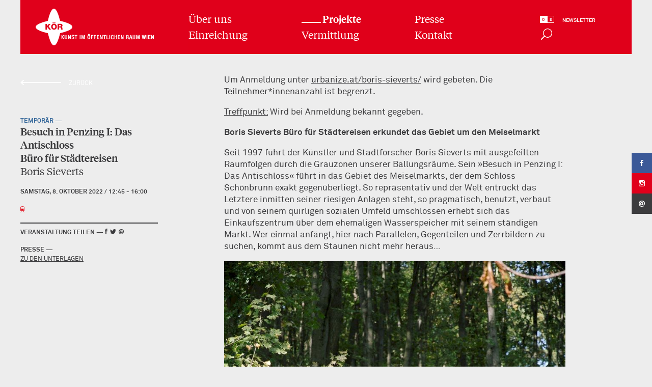

--- FILE ---
content_type: text/html; charset=utf-8
request_url: https://www.koer.or.at/projekte/buero-fuer-staedtereisen/08.10.2022_12_45/
body_size: 3418
content:
<!DOCTYPE html><html lang="de-AT" class="no-js"><head><meta charset="utf-8"><title>Büro für Städtereisen / KÖR Kunst im öffentlichen Raum Wien</title><link rel="alternate" hreflang="en-US" href="/en/projects/buero-fuer-staedtereisen/"><link rel="shortcut icon" href="/site/templates/build/favicon.ico?e38k4"><meta name="description"><meta name="author"><meta name="viewport" content="width=device-width,initial-scale=1"><meta name="apple-mobile-web-app-title" content=""><meta name="theme-color" content="#09a25f"><meta name="msapplication-TileImage" content="/site/templates/build/favicon-144.png"><meta name="msapplication-TileColor" content="#09a25f"><meta http-equiv="X-UA-Compatible" content="IE=edge,chrome=1">      <script src="/site/templates/build/modernizr.js?1pgm0e"></script>      <script src="https://maps.googleapis.com/maps/api/js?key=AIzaSyB1zRHF6YQMWnr9TRKQHdv9fbruTCcdbG4"></script>      <script src="/site/modules/FieldtypeMapMarker/MarkupGoogleMap.js"></script><link rel="stylesheet" href="/site/templates/build/main.css?4jy6va"></head><body data-projects-json="/projekte/ajax/"><!--[if lte IE 9]><p class="browserupgrade">You are using an <strong>outdated</strong> browser. Please <a href="http://browsehappy.com/">upgrade your browser</a> to improve your experience.</p><![endif]--><div class="MainContainer"><header class="Header"><div class="inner"><a href="/" class="brand"><img src="/site/templates/build/logo-koer.svg" alt="KÖR Kunst im öffentlichen Raum Wien" class="logo"></a><div class="service"><a class="toggleMenu"></a><a class="toggleSocialMedia"></a></div><div class="MainNavigation"><nav class="items"><ul><li><a href="/ueber-uns/koer-wien/" class="dynamic ">Über uns</a></li><li><a href="/einreichung/einreichung/" class="dynamic ">Einreichung</a></li><li><a href="/projekte/" class="dynamic is-active">Projekte</a></li><li><a href="/vermittlung/" class="dynamic ">Vermittlung</a></li><li><a href="/presse/" class="dynamic ">Presse</a></li><li><a href="/kontakt/team/" class="dynamic ">Kontakt</a></li></ul></nav><div class="service"><a href="/en/projects/buero-fuer-staedtereisen/" class="language no-barba"></a><div class="search"><a href="#" class="search-open"></a><form action="/suche/" class="search-form"><div class="search-input"><input type="text" name="q" placeholder="Suche"></div></form></div><a href="/#newsletter" class="newsletter">Newsletter</a><div class="close"></div></div></div><div class="returnToMenu"></div></div></header><div class="SocialMediaButtons"><ul><li><a href="https://www.facebook.com/kunstimoeffentlichenraum/" target="_blank" class="facebook no-barba"></a></li><li><a href="https://www.instagram.com/koerwien/" target="_blank" class="instagram no-barba"></a></li><li><a href="mailto:office@koer.wien" target="_blank" class="email no-barba"></a></li></ul></div><div id="barba-wrapper" role="main"><div data-namespace="project" data-alternate="/en/projects/buero-fuer-staedtereisen/" data-rootparent="/projekte/" class="barba-container Content Template-project"><article class="Event FocusGrid ExtendedPage"><div class="hide-at-grid"><a href="/projekte/buero-fuer-staedtereisen/" class="Back">Zurück</a><div class="label-small label-project color-temporaer">Tempor&auml;r</div><h1>Besuch in Penzing I: Das Antischloss<br>Büro für Städtereisen<span class="alternate">Boris Sieverts</span></h1></div><div class="content-major"><section class="description"><div class="Bodycopy textblock"><p>Um Anmeldung unter <a href="https://urbanize.at/boris-sieverts/" target="_blank" rel="noreferrer noopener">urbanize.at/boris-sieverts/</a> wird gebeten. Die Teilnehmer*innenanzahl ist begrenzt.</p>

<p><u>Treffpunkt:</u> Wird bei Anmeldung bekannt gegeben.</p>

<p><strong>Boris Sieverts Büro für Städtereisen ­erkundet das Gebiet um den Meiselmarkt</strong></p>

<p>Seit 1997 führt der Künstler und Stadtforscher Boris Sieverts mit ausgefeilten Raumfolgen durch die Grauzonen unserer Ballungsräume. Sein »Besuch in Penzing I: Das Antischloss« führt in das Gebiet des Meiselmarkts, der dem Schloss Schönbrunn exakt gegenüberliegt. So repräsentativ und der Welt entrückt das Letztere inmitten seiner riesigen Anlagen steht, so pragmatisch, benutzt, verbaut und von seinem quirligen sozialen Umfeld umschlossen erhebt sich das Einkaufszentrum über dem ehemaligen Wasserspeicher mit seinem ständigen Markt. Wer einmal anfängt, hier nach Parallelen, Gegenteilen und Zerrbildern zu suchen, kommt aus dem Staunen nicht mehr heraus…</p></div><img src="/site/assets/files/11965/sieverts_urbanize_camilla_reimitz-wachberger-_2022_1.1000x0.jpg" alt="urbanize!/Camilla Reimitz-Wachberger, 2022"><a href="/projekte/buero-fuer-staedtereisen/" class="toProject">Zum Projekt</a></section></div><div class="content-minor"><div class="show-at-grid"><a href="/projekte/buero-fuer-staedtereisen/" class="Back">Zurück</a><div class="label-small label-project color-temporaer">Tempor&auml;r</div><h1>Besuch in Penzing I: Das Antischloss<br>Büro für Städtereisen<span class="alternate">Boris Sieverts</span></h1></div><div class="Specs"><section><strong>Samstag,  8. Oktober 2022 / 12:45 - 16:00</strong></section><section><strong></strong></section><section><strong class="icon-train"></strong></section><div class="Sharing"><h2>Veranstaltung teilen</h2><a href="https://www.facebook.com/sharer/sharer.php?u=https://www.koer.or.at/projekte/buero-fuer-staedtereisen/" target="_blank" class="facebook"></a><a href="http://www.twitter.com/share?url=https://www.koer.or.at/projekte/buero-fuer-staedtereisen/" target="_blank" class="twitter"></a><a href="mailto:?Subject=B%C3%BCro%20f%C3%BCr%20St%C3%A4dtereisen&amp;Body=B%C3%BCro%20f%C3%BCr%20St%C3%A4dtereisen%0A%0Ahttps%3A%2F%2Fwww.koer.or.at%2Fprojekte%2Fbuero-fuer-staedtereisen%2F" class="email"></a></div><section></section><section><h2>Presse</h2><p><a href="/projekte/buero-fuer-staedtereisen/?download=press">Zu den Unterlagen</a></p></section></div></div></article></div></div><footer class="Footer"><div class="col1"><div class="quicklinks"><ul><li><a href="/ueber-uns/koer-wien/" class="dynamic ">Über uns</a></li><li><a href="/einreichung/einreichung/" class="dynamic ">Einreichung</a></li><li><a href="/projekte/" class="dynamic is-active">Projekte</a></li><li><a href="/vermittlung/" class="dynamic ">Vermittlung</a></li><li><a href="/presse/" class="dynamic ">Presse</a></li><li><a href="/kontakt/team/" class="dynamic ">Kontakt</a></li></ul></div><div class="contact-info"><strong>KÖR Kunst im öffentlichen Raum Wien - eine Institution der Stadt Wien Kunst GmbH</strong><br />
Nestroyplatz 1/1/14<br />
A - 1020 Wien<br />
T +43 1 521 89 10<br />
E office@koer.wien<br />
<br />
UID/VAT: ATU66980207<br />
Firmenbuch: FN 37 55 12 z</div></div><div class="col2"><div class="disclaimer">Für den Inhalt verantwortlich ist KÖR Kunst im öffentlichen Raum Wien - eine Institution der Stadt Wien Kunst GmbH. Für die Inhalte externer Links wird keine Verantwortung übernommen.<br />
<a href="/kontakt/impressum/" class="footer-more">Mehr</a><br />
<br />
© KÖR Kunst im öffentlichen Raum Wien - eine Institution der Stadt Wien Kunst GmbH</div><div class="brand-container"><a href="/"><img src="/site/templates/build/logo-koer.svg" alt="KÖR Kunst im öffentlichen Raum Wien" class="brand"></a></div></div></footer></div><a href="#" class="scrollup"></a><script>(function(i,s,o,g,r,a,m){i['GoogleAnalyticsObject']=r;i[r]=i[r]||function(){
(i[r].q=i[r].q||[]).push(arguments)},i[r].l=1*new Date();a=s.createElement(o),
m=s.getElementsByTagName(o)[0];a.async=1;a.src=g;m.parentNode.insertBefore(a,m)
})(window,document,'script','https://www.google-analytics.com/analytics.js','ga');
ga('create', 'UA-91009375-1', 'auto');
ga('send', 'pageview');</script><script>var ProcessWire = {config: {"TwentySecs":{"uploadPath":"\/20secondsforart\/einreichung\/","loading":"Laden...","loadingFailed":"Hochladen fehlgeschlagen, bitte versuchen Sie es erneut.","select":"Datei suchen","selectOther":"Andere Datei suchen","toBig":"Die Datei ist zu gro\u00df f\u00fcr den Upload.","unsupported":"Dieser Dateityp ist nicht unterst\u00fctzt.","preview":"Bitte \u00fcberpr\u00fcfen Sie in der Vorschau, ob Ihre Datei korrekt hochgeladen wurde."},"InputfieldTextLength":{"word1":"1 Wort","words":"%d W\u00f6rter","char1":"1 Zeichen","chars":"%d Zeichen","min":"(mindestens %d ben\u00f6tigt)","max":"(%d max)"}}};</script>      <script src="/site/templates/build/main.js?4jy6wu"></script><!--[if lt IE 7]><script defer src="//ajax.googleapis.com/ajax/libs/chrome-frame/1.0.3/CFInstall.min.js"><script>window.attachEvent('onload',function(){CFInstall.check({mode:'overlay'})})</script><![endif]--></body></html>

--- FILE ---
content_type: text/html; charset=UTF-8
request_url: https://www.koer.or.at/projekte/ajax/
body_size: 40580
content:
[{"type":{"value":"permanent","title":"Permanent"},"year":"2026","title":"Schieflage (Karl Lueger 3,5\u00b0)","url":"\/projekte\/schieflage\/","subtitle":"Klemens Wihlidal","image":"\/site\/assets\/files\/14384\/klemens_wihlidal_lueger_schieflage_ideenskizze.500x0.jpg","image_ratio":"141","districts":[1010],"artists":[14390]},{"type":{"value":"temporaer","title":"Tempor&auml;r"},"year":"2025","title":"Vektorgotik","url":"\/projekte\/vektorgotik\/","subtitle":"Luisa Kasalicky","image":"\/site\/assets\/files\/14365\/5_luis_1.500x0.jpg","image_ratio":"150","districts":[1060],"artists":[9479]},{"type":{"value":"temporaer","title":"Tempor&auml;r"},"year":"2025","title":"United Workers: Work around the clock","url":"\/projekte\/united-workers-work-around-the-clock\/","subtitle":"Susi Rogenhofer","image":"\/site\/assets\/files\/14244\/susi_rogenhofer4.500x0.jpg","image_ratio":"56.2","districts":[1050,2020],"artists":[8827]},{"type":{"value":"permanent","title":"Permanent"},"year":"2025","title":"Assemblage familiar: stories from \/\u200b form home","url":"\/projekte\/assemblage-familiar\/","subtitle":"Gelatin, Clegg & Guttmann, RfM_Architektur","image":"\/site\/assets\/files\/14226\/hutte1_2.500x0.jpg","image_ratio":"66.6","districts":[1220],"artists":[14241,1402,14242]},{"type":{"value":"temporaer","title":"Tempor&auml;r"},"year":"2025","title":"Wir Hier","url":"\/projekte\/wir-hier\/","subtitle":"Nora Mayr","image":"\/site\/assets\/files\/14204\/00_vorher_a4_wirhier_asmaaiad_c_hannahmayr_15-v1.500x0.jpg","image_ratio":"67.2","districts":[1150,1010,1140,1100],"artists":[14218,14219,1594,9672]},{"type":{"value":"permanent","title":"Permanent"},"year":"2025","title":"This is the space we inhabit as neighbors","url":"\/projekte\/this-is-the-space-we-inhabit-as-neighbors\/","subtitle":"Barbara Kapusta","image":"\/site\/assets\/files\/14153\/2025_08_10_kor_000272_web-2.500x0.jpg","image_ratio":"66.8","districts":[1030],"artists":[4639]},{"type":{"value":"temporaer","title":"Tempor&auml;r"},"year":"2025","title":"Wandzeitung","url":"\/projekte\/wandzeitung-glockengasse\/","subtitle":"Steinbrener\/Dempf & Huber","image":"\/site\/assets\/files\/14261\/gone_native_web-v1.500x0.jpg","image_ratio":"88.8","districts":[1020],"artists":[2733,3214,14272]},{"type":{"value":"temporaer","title":"Tempor&auml;r"},"year":"2025","title":"Paviliola","url":"\/projekte\/paviliola\/","subtitle":"transparadiso (Barbara Holub, Paul Rajakovics)","image":"\/site\/assets\/files\/14143\/kro5334.500x0.jpg","image_ratio":"66.6","districts":[1140],"artists":[2963]},{"type":{"value":"temporaer","title":"Tempor&auml;r"},"year":"2025","title":"Stille Post: Geschichten aus dem Gemeindebau","url":"\/projekte\/stille-post\/","subtitle":"Laura Andre\u00df","image":"\/site\/assets\/files\/14163\/hansson_098.500x0.jpg","image_ratio":"66.6","districts":[1100,1190],"artists":[14172]},{"type":{"value":"temporaer","title":"Tempor&auml;r"},"year":"2025","title":"FLORESTANIA IM DRITTEN","url":"\/projekte\/florestania-im-dritten\/","subtitle":"Mary Maggic mit Max Scheidl, Leon Thomas und Sofia Zorzi","image":"\/site\/assets\/files\/14099\/dsc0400_modified_3.500x0.jpg","image_ratio":"83.2","districts":[1030],"artists":[14110,14111,14112,14113]},{"type":{"value":"temporaer","title":"Tempor&auml;r"},"year":"2025","title":"K\u00d6R Wien Curators in Residence-Programm in Stockholm","url":"\/projekte\/koer-wien-curators-in-residence-programm-in-stockholm\/","subtitle":"","image":"\/site\/assets\/files\/14062\/grafik_ankuendigung.500x0.jpg","image_ratio":"60","districts":[],"artists":[]},{"type":{"value":"temporaer","title":"Tempor&auml;r"},"year":"2025","title":"Das Design des Anonymen Gemeinsam vern\u00e4ht: Erz\u00e4hlt am Markt","url":"\/projekte\/das-design-des-anonymen\/","subtitle":"Joanna Zabielska","image":"\/site\/assets\/files\/14030\/01_c_sebastian_kraner.500x0.jpg","image_ratio":"56.2","districts":[1160],"artists":[14037]},{"type":{"value":"temporaer","title":"Tempor&auml;r"},"year":"2025","title":"A U G E N B L I C K E   |   a poetic encounter","url":"\/projekte\/augenblicke-a-poetic-encounter\/","subtitle":"Gabi Seeleitner und Christa St\u00f6ffelbauer","image":"\/site\/assets\/files\/14020\/a_u_g_e_n_b_l_i_c_k_e_laurent_ziegler_1_klein.500x0.jpg","image_ratio":"66.6","districts":[1100],"artists":[14055,14029]},{"type":{"value":"temporaer","title":"Tempor&auml;r"},"year":"2025","title":"I Contain Multitudes","url":"\/projekte\/i-contain-multitudes\/","subtitle":"Marinella Senatore","image":"\/site\/assets\/files\/14012\/2025-marinella_senatore_kor_vienna_may_12-5185.500x0.jpg","image_ratio":"67.6","districts":[1010],"artists":[14019]},{"type":{"value":"temporaer","title":"Tempor&auml;r"},"year":"2025","title":"WIENER WEINEN","url":"\/projekte\/wiener-weinen\/","subtitle":"Barbara Ungepflegt","image":"\/site\/assets\/files\/13981\/img_0583_kleiner.500x0.jpg","image_ratio":"75","districts":[1120],"artists":[13989]},{"type":{"value":"temporaer","title":"Tempor&auml;r"},"year":"2025","title":"Window Words","url":"\/projekte\/window-words\/","subtitle":"Oliver Hangl","image":"\/site\/assets\/files\/13999\/foto_1.500x0.jpg","image_ratio":"100","districts":[1150],"artists":[1272,14010,14008,14006]},{"type":{"value":"temporaer","title":"Tempor&auml;r"},"year":"2025","title":"Unsichtbare Gew\u00e4sser und Versteckte Wege","url":"\/projekte\/unsichtbare-gewaesser-und-versteckte-wege\/","subtitle":"Fachbereich Kunst und Zeit | Fotografie, Akademie der bildenden K\u00fcnste Wien","image":"\/site\/assets\/files\/14118\/franke_flora_inseln.500x0.jpg","image_ratio":"66.6","districts":[1010],"artists":[]},{"type":{"value":"temporaer","title":"Tempor&auml;r"},"year":"2025","title":"Wahllabor","url":"\/projekte\/wahllabor\/","subtitle":"WochenKlausur","image":"\/site\/assets\/files\/13994\/bild_wahllabor_campus1.500x0.jpg","image_ratio":"122.903885481","districts":[],"artists":[2118]},{"type":{"value":"permanent","title":"Permanent"},"year":"2024","title":"Der verlorene Garten","url":"\/projekte\/der-verlorene-garten\/","subtitle":"Christian Kosmas Mayer","image":"\/site\/assets\/files\/13855\/dsc0210_kleiner.500x0.jpg","image_ratio":"66.6","districts":[1120],"artists":[13957]},{"type":{"value":"wettbewerb","title":"Wettbewerb"},"year":"2024","title":"K\u00fcnstlerische Gestaltung der Fassade in der Otto-Preminger-Stra\u00dfe 2","url":"\/projekte\/kuenstlerische-gestaltung-einer-wandflaeche-in-der-otto-preminger-strasse-2\/","subtitle":"Wettbewerbsgewinnerin: Barbara Kapusta","image":"\/site\/assets\/files\/13969\/02_kapusta_kleiner.500x0.jpg","image_ratio":"100","districts":[1030],"artists":[]},{"type":{"value":"permanent","title":"Permanent"},"year":"2024","title":"Be a mensch","url":"\/projekte\/be-a-mensch\/","subtitle":"Johanna Kandl","image":"\/site\/assets\/files\/13900\/dsc6395_exp_a4.500x0.jpg","image_ratio":"150","districts":[1100],"artists":[2666]},{"type":{"value":"temporaer","title":"Tempor&auml;r"},"year":"2024","title":"Veza Visite","url":"\/projekte\/veza-visite\/","subtitle":"Gertrude Moser-Wagner","image":"\/site\/assets\/files\/13891\/kaja_ewa-1-47_kleiner.500x0.jpg","image_ratio":"66.6","districts":[1020],"artists":[1538]},{"type":{"value":"permanent","title":"Permanent"},"year":"2024","title":"Schneckenhaus warnt Flugschnecke","url":"\/projekte\/schneckenhaus-warnt-flugschnecke-ueberlebenswerk-am-planeten\/","subtitle":"Anna Meyer","image":"\/site\/assets\/files\/13959\/c_anna_meyer_04_kleiner.500x0.jpg","image_ratio":"51","districts":[1120],"artists":[2684]},{"type":{"value":"temporaer","title":"Tempor&auml;r"},"year":"2024","title":"School of Walking","url":"\/projekte\/school-of-walking\/","subtitle":"Bik Van der Pol","image":"\/site\/assets\/files\/13884\/urb24_collage_nl_kopie.500x0.jpg","image_ratio":"61.2","districts":[],"artists":[null]},{"type":{"value":"temporaer","title":"Tempor&auml;r"},"year":"2024","title":"Kunst-Polit-Mobil: Lektionen \u00fcber politische Verf\u00fchrung","url":"\/projekte\/polit-mobil\/","subtitle":"Susi Rogenhofer","image":"\/site\/assets\/files\/13866\/pxl_20240928_155131314.500x0.jpg","image_ratio":"75.2","districts":[1120],"artists":[8827]},{"type":{"value":"temporaer","title":"Tempor&auml;r"},"year":"2024","title":"Wei\u00dfer Fleck","url":"\/projekte\/weisser-fleck\/","subtitle":"Dusts Institute mit Adam Hudec, Michelle Howard und Katja Sterflinger","image":"\/site\/assets\/files\/13841\/weisserfleck_53.500x0.jpg","image_ratio":"66.6","districts":[1190],"artists":[13849]},{"type":{"value":"temporaer","title":"Tempor&auml;r"},"year":"2024","title":"Wiener Bade Linie","url":"\/projekte\/wiener-bade-linie\/","subtitle":"Hybrid Dessous","image":"\/site\/assets\/files\/13812\/nl_sa_1.500x0.jpg","image_ratio":"66.6","districts":[1030],"artists":[11255]},{"type":{"value":"temporaer","title":"Tempor&auml;r"},"year":"2024","title":"Umw\u00f6lkt","url":"\/projekte\/umwoelkt\/","subtitle":"bankleer","image":"\/site\/assets\/files\/13926\/markus_krottendorfer_dsc2317_kleinst.500x0.jpg","image_ratio":"66.6","districts":[1010],"artists":[null]},{"type":{"value":"temporaer","title":"Tempor&auml;r"},"year":"2024","title":"Silverpiece Reloaded","url":"\/projekte\/silverpiece-reloaded\/","subtitle":"Format 60+ und KOGA","image":"\/site\/assets\/files\/13835\/07.500x0.jpg","image_ratio":"66.4","districts":[1080],"artists":[]},{"type":{"value":"temporaer","title":"Tempor&auml;r"},"year":"2024","title":"K\u00d6R Wien Curators in Residence-Programm in Chisinau und New York","url":"\/projekte\/koer-wien-curators-in-residence-programm\/","subtitle":"","image":"\/site\/assets\/files\/12431\/curators_in_residence-programm_ny_oder_chisinau_c_bmeia.500x0.jpg","image_ratio":"100","districts":[],"artists":[]},{"type":{"value":"temporaer","title":"Tempor&auml;r"},"year":"2024","title":"HAUNTED LANDSCAPES on an unseen wasteland","url":"\/projekte\/haunted-landscape\/","subtitle":"Claudia Bosse","image":"\/site\/assets\/files\/13795\/auswahl_bosse_2.500x0.jpg","image_ratio":"66.6","districts":[1030],"artists":[null]},{"type":{"value":"temporaer","title":"Tempor&auml;r"},"year":"2024","title":"F\u00fcnf pr\u00e4mierte Kurzfilme 20 Seconds for Art, 2024","url":"\/projekte\/fuenf-praemierte-kurzfilme-20-seconds-for-art-2024\/","subtitle":"Nigel Gavus, Fred Plocque Santos, Luca Granato, Alexander Klapsch, Moritz K\u00fchn, Sophie Schwarz, Anna Vasof, Dario Wokurka","image":"\/site\/assets\/files\/13761\/20seconds_logo_subline-1_verkuerzt.500x0.jpg","image_ratio":"74.4","districts":[],"artists":[13772,13785,13773,13776,13782,13783,13774,13775]},{"type":{"value":"temporaer","title":"Tempor&auml;r"},"year":"2024","title":"SEE:UA \u2013 connecting landscapes","url":"\/projekte\/see-ua-connecting-landscapes\/","subtitle":"Reinhold Zisser","image":"\/site\/assets\/files\/13432\/img_5215.500x0.jpg","image_ratio":"66.6","districts":[1220],"artists":[]},{"type":{"value":"temporaer","title":"Tempor&auml;r"},"year":"2024","title":"TOUCH GROUND","url":"\/projekte\/touch-ground\/","subtitle":"Theresa Sch\u00fctz","image":"\/site\/assets\/files\/12348\/kleiner_img_3712.500x0.jpg","image_ratio":"75","districts":[1100],"artists":[12358]},{"type":{"value":"temporaer","title":"Tempor&auml;r"},"year":"2024","title":"Hair, Stones and Voices","url":"\/projekte\/hair-stones-and-voices\/","subtitle":"Shahrzad Nazarpour","image":"\/site\/assets\/files\/12895\/kleiner_4_c_mq_thomas_meyer_4.500x0.jpg","image_ratio":"66.6","districts":[1070],"artists":[12911]},{"type":{"value":"permanent","title":"Permanent"},"year":"2024","title":"Herbarium Burggasse","url":"\/projekte\/herbarium-burggasse\/","subtitle":"Marianne Vlaschits","image":"\/site\/assets\/files\/13166\/2024_06_12_marianne-vlaschits_00025_web.500x0.jpg","image_ratio":"66.8","districts":[1070],"artists":[13174]},{"type":{"value":"wettbewerb","title":"Wettbewerb"},"year":"2024","title":"K\u00fcnstlerische Gestaltung f\u00fcr den Gemeindebau NEU in der Laxenburger Stra\u00dfe 4\/\u200b4A, 1100 Wien","url":"\/projekte\/kuenstlerischen-gestaltung-des-gemeindebau-neu-willi-resetarits-hof\/","subtitle":"Wettbewerbsgewinnerin: Johanna Kandl","image":"\/site\/assets\/files\/13588\/02_fin_kleiner.500x0.jpg","image_ratio":"112.8","districts":[1100],"artists":[]},{"type":{"value":"permanent","title":"Permanent"},"year":"2024","title":"Home Stories","url":"\/projekte\/home-stories\/","subtitle":"Erika Hock","image":"\/site\/assets\/files\/12661\/02_dsc9233.500x0.jpg","image_ratio":"66.6","districts":[1020],"artists":[12671]},{"type":{"value":"permanent","title":"Permanent"},"year":"2024","title":"Winduhr oder Das Leben ein Hauch","url":"\/projekte\/winduhr-oder-das-leben-ein-hauch\/","subtitle":"Alfredo Barsuglia","image":"\/site\/assets\/files\/12652\/04.500x0.jpg","image_ratio":"66.6","districts":[1030],"artists":[1582]},{"type":{"value":"temporaer","title":"Tempor&auml;r"},"year":"2024","title":"das normal ist irr ! wir sind m\u00e4chtiger als irrglaubt !!","url":"\/projekte\/das-normal-ist-irr-wir-sind-maechtiger-als-irrglaubt\/","subtitle":"starsky","image":"\/site\/assets\/files\/12556\/starsky_niemand_guerilla_osaka_423_2_1200.500x0.jpg","image_ratio":"66.6","districts":[1070],"artists":[12565]},{"type":{"value":"wettbewerb","title":"Wettbewerb"},"year":"2024","title":"K\u00fcnstlerische Gestaltung der U2 Station Pilgramgasse","url":"\/projekte\/kuenstlerische-gestaltung-der-u2-station-pilgramgasse\/","subtitle":"Wettbewerbssiegerin: Katja Davar","image":"\/site\/assets\/files\/12498\/davar_schnitt_wand1_kleiner.500x0.jpg","image_ratio":"32.8","districts":[1050],"artists":[]},{"type":{"value":"wettbewerb","title":"Wettbewerb"},"year":"2024","title":"K\u00fcnstlerische Gestaltung der U2 Station Neubaugasse","url":"\/projekte\/kuenstlerische-gestaltung-der-u2-station-neubaugasse\/","subtitle":"Wettbewerbssiegerin: Maria Ziegelb\u00f6ck","image":"\/site\/assets\/files\/12490\/05maria_ziegelboeck_sketch_24_rendering_abschnitt_1_kleiner.500x0.jpg","image_ratio":"56.2","districts":[1070],"artists":[]},{"type":{"value":"wettbewerb","title":"Wettbewerb"},"year":"2024","title":"K\u00fcnstlerische Gestaltung der U2 Station Matzleinsdorfer Platz","url":"\/projekte\/kuenstlerische-gestaltung-der-u2-station-matzleinsdorfer-platz\/","subtitle":"Wettbewerbssieger: Phil Collins","image":"\/site\/assets\/files\/12484\/nl_2_philcollins_matzleinsdorferplatz_a0-2_kleiner.500x0.jpg","image_ratio":"70","districts":[1100],"artists":[]},{"type":{"value":"wettbewerb","title":"Wettbewerb"},"year":"2024","title":"Kurzfilm-Wettbewerb 20 Seconds for Art, 2024","url":"\/projekte\/kurzfilmwettbewerb-20-seconds-for-art-2024\/","subtitle":"","image":"\/site\/assets\/files\/12439\/20_sec_small.500x0.jpg","image_ratio":"66.6","districts":[],"artists":[]},{"type":{"value":"permanent","title":"Permanent"},"year":"2023","title":"WirWasser","url":"\/projekte\/wirwasser\/","subtitle":"Jubil\u00e4umsbrunnen von GELATIN","image":"\/site\/assets\/files\/12402\/kleiner_koer_wienerwasserbrunnen_-7400.500x0.jpg","image_ratio":"70.8","districts":[1100],"artists":[null]},{"type":{"value":"temporaer","title":"Tempor&auml;r"},"year":"2023","title":"Open Street Art Gallery","url":"\/projekte\/open-street-art-gallery\/","subtitle":"Soon Art Studio","image":"\/site\/assets\/files\/12333\/photo_oct_08_2023-_9_59_29_pm.500x0.jpg","image_ratio":"75","districts":[1160],"artists":[12400]},{"type":{"value":"temporaer","title":"Tempor&auml;r"},"year":"2023","title":"Wasser, Maske, Nacht","url":"\/projekte\/wasser-maske-nacht\/","subtitle":"Stadterkundungen und Performance in Penzing, 1140 Wien","image":"\/site\/assets\/files\/12372\/harry_glu_eck-shell-tankstelle_img_1521med_kleiner.500x0.jpg","image_ratio":"66.6","districts":[1140],"artists":[2963]},{"type":{"value":"temporaer","title":"Tempor&auml;r"},"year":"2023","title":"Sound of Karaoke","url":"\/projekte\/sound-of-karaoke\/","subtitle":"Der \"Sound of Music\"-Karaoke Tag am Maria-Trapp-Platz in Wien","image":"\/site\/assets\/files\/12320\/kleiner_pressebild_neu_c_sophie_boesker_2023.500x0.jpg","image_ratio":"100","districts":[1220],"artists":[12330,12331,12332]},{"type":{"value":"temporaer","title":"Tempor&auml;r"},"year":"2023","title":"Gezinkte Karten","url":"\/projekte\/gezinkte-karten\/","subtitle":"Cosima Terrasse","image":"\/site\/assets\/files\/12361\/gezinkte_karten_videostill_c_cosima_terrasse_1.500x0.jpg","image_ratio":"177.8","districts":[1090],"artists":[12368]},{"type":{"value":"wettbewerb","title":"Wettbewerb"},"year":"2023","title":"K\u00fcnstlerische Gestaltung der Durchg\u00e4nge der U6 Station Burggasse-Stadthalle","url":"\/projekte\/kuenstlerische-gestaltung-der-durchgaenge-der-u6-station-burggasse\/","subtitle":"Wettbewerbssiegerin: Marianne Vlaschits","image":"\/site\/assets\/files\/12388\/prasentationsposter-1.500x0.jpg","image_ratio":"57.6","districts":[1070],"artists":[]},{"type":{"value":"temporaer","title":"Tempor&auml;r"},"year":"2023","title":"Char\u00e1","url":"\/projekte\/kunstplatz-graben-2023\/","subtitle":"Kris Lemsalu","image":"\/site\/assets\/files\/12305\/kleiner_koer_graben2023_-5998.500x0.jpg","image_ratio":"70.8","districts":[1010],"artists":[12314]},{"type":{"value":"temporaer","title":"Tempor&auml;r"},"year":"2023","title":"How to Disappear","url":"\/projekte\/how-to-disappear\/","subtitle":"beim Heldenplatz","image":"\/site\/assets\/files\/12096\/02_bytotalrefusal.500x0.jpg","image_ratio":"41.8","districts":[1010],"artists":[12153]},{"type":{"value":"temporaer","title":"Tempor&auml;r"},"year":"2023","title":"While No One Is Watching","url":"\/projekte\/while-no-one-is-watching\/","subtitle":"Alex Deutinger, Alexander Gottfarb","image":"\/site\/assets\/files\/12111\/kleiner_09_while_no_one_is_watching_nikola_milatovic_2020.500x0.jpg","image_ratio":"66.6","districts":[1210],"artists":[12214,12215]},{"type":{"value":"temporaer","title":"Tempor&auml;r"},"year":"2023","title":"Aus der Null-Ebene","url":"\/projekte\/aus-der-null-ebene\/","subtitle":"Poetik der Donau City","image":"\/site\/assets\/files\/12196\/kleiner_nullebene_300dpi.500x0.jpg","image_ratio":"69.6","districts":[1220],"artists":[12210,12209]},{"type":{"value":"temporaer","title":"Tempor&auml;r"},"year":"2023","title":"Schlafendes Pferd","url":"\/projekte\/schlafendes-pferd\/","subtitle":"Heike Mutter, Ulrich Genth","image":"\/site\/assets\/files\/12231\/kleiner_koer_muttergenth_pferd_reumannplatz_-5459_iris_ranzinger.500x0.jpg","image_ratio":"70.6","districts":[1100],"artists":[12240,12241]},{"type":{"value":"temporaer","title":"Tempor&auml;r"},"year":"2023","title":"PERMAFURIE \/\u200b PARFUMERIE","url":"\/projekte\/permafurie-parfumerie\/","subtitle":"Natalie Deewan","image":"\/site\/assets\/files\/12139\/kleiner_permafurie_22_5_2023_montage_ohne_neu_rgb_cut_hell.500x0.jpg","image_ratio":"75","districts":[1200],"artists":[1537]},{"type":{"value":"temporaer","title":"Tempor&auml;r"},"year":"2023","title":"siehe da","url":"\/projekte\/siehe-da\/","subtitle":"Heimo Zobernig","image":"\/site\/assets\/files\/12164\/kleiner_siehe_da_jalalieh_zimmermann_100_fullsize.500x0.jpg","image_ratio":"66.8","districts":[1060],"artists":[2340]},{"type":{"value":"permanent","title":"Permanent"},"year":"2023","title":"ARCUS (Schatten eines Regenbogens)","url":"\/projekte\/arcus-schatten-eines-regenbogens\/","subtitle":"Denkmal f\u00fcr die im Nationalsozialismus verfolgten Homosexuellen","image":"\/site\/assets\/files\/11552\/4782_ranzinger_kleiner.500x0.jpg","image_ratio":"70.8","districts":[1040],"artists":[12176,12177]},{"type":{"value":"temporaer","title":"Tempor&auml;r"},"year":"2023","title":"CARGO VIENNA","url":"\/projekte\/cargo-vienna\/","subtitle":"Stadt- und Logistiklandschaften als sich ver\u00e4ndernde Arbeits- und Lebensr\u00e4ume","image":"\/site\/assets\/files\/12183\/sujet_kleiner.500x0.jpg","image_ratio":"100","districts":[1200],"artists":[12195,2302]},{"type":{"value":"temporaer","title":"Tempor&auml;r"},"year":"2023","title":"Zeichen der Zeit","url":"\/projekte\/zeichen-der-zeit\/","subtitle":"Ein Audioguide zur Kunst im \u00f6ffentlichen Raum in Wien in der Zeit von 1934-1945","image":"\/site\/assets\/files\/12069\/planauschnitt_01.500x0.jpg","image_ratio":"66.4","districts":[],"artists":[12124,12077]},{"type":{"value":"temporaer","title":"Tempor&auml;r"},"year":"2023","title":"Wandertag 2023","url":"\/projekte\/wandertag-edition-2\/","subtitle":"Christiane Peschek, Martin Chramosta, Jojo Gronostay, Nora Mayr","image":"\/site\/assets\/files\/12090\/01_coverbild_gesamt_kleiner.500x0.jpg","image_ratio":"100","districts":[1140,1030,1120],"artists":[12135,12136,12137,9672]},{"type":{"value":"permanent","title":"Permanent"},"year":"2023","title":"ZUALLERERSTERWAEGEDIELILIEN","url":"\/projekte\/zuallerersterwaegedielilien\/","subtitle":"Markus Linnenbrink","image":"\/site\/assets\/files\/11850\/230309_wienerlinien_linnebrink_-3537.500x0.jpg","image_ratio":"70.6","districts":[1230],"artists":[9898]},{"type":{"value":"temporaer","title":"Tempor&auml;r"},"year":"2023","title":"A COMMON KINGDOM, oder: TWO CUTS LIE PARALLEL IN THE SAME FLESH","url":"\/projekte\/a-common-kingdom\/","subtitle":"Agnes Bakucz Can\u00e1rio","image":"\/site\/assets\/files\/12041\/a_common_kingdom_ankuendigung_1_c_josefin_sternbauer-_2022-1.500x0.jpg","image_ratio":"66.6","districts":[1160,1010],"artists":[12047]},{"type":{"value":"wettbewerb","title":"Wettbewerb"},"year":"2023","title":"K\u00fcnstlerische Gestaltung des Passagengangs im Bahnhof Meidling","url":"\/projekte\/kuenstlerische-gestaltung-des-passagengangs-im-bahnhof-meidling\/","subtitle":"Wettbewerbssieger: Christian Kosmas Mayer","image":"\/site\/assets\/files\/12058\/mayer_1.500x0.jpg","image_ratio":"56","districts":[1120],"artists":[]},{"type":{"value":"wettbewerb","title":"Wettbewerb"},"year":"2023","title":"K\u00fcnstlerische Gestaltung des Vorplatzes bzw. Atriums der Wohnhausanlage Engerthstra\u00dfe 257A, 1020 Wien","url":"\/projekte\/kuenstlerische-gestaltung-des-vorplatzes-bzw-atriums-der-wohnhausanlage-engerthstrasse-257a-1020-wien\/","subtitle":"Wettbewerbssiegerin: Erika Hock","image":"\/site\/assets\/files\/12053\/hock_1.500x0.jpg","image_ratio":"55.6","districts":[1020],"artists":[]},{"type":{"value":"permanent","title":"Permanent"},"year":"2022","title":"Skulpturengruppe am Esteplatz","url":"\/projekte\/franz-west-am-esteplatz\/","subtitle":"Franz West","image":"\/site\/assets\/files\/12014\/franz-west-fuenfteilige-aussenskulptur_0425.500x0.jpg","image_ratio":"66.6","districts":[1030],"artists":[2494]},{"type":{"value":"temporaer","title":"Tempor&auml;r"},"year":"2022","title":"HEAT","url":"\/projekte\/heat\/","subtitle":"Anna Witt","image":"\/site\/assets\/files\/12005\/still_heat_2_kopie.500x0.jpg","image_ratio":"75.2","districts":[1210],"artists":[1356]},{"type":{"value":"permanent","title":"Permanent"},"year":"2022","title":"Der gr\u00f6\u00dfere Wald","url":"\/projekte\/der-groessere-wald\/","subtitle":"Oktavia Schreiner","image":"\/site\/assets\/files\/11995\/schreiner_4.500x0.jpg","image_ratio":"66.6","districts":[1140],"artists":[12002]},{"type":{"value":"temporaer","title":"Tempor&auml;r"},"year":"2022","title":"LuegerTempor\u00e4r","url":"\/projekte\/lueger-temporaer\/","subtitle":"Nicole Six, Paul Petritsch","image":"\/site\/assets\/files\/11823\/221012_koer_sixpetritsch_luegerplatz_-0966.500x0.jpg","image_ratio":"70.8","districts":[1010],"artists":[11992,11993]},{"type":{"value":"wettbewerb","title":"Wettbewerb"},"year":"2022","title":"Wettbewerb zur permanenten, k\u00fcnstlerischen Kontextualisierung des Dr. Karl Lueger-Denkmals","url":"\/projekte\/kuenstlerische-kontextualisierung-des-dr-karl-lueger-denkmals\/","subtitle":"Wettbewerbssieger: Klemens Wihlidal","image":"\/site\/assets\/files\/11984\/square.500x0.jpg","image_ratio":"75","districts":[1010],"artists":[]},{"type":{"value":"temporaer","title":"Tempor&auml;r"},"year":"2022","title":"B\u00fcro f\u00fcr St\u00e4dtereisen","url":"\/projekte\/buero-fuer-staedtereisen\/","subtitle":"Boris Sieverts","image":"\/site\/assets\/files\/11965\/sieverts_urbanize_camilla_reimitz-wachberger-_2022_1.500x0.jpg","image_ratio":"150","districts":[1140,1160,1140],"artists":[11973]},{"type":{"value":"permanent","title":"Permanent"},"year":"2022","title":"DAS PORTRAIT MSL. Architektur muss Alles","url":"\/projekte\/das-portrait-msl-architektur-muss-alles\/","subtitle":" PRINZpod","image":"\/site\/assets\/files\/11950\/msl_c_lea_titz-_2022_3.500x0.jpg","image_ratio":"100","districts":[1050],"artists":[4761]},{"type":{"value":"temporaer","title":"Tempor&auml;r"},"year":"2022","title":"Dimensions Variable# (2022) \u2013 Promenadologie \/\u200b Die Welt hinter Sch\u00f6nbrunn","url":"\/projekte\/dimensions-variable-2022\/","subtitle":"pr\u00e4sentiert vom Verein Rote Kapelle","image":"\/site\/assets\/files\/11866\/abbildung_versorgungsheim_lainz-_foto_alexander_felch.500x0.jpg","image_ratio":"99.2","districts":[1130,1130,1130],"artists":[]},{"type":{"value":"temporaer","title":"Tempor&auml;r"},"year":"2022","title":"Nepomuk Dada Jukebox \u2013 Plastik ist fantastik!","url":"\/projekte\/graetzl-dada-jukebox\/","subtitle":" Bele Marx & Gilles Mussard","image":"\/site\/assets\/files\/11861\/elvira_faltermeier_2022_4.500x0.jpg","image_ratio":"66.6","districts":[1180],"artists":[10010]},{"type":{"value":"temporaer","title":"Tempor&auml;r"},"year":"2022","title":"Nordbahn-Zeh","url":"\/projekte\/nordbahn-zeh\/","subtitle":"Leopold Kessler","image":"\/site\/assets\/files\/11855\/nordbahn-zeh_c_leopold_kessler-_2022_3.500x0.jpg","image_ratio":"66.6","districts":[1020],"artists":[3009]},{"type":{"value":"temporaer","title":"Tempor&auml;r"},"year":"2022","title":"ze_R0!Ayns","url":"\/projekte\/ze-r0-ayns\/","subtitle":"pr\u00e4sentiert von D\/Arts \u2013 Projektb\u00fcro f\u00fcr Diversit\u00e4t und urbanen Dialog und CLUB Havera","image":"\/site\/assets\/files\/11845\/character_zer0ayns_c_naa_teki_lebar_2.500x0.jpg","image_ratio":"66.6","districts":[1050],"artists":[]},{"type":{"value":"temporaer","title":"Tempor&auml;r"},"year":"2022","title":"Trash Animal","url":"\/projekte\/trash-animal\/","subtitle":" Bordalo II","image":"\/site\/assets\/files\/11839\/schwarz-5012.500x0.jpg","image_ratio":"66.6","districts":[1200],"artists":[11874]},{"type":{"value":"temporaer","title":"Tempor&auml;r"},"year":"2022","title":"FEMENINE","url":"\/projekte\/femenine\/","subtitle":"Eva-Maria Schaller,  Studio Dan","image":"\/site\/assets\/files\/11834\/femenine_eroeffnung_c_chris_mavric_1-1.500x0.jpg","image_ratio":"66.6","districts":[1220,1010,1200],"artists":[11890,11892]},{"type":{"value":"temporaer","title":"Tempor&auml;r"},"year":"2022","title":"VOR ORT","url":"\/projekte\/vorort\/","subtitle":"Hannes Zebedin","image":"\/site\/assets\/files\/11785\/zebedin_c_ranzinger_3.500x0.jpg","image_ratio":"141.4","districts":[1010],"artists":[11805]},{"type":{"value":"temporaer","title":"Tempor&auml;r"},"year":"2022","title":"F\u00fcnf pr\u00e4mierte Kurzfilme 20 Seconds for Art, 2022","url":"\/projekte\/fuenf-praemierte-kurzfilme-20-seconds-for-art-2022\/","subtitle":"Sebastian Acker, Martin Krammer,  NEOZOON, Christoph Schwarz, Ernst Spiessberger","image":"\/site\/assets\/files\/11780\/preisverleihung_1.500x0.jpg","image_ratio":"66.6","districts":[],"artists":[11814,11815,11816,7141,11817]},{"type":{"value":"temporaer","title":"Tempor&auml;r"},"year":"2022","title":"I Would Prefer Not To","url":"\/projekte\/i-would-prefer-not-to\/","subtitle":"Sandra Hauser, Don Or\u00e8o","image":"\/site\/assets\/files\/11771\/hauser_c_susanne_enzensberger_06-1.500x0.jpg","image_ratio":"66.8","districts":[1020],"artists":[11793,11794]},{"type":{"value":"permanent","title":"Permanent"},"year":"2022","title":"O.T. \u2013 NEUE STERNE F\u00dcR DEN PRATER","url":"\/projekte\/o.t-neue-sterne-fuer-den-prater\/","subtitle":" Irena Eden & Stijn Lernout","image":"\/site\/assets\/files\/11754\/eroeffnung_3.500x0.jpg","image_ratio":"66.6","districts":[1020],"artists":[11246]},{"type":{"value":"temporaer","title":"Tempor&auml;r"},"year":"2022","title":"LIVING AND NON-LIVING BODIES* \u2013 INTERVENTIONS IN PUBLIC SPACE","url":"\/projekte\/operngasse\/","subtitle":"Universit\u00e4t f\u00fcr angewandte Kunst Wien, Abteilung Ortsbezogene Kunst","image":"\/site\/assets\/files\/11763\/operngasse_wandrelief.500x0.jpg","image_ratio":"142","districts":[1040],"artists":[null]},{"type":{"value":"temporaer","title":"Tempor&auml;r"},"year":"2022","title":"AU... EIN PLATZ WIRD NEU VERHANDELT","url":"\/projekte\/au-ein-platz-wird-neu-verhandelt\/","subtitle":" Kulturdrogerie","image":"\/site\/assets\/files\/11742\/ansicht_c_kulturdrogerie.500x0.jpg","image_ratio":"66.6","districts":[1180,1180],"artists":[11752]},{"type":{"value":"temporaer","title":"Tempor&auml;r"},"year":"2022","title":"DAS WETTER VON MORGEN","url":"\/projekte\/das-wetter-von-morgen\/","subtitle":"","image":"\/site\/assets\/files\/10208\/sujet.500x0.jpg","image_ratio":"96","districts":[1210],"artists":[]},{"type":{"value":"temporaer","title":"Tempor&auml;r"},"year":"2022","title":"UNTITLED","url":"\/projekte\/untitled\/","subtitle":"David Reum\u00fcller","image":"\/site\/assets\/files\/11328\/reumueller_c_paul_bauer_paulbauerphoto_com-_2022_5.500x0.jpg","image_ratio":"77.2","districts":[1160],"artists":[11335]},{"type":{"value":"permanent","title":"Permanent"},"year":"2022","title":"The Great Vibration","url":"\/projekte\/the-great-vibration\/","subtitle":"Moussa Kone","image":"\/site\/assets\/files\/10198\/62a9914.500x0.jpg","image_ratio":"150","districts":[1100],"artists":[3035]},{"type":{"value":"temporaer","title":"Tempor&auml;r"},"year":"2022","title":"maskelknie hoffensdick","url":"\/projekte\/maskelknie-hoffensdick\/","subtitle":"Silke Br\u00f6sskamp","image":"\/site\/assets\/files\/10127\/maskelknie_hoffensdick_nachtaufnahme_01.500x0.jpg","image_ratio":"75","districts":[1080],"artists":[10134]},{"type":{"value":"temporaer","title":"Tempor&auml;r"},"year":"2022","title":"STREAMERS \u2013 a COVID Sculpture","url":"\/projekte\/streamers-a-covid-sculpture\/","subtitle":"Beno\u00eet Maubrey","image":"\/site\/assets\/files\/10059\/2_streamers.500x0.jpg","image_ratio":"150.4","districts":[1020],"artists":[10066]},{"type":{"value":"wettbewerb","title":"Wettbewerb"},"year":"2022","title":"Kurzfilmwettbewerb 20 Seconds for Art, 2022","url":"\/projekte\/kurzfilmwettbewerb-20-seconds-for-art-2022\/","subtitle":"","image":"\/site\/assets\/files\/10053\/20_sec.500x0.jpg","image_ratio":"66.6","districts":[],"artists":[]},{"type":{"value":"temporaer","title":"Tempor&auml;r"},"year":"2021","title":"Ein Regenbogen f\u00fcr Hietzing","url":"\/projekte\/ein-regenbogen-fuer-hietzing\/","subtitle":"Markus Tripolt","image":"\/site\/assets\/files\/10031\/vhs_hietzing_2021_man_9853.500x0.jpg","image_ratio":"66.8","districts":[1130],"artists":[10038]},{"type":{"value":"temporaer","title":"Tempor&auml;r"},"year":"2021","title":"G\u00fcrtel Dada Jukebox","url":"\/projekte\/guertel-dada-jukebox\/","subtitle":" Bele Marx & Gilles Mussard,  Architekten Tillner & Willinger","image":"\/site\/assets\/files\/9991\/c_franziska_safranek_5.500x0.jpg","image_ratio":"66.8","districts":[1080,1080],"artists":[10010,10006]},{"type":{"value":"wettbewerb","title":"Wettbewerb"},"year":"2021","title":"K\u00fcnstlerische Gestaltung der Unterf\u00fchrung Praterstern-Hauptallee in 1020 Wien","url":"\/projekte\/kuenstlerische-gestaltung-der-unterfuehrung-bauwerk-b0218-personentunnel-praterstern-hauptallee-in-1020-wien\/","subtitle":"Wettbewerbssieger: Irena Eden & Stijn Lernout","image":"\/site\/assets\/files\/10024\/eden_lernout_-_ansicht_3.500x0.jpg","image_ratio":"79.2","districts":[1020],"artists":[]},{"type":{"value":"wettbewerb","title":"Wettbewerb"},"year":"2021","title":"K\u00fcnstlerische Gestaltung des Durchgangs der Wohnhausanlage \u201eSch\u00f6ne Aussichten\u201c","url":"\/projekte\/kuenstlerische-gestaltung-des-durchgangs-der-wohnhausanlage-schoene-aussichten\/","subtitle":"Wettbewerbssieger: Moussa Kone","image":"\/site\/assets\/files\/10015\/kone_1.500x0.jpg","image_ratio":"75","districts":[1100],"artists":[]},{"type":{"value":"permanent","title":"Permanent"},"year":"2021","title":"Themroc","url":"\/projekte\/themroc\/","subtitle":" Steinbrener\/Dempf & Huber","image":"\/site\/assets\/files\/9964\/sdh_themroc_1022410.500x0.jpg","image_ratio":"128.6","districts":[1020],"artists":[9970]},{"type":{"value":"wettbewerb","title":"Wettbewerb"},"year":"2021","title":"Zweistufiger Wettbewerb \"Denkmal f\u00fcr M\u00e4nner und Frauen, die Opfer der Homosexuellen-Verfolgung in der NS-Zeit wurden\"","url":"\/projekte\/offener-wettbewerb-zum-denkmal-fuer-maenner-und-frauen-die-opfer-der-homosexuellen-verfolgung-in-der-ns-zeit-wurden\/","subtitle":"Wettbewerbssieger: Sarah Ortmeyer und Karl Kolbitz","image":"\/site\/assets\/files\/9950\/resselpark_denkmal_l1060073_grau.500x0.jpg","image_ratio":"66.6","districts":[1040],"artists":[]},{"type":{"value":"temporaer","title":"Tempor&auml;r"},"year":"2021","title":"FOREVER. Ein virtuelles Denkmal fu\u0308r Carlos von den Hu\u0308geln","url":"\/projekte\/forever-ein-virtuelles-denkmal-fu-r-carlos-von-den-hu-geln\/","subtitle":"Lena Lieselotte Schuster","image":"\/site\/assets\/files\/9909\/20210909_forever_web_c_martinastapf_29.500x0.jpg","image_ratio":"66.6","districts":[1200,1200,1020,1020,1020,1020],"artists":[9915]},{"type":{"value":"temporaer","title":"Tempor&auml;r"},"year":"2021","title":"Momentary Monument - The Stone","url":"\/projekte\/momentary-monuments\/","subtitle":"Lara Favaretto","image":"\/site\/assets\/files\/9858\/graben_3.500x0.jpg","image_ratio":"150","districts":[1010],"artists":[9865]},{"type":{"value":"permanent","title":"Permanent"},"year":"2021","title":"TANKE 24\/\u200b7","url":"\/projekte\/tanke-24-7\/","subtitle":"Toni Schmale","image":"\/site\/assets\/files\/9838\/kro2759_kleiner.500x0.jpg","image_ratio":"149.8","districts":[1050],"artists":[4743]},{"type":{"value":"temporaer","title":"Tempor&auml;r"},"year":"2021","title":"Brunnentroll","url":"\/projekte\/brunnentroll\/","subtitle":"Alex Franz Zehetbauer","image":"\/site\/assets\/files\/9814\/final_brunnentroll2.500x0.jpg","image_ratio":"70.4","districts":[1050,1120,1180,1160,1150,1230],"artists":[9826]},{"type":{"value":"permanent","title":"Permanent"},"year":"2021","title":"Psalm 23","url":"\/projekte\/psalm-23\/","subtitle":"Dvora Barzilai","image":"\/site\/assets\/files\/9573\/psalm_2-1.500x0.jpg","image_ratio":"133.4","districts":[1030],"artists":[9711]},{"type":{"value":"temporaer","title":"Tempor&auml;r"},"year":"2021","title":"passing \/\u200b station","url":"\/projekte\/passing-station\/","subtitle":"Hannes Sch\u00f6ggl, Andrej \u0160tepita, Miriam Budz\u00e1kov\u00e1","image":"\/site\/assets\/files\/9452\/passing_station_2_c_camilla_geisselbrecht.500x0.jpg","image_ratio":"75.4","districts":[1120,1150],"artists":[9765,9766,9767]},{"type":{"value":"temporaer","title":"Tempor&auml;r"},"year":"2021","title":"SIRENEN","url":"\/projekte\/sirenen\/","subtitle":"Sylvi Kretzschmar","image":"\/site\/assets\/files\/9684\/sirenen_karlsplatz_4_saleh_rozati.500x0.jpg","image_ratio":"150","districts":[1200,1040,1220],"artists":[9771]},{"type":{"value":"temporaer","title":"Tempor&auml;r"},"year":"2021","title":"Zwischen Anlagen Anderer","url":"\/projekte\/zwischen-anlagen-anderer\/","subtitle":"Michael Meier, Christoph Franz","image":"\/site\/assets\/files\/9673\/anlagen_1.500x0.jpg","image_ratio":"66.8","districts":[1030],"artists":[9681,9682]},{"type":{"value":"temporaer","title":"Tempor&auml;r"},"year":"2021","title":"CICADA GAMES","url":"\/projekte\/zikadenspiele\/","subtitle":"Claire Tolan","image":"\/site\/assets\/files\/9714\/cicada_games_winter_2021_milena_georgieva_1-1.500x0.jpg","image_ratio":"68.8","districts":[1160],"artists":[9737]},{"type":{"value":"temporaer","title":"Tempor&auml;r"},"year":"2021","title":"Seven poems \/\u200b Seven days","url":"\/projekte\/seven-poems-seven-days\/","subtitle":"Daniel B\u00f6swirth","image":"\/site\/assets\/files\/9721\/gedicht_3-1.500x0.jpg","image_ratio":"149.8","districts":[1220,1210,1090,1160,1150,1070,1020],"artists":[9734]},{"type":{"value":"temporaer","title":"Tempor&auml;r"},"year":"2021","title":"MUME 2021","url":"\/projekte\/mume-2021\/","subtitle":"Oscar Cueto","image":"\/site\/assets\/files\/9694\/alpine_gothic_mume_oscar_cueto_2021.500x0.jpg","image_ratio":"52.6","districts":[1160,1050,1010],"artists":[9370]},{"type":{"value":"temporaer","title":"Tempor&auml;r"},"year":"2021","title":"S T A Y C A T I O N \/\u200b\/\u200b kanalWAL","url":"\/projekte\/s-t-a-y-c-a-t-i-o-n-kanalwal\/","subtitle":"Studierende des Masterstudiums Architektur der TU Wien","image":"\/site\/assets\/files\/9750\/kanalwal_stehzeit_silke_fischer_p7041236-1.500x0.jpg","image_ratio":"75","districts":[1020],"artists":[]},{"type":{"value":"temporaer","title":"Tempor&auml;r"},"year":"2021","title":"Hier kommt die Erde. Und dann lange nichts.","url":"\/projekte\/hier-kommt-die-erde-und-dann-lange-nichts\/","subtitle":"Markus Jeschaunig","image":"\/site\/assets\/files\/9689\/1_jeschaunig.500x0.jpg","image_ratio":"66.6","districts":[1070],"artists":[9783]},{"type":{"value":"temporaer","title":"Tempor&auml;r"},"year":"2021","title":"Wandertag 2021","url":"\/projekte\/wandertag\/","subtitle":"Nora Mayr","image":"\/site\/assets\/files\/9666\/wt_q_1440px_sg.500x0.jpg","image_ratio":"100","districts":[1100,1210,1210,1180],"artists":[9672]},{"type":{"value":"temporaer","title":"Tempor&auml;r"},"year":"2021","title":"KREISKARTOFFEL ST. MARX","url":"\/projekte\/kreiskartoffel\/","subtitle":"Elisabeth Falkinger, Stefanie Hilgarth, Christoph Schwarz, Hanna Schwarz","image":"\/site\/assets\/files\/9633\/kkw_august-04-_c_christian_schwab.500x0.jpg","image_ratio":"56.2","districts":[1030],"artists":[9663,9664,7141,9665]},{"type":{"value":"temporaer","title":"Tempor&auml;r"},"year":"2021","title":"Schleifen, Dichten","url":"\/projekte\/schleifen-dichten\/","subtitle":"Gertrude Moser-Wagner","image":"\/site\/assets\/files\/9622\/natalie_deewan-_leerstandsangramm_hell_gertrude_moser-wagner-_2021.500x0.jpg","image_ratio":"75","districts":[1210,1210,2231],"artists":[1538]},{"type":{"value":"temporaer","title":"Tempor&auml;r"},"year":"2021","title":"Wiener Gehsteigsequenzen","url":"\/projekte\/wiener-gehsteigsequenzen\/","subtitle":"Katarina Schmidl","image":"\/site\/assets\/files\/9603\/leopoldgasse_53-_karmelitermarkt.500x0.jpg","image_ratio":"75","districts":[1080,1080,1080,1080,1070,1020],"artists":[9609]},{"type":{"value":"permanent","title":"Permanent"},"year":"2021","title":"Legplants in the floating world","url":"\/projekte\/legplants-in-the-floating-world\/","subtitle":"Motoko Dobashi","image":"\/site\/assets\/files\/9594\/unterfuehrung-am-tabor_01_votova.500x0.jpg","image_ratio":"66.6","districts":[1020],"artists":[9477]},{"type":{"value":"temporaer","title":"Tempor&auml;r"},"year":"2021","title":"THIS PLACE IS INTENTIONALLY LEFT BLANK","url":"\/projekte\/this-place-is-intentionally-left-blank\/","subtitle":"Lasse Mouritzen, Frida Robles","image":"\/site\/assets\/files\/9588\/this_place_l1060676.500x0.jpg","image_ratio":"66.6","districts":[1200],"artists":[9601,9602]},{"type":{"value":"wettbewerb","title":"Wettbewerb"},"year":"2021","title":"Gestaltung der L\u00e4rmschutzwand Wiesen","url":"\/projekte\/gestaltung-der-laermschutzwand-wiesen\/","subtitle":"Wettbewerbssieger: Markus Linnenbrink","image":"\/site\/assets\/files\/9890\/linnenbrink_entwurf_3.500x0.jpg","image_ratio":"73","districts":[1230],"artists":[9898,9899]},{"type":{"value":"temporaer","title":"Tempor&auml;r"},"year":"2021","title":"Transfer","url":"\/projekte\/transfer\/","subtitle":"Christian Odzuck","image":"\/site\/assets\/files\/9565\/koer_odzuck_aspern_1-1.500x0.jpg","image_ratio":"70.8","districts":[1220],"artists":[9572]},{"type":{"value":"permanent","title":"Permanent"},"year":"2021","title":"Wir sind DA!","url":"\/projekte\/wir-sind-da\/","subtitle":"Anna Khodorkovskaya","image":"\/site\/assets\/files\/9541\/khodorkovskaya_meidling_-7257.500x0.jpg","image_ratio":"70.8","districts":[1120],"artists":[9547]},{"type":{"value":"temporaer","title":"Tempor&auml;r"},"year":"2021","title":"OPEN CALL: Das Wetter von morgen","url":"\/projekte\/open-call-das-wetter-von-morgen\/","subtitle":"","image":"\/site\/assets\/files\/9532\/map_small.500x0.jpg","image_ratio":"143.4","districts":[],"artists":[]},{"type":{"value":"temporaer","title":"Tempor&auml;r"},"year":"2020","title":"see - Platz der Kinderrechte","url":"\/projekte\/platz-der-kinderrechte\/","subtitle":"Christine und Irene Hohenb\u00fcchler","image":"\/site\/assets\/files\/9498\/platz_der_kinderrechte_2.500x0.jpg","image_ratio":"75","districts":[1200],"artists":[2903]},{"type":{"value":"wettbewerb","title":"Wettbewerb"},"year":"2020","title":"K\u00fcnstlerische Gestaltung im Stefan-Weber-Park","url":"\/projekte\/kuenstlerische-gestaltung-im-stefan-weber-park\/","subtitle":"Wettbewerbssiegerin: Toni Schmale","image":"\/site\/assets\/files\/9484\/schmale_1_small.500x0.jpg","image_ratio":"75","districts":[1120],"artists":[9493,9494,4743]},{"type":{"value":"temporaer","title":"Tempor&auml;r"},"year":"2020","title":"Silverpiece","url":"\/projekte\/silverpiece\/","subtitle":"Format 60+","image":"\/site\/assets\/files\/9442\/format60_silverpiece_cshirinomran_126.500x0.jpg","image_ratio":"71.4","districts":[1020],"artists":[]},{"type":{"value":"wettbewerb","title":"Wettbewerb"},"year":"2020","title":"K\u00fcnstlerische Gestaltung der Unterf\u00fchrung Am Tabor","url":"\/projekte\/unterfuehrung-am-tabor\/","subtitle":"Wettbewerbssiegerin: Motoko Dobashi","image":"\/site\/assets\/files\/9464\/schaubild_1.500x0.jpg","image_ratio":"45.4","districts":[1020],"artists":[9477,9478,9479]},{"type":{"value":"permanent","title":"Permanent"},"year":"2020","title":"Tafel zur Kontextualisierung des Flakturms im Esterh\u00e1zypark","url":"\/projekte\/gedenktafel-esterhazypark\/","subtitle":"","image":"\/site\/assets\/files\/9409\/eroeffnung_gedenktafel_koer_1.500x0.jpg","image_ratio":"150","districts":[1060],"artists":[]},{"type":{"value":"permanent","title":"Permanent"},"year":"2020","title":"Haus der Begegnung","url":"\/projekte\/haus-der-begegnung\/","subtitle":"Andreas Fogarasi","image":"\/site\/assets\/files\/9431\/andreas_fogarasi_haus_der_begegnung_1-1.500x0.jpg","image_ratio":"66.6","districts":[1100],"artists":[3360]},{"type":{"value":"temporaer","title":"Tempor&auml;r"},"year":"2020","title":"Josefst\u00e4dter Pl\u00e4tzefest","url":"\/projekte\/josefstaedter-plaetzefest\/","subtitle":"","image":"\/site\/assets\/files\/9387\/josefstaedter_plaetzefest.500x0.jpg","image_ratio":"175","districts":[1080],"artists":[]},{"type":{"value":"temporaer","title":"Tempor&auml;r"},"year":"2020","title":"RAD Performance CITY OF NOISE","url":"\/projekte\/city-of-noise\/","subtitle":"Conny Zenk","image":"\/site\/assets\/files\/9324\/03_rad_performance_cityofnoise_bloederdrittermittwoch_yppenpark_foto_ioanatarchila_connyzenk4.500x0.jpg","image_ratio":"62.6","districts":[1020,1220,1010,1160],"artists":[9403]},{"type":{"value":"temporaer","title":"Tempor&auml;r"},"year":"2020","title":"Die W\u00fcnsche werden den Kopf verlassen und in der Nachbarschaft spazieren gehen. Treffen wir uns in der Steppe nebenan.","url":"\/projekte\/die-wuensche\/","subtitle":"Gabriele Sturm","image":"\/site\/assets\/files\/9249\/seestadt_oktober_5-1.500x0.jpg","image_ratio":"66.6","districts":[1230,1100,1100,1220],"artists":[5194]},{"type":{"value":"temporaer","title":"Tempor&auml;r"},"year":"2020","title":"Solange... bin ich Feminist:in, Tuchlauben","url":"\/projekte\/solange-bin-ich-feminist-in-tuchlauben\/","subtitle":"Katharina Cibulka","image":"\/site\/assets\/files\/9310\/cibulka_tuchlauben1_c_katharina_cibulka_small.500x0.jpg","image_ratio":"69.8","districts":[1010],"artists":[8928]},{"type":{"value":"temporaer","title":"Tempor&auml;r"},"year":"2020","title":"MUME 2020","url":"\/projekte\/mume\/","subtitle":"Oscar Cueto","image":"\/site\/assets\/files\/9315\/listening_1-1.500x0.jpg","image_ratio":"52.6","districts":[1190,1020,1020,1180,1040],"artists":[9370]},{"type":{"value":"temporaer","title":"Tempor&auml;r"},"year":"2020","title":"thishousebylines","url":"\/projekte\/thishousebylines\/","subtitle":"Daniel Aschwanden und Barbara Eichhorn","image":"\/site\/assets\/files\/9300\/fertige_installation_anna_khodorkovskaya-_2021_small.500x0.jpg","image_ratio":"52.8","districts":[1100,1100,1100,1100,1100,1100],"artists":[9375,9376]},{"type":{"value":"temporaer","title":"Tempor&auml;r"},"year":"2020","title":"Daihatsu-Rooftop-Gallery","url":"\/projekte\/daihatsu-rooftop-gallery\/","subtitle":"Peter Fritzenwallner","image":"\/site\/assets\/files\/9280\/aigner_3_small.500x0.jpg","image_ratio":"75","districts":[],"artists":[7497]},{"type":{"value":"temporaer","title":"Tempor&auml;r"},"year":"2020","title":"The System","url":"\/projekte\/the-system\/","subtitle":"Litto","image":"\/site\/assets\/files\/9273\/thesystem_04.500x0.jpg","image_ratio":"177.8","districts":[1160],"artists":[9298]},{"type":{"value":"temporaer","title":"Tempor&auml;r"},"year":"2020","title":"G\u00fcrtelfrische West","url":"\/projekte\/guertelfrische-west\/","subtitle":"Karin Harather","image":"\/site\/assets\/files\/9240\/guertelfrische_west_illustration_c_artphalanx_heriundsalli_small-1.500x0.jpg","image_ratio":"68.6","districts":[1070],"artists":[9247]},{"type":{"value":"permanent","title":"Permanent"},"year":"2020","title":"UNDERGROUND SYSTEMS WILL NEVER DIE","url":"\/projekte\/underground-systems-will-never-die\/","subtitle":"L'Atlas","image":"\/site\/assets\/files\/9232\/wl_huetteldorf_undergroundsys_-5183.500x0.jpg","image_ratio":"70.8","districts":[1140],"artists":[9363]},{"type":{"value":"temporaer","title":"Tempor&auml;r"},"year":"2020","title":"Tower of Affirmation","url":"\/projekte\/affirmation-tower\/","subtitle":"Jan Hoeft","image":"\/site\/assets\/files\/9219\/img_5636.500x0.jpg","image_ratio":"133.4","districts":[1110],"artists":[9379]},{"type":{"value":"temporaer","title":"Tempor&auml;r"},"year":"2020","title":"Mein letztes Auto","url":"\/projekte\/mein-letztes-auto\/","subtitle":"Veronika Hackl, Cosima Terrasse, Andrea Visotschnig","image":"\/site\/assets\/files\/9198\/mein_letztes_auto_1_c_joanna_pianka.500x0.jpg","image_ratio":"66.8","districts":[1100,1100],"artists":[]},{"type":{"value":"temporaer","title":"Tempor&auml;r"},"year":"2020","title":"Notgalerie 2020","url":"\/projekte\/notgalerie-2020\/","subtitle":"Reinhold Zisser","image":"\/site\/assets\/files\/9191\/6-ng-abends-_c_reinhold_zisser_small.500x0.jpg","image_ratio":"62.2","districts":[1220],"artists":[]},{"type":{"value":"temporaer","title":"Tempor&auml;r"},"year":"2020","title":"Slip of the Tongue","url":"\/projekte\/slip-of-the-tongue\/","subtitle":"Alexandra Bircken","image":"\/site\/assets\/files\/9183\/koer_graben_bircken_4597.500x0.jpg","image_ratio":"70.8","districts":[1010],"artists":[]},{"type":{"value":"temporaer","title":"Tempor&auml;r"},"year":"2020","title":"Solange... bin ich Feminist:in, Linke Wienzeile","url":"\/projekte\/solange-bin-ich-feminist_in-linke-wienzeile\/","subtitle":"Katharina Cibulka","image":"\/site\/assets\/files\/9204\/solange_5.500x0.jpg","image_ratio":"66.8","districts":[1060],"artists":[8928]},{"type":{"value":"permanent","title":"Permanent"},"year":"2020","title":"Zukunft einer Vision","url":"\/projekte\/zukunft-einer-vision\/","subtitle":"Kr\u00fcger & Pardeller","image":"\/site\/assets\/files\/9225\/kruegerpardeller_aspern_01-4488.500x0.jpg","image_ratio":"70.8","districts":[1220],"artists":[4712,4714]},{"type":{"value":"wettbewerb","title":"Wettbewerb"},"year":"2020","title":"Denkmal f\u00fcr M\u00e4nner und Frauen, die Opfer der Homosexuellen-Verfolgung in der NS-Zeit wurden","url":"\/projekte\/denkmal-fuer-maenner-und-frauen-die-opfer-der-homosexuellen-verfolgung-in-der-ns-zeit-wurden\/","subtitle":"Wettbewerbssieger: Marc Quinn","image":"\/site\/assets\/files\/9255\/marc_quinn_wettbewerbsentwurf_1_small.500x0.jpg","image_ratio":"62.2","districts":[1010],"artists":[]},{"type":{"value":"temporaer","title":"Tempor&auml;r"},"year":"2020","title":"Auf- und Zugesch\u00fcttet - Lebensformen und Zwischennutzungen \u00fcber und unter dem Nordwestbahnhof","url":"\/projekte\/auf-und-zugeschuettet\/","subtitle":"Tracing Spaces","image":"\/site\/assets\/files\/9121\/excavations_2_web.500x0.jpg","image_ratio":"66.6","districts":[1200,1020],"artists":[1479,2302]},{"type":{"value":"temporaer","title":"Tempor&auml;r"},"year":"2019","title":"Solange\u2026 bin ich Feminist_in, Seestadt","url":"\/projekte\/solange-bin-ich-feminist_in-seestadt\/","subtitle":"Katharina Cibulka","image":"\/site\/assets\/files\/9036\/1_solange_baunetz_seestadt_c_katharina_cibulka_small.500x0.jpg","image_ratio":"74","districts":[1220],"artists":[8928]},{"type":{"value":"temporaer","title":"Tempor&auml;r"},"year":"2019","title":"STATION... sich sehen sehen","url":"\/projekte\/station-sich-sehen-sehen\/","subtitle":"pr\u00e4sentiert von Steffi Alte und Simone Bader","image":"\/site\/assets\/files\/8998\/steffi_alte_c_simone_bader-_2021.500x0.jpg","image_ratio":"75","districts":[1010,1010],"artists":[4603,9011]},{"type":{"value":"temporaer","title":"Tempor&auml;r"},"year":"2019","title":"Come Along","url":"\/projekte\/come-along\/","subtitle":"Lucas Norer","image":"\/site\/assets\/files\/8913\/norer-come_along_3.500x0.jpg","image_ratio":"71.4","districts":[1220],"artists":[8920]},{"type":{"value":"permanent","title":"Permanent"},"year":"2019","title":"12 T\u00f6ne","url":"\/projekte\/zwoelf-toene\/","subtitle":"Peter Sandbichler","image":"\/site\/assets\/files\/8930\/12_tone-peter_sandbichler_c_iris_ranzinger_1-1.500x0.jpg","image_ratio":"70.8","districts":[1100],"artists":[2203]},{"type":{"value":"temporaer","title":"Tempor&auml;r"},"year":"2019","title":"BEAUTIFICATION","url":"\/projekte\/beautification\/","subtitle":"Stefan Sagmeister","image":"\/site\/assets\/files\/8904\/1_beautyalongsidejanisjoplinpromenade.500x0.jpg","image_ratio":"66.8","districts":[1220],"artists":[1208]},{"type":{"value":"temporaer","title":"Tempor&auml;r"},"year":"2019","title":"ICH BRAUCHE PLATZ!","url":"\/projekte\/ich-brauche-platz\/","subtitle":"Karin Harather (Konzept und Leitung), Institut f\u00fcr Kunst und Gestaltung, Technische Universit\u00e4t Wien","image":"\/site\/assets\/files\/8937\/04_action_place_text-1.500x0.jpg","image_ratio":"70.6","districts":[1210,1100,1210,1210],"artists":[]},{"type":{"value":"temporaer","title":"Tempor&auml;r"},"year":"2019","title":"Solange\u2026 Bin ich Feminist_in, Mariahilfer Stra\u00dfe","url":"\/projekte\/solange-bin-ich-feminist_in\/","subtitle":"Katharina Cibulka","image":"\/site\/assets\/files\/8922\/1_solange_mariahilfer_strasse_k_cibulka_c_katharina_cibulka.500x0.jpg","image_ratio":"68.6","districts":[1060],"artists":[8928]},{"type":{"value":"temporaer","title":"Tempor&auml;r"},"year":"2019","title":"FOKUS FAVORITEN","url":"\/projekte\/fokus-favoriten\/","subtitle":"Julia B\u00fcnnagel, Alicia Framis, Britta Thie, Ines Doujak, Department f\u00fcr \u00f6ffentliche Erscheinungen, Atelier Van Lieshout","image":"\/site\/assets\/files\/8772\/sujet_ff.500x0.jpg","image_ratio":"47.6","districts":[1100],"artists":[8779,8782,8783,8781,8780,8784]},{"type":{"value":"temporaer","title":"Tempor&auml;r"},"year":"2019","title":"Is this the real life? Is this just fantasy?","url":"\/projekte\/is-this-the-real-life\/","subtitle":"Roman Britschgi, Schorsch B\u00f6hme, Folke K\u00f6bberling, Max Landegren, Julia Mag, Susi Rogenhofer, Leo Schatzl","image":"\/site\/assets\/files\/8809\/leo_schatzl_homepage.500x0.jpg","image_ratio":"69.2","districts":[1080],"artists":[8817,8819,8821,8823,8825,8827,3971]},{"type":{"value":"temporaer","title":"Tempor&auml;r"},"year":"2019","title":"F\u00fcnf pr\u00e4mierte Kurzfilme 20 Seconds for Art, 2019","url":"\/projekte\/fuenf-praemierte-kurzfilme-20-seconds-for-art-2019\/","subtitle":"Sebastian Doringer, Katharina Grafinger, Raphael Reichl, Paul Spendier, Armin Wagner & Liddy Scheffknecht","image":"\/site\/assets\/files\/8762\/gruppenfoto_preistraegerinnen_und_preistraeger.500x0.jpg","image_ratio":"67","districts":[1070],"artists":[]},{"type":{"value":"temporaer","title":"Tempor&auml;r"},"year":"2019","title":"Slip Slidin' Away","url":"\/projekte\/slip-slidin-away\/","subtitle":"Jessica Stockholder","image":"\/site\/assets\/files\/8751\/slip_slidin_away_jessica_stockholder_iris_ranzinger_1-2.500x0.jpg","image_ratio":"73","districts":[1010],"artists":[8757]},{"type":{"value":"temporaer","title":"Tempor&auml;r"},"year":"2019","title":"Bauprobe","url":"\/projekte\/bauprobe\/","subtitle":" public works","image":"\/site\/assets\/files\/7289\/13_bauprobe_public_works.500x0.jpg","image_ratio":"66.8","districts":[1120],"artists":[7296]},{"type":{"value":"permanent","title":"Permanent"},"year":"2019","title":"Weinheber ausgehoben","url":"\/projekte\/weinheber-ausgehoben\/","subtitle":"Plattform Geschichtspolitik","image":"\/site\/assets\/files\/8134\/weinheber_denkmal_18-1.500x0.jpg","image_ratio":"66.8","districts":[1010],"artists":[8176,8177,8178,8179,8180,8181]},{"type":{"value":"temporaer","title":"Tempor&auml;r"},"year":"2019","title":"Plattform f\u00fcr Streitreden","url":"\/projekte\/plattform-fuer-streitreden\/","subtitle":"Technische Universit\u00e4t Wien (Christine Hohenb\u00fcchler und Barbara Holub)","image":"\/site\/assets\/files\/7348\/plattform_fu_er_streitreden_2_103_of_129.500x0.jpg","image_ratio":"66.8","districts":[1040],"artists":[null]},{"type":{"value":"temporaer","title":"Tempor&auml;r"},"year":"2019","title":"Notgalerie-Kunstland Nord","url":"\/projekte\/notgalerie-kunstland-nord\/","subtitle":"Reinhold Zisser","image":"\/site\/assets\/files\/7550\/use_one_of_those_2_1.500x0.jpg","image_ratio":"56.4","districts":[1220],"artists":[6886]},{"type":{"value":"temporaer","title":"Tempor&auml;r"},"year":"2019","title":"Ein Denkmal f\u00fcr Ute Bock?","url":"\/projekte\/ein-denkmal-fuer-ute-bock\/","subtitle":"ODER: Dr. Karl Lueger und Ute Bock treffen sich vorm Caf\u00e8 Pr\u00fcckel und reden u\u0308ber Menschen, Politik und natu\u0308rlich: Wien. Ein Projekt von Peter Fritzenwallner & Ines Hochgerner","image":"\/site\/assets\/files\/7464\/rst_190426_8911.500x0.jpg","image_ratio":"74","districts":[1010],"artists":[]},{"type":{"value":"temporaer","title":"Tempor&auml;r"},"year":"2019","title":"Verh\u00fcllung Rathaus-Turm","url":"\/projekte\/verhuellung-rathaus-turm\/","subtitle":"Ashley Hans Scheirl, Jakob Lena Knebl","image":"\/site\/assets\/files\/9550\/rathausverhuellung.500x0.jpg","image_ratio":"66.6","districts":[1010],"artists":[9559,1546]},{"type":{"value":"temporaer","title":"Tempor&auml;r"},"year":"2019","title":"Wiener Flur","url":"\/projekte\/wiener-flur\/","subtitle":" Club Fortuna","image":"\/site\/assets\/files\/9508\/club_fortuna_1.500x0.jpg","image_ratio":"133.4","districts":[1230],"artists":[9515]},{"type":{"value":"temporaer","title":"Tempor&auml;r"},"year":"2019","title":"PER ALBIN","url":"\/projekte\/per-albin\/","subtitle":"Ein Ausstellungsprojekt","image":"\/site\/assets\/files\/7298\/flyer_a3.500x0.jpg","image_ratio":"70.8","districts":[1100],"artists":[]},{"type":{"value":"wettbewerb","title":"Wettbewerb"},"year":"2019","title":"Kurzfilmwettbewerb 20 Seconds for Art, 2019","url":"\/projekte\/kurzfilmwettbewerb-20-seconds-for-art-2019\/","subtitle":"","image":"\/site\/assets\/files\/7323\/20seconds_logo_subline.500x0.jpg","image_ratio":"100","districts":[],"artists":[]},{"type":{"value":"permanent","title":"Permanent"},"year":"2018","title":"OT","url":"\/projekte\/ot\/","subtitle":"Lukas Maria Kaufmann","image":"\/site\/assets\/files\/7238\/kaufmann_2018_03.500x0.jpg","image_ratio":"133.4","districts":[1020,1020,1020,1020,1020,1020,1030,1050,1150,1150,1160,1060,1060,1080,1090,1090,1100,1110,1180,1190,1200,1200,1210,1230,1130],"artists":[7244]},{"type":{"value":"temporaer","title":"Tempor&auml;r"},"year":"2018","title":"B-Girls, Go!","url":"\/projekte\/b-girls-go\/","subtitle":"Maru\u0161a Sagadin","image":"\/site\/assets\/files\/7217\/marusa_sagadin_-_b-girls-_go_01.500x0.jpg","image_ratio":"68.8","districts":[1100],"artists":[7223]},{"type":{"value":"temporaer","title":"Tempor&auml;r"},"year":"2018","title":"JENSEITS DER NATUR_Volksherrschaft im Garten","url":"\/projekte\/jenseits-der-natur\/","subtitle":"Club Real","image":"\/site\/assets\/files\/7183\/3standarten.500x0.jpg","image_ratio":"66.8","districts":[1210],"artists":[7190]},{"type":{"value":"temporaer","title":"Tempor&auml;r"},"year":"2018","title":"All Day Night Smoke","url":"\/projekte\/all-day-night-smoke\/","subtitle":"Monica Bonvicini","image":"\/site\/assets\/files\/7205\/mb_ivan_2004_wien_graben_rgb.500x0.jpg","image_ratio":"64.6","districts":[1010],"artists":[7213]},{"type":{"value":"permanent","title":"Permanent"},"year":"2018","title":"Wiener Bankett der Menschenrechte und ihre H\u00fcterInnen","url":"\/projekte\/wien-bankett\/","subtitle":"Fran\u00e7oise Schein","image":"\/site\/assets\/files\/7120\/koer_schein_menschenrechtewien_9330.500x0.jpg","image_ratio":"70.8","districts":[1070],"artists":[6930]},{"type":{"value":"temporaer","title":"Tempor&auml;r"},"year":"2018","title":"Piazza","url":"\/projekte\/piazza\/","subtitle":"Manuel Gorkiewicz","image":"\/site\/assets\/files\/7157\/piazza_1_c_manuel_gorkiewicz.500x0.jpg","image_ratio":"61.4","districts":[1210],"artists":[7163]},{"type":{"value":"temporaer","title":"Tempor&auml;r"},"year":"2018","title":"Programm: notgalerie Seestadt","url":"\/projekte\/programm-notgalerie-seestadt\/","subtitle":"mehrere K\u00fcnstlerInnen, Konzept: Christoph Schwarz und Reinhold Zisser","image":"\/site\/assets\/files\/7128\/pubic-viewing-sujet.500x0.jpg","image_ratio":"46.8","districts":[1220],"artists":[6886,7136,7137,7138,7139,7140,7141]},{"type":{"value":"temporaer","title":"Tempor&auml;r"},"year":"2018","title":"OPEN CALL: Das freie Feld","url":"\/projekte\/open-call-das-freie-feld\/","subtitle":"","image":"\/site\/assets\/files\/7101\/foto_plan-1.500x0.jpg","image_ratio":"57.4","districts":[1220],"artists":[]},{"type":{"value":"temporaer","title":"Tempor&auml;r"},"year":"2018","title":"T\u00eate-\u00e0-T\u00eate. Bewegungs-\/\u200bAktions-\/\u200bInterventionsradius Praterstern","url":"\/projekte\/tete-a-tete\/","subtitle":"Akademie der bildenden K\u00fcnste Wien (Leitung: Judith Huemer, Ursula Maria Probst und Tobias Pilz)","image":"\/site\/assets\/files\/7090\/schwitzhuette_tobias_pilz.500x0.jpg","image_ratio":"66.8","districts":[1020],"artists":[]},{"type":{"value":"permanent","title":"Permanent"},"year":"2017","title":"Herminengasse","url":"\/projekte\/herminengasse\/","subtitle":"Michaela Meli\u00e1n","image":"\/site\/assets\/files\/7014\/9_michaela_melian_foto_iris_ranzinger-1.500x0.jpg","image_ratio":"70.8","districts":[1020],"artists":[7021]},{"type":{"value":"temporaer","title":"Tempor&auml;r"},"year":"2017","title":"EXPLOSION DER STILLE - a silent chorus","url":"\/projekte\/explosion-der-stille\/","subtitle":"Claudia Bosse,  theatercombinat","image":"\/site\/assets\/files\/6967\/explosionderstille_small.500x0.jpg","image_ratio":"66.8","districts":[1020],"artists":[6974,6976]},{"type":{"value":"wettbewerb","title":"Wettbewerb"},"year":"2017","title":"K\u00fcnstlerische Gestaltung der Unterf\u00fchrung Gertrude-Fr\u00f6hlich-Sandner-Stra\u00dfe","url":"\/projekte\/kuenstlerische-gestaltung-der-unterfuehrung-gertrude-froehlich-sandner-strasse\/","subtitle":"","image":"\/site\/assets\/files\/7058\/img_2363.500x0.jpg","image_ratio":"75","districts":[1100],"artists":[]},{"type":{"value":"permanent","title":"Permanent"},"year":"2017","title":"Hauptweg und Nebenwege","url":"\/projekte\/hauptweg-und-nebenwege\/","subtitle":"Michael Sailstorfer","image":"\/site\/assets\/files\/7066\/michael_sailstorfer_9114a_2018_foto_michael_strasser.500x0.jpg","image_ratio":"66.8","districts":[1040],"artists":[4785]},{"type":{"value":"temporaer","title":"Tempor&auml;r"},"year":"2017","title":"Kompositum III \/\u200b GOLEM","url":"\/projekte\/kompositum-iii-golem\/","subtitle":" kozek h\u00f6rlonski","image":"\/site\/assets\/files\/6941\/5_kozek_hoerlonski_performance_foto_koer_gmbh-_2017-1.500x0.jpg","image_ratio":"66.8","districts":[1100],"artists":[6948]},{"type":{"value":"permanent","title":"Permanent"},"year":"2017","title":"Warten auf V\u00f6gel IV","url":"\/projekte\/warten-auf-voegel-iv-neuaufstellung\/","subtitle":"Josef Bernhardt","image":"\/site\/assets\/files\/6958\/01_josef_bernhardt_foto_koer_gmbh-1.500x0.jpg","image_ratio":"66.8","districts":[1030],"artists":[3774]},{"type":{"value":"temporaer","title":"Tempor&auml;r"},"year":"2017","title":"TOUR DE NOMBRIL","url":"\/projekte\/tour-de-nombril\/","subtitle":"Stephanie Winter,  SALON HYBRID","image":"\/site\/assets\/files\/6931\/02_tour_de_nombril_foto_stephanie_winter-1.500x0.jpg","image_ratio":"65.4","districts":[1010],"artists":[6938,6940]},{"type":{"value":"permanent","title":"Permanent"},"year":"2017","title":"Mahnmal Aspangbahnhof","url":"\/projekte\/mahnmal-aspangbahnhof\/","subtitle":" PRINZpod","image":"\/site\/assets\/files\/6506\/prinzpod_mahnmal_aspangbahnhof_5_foto_michael_strasser-1.500x0.jpg","image_ratio":"66.8","districts":[1030],"artists":[4761]},{"type":{"value":"permanent","title":"Permanent"},"year":"2017","title":"Gesichts\u00fcberwachungsschnecken","url":"\/projekte\/gesichtsueberwachungsschnecken\/","subtitle":"Yves Netzhammer","image":"\/site\/assets\/files\/6915\/yves_netzhammer_1_foto_iris_ranzinger-1.500x0.jpg","image_ratio":"70.8","districts":[1100],"artists":[4777]},{"type":{"value":"permanent","title":"Permanent"},"year":"2017","title":"Lines and Double","url":"\/projekte\/lines-and-double\/","subtitle":"Michael Kienzer","image":"\/site\/assets\/files\/6907\/michael_kienzer_4_foto_iris_ranzinger-1.500x0.jpg","image_ratio":"70.8","districts":[1100],"artists":[2498]},{"type":{"value":"temporaer","title":"Tempor&auml;r"},"year":"2017","title":"Die Insel","url":"\/projekte\/die-insel\/","subtitle":"Christian Hasucha","image":"\/site\/assets\/files\/6888\/dsc3969.500x0.jpg","image_ratio":"66.8","districts":[1020],"artists":[6895]},{"type":{"value":"temporaer","title":"Tempor&auml;r"},"year":"2017","title":"notgalerie Seestadt","url":"\/projekte\/notgalerie\/","subtitle":"mehrere K\u00fcnstlerInnen, Konzept: Reinhold Zisser","image":"\/site\/assets\/files\/6877\/notgalerie_seestadt_1_foto_reinhold_zisser.500x0.jpg","image_ratio":"66.8","districts":[1220,1220],"artists":[6886]},{"type":{"value":"temporaer","title":"Tempor&auml;r"},"year":"2017","title":"mobile5haus","url":"\/projekte\/mobile5haus\/","subtitle":"Marlene Hausegger","image":"\/site\/assets\/files\/6862\/marlene_hausegger-_mobile5haus-_foto_lukas_schaller_1-1.500x0.jpg","image_ratio":"75","districts":[1150],"artists":[4662]},{"type":{"value":"temporaer","title":"Tempor&auml;r"},"year":"2017","title":"F\u00fcnf pr\u00e4mierte Kurzfilme 20 Seconds for Art, 2017","url":"\/projekte\/gewinnerinnen-20-seconds-for-art-2017\/","subtitle":"Bernadette Baumann, Konstantin Jagsch, Kuesti Fraun, Birgit Graschopf, Daniel Kovacs, Thorsten Mozer, Niclas Anatol Walkensteiner, Romana Egartner","image":"\/site\/assets\/files\/6837\/gewinner.500x0.jpg","image_ratio":"66.8","districts":[],"artists":[6852,6853,6854,6855,6856,6857,6858,6859]},{"type":{"value":"wettbewerb","title":"Wettbewerb"},"year":"2017","title":"K\u00fcnstlerische Gestaltung am Platz der Menschenrechte","url":"\/projekte\/kuenstlerische-gestaltung-am-platz-der-menschenrechte\/","subtitle":"Wettbewerbssiegerin: Fran\u00e7oise Schein","image":"\/site\/assets\/files\/6923\/platz-der-menschenrechte.500x0.jpg","image_ratio":"66.8","districts":[1070],"artists":[6930]},{"type":{"value":"temporaer","title":"Tempor&auml;r"},"year":"2017","title":"Buildings on Buildings #3","url":"\/projekte\/buildings-on-buildings-3\/","subtitle":"Aldo Giannotti","image":"\/site\/assets\/files\/6992\/3_aldo_giannotti_foto_aldo_giannotti_1.500x0.jpg","image_ratio":"75","districts":[1150],"artists":[1313]},{"type":{"value":"temporaer","title":"Tempor&auml;r"},"year":"2017","title":"Ornamentale Baumallee","url":"\/projekte\/ornamentale-baumallee\/","subtitle":"Gilbert Bretterbauer","image":"\/site\/assets\/files\/5868\/dsc0074-2.500x0.jpg","image_ratio":"66.8","districts":[1220],"artists":[5875]},{"type":{"value":"temporaer","title":"Tempor&auml;r"},"year":"2017","title":"Buildings on Buildings #2","url":"\/projekte\/buildings-on-buildings-2\/","subtitle":"Aldo Giannotti","image":"\/site\/assets\/files\/6984\/2_aldo_giannotti_foto_aldo_giannotti_1.500x0.jpg","image_ratio":"66.6","districts":[1060],"artists":[1313]},{"type":{"value":"temporaer","title":"Tempor&auml;r"},"year":"2017","title":"Erweiterung Alltagsskulpturen Mahnmal","url":"\/projekte\/erweiterung-alltagsskulpturen-mahnmal\/","subtitle":"Catrin Bolt","image":"\/site\/assets\/files\/6999\/img_6062_waehringerstr_catrin_bolt_2017-1.500x0.jpg","image_ratio":"75","districts":[1020,1020,1020,1050,1180,1200],"artists":[4476]},{"type":{"value":"temporaer","title":"Tempor&auml;r"},"year":"2017","title":"Weltenbummler - Reisen im Spiel! (Per-Albin-Hansson-Siedlung, 1100 Wien)","url":"\/projekte\/weltenbummler-reisen-im-spiel-per-albin-hansson-siedlung-1100-wien\/","subtitle":"D\u00e9sir\u00e9e Heusl\/Lis Eich (nach einer Idee von Ernst Strouhal und Marcus Bruckmann)","image":"\/site\/assets\/files\/5656\/weltenbummler_pah_foto_miriam_scheffknecht_01-1.500x0.jpg","image_ratio":"66.8","districts":[1100],"artists":[4857,4859,4861,4863]},{"type":{"value":"temporaer","title":"Tempor&auml;r"},"year":"2017","title":"DOMESTIC LANDSCAPE 2.0","url":"\/projekte\/domestic-landscape-2.0\/","subtitle":"Didier Fi\u00faza Faustino","image":"\/site\/assets\/files\/5647\/faustino_domestic_landscape_2_0_iris_ranzinger_05-1.500x0.jpg","image_ratio":"70.8","districts":[1010],"artists":[5655]},{"type":{"value":"wettbewerb","title":"Wettbewerb"},"year":"2017","title":"Kurzfilmwettbewerb 20 Seconds for Art, 2017","url":"\/projekte\/kurzfilmwettbewerb-20-seconds-for-art-2017\/","subtitle":"F\u00fcnf Gewinner","image":"\/site\/assets\/files\/5629\/fotomontage_fuer_website.500x0.jpg","image_ratio":"65.2","districts":[],"artists":[]},{"type":{"value":"temporaer","title":"Tempor&auml;r"},"year":"2017","title":"STADT IN BEWEGUNG. Zum Abschied eines Logistik-Areals","url":"\/projekte\/tracing-spaces\/","subtitle":"Tracing Spaces","image":"\/site\/assets\/files\/5147\/aufsicht_1.500x0.jpg","image_ratio":"100","districts":[1200],"artists":[4637,5190,3363,2666,5192,5194,4497,5196,1479,2302]},{"type":{"value":"temporaer","title":"Tempor&auml;r"},"year":"2016","title":"Buildings on Buildings #1","url":"\/projekte\/buildings-on-buildings-1\/","subtitle":"Aldo Giannotti","image":"\/site\/assets\/files\/4536\/1_aldo_giannotti_foto_gianmaria_gava_1-1.500x0.jpg","image_ratio":"70.2","districts":[1160],"artists":[1313]},{"type":{"value":"wettbewerb","title":"Wettbewerb"},"year":"2016","title":"Mahnmal Aspangbahnhof. Platz der Opfer der Deportation, Wien","url":"\/projekte\/mahnmal-aspangbahnhof-platz-der-opfer-der-deportation-wien\/","subtitle":"Wettbewerbssieger: PRINZpod","image":"\/site\/assets\/files\/4754\/001.500x0.jpg","image_ratio":"66.6","districts":[1030],"artists":[4761]},{"type":{"value":"temporaer","title":"Tempor&auml;r"},"year":"2016","title":"Weltenbummler - Reisen im Spiel! (Karl-Waldbrunner-Hof, 1030 Wien)","url":"\/projekte\/weltenbummler-reisen-im-spiel\/","subtitle":"D\u00e9sir\u00e9e Heusl\/Lis Eich (nach einer Idee von Ernst Strouhal und Marcus Bruckmann)","image":"\/site\/assets\/files\/4551\/weltenbummler_2.500x0.jpg","image_ratio":"150","districts":[1030],"artists":[4857,4859,4861,4863]},{"type":{"value":"temporaer","title":"Tempor&auml;r"},"year":"2016","title":"DRAWING BATTLE CLUB 1150","url":"\/projekte\/drawing-battle-club-1150\/","subtitle":"Marlene Hausegger in Zusammarbeit mit Simon Janssen","image":"\/site\/assets\/files\/4655\/dsc01236.500x0.jpg","image_ratio":"66.8","districts":[1150],"artists":[4662,4664]},{"type":{"value":"permanent","title":"Permanent"},"year":"2016","title":"Kadath Fatal","url":"\/projekte\/kadath-fatal\/","subtitle":"Henning Bohl","image":"\/site\/assets\/files\/4666\/bohl_3833.500x0.jpg","image_ratio":"57.8","districts":[1160],"artists":[4673]},{"type":{"value":"temporaer","title":"Tempor&auml;r"},"year":"2016","title":"KIPPENBERGER H\u00d6REN. Eine Klanginstallation am Donaukanal","url":"\/projekte\/kippenberger-hoeren-eine-soundinstallation-am-donaukanal\/","subtitle":"Oliver Augst in Zusammenarbeit mit R\u00fcdiger Carl und Sven-\u00c5ke Johansson","image":"\/site\/assets\/files\/4682\/augst_johansson_carl_04_koer_gmbh.500x0.jpg","image_ratio":"66.8","districts":[1010,1020],"artists":[4690,4692,4694]},{"type":{"value":"temporaer","title":"Tempor&auml;r"},"year":"2016","title":"Screen I-III","url":"\/projekte\/screen-i-iii\/","subtitle":"Nevin Alada\u011f","image":"\/site\/assets\/files\/4618\/nevin-aladag-screen-i-iii-10.500x0.jpg","image_ratio":"70.8","districts":[1010],"artists":[4626]},{"type":{"value":"temporaer","title":"Tempor&auml;r"},"year":"2016","title":"The Missing Image (Video-Dokumentation)","url":"\/projekte\/the-missing-image-video-dokumentation\/","subtitle":"Ruth Beckermann","image":"\/site\/assets\/files\/4674\/tmi_2.500x0.jpg","image_ratio":"56.4","districts":[],"artists":[4516]},{"type":{"value":"temporaer","title":"Tempor&auml;r"},"year":"2016","title":"DYSTOPIA  EUTOPIA","url":"\/projekte\/dystopia-eutopia\/","subtitle":"Victoria Coeln","image":"\/site\/assets\/files\/4695\/ateliercoeln_dystopiaeutopia_02.500x0.jpg","image_ratio":"66.8","districts":[1010,1010],"artists":[1068]},{"type":{"value":"temporaer","title":"Tempor&auml;r"},"year":"2016","title":"freq_out 12 [the last edition] \/\u200b TONSPUR_expanded","url":"\/projekte\/freq_out-12-the-last-edition-tonspur_expanded\/","subtitle":"mehrere K\u00fcnstlerInnen","image":"\/site\/assets\/files\/4746\/foto_21_04_16-_18_52_52fb.500x0.jpg","image_ratio":"100","districts":[1040],"artists":[]},{"type":{"value":"temporaer","title":"Tempor&auml;r"},"year":"2015","title":"Guerilla Walk","url":"\/projekte\/guerilla-walk\/","subtitle":"Oliver Hangl feat. Barbis Ruder","image":"\/site\/assets\/files\/4580\/pro_7574.500x0.jpg","image_ratio":"66.8","districts":[1010],"artists":[1272,4588]},{"type":{"value":"temporaer","title":"Tempor&auml;r"},"year":"2015","title":"MISSION W \u2013 Skulptur im Wienerwald","url":"\/projekte\/mission-w-skulptur-im-wienerwald\/","subtitle":"mehrere K\u00fcnstlerInnen","image":"\/site\/assets\/files\/4627\/missionw_shapiro-obermair4.500x0.jpg","image_ratio":"66.8","districts":[1160],"artists":[4635,4637,4639,4641,4643,4645,4647,3740,4169,4651,4497]},{"type":{"value":"temporaer","title":"Tempor&auml;r"},"year":"2015","title":"Kunstgastgeber Gemeindebau. Am Sch\u00f6pfwerk","url":"\/projekte\/kunstgastgeber-gemeindebau-am-schoepfwerk\/","subtitle":"mehrere K\u00fcnstlerInnen","image":"\/site\/assets\/files\/4797\/einladungskarte_vorderseite.500x0.jpg","image_ratio":"142.6","districts":[1120],"artists":[4805,4807,4809,4811,4813,4815,4817]},{"type":{"value":"temporaer","title":"Tempor&auml;r"},"year":"2015","title":"Significant Other \u2013 \ub3c4\ub098\uc6b0 \uacf5\uc6d0 \ud55c\uc778\ubb38\ud654\ud68c\uad00\uc744 \uc704\ud55c \uc870\ud615\uc801 \uc911\uc7ac \u4ef2\u88c1","url":"\/projekte\/significant-other\/","subtitle":"mehrere K\u00fcnstlerInnen","image":"\/site\/assets\/files\/4591\/cf063802.500x0.jpg","image_ratio":"133.4","districts":[1220],"artists":[1592,4601,4603,4605,4607,4609,4611,4613,4615,4617]},{"type":{"value":"temporaer","title":"Tempor&auml;r"},"year":"2015","title":"Notausgang","url":"\/projekte\/notausgang\/","subtitle":"J\u00f6rg Jozwiak","image":"\/site\/assets\/files\/4543\/joerg-jozwiak-notausgang-1.500x0.jpg","image_ratio":"66.4","districts":[1010],"artists":[4550]},{"type":{"value":"wettbewerb","title":"Wettbewerb"},"year":"2015","title":"Gestaltung der U-Bahn-Station U1 Troststra\u00dfe","url":"\/projekte\/u1-station-troststrasse\/","subtitle":"Wettbewerbssieger: Michael Kienzer","image":"\/site\/assets\/files\/4763\/5_rendering_troststrasse_03.500x0.jpg","image_ratio":"100","districts":[1100],"artists":[2498]},{"type":{"value":"permanent","title":"Permanent"},"year":"2015","title":"Denkmal Verfolgung, Widerstand und Freiheitskampf in Hernals 1933\u20131945","url":"\/projekte\/denkmal-verfolgung-widerstand-und-freiheitskampf-in-hernals-1933-1945\/","subtitle":"Maria Anwander, Ruben Aubrecht","image":"\/site\/assets\/files\/4715\/anwanderaubrecht-hernals_-1817.500x0.jpg","image_ratio":"70.8","districts":[1170],"artists":[4722,4724]},{"type":{"value":"temporaer","title":"Tempor&auml;r"},"year":"2015","title":"Kollektive R\u00fcttelplatte","url":"\/projekte\/kollektive-ruettelplatte\/","subtitle":"Leopold Kessler","image":"\/site\/assets\/files\/4564\/leopold-kessler-kollektive-ruettelplatte-01.500x0.jpg","image_ratio":"66.8","districts":[1060],"artists":[3009]},{"type":{"value":"temporaer","title":"Tempor&auml;r"},"year":"2015","title":"GewinnerInnen 20 Seconds for Art, 2015","url":"\/projekte\/gewinner-20-seconds-for-art-2015\/","subtitle":"F\u00fcnf GewinnerInnen","image":"\/site\/assets\/files\/5106\/koer_gewinnerspot_sysyphos.500x0.jpg","image_ratio":"58.6","districts":[1010],"artists":[4827,4829,4831,4833,4835]},{"type":{"value":"wettbewerb","title":"Wettbewerb"},"year":"2015","title":"Gestaltung der U-Bahn-Station U1 Altes Landgut","url":"\/projekte\/u1-station-altes-landgut\/","subtitle":"Wettbewerbssieger: Yves Netzhammer","image":"\/site\/assets\/files\/4770\/alteslandgut-schnitt.500x0.jpg","image_ratio":"56.4","districts":[1100],"artists":[4777]},{"type":{"value":"temporaer","title":"Tempor&auml;r"},"year":"2015","title":"IN THE STILL OF THE NIGHT","url":"\/projekte\/in-the-still-of-the-night\/","subtitle":"mehrere K\u00fcnstlerInnen","image":"\/site\/assets\/files\/4726\/andrascheklobnig_06.500x0.jpg","image_ratio":"70.8","districts":[1060],"artists":[1760,1770,4735,4737,4739,4741,4743]},{"type":{"value":"temporaer","title":"Tempor&auml;r"},"year":"2015","title":"MONUMENTAL BREAK","url":"\/projekte\/monumental-break\/","subtitle":"Julien Berthier","image":"\/site\/assets\/files\/4571\/julien-berthier-monumental-break-02.500x0.jpg","image_ratio":"70.8","districts":[1010],"artists":[4578]},{"type":{"value":"temporaer","title":"Tempor&auml;r"},"year":"2015","title":"Habs-Burgerstand [\u02c8ha\u02d0ps\u02ccb\u025crg\u0259\u02c8\u0283tant]","url":"\/projekte\/habs-burgerstand-ha-ps-b-rg-tant\/","subtitle":"Julius Deutschbauer, Klaus Pobitzer","image":"\/site\/assets\/files\/4788\/plakat-habsburger-schoenbrunn_a4.500x0.jpg","image_ratio":"141.2","districts":[1070],"artists":[1173,4796]},{"type":{"value":"temporaer","title":"Tempor&auml;r"},"year":"2015","title":"raising the bar","url":"\/projekte\/raising-the-bar\/","subtitle":"Simone Zaugg","image":"\/site\/assets\/files\/4528\/20150427_zaugg_9493.500x0.jpg","image_ratio":"70.8","districts":[1060],"artists":[4535]},{"type":{"value":"temporaer","title":"Tempor&auml;r"},"year":"2015","title":"41 Tage. Kriegsende 1945 \u2013 Verdichtung der Gewalt","url":"\/projekte\/41-tage-kriegsende-1945-verdichtung-der-gewalt\/","subtitle":"Stefan Ol\u00e1h","image":"\/site\/assets\/files\/4518\/dsc05485.500x0.jpg","image_ratio":"75","districts":[1010],"artists":[4525]},{"type":{"value":"temporaer","title":"Tempor&auml;r"},"year":"2015","title":"The Missing Image","url":"\/projekte\/the-missing-image\/","subtitle":"Ruth Beckermann","image":"\/site\/assets\/files\/4509\/foto_c_philipp_diettrich_kopie.500x0.jpg","image_ratio":"124","districts":[1010],"artists":[4516]},{"type":{"value":"wettbewerb","title":"Wettbewerb"},"year":"2015","title":"Kurzfilmwettbewerb 20 Seconds for Art, 2015","url":"\/projekte\/kurzfilmwettbewerb-20-seconds-for-art-2015\/","subtitle":"F\u00fcnf Gewinner","image":"\/site\/assets\/files\/4819\/20seconds_logo2015.500x0.jpg","image_ratio":"53.2","districts":[1010],"artists":[4827,4829,4831,4833,4835]},{"type":{"value":"permanent","title":"Permanent"},"year":"2014","title":"Die gro\u00dfe Geste","url":"\/projekte\/die-grosse-geste\/","subtitle":"Christian Jankowski","image":"\/site\/assets\/files\/4500\/jankowski_5277.500x0.jpg","image_ratio":"70.8","districts":[1220],"artists":[4507]},{"type":{"value":"permanent","title":"Permanent"},"year":"2014","title":"Denkmal f\u00fcr die Verfolgten der NS-Milit\u00e4rjustiz","url":"\/projekte\/denkmal-fuer-die-verfolgten-der-ns-militaerjustiz\/","subtitle":"Olaf Nicolai","image":"\/site\/assets\/files\/4374\/olaf-nicolai-denkmal-ns-militaerjustiz-09.500x0.jpg","image_ratio":"70.8","districts":[1010],"artists":[4382]},{"type":{"value":"temporaer","title":"Tempor&auml;r"},"year":"2014","title":"Kunstgastgeber Gemeindebau: Robert-Uhlir-Hof","url":"\/projekte\/kunstgastgeber-gemeindebau-robert-uhlir-hof\/","subtitle":"Irene Coticchio, Sylvia Eckermann, Stefan Flunger, Michael H\u00f6pfner, Elvedin Kla\u010dar, Kamen Stoyanov,  tat ort, Johanna Tinzl, Gerald Zahn","image":"\/site\/assets\/files\/4477\/videostill_johanna_tinzl_02.500x0.jpg","image_ratio":"56.4","districts":[1020],"artists":[4485,4487,4489,4491,3388,4494,3110,4497,4499]},{"type":{"value":"temporaer","title":"Tempor&auml;r"},"year":"2014","title":"Alltagsskulpturen Mahnmal","url":"\/projekte\/alltagsskulpturen-mahnmal\/","subtitle":"Catrin Bolt","image":"\/site\/assets\/files\/4469\/catrin-bolt-alltagsskulpturen-mahnmal-02.500x0.jpg","image_ratio":"152","districts":[1010,1010,1020,1020,1020,1020,1020,1030,87616,1150],"artists":[4476]},{"type":{"value":"temporaer","title":"Tempor&auml;r"},"year":"2014","title":"Calle Libre \u2013 Street Art & Graffiti Festival","url":"\/projekte\/calle-libre-street-art-graffiti-festival\/","subtitle":"mehrere K\u00fcnstlerInnen","image":"\/site\/assets\/files\/4436\/akuma-flex.500x0.jpg","image_ratio":"67.2","districts":[1020],"artists":[4444,4446,4448,4450,4452,4454,4456,4458,4460,4462,4464,4466,4468]},{"type":{"value":"temporaer","title":"Tempor&auml;r"},"year":"2014","title":"Crossing 5.01","url":"\/projekte\/crossing-5.01\/","subtitle":"Brigitte Kowanz und ihre Klasse \u201eTransmediale Kunst\u201c an der Universit\u00e4t f\u00fcr angewandte Kunst Wien","image":"\/site\/assets\/files\/4428\/01_crossing5_01_foto-_r_isabella_kohlhuber.500x0.jpg","image_ratio":"66.8","districts":[1010],"artists":[2255]},{"type":{"value":"temporaer","title":"Tempor&auml;r"},"year":"2014","title":"Quantitative Easing (for the street)","url":"\/projekte\/quantitative-easing-for-the-street\/","subtitle":"Axel Stockburger","image":"\/site\/assets\/files\/4413\/axel-stockburger-quantitive-easing-01.500x0.jpg","image_ratio":"141","districts":[1010],"artists":[1325]},{"type":{"value":"temporaer","title":"Tempor&auml;r"},"year":"2014","title":"CROSSBREEDS \u201914 \/\u200b Zeit-R\u00e4ume","url":"\/projekte\/crossbreeds-14-zeit-raeume\/","subtitle":"mehrere K\u00fcnstlerInnen und TheoretikerInnen","image":"\/site\/assets\/files\/4422\/danielaschwandenee10.500x0.jpg","image_ratio":"66.8","districts":[],"artists":[]},{"type":{"value":"temporaer","title":"Tempor&auml;r"},"year":"2014","title":"GR\u00d6SSTER GEMEINSAMER TEILER","url":"\/projekte\/groesster-gemeinsamer-teiler\/","subtitle":"Lia S\u00e1ile","image":"\/site\/assets\/files\/4403\/liasaile_largestcommondivider2014_belfast_vienna.500x0.jpg","image_ratio":"67.6","districts":[1120,1010],"artists":[4412]},{"type":{"value":"permanent","title":"Permanent"},"year":"2014","title":"3 Brothers","url":"\/projekte\/3-brothers\/","subtitle":" Speto","image":"\/site\/assets\/files\/4394\/speto-3-brothers-19.500x0.jpg","image_ratio":"70.8","districts":[1020],"artists":[4401]},{"type":{"value":"wettbewerb","title":"Wettbewerb"},"year":"2014","title":"Gestaltung des Vorplatzes der Station U2 Seestadt","url":"\/projekte\/die-zukunft-einer-vision\/","subtitle":"Wettbewerbssieger: Kr\u00fcger & Pardeller","image":"\/site\/assets\/files\/4705\/130730_iqs_ph04_vogelperspektive01_rlp.500x0.jpg","image_ratio":"56.2","districts":[1220],"artists":[4712,4714]},{"type":{"value":"temporaer","title":"Tempor&auml;r"},"year":"2014","title":"FEMINismTC: \u041f\u0420\u0415\u0419\u042a\u0420. 4000 Slogans","url":"\/projekte\/feminismtc-prei-r-4000-slogans\/","subtitle":"Anna Ceeh, Iv Toshain","image":"\/site\/assets\/files\/4384\/anna-ceeh-iv-toshain-feminismtc-07.500x0.jpg","image_ratio":"143.6","districts":[1010],"artists":[4391,4393]},{"type":{"value":"wettbewerb","title":"Wettbewerb"},"year":"2014","title":"Neuinterpretation des S\u00fcdtiroler Platzes","url":"\/projekte\/neuinterpretation-des-suedtiroler-platzes\/","subtitle":"Wettbewerbssieger: Michael Sailstorfer + zwoPK","image":"\/site\/assets\/files\/4778\/nord.500x0.jpg","image_ratio":"61","districts":[1040],"artists":[4785]},{"type":{"value":"permanent","title":"Permanent"},"year":"2013","title":"two drawings in the sky, two paintings underneath","url":"\/projekte\/two-drawings-in-the-sky-two-paintings-underneath\/","subtitle":"Pedro Cabrita Reis","image":"\/site\/assets\/files\/3704\/pedro-cabrita-reis-two-drawings-in-the-sky-two-paintings-underneath02.500x0.jpg","image_ratio":"66.8","districts":[1020,1220],"artists":[3713]},{"type":{"value":"permanent","title":"Permanent"},"year":"2013","title":"INOPERAbLE Gallery presents Collin van der Sluijs and Rutger Termohlen","url":"\/projekte\/inoperable-gallery-presents-collin-van-der-sluijs-and-rutger-termohlen\/","subtitle":"Collin van der Sluijs, Rutger Termohlen","image":"\/site\/assets\/files\/1739\/inoperable-gallery-collin-van-der-sluijs-rutger-termohlen-01.500x0.jpg","image_ratio":"66.6","districts":[1100],"artists":[1747,1748]},{"type":{"value":"temporaer","title":"Tempor&auml;r"},"year":"2013","title":"Last! Supper.","url":"\/projekte\/last-supper\/","subtitle":"Sini Coreth, Johannes Raimann, Patryk Senwicki, Dominic Spitaler,  ","image":"\/site\/assets\/files\/1610\/coreth-raimann-senwicki-spitaler-last-supper-30_kl.500x0.jpg","image_ratio":"80.2","districts":[1070,1130,1020,1040,1090,1010,1010,1150],"artists":[1628,1630,1632,1634]},{"type":{"value":"temporaer","title":"Tempor&auml;r"},"year":"2013","title":"Kunstgastgeber Gemeindebau: Rennbahnweg 27","url":"\/projekte\/kunstgastgeber-gemeindebau-rennbahnweg-27\/","subtitle":"mehrere K\u00fcnstlerInnen","image":"\/site\/assets\/files\/1572\/kunstgastgeber-gemeindebau-rennbahnweg-27-2013_archiv-wiener-wohnen.500x0.jpg","image_ratio":"75","districts":[1220],"artists":[1582,1584,1586,1588,1590,1592,1594,1596,1354,1599]},{"type":{"value":"permanent","title":"Permanent"},"year":"2013","title":"Totem Modern","url":"\/projekte\/totem-modern\/","subtitle":" Honet","image":"\/site\/assets\/files\/1720\/honet-totem-modern-06.500x0.jpg","image_ratio":"75","districts":[1020],"artists":[1727]},{"type":{"value":"permanent","title":"Permanent"},"year":"2013","title":"Drei Chinesen in der Qinghai-Tibet-Bahn","url":"\/projekte\/drei-chinesen-in-der-qinghai-tibet-bahn\/","subtitle":"Barbara Krobath","image":"\/site\/assets\/files\/1730\/barbara-krobath-drei-chinesen-in-der-quinhai-tibet-bahn-01-2.500x0.jpg","image_ratio":"66.8","districts":[1020],"artists":[1737]},{"type":{"value":"permanent","title":"Permanent"},"year":"2013","title":"Aspern Affairs","url":"\/projekte\/aspern-affairs\/","subtitle":"Stephan Huber","image":"\/site\/assets\/files\/3694\/stephan-huber-aspern-affairs18.500x0.jpg","image_ratio":"70.8","districts":[1220],"artists":[3701]},{"type":{"value":"permanent","title":"Permanent"},"year":"2013","title":"Ohne Titel","url":"\/projekte\/ohne-titel\/","subtitle":"Ernst Caramelle","image":"\/site\/assets\/files\/2075\/ernst-caramelle-ohne-titel06.500x0.jpg","image_ratio":"70.8","districts":[1040],"artists":[2471]},{"type":{"value":"permanent","title":"Permanent"},"year":"2013","title":"I-weed, YOU-weed","url":"\/projekte\/i-weed-you-weed\/","subtitle":"Lois Weinberger","image":"\/site\/assets\/files\/1712\/lois-weinberger-i-weed-you-weed-01.500x0.jpg","image_ratio":"150.6","districts":[1070],"artists":[1719]},{"type":{"value":"temporaer","title":"Tempor&auml;r"},"year":"2013","title":"Der Rohbau der Zukunft\u2122","url":"\/projekte\/der-rohbau-der-zukunft\/","subtitle":"Ruth Anderwald + Leonhard Grond \/ Anna Kim","image":"\/site\/assets\/files\/1558\/anderwald-grond-kim-der-rohbau-der-zukunft-2013-juli-02_kl.500x0.jpg","image_ratio":"31.2","districts":[1010],"artists":[1564,1568,1566]},{"type":{"value":"permanent","title":"Permanent"},"year":"2013","title":"INOPERAbLE Gallery presents ROA","url":"\/projekte\/inoperable-gallery-presents-roa\/","subtitle":" ROA","image":"\/site\/assets\/files\/1693\/inoperable-gallery-roa-01.500x0.jpg","image_ratio":"55.6","districts":[1060],"artists":[1701]},{"type":{"value":"temporaer","title":"Tempor&auml;r"},"year":"2013","title":"GewinnerInnen 20 Seconds for Art, 2013","url":"\/projekte\/gewinner-20-seconds-for-art-2013\/","subtitle":"Sechs GewinnerInnen","image":"\/site\/assets\/files\/5070\/melanie-hollaus-seconds-for-art-kunst-mirrorgrid_passage02.500x0.jpg","image_ratio":"56.4","districts":[1010],"artists":[5078,5080,5082,5084,5086,5088,5090,5092,5094,5096]},{"type":{"value":"temporaer","title":"Tempor&auml;r"},"year":"2013","title":"5 WORLDS 12 BENCHES","url":"\/projekte\/5-worlds-12-benches\/","subtitle":"Matt Mullican","image":"\/site\/assets\/files\/1549\/matt-mullican-5-worlds-12-benches-01_kl.500x0.jpg","image_ratio":"60.4","districts":[1010],"artists":[1556]},{"type":{"value":"temporaer","title":"Tempor&auml;r"},"year":"2013","title":"Schwule Sau","url":"\/projekte\/schwule-sau\/","subtitle":"Jakob Lena Knebl","image":"\/site\/assets\/files\/1539\/jakob-lena-knebl-schwule-sau-01_kl.500x0.jpg","image_ratio":"150","districts":[1010],"artists":[1546]},{"type":{"value":"temporaer","title":"Tempor&auml;r"},"year":"2013","title":"VEZA fehlt","url":"\/projekte\/veza-fehlt\/","subtitle":"Natalie Deewan, Gertrude Moser-Wagner,  ","image":"\/site\/assets\/files\/1525\/natalie-deewan-gertrude-moser-wagner-veza-fehlt-01_kl.500x0.jpg","image_ratio":"75","districts":[1020],"artists":[1537,1538]},{"type":{"value":"temporaer","title":"Tempor&auml;r"},"year":"2013","title":"MUST SEE - Neue Sehensw\u00fcrdigkeiten f\u00fcr Rudolfsheim-F\u00fcnfhaus","url":"\/projekte\/must-see-neue-sehenswuerdigkeiten-fuer-rudolfsheim-fuenfhaus\/","subtitle":" Institut f\u00fcr Alltagsforschung","image":"\/site\/assets\/files\/1514\/institut-fuer-alltagsforschung-must-see-12.500x0.jpg","image_ratio":"71.4","districts":[1150],"artists":[1358]},{"type":{"value":"temporaer","title":"Tempor&auml;r"},"year":"2013","title":"N\u00fcchtern Gr\u00fcn","url":"\/projekte\/nuechtern-gruen\/","subtitle":"Eric Kl\u00e4ring","image":"\/site\/assets\/files\/1455\/eric-klaering-nuechtern-gruen-augarten-pfad-01kl.500x0.jpg","image_ratio":"149.6","districts":[1020,1020],"artists":[1465]},{"type":{"value":"wettbewerb","title":"Wettbewerb"},"year":"2013","title":"Denkmal f\u00fcr die Verfolgten der NS-Milit\u00e4rjustiz","url":"\/projekte\/denkmal-fuer-die-verfolgten-der-ns-militaerjustiz-wettbewerb\/","subtitle":"Wettbewerbssieger: Olaf Nicolai","image":"\/site\/assets\/files\/5054\/ballhausplatz_2012_position_of_monument_right_side_of_picture.500x0.jpg","image_ratio":"60","districts":[1010],"artists":[4382]},{"type":{"value":"wettbewerb","title":"Wettbewerb"},"year":"2013","title":"Bezirksgedenkst\u00e4tte \u201eVerfolgung, Widerstand und Freiheitskampf in Hernals 1933\u20131945\u201c","url":"\/projekte\/bezirksgedenkstaette-verfolgung-widerstand-und-freiheitskampf-in-hernals-1933-1945\/","subtitle":"Wettbewerbssieger: Maria Anwander, Ruben Aubrecht","image":"\/site\/assets\/files\/5062\/vogelperspektive.500x0.jpg","image_ratio":"74.2","districts":[1170],"artists":[4722,4724]},{"type":{"value":"wettbewerb","title":"Wettbewerb"},"year":"2013","title":"Kurzfilmwettbewerb 20 Seconds for Art, 2013","url":"\/projekte\/kurzfilmwettbewerb-20-seconds-for-art\/","subtitle":"Sechs GewinnerInnen","image":"\/site\/assets\/files\/2063\/20seconds_signet2.500x0.jpg","image_ratio":"38.8","districts":[1010],"artists":[5078,5080,5082,5084,5086,5088,5090,5092,5094,5096]},{"type":{"value":"temporaer","title":"Tempor&auml;r"},"year":"2012","title":"Kunstgastgeber Gemeindebau: Herweghhof\/\u200bMatteottihof\/\u200bMetzleinstalerhof\/\u200bReumannhof","url":"\/projekte\/kunstgastgeber-gemeindebau-herweghhof-matteottihof-metzleinstalerhof-reumannhof\/","subtitle":"Nikolaus Gansterer, Michael Hieslmair, Nicolas Jasmin, Annja Krautgasser, Sonia Leimer, Lazar Lyutakov, Gerald Nestler, Julia Rosenberger, Ruby Sircar, Evamaria Trischak, Thomas Wolkinger","image":"\/site\/assets\/files\/1445\/kunstgastgeber-gemeindebau-2012-01_kl.500x0.jpg","image_ratio":"66.8","districts":[1050],"artists":[1478,1479,1480,1483,1485,1487,1489,1491,1493,1495,1499]},{"type":{"value":"temporaer","title":"Tempor&auml;r"},"year":"2012","title":"24 hour kampolerta city - k24h","url":"\/projekte\/kampolerta\/","subtitle":" kampolerta","image":"\/site\/assets\/files\/1433\/kampolerta-24-hour-kampolerta-city-k24h-06_kl.500x0.jpg","image_ratio":"66.8","districts":[1020],"artists":[1444]},{"type":{"value":"permanent","title":"Permanent"},"year":"2012","title":"mirror.grid_passage","url":"\/projekte\/mirror.grid_passage\/","subtitle":"Gerold Tagwerker","image":"\/site\/assets\/files\/2053\/gerold-tagwerker-mirrorgrid_passage01.500x0.jpg","image_ratio":"70.8","districts":[1030],"artists":[2060]},{"type":{"value":"temporaer","title":"Tempor&auml;r"},"year":"2012","title":"CIA\/\u200bCommunity in Arbeit","url":"\/projekte\/cia-community-in-arbeit\/","subtitle":"in Kooperation mit Forba (Hubert Eichmann und Helene Schneider)","image":"\/site\/assets\/files\/1419\/beatrix-zobl-wolfgang-schneider-hubert-eichmann-helene-schneider-cia-01_kl.500x0.jpg","image_ratio":"66.6","districts":[1160],"artists":[1429,1431]},{"type":{"value":"permanent","title":"Permanent"},"year":"2012","title":"SUED","url":"\/projekte\/sued\/","subtitle":"Franz Graf","image":"\/site\/assets\/files\/2044\/franz-graf-sued04.500x0.jpg","image_ratio":"70.8","districts":[1040],"artists":[2051]},{"type":{"value":"temporaer","title":"Tempor&auml;r"},"year":"2012","title":"unHEIMelig - wenn das Private \u00f6ffentlich wird","url":"\/projekte\/unheimelig-wenn-das-private-oeffentlich-wird\/","subtitle":"Betina Aumair, Antonia Wenzl","image":"\/site\/assets\/files\/1405\/bettina-aumair-antonia-wenzl-unheimelig-wenn-das-private-oeffentlich-wird-01_kl.500x0.jpg","image_ratio":"75","districts":[1200,1160],"artists":[1414,1415]},{"type":{"value":"temporaer","title":"Tempor&auml;r"},"year":"2012","title":"Humiliation","url":"\/projekte\/humiliation\/","subtitle":" Clegg & Guttmann","image":"\/site\/assets\/files\/1395\/clegg-_-guttmann-humiliation-01_kl.500x0.jpg","image_ratio":"141.6","districts":[1010],"artists":[1402]},{"type":{"value":"temporaer","title":"Tempor&auml;r"},"year":"2012","title":"South Path","url":"\/projekte\/south-path\/","subtitle":"Michael Johannes Muik","image":"\/site\/assets\/files\/1381\/michael-johannes-muik-sound-path-01_kl.500x0.jpg","image_ratio":"66.6","districts":[1160],"artists":[1392]},{"type":{"value":"temporaer","title":"Tempor&auml;r"},"year":"2012","title":"Ragazzo con Rose (J\u00fcngling mit Rose)","url":"\/projekte\/ragazzo-con-rose-juengling-mit-rose\/","subtitle":"Marie Janssen,  Daedalus Wien","image":"\/site\/assets\/files\/1369\/daedalus-marie-janssen-ragazzo-con-rose-01.500x0.jpg","image_ratio":"133.4","districts":[1040],"artists":[1377,1378]},{"type":{"value":"temporaer","title":"Tempor&auml;r"},"year":"2012","title":"CUBE - Festival f\u00fcr extensive Kunst","url":"\/projekte\/cube-festival-fuer-extensive-kunst\/","subtitle":"Karl Kilian","image":"\/site\/assets\/files\/1359\/karl-kilian-cube-festival-fuer-extensive-kunst-05_kl.500x0.jpg","image_ratio":"66.6","districts":[1080],"artists":[1365]},{"type":{"value":"permanent","title":"Permanent"},"year":"2012","title":"IDYLLE","url":"\/projekte\/idylle\/","subtitle":"Ulrike Lienbacher","image":"\/site\/assets\/files\/2764\/38_ulrike_lienbacher_foto_rainer_iglar.500x0.jpg","image_ratio":"150.2","districts":[1050],"artists":[2771]},{"type":{"value":"temporaer","title":"Tempor&auml;r"},"year":"2012","title":"Mit sofortiger Wirkung - K\u00fcnstlerische Eingriffe in den Alltag","url":"\/projekte\/mit-sofortiger-wirkung-kuenstlerische-eingriffe-in-den-alltag\/","subtitle":"Oliver Hangl, Marlene Haring, Maru\u0161a Sagadin, Anna Witt,  Institut f\u00fcr Alltagsforschung","image":"\/site\/assets\/files\/1336\/oliver-hangl-la-la-la-05_kl.500x0.jpg","image_ratio":"66.6","districts":[1040],"artists":[1272,1353,1354,1356,1358]},{"type":{"value":"temporaer","title":"Tempor&auml;r"},"year":"2011","title":"Pests\u00e4ule","url":"\/projekte\/pestsaeule\/","subtitle":"Jadwiga Sawicka","image":"\/site\/assets\/files\/1326\/jadwiga-sawicka-pestsaeule-12_kl-2.500x0.jpg","image_ratio":"150","districts":[1070],"artists":[1334]},{"type":{"value":"permanent","title":"Permanent"},"year":"2011","title":"Turnertempel Erinnerungsort","url":"\/projekte\/turnertempel-erinnerungsort\/","subtitle":"Iris Andraschek & Hubert Lobnig Maria Aub\u00f6ck + J\u00e1nos K\u00e1r\u00e1sz","image":"\/site\/assets\/files\/1761\/1206_turnertempel_18.500x0.jpg","image_ratio":"136.6","districts":[1150],"artists":[1760,1770,1771,1773]},{"type":{"value":"temporaer","title":"Tempor&auml;r"},"year":"2011","title":"Karl-Wrba-Hof als Kunstgastgeber: Kunst zahlt Miete\/\u200bMiete zahlt Kunst","url":"\/projekte\/karl-wrba-hof-als-kunstgastgeber-kunst-zahlt-miete-miete-zahlt-kunst\/","subtitle":"Regula Dettwiler, Mirjana Djordjevi\u0107, Thomas Draschan, Aldo Giannotti, Paul Albert Leitner, Marko Luli\u0107, Johanna Reiner,  mahony, Axel Stockburger, Lukas Pusch","image":"\/site\/assets\/files\/1290\/kunstgastgeber-gemeindebau-karl-wrba-hof-aldo-giannotti-01kl.500x0.jpg","image_ratio":"66.8","districts":[1100],"artists":[1299,1311,1312,1313,1320,1321,1324,1322,1325,1323]},{"type":{"value":"permanent","title":"Permanent"},"year":"2011","title":"Tell these people who I am","url":"\/projekte\/tell-these-people-who-i-am\/","subtitle":"Iris Andraschek","image":"\/site\/assets\/files\/1750\/iris-andraschek-tell-these-people-who-i-am07.500x0.jpg","image_ratio":"150","districts":[1070,1070,1070],"artists":[1760]},{"type":{"value":"temporaer","title":"Tempor&auml;r"},"year":"2011","title":"Erfolgreich Markieren","url":"\/projekte\/erfolgreich-markieren\/","subtitle":" IEFS Kiesling & Stolberg","image":"\/site\/assets\/files\/1277\/iefs-kiesling-stolberg-erfolgreich-markieren-06kl.500x0.jpg","image_ratio":"75.2","districts":[1040],"artists":[1286]},{"type":{"value":"temporaer","title":"Tempor&auml;r"},"year":"2011","title":"Kino im Kopf spezial - Komm, s\u00fc\u00dfer Tod","url":"\/projekte\/kino-im-kopf-spezial-komm-suesser-tod\/","subtitle":"Oliver Hangl","image":"\/site\/assets\/files\/1264\/oliver-hangl-kino-im-kopf-spezial-komm-suesser-tod01.500x0.jpg","image_ratio":"100","districts":[1140],"artists":[1272]},{"type":{"value":"permanent","title":"Permanent"},"year":"2011","title":"F\u00dcR JOHANNA","url":"\/projekte\/fuer-johanna\/","subtitle":"Isabella Kresse","image":"\/site\/assets\/files\/1636\/isabella-kresse-fuer-johanna-02_kl.500x0.jpg","image_ratio":"80.2","districts":[],"artists":[1644]},{"type":{"value":"temporaer","title":"Tempor&auml;r"},"year":"2011","title":"ZU SP\u00c4T","url":"\/projekte\/zu-spaet\/","subtitle":"Carola Dertnig, Julia Rode","image":"\/site\/assets\/files\/1251\/carola-dertnig-julia-rode-zu-spaet-09kl.500x0.jpg","image_ratio":"72.2","districts":[1010],"artists":[1261]},{"type":{"value":"temporaer","title":"Tempor&auml;r"},"year":"2011","title":"Henry Moore Bound to Fail","url":"\/projekte\/henry-moore-bound-to-fail\/","subtitle":"Paul McCarthy","image":"\/site\/assets\/files\/1242\/paul-mccarthy-henry-moore-bound-to-fail-01kl.500x0.jpg","image_ratio":"126.2","districts":[1040],"artists":[1249]},{"type":{"value":"temporaer","title":"Tempor&auml;r"},"year":"2011","title":"Gro\u00dfe Geister","url":"\/projekte\/grosse-geister\/","subtitle":"Thomas Sch\u00fctte","image":"\/site\/assets\/files\/1232\/thomas-schuette-grosse-geister-01.500x0.jpg","image_ratio":"144.4","districts":[1010],"artists":[1239]},{"type":{"value":"temporaer","title":"Tempor&auml;r"},"year":"2011","title":"Lumen Mobile 1","url":"\/projekte\/lumen-mobile-1\/","subtitle":"Stefanie Wilhelm","image":"\/site\/assets\/files\/1221\/stefanie-wilhelm-lumen-mobile-1-01.500x0.jpg","image_ratio":"66.8","districts":[1080],"artists":[1228]},{"type":{"value":"temporaer","title":"Tempor&auml;r"},"year":"2011","title":"Ausland","url":"\/projekte\/ausland\/","subtitle":"Gerald Ro\u00dfbacher","image":"\/site\/assets\/files\/1210\/gerald-rossbacher-ausland-02_ws.500x0.jpg","image_ratio":"57.8","districts":[1080],"artists":[1219]},{"type":{"value":"temporaer","title":"Tempor&auml;r"},"year":"2011","title":"Everybody thinks they are right","url":"\/projekte\/everybody-thinks-they-are-right\/","subtitle":"Stefan Sagmeister","image":"\/site\/assets\/files\/1200\/stefan-sagmeister-everybody-thinks-they-are-right-01kl.500x0.jpg","image_ratio":"60.6","districts":[1040],"artists":[1208]},{"type":{"value":"temporaer","title":"Tempor&auml;r"},"year":"2011","title":"Fear of","url":"\/projekte\/fear-of\/","subtitle":"Fabian Seiz","image":"\/site\/assets\/files\/1190\/fabian-seiz-fear-of-03kl.500x0.jpg","image_ratio":"47.4","districts":[1040],"artists":[1197]},{"type":{"value":"temporaer","title":"Tempor&auml;r"},"year":"2011","title":"aufh\u00e4nger","url":"\/projekte\/aufhaenger\/","subtitle":"Bele Marx, Gilles Mussard","image":"\/site\/assets\/files\/1175\/bele-marx-gilles-mussard-aufhaenger-04.500x0.jpg","image_ratio":"75","districts":[1080],"artists":[1183,1184]},{"type":{"value":"temporaer","title":"Tempor&auml;r"},"year":"2011","title":"Quatschbude","url":"\/projekte\/quatschbude\/","subtitle":"Julius Deutschbauer","image":"\/site\/assets\/files\/1157\/julius-deutschbauer-quatschbude-01-1.500x0.jpg","image_ratio":"133.4","districts":[1010],"artists":[1173]},{"type":{"value":"temporaer","title":"Tempor&auml;r"},"year":"2011","title":"Repair Democracy. Ein Demonstrationszug zu 100 Jahre Frauentag","url":"\/projekte\/repair-democracy-ein-demonstrationszug-zu-100-jahre-frauentag\/","subtitle":"Lisl Ponger,  ","image":"\/site\/assets\/files\/1143\/lisl-ponger-repair-democracy-01.500x0.jpg","image_ratio":"75.2","districts":[1010],"artists":[1150]},{"type":{"value":"wettbewerb","title":"Wettbewerb"},"year":"2011","title":"K\u00fcnstlerische Gestaltung der U-Bahn Station U2 Aspern-Nord","url":"\/projekte\/kuenstlerische-gestaltung-der-u-bahn-station-u2-aspern-nord\/","subtitle":"Wettbewerbssieger: Stephan Huber","image":"\/site\/assets\/files\/5031\/dsc03625.500x0.jpg","image_ratio":"75","districts":[1220],"artists":[3701]},{"type":{"value":"permanent","title":"Permanent"},"year":"2011","title":"U-Bahn-Station Karlsplatz","url":"\/projekte\/u-bahn-station-karlsplatz\/","subtitle":"Peter Kogler","image":"\/site\/assets\/files\/1645\/peter-kogler-u-bahn-station-karlsplatz-01_kl.500x0.jpg","image_ratio":"70.8","districts":[1040],"artists":[1653]},{"type":{"value":"wettbewerb","title":"Wettbewerb"},"year":"2011","title":"K\u00fcnstlerische Gestaltung von definierten Fl\u00e4chen im neuen Verteilergeschoss S\u00fcdtiroler Platz","url":"\/projekte\/kuenstlerische-gestaltung-von-definierten-flaechen-im-neuen-verteilergeschoss-suedtiroler-platz\/","subtitle":"Wettbewerbssieger: Franz Graf","image":"\/site\/assets\/files\/5010\/dsc03507.500x0.jpg","image_ratio":"75","districts":[1040],"artists":[2051]},{"type":{"value":"wettbewerb","title":"Wettbewerb"},"year":"2011","title":"K\u00fcnstlerische Gestaltung der Kunstpassage Karlsplatz","url":"\/projekte\/kuenstlerische-gestaltung-der-kunstpassage-karlsplatz\/","subtitle":"Wettbewerbssieger: Ernst Caramelle","image":"\/site\/assets\/files\/5024\/07.500x0.jpg","image_ratio":"75","districts":[1010],"artists":[2471]},{"type":{"value":"wettbewerb","title":"Wettbewerb"},"year":"2011","title":"K\u00fcnstlerische Gestaltung der Fu\u00dfg\u00e4ngerunterf\u00fchrung zwischen Adolf-Blamauer-Gasse und Ghegastra\u00dfe, 1030 Wien","url":"\/projekte\/kuenstlerische-gestaltung-der-fussgaengerunterfuehrung-zwischen-adolf-blamauer-gasse-und-ghegastrasse-1030-wien\/","subtitle":"Wettbewerbssieger: Gerold Tagwerker","image":"\/site\/assets\/files\/5017\/eurogate-g.500x0.jpg","image_ratio":"75","districts":[1030],"artists":[2060]},{"type":{"value":"temporaer","title":"Tempor&auml;r"},"year":"2010","title":"Es ist nicht alles Gold was gl\u00e4nzt","url":"\/projekte\/es-ist-nicht-alles-gold-was-glaenzt\/","subtitle":"Clemens Wolf,  ","image":"\/site\/assets\/files\/1123\/clemens-wolf-es-ist-nicht-alles-gold-was-glaenzt-01.500x0.jpg","image_ratio":"68","districts":[1120],"artists":[1119]},{"type":{"value":"temporaer","title":"Tempor&auml;r"},"year":"2010","title":"One Day We Will Shine Like the Stars","url":"\/projekte\/one-day-we-will-shine-like-the-stars\/","subtitle":"Basim Magdy","image":"\/site\/assets\/files\/4224\/basim-magdy-one-day-we-will-shine-like-the-stars-20.500x0.jpg","image_ratio":"60.8","districts":[1040],"artists":[4231]},{"type":{"value":"temporaer","title":"Tempor&auml;r"},"year":"2010","title":"Spannungsunterbrechung","url":"\/projekte\/spannungsunterbrechung\/","subtitle":"Peter Dessler","image":"\/site\/assets\/files\/4232\/peter-dressler-spannungsunterbrechung-01.500x0.jpg","image_ratio":"57.8","districts":[1040],"artists":[4239]},{"type":{"value":"permanent","title":"Permanent"},"year":"2010","title":"ohne Titel","url":"\/projekte\/ohne-titel-1\/","subtitle":"Heimo Zobernig","image":"\/site\/assets\/files\/4366\/heimo-zobernig-ohne-titel-01.500x0.jpg","image_ratio":"42.6","districts":[1050],"artists":[2340]},{"type":{"value":"permanent","title":"Permanent"},"year":"2010","title":"Untitled\/\u200bit is obvious","url":"\/projekte\/untitled-it-is-obvious\/","subtitle":" BLU","image":"\/site\/assets\/files\/4303\/blu-untitled-it-is-obvious-01.500x0.jpg","image_ratio":"75","districts":[1110],"artists":[4310]},{"type":{"value":"temporaer","title":"Tempor&auml;r"},"year":"2010","title":"Another Time, Another Planet","url":"\/projekte\/another-time-another-planet\/","subtitle":"Anna Meyer","image":"\/site\/assets\/files\/4210\/anna-meyer-another-time-another-planet04.500x0.jpg","image_ratio":"75","districts":[1030],"artists":[2684]},{"type":{"value":"temporaer","title":"Tempor&auml;r"},"year":"2010","title":"Play Human Needs","url":"\/projekte\/play-human-needs\/","subtitle":"Sofia Goscinski","image":"\/site\/assets\/files\/4202\/sofia-goscinski-play-human-needs02.500x0.jpg","image_ratio":"75.2","districts":[1010],"artists":[4209]},{"type":{"value":"temporaer","title":"Tempor&auml;r"},"year":"2010","title":"eSeL GAZEBO. Galerie f\u00fcr \u00f6ffentliche R\u00e4ume","url":"\/projekte\/esel-gazebo-galerie-fuer-oeffentliche-raeume\/","subtitle":"mehrere K\u00fcnstlerInnen","image":"\/site\/assets\/files\/4217\/esel-gazebo-joerg-reissner-huettengaudi05.500x0.jpg","image_ratio":"66.8","districts":[1050],"artists":[]},{"type":{"value":"temporaer","title":"Tempor&auml;r"},"year":"2010","title":"Wien MMIX \u2013 Rundpanorama","url":"\/projekte\/wien-mmix-rundpanorama\/","subtitle":"Jules Spinatsch","image":"\/site\/assets\/files\/4194\/jules-spinatsch-wien-mmix-rundpanorama01.500x0.jpg","image_ratio":"67.2","districts":[1010],"artists":[4201]},{"type":{"value":"temporaer","title":"Tempor&auml;r"},"year":"2010","title":"MAHNWACHE","url":"\/projekte\/mahnwache\/","subtitle":"Ines Doujak","image":"\/site\/assets\/files\/4186\/ines-doujak-mahnwache11.500x0.jpg","image_ratio":"150","districts":[1010],"artists":[4193]},{"type":{"value":"permanent","title":"Permanent"},"year":"2010","title":"work in progress","url":"\/projekte\/work-in-progress\/","subtitle":"Hannah Stippl","image":"\/site\/assets\/files\/4357\/hannah-stippl-work-in-progress-01.500x0.jpg","image_ratio":"66.8","districts":[1050],"artists":[4364]},{"type":{"value":"temporaer","title":"Tempor&auml;r"},"year":"2010","title":"Beichten","url":"\/projekte\/beichten\/","subtitle":"Katharina Razumovsky","image":"\/site\/assets\/files\/4177\/katharina-razumovsky-beichten-2010-02.500x0.jpg","image_ratio":"150","districts":[1040],"artists":[4184]},{"type":{"value":"permanent","title":"Permanent"},"year":"2010","title":"PARKLIFE","url":"\/projekte\/parklife\/","subtitle":"Peter Fattinger und die Studierenden am Design Build Studio der TU Wien","image":"\/site\/assets\/files\/4293\/fattinger_c_peter_fattinger-_2010.500x0.jpg","image_ratio":"66.8","districts":[1220],"artists":[4300]},{"type":{"value":"temporaer","title":"Tempor&auml;r"},"year":"2010","title":"KINO IM KOPF spezial: Die Truman-Show","url":"\/projekte\/kino-im-kopf-spezial-die-truman-show\/","subtitle":"Oliver Hangl","image":"\/site\/assets\/files\/4170\/oliver-hangl-kino-im-kopf-spezial-die-truman-show02.500x0.jpg","image_ratio":"75","districts":[1160],"artists":[1272]},{"type":{"value":"temporaer","title":"Tempor&auml;r"},"year":"2010","title":"Wien, Herbst 2009 im Sommer 2010","url":"\/projekte\/wien-herbst-2009-im-sommer-2010\/","subtitle":"Rania Moslam, Liesl Raff, Julia Fuchs, Stefanie Misa, Heike Kastler, Bryndis Bj\u00f6rnsd\u00f3ttir, Eva Seiler","image":"\/site\/assets\/files\/4149\/bjoernsdottir-fuchs-kastler-misa-moslam-raff-seiler-wien09.500x0.jpg","image_ratio":"75","districts":[1010],"artists":[4157,4159,4161,4163,4165,4167,4169]},{"type":{"value":"temporaer","title":"Tempor&auml;r"},"year":"2010","title":"Errichtet 2010 \u2013 Ein Haufen Kristalle","url":"\/projekte\/errichtet-2010-ein-haufen-kristalle\/","subtitle":"Alexander Felch","image":"\/site\/assets\/files\/4141\/alexander-felch-ein-haufen-kristalle01.500x0.jpg","image_ratio":"142","districts":[1010],"artists":[4148]},{"type":{"value":"temporaer","title":"Tempor&auml;r"},"year":"2010","title":"The Open History Library","url":"\/projekte\/the-open-history-library\/","subtitle":"Clegg & Guttmann","image":"\/site\/assets\/files\/4134\/clegg-_-guttmann-the-open-history-library07.500x0.jpg","image_ratio":"73","districts":[1090],"artists":[1402]},{"type":{"value":"temporaer","title":"Tempor&auml;r"},"year":"2010","title":"Intra Extra (circulus vitiosus) \u2013 Foreclosure","url":"\/projekte\/intra-extra-circulus-vitiosus-foreclosure\/","subtitle":"Moritz Majce, Herwig Kopp","image":"\/site\/assets\/files\/4124\/moritz-majce-herwig-kopp-intra-extra02.500x0.jpg","image_ratio":"66.6","districts":[2620],"artists":[4131,4133]},{"type":{"value":"temporaer","title":"Tempor&auml;r"},"year":"2010","title":"Kick the Habit \u2013 Pfeif drauf! Ventil Rassismus","url":"\/projekte\/kick-the-habit-pfeif-drauf-ventil-rassismus\/","subtitle":"SoHo in Ottakring","image":"\/site\/assets\/files\/4106\/soho_10_informal_research_lab_2_foto_c_c_oetz_bury.500x0.jpg","image_ratio":"75","districts":[1160],"artists":[2676,4114]},{"type":{"value":"temporaer","title":"Tempor&auml;r"},"year":"2010","title":"TAGEDIEB","url":"\/projekte\/tagedieb\/","subtitle":"Cosima von Bonin","image":"\/site\/assets\/files\/4116\/cosima-von-bonin-tagedieb13.500x0.jpg","image_ratio":"144.6","districts":[1010],"artists":[4123]},{"type":{"value":"temporaer","title":"Tempor&auml;r"},"year":"2010","title":"thehumanrightsproject.org","url":"\/projekte\/thehumanrightsproject.org\/","subtitle":"Lukas Maximilian H\u00fcller, Juliane R. Hauser und The Artists for Human Rights in Kooperation mit dem Ithuba Skills College, Johannesburg, S\u00fcdafrika","image":"\/site\/assets\/files\/4092\/hueller-hauser-ithuba-skilla-college-thehumanrightsproject01.500x0.jpg","image_ratio":"75","districts":[1010],"artists":[4099,4101,4103]},{"type":{"value":"temporaer","title":"Tempor&auml;r"},"year":"2010","title":"Et tu, Duchamp?","url":"\/projekte\/et-tu-duchamp\/","subtitle":"Subodh Gupta","image":"\/site\/assets\/files\/4083\/subodh-gupta-et-tu-duchamp01.500x0.jpg","image_ratio":"151.4","districts":[],"artists":[4090]},{"type":{"value":"temporaer","title":"Tempor&auml;r"},"year":"2010","title":"GARTEN.MEIDLING \u2013 Urban Land Art als soziale Plastik","url":"\/projekte\/garten.meidling-urban-land-art-als-soziale-plastik\/","subtitle":"Iris Andraschek, Hubert Lobnig, Fatih Aydogdu,  Mira Dj*, Hans W\u00f6rtl, Jutta W\u00f6rtl-G\u00f6ssler","image":"\/site\/assets\/files\/4066\/hans-woertl-treibhauto04.500x0.jpg","image_ratio":"75","districts":[1120],"artists":[1760,1770,4075,4077,4079,4081]},{"type":{"value":"temporaer","title":"Tempor&auml;r"},"year":"2010","title":"REVUE","url":"\/projekte\/revue\/","subtitle":"Wendelin Pressl","image":"\/site\/assets\/files\/4339\/wendelin-pressl-revue-01.500x0.jpg","image_ratio":"75","districts":[1060],"artists":[4346]},{"type":{"value":"temporaer","title":"Tempor&auml;r"},"year":"2010","title":"STADTBILDER","url":"\/projekte\/stadtbilder\/","subtitle":"VALIE EXPORT","image":"\/site\/assets\/files\/4058\/valie-export-stadtbilder02.500x0.jpg","image_ratio":"75","districts":[1080],"artists":[1824]},{"type":{"value":"temporaer","title":"Tempor&auml;r"},"year":"2010","title":"Am Stadtrand","url":"\/projekte\/am-stadtrand\/","subtitle":"Barbara Holub","image":"\/site\/assets\/files\/4050\/barbara-holub-am-stadtrand09.500x0.jpg","image_ratio":"67","districts":[],"artists":[1509]},{"type":{"value":"wettbewerb","title":"Wettbewerb"},"year":"2010","title":"K\u00fcnstlerische Gestaltung U-Bahn Stationen Donaustadtbr\u00fccke und Donaumarina","url":"\/projekte\/kuenstlerische-gestaltung-u-bahn-stationen-donaustadtbruecke-und-donaumarina\/","subtitle":"Wettbewerbssieger: Pedro Cabrita Reis","image":"\/site\/assets\/files\/5038\/donaumarina03.500x0.jpg","image_ratio":"150.2","districts":[1220,1020],"artists":[3713]},{"type":{"value":"permanent","title":"Permanent"},"year":"2010","title":"K\u00fcnstlerische Gestaltung der U2-Station Donauspital","url":"\/projekte\/kuenstlerische-gestaltung-der-u2-station-donauspital\/","subtitle":"Wettbewerbssieger: Christan Jankowski","image":"\/site\/assets\/files\/5046\/p1050342.500x0.jpg","image_ratio":"75","districts":[1220],"artists":[4507]},{"type":{"value":"temporaer","title":"Tempor&auml;r"},"year":"2010","title":"dimensions","url":"\/projekte\/dimensions\/","subtitle":" sound:frame","image":"\/site\/assets\/files\/4040\/sound_frame-dimensions14.500x0.jpg","image_ratio":"66.6","districts":[1020],"artists":[4048]},{"type":{"value":"temporaer","title":"Tempor&auml;r"},"year":"2010","title":"IKARUS","url":"\/projekte\/ikarus\/","subtitle":"Jakob Ballinger, Juliane Beer","image":"\/site\/assets\/files\/4029\/not-vital-schlafendes-haus01.500x0.jpg","image_ratio":"75","districts":[1070],"artists":[4036,4038]},{"type":{"value":"wettbewerb","title":"Wettbewerb"},"year":"2010","title":"K\u00fcnstlerische Gestaltung der UStrab-Station Laurenzgasse, 1050 Wien","url":"\/projekte\/kuenstlerische-gestaltung-der-ustrab-station-laurenzgasse-1050-wien\/","subtitle":"Wettbewerbssieger: Heimo Zobernig","image":"\/site\/assets\/files\/4986\/img_5166.500x0.jpg","image_ratio":"75","districts":[1050],"artists":[2340]},{"type":{"value":"wettbewerb","title":"Wettbewerb"},"year":"2010","title":"Raum f\u00fcr Frauen: Vergangenheit gestalten \u2013 Zukunft zeigen. Drei Interventionen im \u00f6ffentlichen Raum in Wien Neubau","url":"\/projekte\/raum-fuer-frauen-vergangenheit-gestalten-zukunft-zeigen-drei-interventionen-im-oeffentlichen-raum-in-wien-neubau\/","subtitle":"Wettbewerbssiegerin: Iris Andraschek","image":"\/site\/assets\/files\/4993\/mg_9314.500x0.jpg","image_ratio":"66.8","districts":[1070],"artists":[1760]},{"type":{"value":"wettbewerb","title":"Wettbewerb"},"year":"2009","title":"Turnertempel \u2013 Landschaftsgestalterische und architektonische Entw\u00fcrfen in Kooperation mit einer k\u00fcnstlerischen Auseinandersetzung f\u00fcr eine historisch besetzte Liegenschaft","url":"\/projekte\/turnertempel\/","subtitle":"Wettbewerbssieger: Iris Andraschek & Hubert Lobnig \/ Maria Aub\u00f6ck + J\u00e1nos K\u00e1r\u00e1sz","image":"\/site\/assets\/files\/5000\/turnertempel33.500x0.jpg","image_ratio":"66.8","districts":[1150],"artists":[1760,1770,1771,1773]},{"type":{"value":"wettbewerb","title":"Wettbewerb"},"year":"2009","title":"K\u00fcnstlerische Gestaltung des Fritz-Gr\u00fcnbaum-Platzes, 1060 Wien","url":"\/projekte\/kuenstlerische-gestaltung-des-fritz-gruenbaum-platzes-1060-wien\/","subtitle":"Wettbewerbssieger: Wendelin Pressl","image":"\/site\/assets\/files\/4972\/fritz-gruenbaum-platz.500x0.jpg","image_ratio":"75","districts":[1060],"artists":[4346]},{"type":{"value":"temporaer","title":"Tempor&auml;r"},"year":"2009","title":"Schlafendes Haus","url":"\/projekte\/schlafendes-haus\/","subtitle":" Not Vital","image":"\/site\/assets\/files\/4020\/not-vital-schlafendes-haus01.500x0.jpg","image_ratio":"142.8","districts":[1040],"artists":[4027]},{"type":{"value":"temporaer","title":"Tempor&auml;r"},"year":"2009","title":"Fare Mondi","url":"\/projekte\/fare-mondi\/","subtitle":"Thomas Draschan","image":"\/site\/assets\/files\/4012\/thomas-draschan-fare-mondi08.500x0.jpg","image_ratio":"51.8","districts":[1040],"artists":[1312]},{"type":{"value":"permanent","title":"Permanent"},"year":"2009","title":"Warten auf V\u00f6gel IV","url":"\/projekte\/warten-auf-voegel-iv\/","subtitle":"Josef Bernhardt","image":"\/site\/assets\/files\/4261\/josef-bernhardt-warten-auf-vogel-iv-03.500x0.jpg","image_ratio":"75","districts":[1030],"artists":[3774]},{"type":{"value":"permanent","title":"Permanent"},"year":"2009","title":"N.I.C. \u2013 nature is cool","url":"\/projekte\/n.i.c-nature-is-cool\/","subtitle":"Hofstetter Kurt","image":"\/site\/assets\/files\/4285\/hofstetter-kurt-n_-i_-c_-nature-is-cool-01.500x0.jpg","image_ratio":"150","districts":[1080],"artists":[2151]},{"type":{"value":"temporaer","title":"Tempor&auml;r"},"year":"2009","title":"THIS BABY DOLL WILL BE A JUNKIE","url":"\/projekte\/this-baby-doll-will-be-a-junkie\/","subtitle":"Ulrike M\u00f6ntmann","image":"\/site\/assets\/files\/4003\/ulrike-moentmann-this-baby-doll-will-be-a-junkie01.500x0.jpg","image_ratio":"124.6","districts":[1080],"artists":[4010]},{"type":{"value":"temporaer","title":"Tempor&auml;r"},"year":"2009","title":"URBAN SIGNS \u2013 LOCAL STRATEGIES \u2013 CONTINUED","url":"\/projekte\/urban-signs-local-strategies-continued\/","subtitle":"Marita Fraser \/ Alex Lawler, Sonja Gangl, Nikolaus Gansterer, Christian Mayer, Viktoria Tremmel \/ Andreas Strauss, Johannes Vogl","image":"\/site\/assets\/files\/3982\/marita-fraser-alex-lawler-heavy-work03.500x0.jpg","image_ratio":"133.4","districts":[1020],"artists":[3989,3991,3993,1478,3996,3998,4000,3504]},{"type":{"value":"temporaer","title":"Tempor&auml;r"},"year":"2009","title":"Intervention d\u2019Aspern \u2013 per Aspern ad Astra!","url":"\/projekte\/intervention-daspern-per-aspern-ad-astra\/","subtitle":"Brendan Kronheim","image":"\/site\/assets\/files\/3974\/brendan-kronheim-intervention-daspern-per-aspern-ad-astra01.500x0.jpg","image_ratio":"59.4","districts":[1220],"artists":[3981]},{"type":{"value":"permanent","title":"Permanent"},"year":"2009","title":"Reason to Believe","url":"\/projekte\/reason-to-believe\/","subtitle":"Ronald Kodritsch","image":"\/site\/assets\/files\/4277\/ronald-kodritsch-reason-to-believe-01.500x0.jpg","image_ratio":"72.4","districts":[1060],"artists":[4284]},{"type":{"value":"temporaer","title":"Tempor&auml;r"},"year":"2009","title":"CONTINENT II","url":"\/projekte\/continent-ii\/","subtitle":"Nik Hummer, Leo Schatzl, Paul Wenninger","image":"\/site\/assets\/files\/3962\/nik-hummer-leo-schatzl-paul-wenninger-continent-ii02.500x0.jpg","image_ratio":"30.2","districts":[1020],"artists":[3969,3971,3973]},{"type":{"value":"permanent","title":"Permanent"},"year":"2009","title":"Ohne Titel (Projekt \u201eGarten mit Brunnen\u201c)","url":"\/projekte\/ohne-titel-projekt-garten-mit-brunnen\/","subtitle":"In\u00e9s Lombardi","image":"\/site\/assets\/files\/4331\/ines-lombardi-ohne-titel-garten-mit-brunnen-07.500x0.jpg","image_ratio":"100.2","districts":[1090],"artists":[2343]},{"type":{"value":"temporaer","title":"Tempor&auml;r"},"year":"2009","title":"INSIDES. Ein Audio- und Videoprojekt im \u00f6ffentlichen Raum","url":"\/projekte\/insides-ein-audio-und-videoprojekt-im-oeffentlichen-raum\/","subtitle":"Sissa Micheli, Frederike Schweizer","image":"\/site\/assets\/files\/3953\/sissa-micheli-frederike-schweizer-insides14.500x0.jpg","image_ratio":"66.2","districts":[],"artists":[3829,3961]},{"type":{"value":"temporaer","title":"Tempor&auml;r"},"year":"2009","title":"hanging around | hanging around \u2013 remixed","url":"\/projekte\/hanging-around-hanging-around-remixed\/","subtitle":"Michael Kienzer","image":"\/site\/assets\/files\/3946\/michael-kienzer-hanging-around01.500x0.jpg","image_ratio":"67.2","districts":[1050],"artists":[2498]},{"type":{"value":"temporaer","title":"Tempor&auml;r"},"year":"2009","title":"Trouble in Paradise","url":"\/projekte\/trouble-in-paradise\/","subtitle":"Christoph Steinbrener, Rainer Dempf","image":"\/site\/assets\/files\/3608\/steinbrener-dempf-trouble-in-paradise.500x0.jpg","image_ratio":"75.2","districts":[1130],"artists":[2733,3214]},{"type":{"value":"permanent","title":"Permanent"},"year":"2009","title":"abtauchen \/\u200b auftauchen","url":"\/projekte\/abtauchen-auftauchen\/","subtitle":"Julie Hayward","image":"\/site\/assets\/files\/4322\/julie-hayward-abtauchen-auftauchen-06.500x0.jpg","image_ratio":"150","districts":[1030],"artists":[4330]},{"type":{"value":"temporaer","title":"Tempor&auml;r"},"year":"2009","title":"Hanging Garden","url":"\/projekte\/hanging-garden\/","subtitle":"Mona Hatoum","image":"\/site\/assets\/files\/3937\/mona-hatoum-hanging-garden03.500x0.jpg","image_ratio":"68.6","districts":[1040],"artists":[3944]},{"type":{"value":"temporaer","title":"Tempor&auml;r"},"year":"2009","title":"fanbox","url":"\/projekte\/fanbox\/","subtitle":"Andrea Witzmann","image":"\/site\/assets\/files\/3929\/andrea-witzmann-fanbox06.500x0.jpg","image_ratio":"52.4","districts":[1040],"artists":[3424]},{"type":{"value":"temporaer","title":"Tempor&auml;r"},"year":"2009","title":"Trailer\/\u200bT\u00fcren","url":"\/projekte\/trailer-tueren\/","subtitle":"Michael Kienzer","image":"\/site\/assets\/files\/3600\/michael-kienzer-trailer-turen.500x0.jpg","image_ratio":"75.2","districts":[1070],"artists":[2498]},{"type":{"value":"wettbewerb","title":"Wettbewerb"},"year":"2009","title":"K\u00fcnstlerische Bespielung der St\u00fctz- und Begrenzungsmauern im Ernst-Arnold-Park, 1050 Wien","url":"\/projekte\/kuenstlerische-bespielung-der-stuetz-und-begrenzungsmauern-im-ernst-arnold-park-1050-wien\/","subtitle":"Wettbewerbssiegerin: Hannah Stippl","image":"\/site\/assets\/files\/4979\/hannah-stippl-work-in-progress-06.500x0.jpg","image_ratio":"66.8","districts":[1050],"artists":[4364]},{"type":{"value":"permanent","title":"Permanent"},"year":"2009","title":"[ transkription ]","url":"\/projekte\/transkription\/","subtitle":"Maria Theresia Litschauer","image":"\/site\/assets\/files\/4348\/maria-theresa-litschauer-_-transkription-_03.500x0.jpg","image_ratio":"150.2","districts":[1090],"artists":[4355]},{"type":{"value":"temporaer","title":"Tempor&auml;r"},"year":"2008","title":"Teil 3: Camouflage on a Mannequin","url":"\/projekte\/teil-3-camouflage-on-a-mannequin\/","subtitle":"John Miller, Richard Hoeck","image":"\/site\/assets\/files\/3857\/john-miller-richard-hoeck-autonomous-acts-teil-3-camouflage-on-a-mannequin01.500x0.jpg","image_ratio":"133.4","districts":[1040],"artists":[3864,3866]},{"type":{"value":"temporaer","title":"Tempor&auml;r"},"year":"2008","title":"Wellness Skull","url":"\/projekte\/wellness-skull\/","subtitle":"Joep van Lieshout","image":"\/site\/assets\/files\/3920\/joep-van-lieshout-wellness-skull03.500x0.jpg","image_ratio":"66.6","districts":[1040],"artists":[3927]},{"type":{"value":"temporaer","title":"Tempor&auml;r"},"year":"2008","title":"Autonomous Acts, Teil 2: Nebelkammer","url":"\/projekte\/autonomous-acts-teil-2-nebelkammer\/","subtitle":"Henrik Plenge Jakobsen","image":"\/site\/assets\/files\/3849\/henrik-plenge-jakobsen-autonomous-acts-teil-2-nebelkammer01.500x0.jpg","image_ratio":"75","districts":[1020],"artists":[3856]},{"type":{"value":"temporaer","title":"Tempor&auml;r"},"year":"2008","title":"URBAN SIGNS \u2013 LOCAL STRATEGIES","url":"\/projekte\/urban-signs-local-strategies\/","subtitle":"Michael Gumhold, Sonia Leimer, Stefan Sandner, David Moises, Christian Egger, Lucie Stahl","image":"\/site\/assets\/files\/3903\/michael-gumholf-o_-t_-open-air-stage02.500x0.jpg","image_ratio":"75","districts":[],"artists":[3910,1485,3913,3915,3917,3919]},{"type":{"value":"permanent","title":"Permanent"},"year":"2008","title":"Che Guevara","url":"\/projekte\/che-guevara\/","subtitle":"Gerda Fassel","image":"\/site\/assets\/files\/3592\/che-guevara-gerda-fassel.500x0.jpg","image_ratio":"66.6","districts":[1220],"artists":[3599]},{"type":{"value":"permanent","title":"Permanent"},"year":"2008","title":"Yellow Fog","url":"\/projekte\/yellow-fog\/","subtitle":"Olafur Eliasson","image":"\/site\/assets\/files\/3583\/olafur-eliasson-yellow-fog.500x0.jpg","image_ratio":"65.6","districts":[1010],"artists":[3590]},{"type":{"value":"temporaer","title":"Tempor&auml;r"},"year":"2008","title":"Slot Machine","url":"\/projekte\/slot-machine\/","subtitle":"Aldo Giannotti","image":"\/site\/assets\/files\/3896\/aldo-giannotti-slot-machine03.500x0.jpg","image_ratio":"75","districts":[1010],"artists":[1313]},{"type":{"value":"temporaer","title":"Tempor&auml;r"},"year":"2008","title":"Stra\u00dfenfeger und Gassenhauer. Vom Wandel der Kaiserstra\u00dfe \u2013 eine Ausstellung kommt vorbei 2008","url":"\/projekte\/strassenfeger-und-gassenhauer\/","subtitle":"mehrere K\u00fcnstlerInnen","image":"\/site\/assets\/files\/3558\/uwe-bressnik.500x0.jpg","image_ratio":"127.253668763","districts":[1070],"artists":[3565,3567,3569,3571,3573,2344,3576,3578,3580,3582]},{"type":{"value":"permanent","title":"Permanent"},"year":"2008","title":"Ornament-Vorhang","url":"\/projekte\/ornament-vorhang\/","subtitle":"Maria Hahnenkamp in Zusammenarbeit mit Willi Fr\u00f6tscher","image":"\/site\/assets\/files\/1682\/maria-hahnenkamp-ornament-vorhang-02.500x0.jpg","image_ratio":"75","districts":[1100],"artists":[1689,1691]},{"type":{"value":"temporaer","title":"Tempor&auml;r"},"year":"2008","title":"Vietnam Scene","url":"\/projekte\/vietnam-scene\/","subtitle":"Christian Eisenberger","image":"\/site\/assets\/files\/3543\/christian-eisenberger-vietnam-scene.500x0.jpg","image_ratio":"75","districts":[1070],"artists":[3550]},{"type":{"value":"temporaer","title":"Tempor&auml;r"},"year":"2008","title":"STREET ART PASSAGE VIENNA","url":"\/projekte\/street-art-passage-vienna\/","subtitle":"mehrere K\u00fcnstlerInnen","image":"\/site\/assets\/files\/3552\/street-art-passage.500x0.jpg","image_ratio":"66.8","districts":[1070],"artists":[]},{"type":{"value":"wettbewerb","title":"Wettbewerb"},"year":"2008","title":"Dauerhafte k\u00fcnstlerische Intervention an einer historisch belasteten Skulptur mit Inschrift","url":"\/projekte\/dauerhafte-kuenstlerische-intervention-an-einer-historisch-belasteten-skulptur-mit-inschrift\/","subtitle":"Wettbewerbssiegerin: Maria Theresia Litschauer","image":"\/site\/assets\/files\/4949\/thuryhof_statue_24.500x0.jpg","image_ratio":"66.8","districts":[1090],"artists":[4355]},{"type":{"value":"temporaer","title":"Tempor&auml;r"},"year":"2008","title":"Unser Mann","url":"\/projekte\/unser-mann\/","subtitle":"Gottfried Bechtold","image":"\/site\/assets\/files\/3887\/gottfried-bechtold-unser-mann03.500x0.jpg","image_ratio":"75","districts":[1040],"artists":[3894]},{"type":{"value":"temporaer","title":"Tempor&auml;r"},"year":"2008","title":"Bekleidung aus der Serie Kollektion 1992\u20131996","url":"\/projekte\/bekleidung-aus-der-serie-kollektion-1992-1996\/","subtitle":"Leo Kandl","image":"\/site\/assets\/files\/3874\/leo-kandl-bekleidung-aus-der-serie-kollektion-1992-199606.500x0.jpg","image_ratio":"48","districts":[1040],"artists":[3422]},{"type":{"value":"temporaer","title":"Tempor&auml;r"},"year":"2008","title":"Skulpturen am Albertinaplatz","url":"\/projekte\/skulpturen-am-albertinaplatz\/","subtitle":"Alfred Hrdlicka","image":"\/site\/assets\/files\/3867\/alfred-hrdlicka-skulpturen-am-albertinaplatz14.500x0.jpg","image_ratio":"66.8","districts":[1010],"artists":[1984]},{"type":{"value":"temporaer","title":"Tempor&auml;r"},"year":"2008","title":"Autonomous Acts, Teil 1: Record Breaking","url":"\/projekte\/autonomous-acts-teil-1-record-breaking\/","subtitle":"Pedro Lagoa","image":"\/site\/assets\/files\/3841\/pedro-lagoa-autonomous-acts-teil-1-record-breaking01.500x0.jpg","image_ratio":"66.8","districts":[1040],"artists":[3848]},{"type":{"value":"temporaer","title":"Tempor&auml;r"},"year":"2008","title":"Citylights [Wiener Frauen]","url":"\/projekte\/citylights-wiener-frauen\/","subtitle":"Irene Andessner","image":"\/site\/assets\/files\/3832\/irene-andessner-citylights-wiener-frauen01.500x0.jpg","image_ratio":"108.8","districts":[1010],"artists":[3839]},{"type":{"value":"temporaer","title":"Tempor&auml;r"},"year":"2008","title":"The Beautiful Game","url":"\/projekte\/the-beautiful-game\/","subtitle":"Spencer Tunick","image":"\/site\/assets\/files\/3815\/spencer-tunick-the-beautiful-game01.500x0.jpg","image_ratio":"66.6","districts":[1040],"artists":[2353]},{"type":{"value":"temporaer","title":"Tempor&auml;r"},"year":"2008","title":"Paulas Vorlieben","url":"\/projekte\/paulas-vorlieben\/","subtitle":"Sissa Micheli, Peter Baur","image":"\/site\/assets\/files\/3822\/sissa-micheli-peter-baur-paulas-vorlieben04.500x0.jpg","image_ratio":"75","districts":[1040],"artists":[3829,3831]},{"type":{"value":"temporaer","title":"Tempor&auml;r"},"year":"2008","title":"SCHIMPFARENA. Jeder f\u00fcr sich und Gott gegen alle (TONSPUR_spezial)","url":"\/projekte\/schimpfarena-jeder-fuer-sich-und-gott-gegen-alle-tonspur_spezial\/","subtitle":"Julius Deutschbauer","image":"\/site\/assets\/files\/3808\/julius-deutschbauer-schimpfarena-jeder-fuer-sich-und-gott-gegen-alle-tonspur-spezial05.500x0.jpg","image_ratio":"141.2","districts":[1040],"artists":[1173]},{"type":{"value":"temporaer","title":"Tempor&auml;r"},"year":"2008","title":"Troph\u00e4e f\u00fcr das Siegerland der UEFA EURO 2008\u2122","url":"\/projekte\/trophaee-fuer-das-siegerland-der-uefa-euro-2008\/","subtitle":"Sylvie Fleury","image":"\/site\/assets\/files\/3800\/sylvie-fleury-trophaee-fuer-das-siegerland-der-uefa-euro-2008tm05.500x0.jpg","image_ratio":"150.2","districts":[1040],"artists":[3807]},{"type":{"value":"wettbewerb","title":"Wettbewerb"},"year":"2008","title":"K\u00fcnstlerischen Bespielung des Durchgangs L\u00f6wengasse, 1030 Wien","url":"\/projekte\/kuenstlerischen-bespielung-des-durchgangs-loewengasse-1030-wien\/","subtitle":"Wettbewerbssiegerin: Julie Hayward","image":"\/site\/assets\/files\/4958\/20__juni_koer_059.500x0.jpg","image_ratio":"75","districts":[1030],"artists":[4330]},{"type":{"value":"temporaer","title":"Tempor&auml;r"},"year":"2008","title":"World Security Days. Neue Sicherheitskultur Wien","url":"\/projekte\/world-security-days-neue-sicherheitskultur-wien\/","subtitle":" Global Security Alliance (GSA)","image":"\/site\/assets\/files\/3791\/global-security-alliance-world-security-days-neue-sicherheitskultur-wien02.500x0.jpg","image_ratio":"137.8","districts":[1010],"artists":[3798]},{"type":{"value":"temporaer","title":"Tempor&auml;r"},"year":"2008","title":"(Wieder-)Er\u00f6ffnung Genochmarkt","url":"\/projekte\/wieder-eroeffnung-genochmarkt\/","subtitle":"mehrere K\u00fcnstlerInnen","image":"\/site\/assets\/files\/3528\/eroffnung-genochmarkt.500x0.jpg","image_ratio":"67","districts":[1220],"artists":[]},{"type":{"value":"temporaer","title":"Tempor&auml;r"},"year":"2008","title":"Through Language","url":"\/projekte\/through-language\/","subtitle":" Parrhesia","image":"\/site\/assets\/files\/3534\/parrhesia-through-language.500x0.jpg","image_ratio":"133.829787234","districts":[1200],"artists":[3541]},{"type":{"value":"temporaer","title":"Tempor&auml;r"},"year":"2008","title":"Drei Chinesen in der Qinghai\u2013Tibet-Bahn","url":"\/projekte\/drei-chinesen-in-der-qinghai-tibet-bahn-1\/","subtitle":"Barbara Krobath","image":"\/site\/assets\/files\/3784\/barbara-krobath-drei-chinesen-in-der-qinghai-tibet-bahn01.500x0.jpg","image_ratio":"47.4","districts":[1010],"artists":[1737]},{"type":{"value":"permanent","title":"Permanent"},"year":"2008","title":"ein Garten (zum Beispiel)","url":"\/projekte\/ein-garten-zum-beispiel\/","subtitle":"Ingeborg Strobl","image":"\/site\/assets\/files\/4269\/ingeborg-strobl-ein-garten-zum-beispiel-03.500x0.jpg","image_ratio":"147.8","districts":[1020],"artists":[2519]},{"type":{"value":"temporaer","title":"Tempor&auml;r"},"year":"2008","title":"clubblumen \u2013 ein utopisches unternehmen im sozialen raum","url":"\/projekte\/clubblumen-ein-utopisches-unternehmen-im-sozialen-raum\/","subtitle":"Flora Neuwirth","image":"\/site\/assets\/files\/3775\/flora-neuwirth-clubblumen-ein-utopisches-unternehmen-im-sozialen-raum01.500x0.jpg","image_ratio":"72.8","districts":[1050],"artists":[3782]},{"type":{"value":"temporaer","title":"Tempor&auml;r"},"year":"2008","title":"Warten auf V\u00f6gel III","url":"\/projekte\/warten-auf-voegel-iii\/","subtitle":"Josef Bernhardt","image":"\/site\/assets\/files\/3767\/josef-bernardt-warten-auf-voegel-iii04.500x0.jpg","image_ratio":"75","districts":[1040],"artists":[3774]},{"type":{"value":"temporaer","title":"Tempor&auml;r"},"year":"2008","title":"Mahnmal gegen den Mythos des ersten Opfers","url":"\/projekte\/mahnmal-gegen-den-mythos-des-ersten-opfers\/","subtitle":"Marko Luli\u0107","image":"\/site\/assets\/files\/3760\/marko-lulic-mahnmal-gegen-den-mythos-des-ersten-opfers01.500x0.jpg","image_ratio":"75","districts":[1020],"artists":[1321]},{"type":{"value":"permanent","title":"Permanent"},"year":"2008","title":"Schl\u00fcssel gegen das Vergessen","url":"\/projekte\/schluessel-gegen-das-vergessen\/","subtitle":"Julia Schulz","image":"\/site\/assets\/files\/4312\/julia-schulz-schlussel-gegen-das-vergessen-03.500x0.jpg","image_ratio":"66.6","districts":[1090],"artists":[4319]},{"type":{"value":"temporaer","title":"Tempor&auml;r"},"year":"2008","title":"meidlinger markt ER:LEBT","url":"\/projekte\/meidlinger-markt-er-lebt\/","subtitle":"Studierende der Akademie der bildenden K\u00fcnste und der Technischen Universit\u00e4t Wien","image":"\/site\/assets\/files\/3751\/cabric-cipan-fiebig-lugbauer-podleyski-und-camp12.500x0.jpg","image_ratio":"75","districts":[1120],"artists":[null]},{"type":{"value":"temporaer","title":"Tempor&auml;r"},"year":"2008","title":"Die Reklame reklamieren 1 + 2","url":"\/projekte\/die-reklame-reklamieren-1-2\/","subtitle":"VALIE EXPORT, Andrea van der Straeten","image":"\/site\/assets\/files\/3743\/valie-export-andrea-van-der-straeten-die-reklame-reklamieren02.500x0.jpg","image_ratio":"66.8","districts":[1070],"artists":[1824,2421]},{"type":{"value":"temporaer","title":"Tempor&auml;r"},"year":"2007","title":"ValYou","url":"\/projekte\/valyou\/","subtitle":"Susanne Schuda, Florian Schmeiser","image":"\/site\/assets\/files\/3733\/susanne-schuda-florian-schmeiser-valyou01.500x0.jpg","image_ratio":"74.6","districts":[],"artists":[3740,3742]},{"type":{"value":"temporaer","title":"Tempor&auml;r"},"year":"2007","title":"Turkish Delight","url":"\/projekte\/turkish-delight\/","subtitle":"Olaf Metzel","image":"\/site\/assets\/files\/3724\/olaf-metzel-turkish-delight06.500x0.jpg","image_ratio":"67","districts":[1040],"artists":[3731]},{"type":{"value":"temporaer","title":"Tempor&auml;r"},"year":"2007","title":"Ticket to the Moon","url":"\/projekte\/ticket-to-the-moon\/","subtitle":"Christoph Steinbrener, Rainer Dempf","image":"\/site\/assets\/files\/3512\/steinbrener-dempf-ticket-to-the-moon.500x0.jpg","image_ratio":"147.872340426","districts":[1150],"artists":[2733,3214]},{"type":{"value":"temporaer","title":"Tempor&auml;r"},"year":"2007","title":"turn terror into sport","url":"\/projekte\/turn-terror-into-sport\/","subtitle":"100 Teilnehmer, 5 Gruppen, 6 Stepptrainer, 6 Akteure","image":"","districts":[1010],"artists":[]},{"type":{"value":"temporaer","title":"Tempor&auml;r"},"year":"2007","title":"F\u00fcnf Monde","url":"\/projekte\/fuenf-monde\/","subtitle":"Johannes Vogl","image":"\/site\/assets\/files\/3496\/johannes-vogl-funf-monde-1.500x0.jpg","image_ratio":"66.8","districts":[1190],"artists":[3504]},{"type":{"value":"temporaer","title":"Tempor&auml;r"},"year":"2007","title":"sidewalkCINEMA","url":"\/projekte\/sidewalkcinema\/","subtitle":" WOLKE 7","image":"\/site\/assets\/files\/3714\/schaustation_4_abend_1_b_ruis.500x0.jpg","image_ratio":"75","districts":[1070],"artists":[3565]},{"type":{"value":"permanent","title":"Permanent"},"year":"2007","title":"Gerngross-S\u00e4ule","url":"\/projekte\/gerngross-saeule\/","subtitle":"Franz West","image":"\/site\/assets\/files\/4252\/franz-west-gerngross-saule02.500x0.jpg","image_ratio":"150","districts":[1060],"artists":[2494]},{"type":{"value":"temporaer","title":"Tempor&auml;r"},"year":"2007","title":"Die Wursthaberer","url":"\/projekte\/die-wursthaberer\/","subtitle":"Patrick Baum\u00fcller, Severin Hofmann","image":"\/site\/assets\/files\/3480\/baumuller-hofmann-wursthaberer.500x0.jpg","image_ratio":"153.191489362","districts":[1010],"artists":[3487,3489]},{"type":{"value":"temporaer","title":"Tempor&auml;r"},"year":"2007","title":"Mis-Guide - Stadtverf\u00fchrungen in Wien","url":"\/projekte\/mis-guide-stadtverfuehrungen-in-wien\/","subtitle":" Wrights & Sites","image":"\/site\/assets\/files\/3471\/wirghts-sites-mis-guide.500x0.jpg","image_ratio":"75","districts":[1010],"artists":[3478]},{"type":{"value":"temporaer","title":"Tempor&auml;r"},"year":"2007","title":"living books","url":"\/projekte\/living-books\/","subtitle":"","image":"\/site\/assets\/files\/3440\/living-books-brunnengasse.500x0.jpg","image_ratio":"67.2","districts":[1160],"artists":[]},{"type":{"value":"temporaer","title":"Tempor&auml;r"},"year":"2007","title":"Film ab!","url":"\/projekte\/film-ab\/","subtitle":" Six & Petritsch","image":"\/site\/assets\/files\/3463\/six-petritsch-film-ab.500x0.jpg","image_ratio":"151.063829787","districts":[1030],"artists":[1599]},{"type":{"value":"temporaer","title":"Tempor&auml;r"},"year":"2007","title":"BIT.FALL","url":"\/projekte\/bit.fall\/","subtitle":"Julius Popp","image":"\/site\/assets\/files\/3454\/julius-popp-bit_fall.500x0.jpg","image_ratio":"66.6","districts":[1040],"artists":[3461]},{"type":{"value":"wettbewerb","title":"Wettbewerb"},"year":"2007","title":"Gedenksymbol Servitengasse 1938","url":"\/projekte\/gedenksymbol-servitengasse-1938\/","subtitle":"Wettbewerbssiegerin: Julia Schulz","image":"\/site\/assets\/files\/4940\/04_denkmal-ohnepersonen_09.500x0.jpg","image_ratio":"150.4","districts":[1090],"artists":[4319]},{"type":{"value":"wettbewerb","title":"Wettbewerb"},"year":"2007","title":"K\u00fcnstlerisch gestaltetes Brunnenobjekt im Rahmen der Neugestaltung des Zimmermannplatzes","url":"\/projekte\/kuenstlerisch-gestaltetes-brunnenobjekt-im-rahmen-der-neugestaltung-des-zimmermannplatzes\/","subtitle":"Wettbewerbssiegerin: In\u00e9s Lombardi","image":"\/site\/assets\/files\/4965\/ines-lombardi-ohne-titel-garten-mit-brunnen-09.500x0.jpg","image_ratio":"78.8","districts":[1090],"artists":[2343]},{"type":{"value":"temporaer","title":"Tempor&auml;r"},"year":"2007","title":"unORTnung","url":"\/projekte\/unortnung\/","subtitle":"124 K\u00fcnstlerInnen","image":"\/site\/assets\/files\/3520\/unortv_tinzl_flunger.500x0.jpg","image_ratio":"67.4","districts":[1010],"artists":[null]},{"type":{"value":"permanent","title":"Permanent"},"year":"2006","title":"Pi","url":"\/projekte\/pi\/","subtitle":"Ken Lum","image":"\/site\/assets\/files\/3426\/ken-lum-pi-2.500x0.jpg","image_ratio":"75","districts":[1010],"artists":[2717]},{"type":{"value":"temporaer","title":"Tempor&auml;r"},"year":"2006","title":"Plastic Bags","url":"\/projekte\/plastic-bags\/","subtitle":"Pascale Marthine Tayou","image":"\/site\/assets\/files\/3399\/pascale-marthine-tayou-karlsplatz.500x0.jpg","image_ratio":"98.4","districts":[1040],"artists":[3406]},{"type":{"value":"temporaer","title":"Tempor&auml;r"},"year":"2006","title":"schaufenster","url":"\/projekte\/schaufenster\/","subtitle":"Ryan McGinley, Choi Jeong-Hwa, Gabi Trinkaus, Spencer Tunick, Leo Kandl, Andrea Witzmann","image":"\/site\/assets\/files\/3408\/schaufenster-ryan-mcginley.500x0.jpg","image_ratio":"67","districts":[],"artists":[3415,3417,3419,2353,3422,3424]},{"type":{"value":"temporaer","title":"Tempor&auml;r"},"year":"2006","title":"House attack","url":"\/projekte\/house-attack\/","subtitle":"Erwin Wurm","image":"\/site\/assets\/files\/3339\/erwin-wurm-house-attack.500x0.jpg","image_ratio":"66.4","districts":[],"artists":[3346]},{"type":{"value":"temporaer","title":"Tempor&auml;r"},"year":"2006","title":"FISCHERSTIEGE Alter Ego","url":"\/projekte\/fischerstiege-alter-ego\/","subtitle":"Getrude Moser-Wagner u.a.","image":"\/site\/assets\/files\/3659\/fischerstiege-alter-ego-5-winkel-wonder.500x0.jpg","image_ratio":"150","districts":[1010],"artists":[1538,3670,3672,3674,2955,3677,3679]},{"type":{"value":"temporaer","title":"Tempor&auml;r"},"year":"2006","title":"B\u00fccherwand VIII-X","url":"\/projekte\/buecherwand-viii-x\/","subtitle":"Johanna Aigner, Elvedin Kla\u010dar, Cornelia Silli, Nathalie Koger, Henning Rosenbrock, Alexander Beste, Anna Witt","image":"\/site\/assets\/files\/3379\/bucherwand-vii-x-judith-huemer-1.500x0.jpg","image_ratio":"70.6","districts":[1070],"artists":[3386,3388,3390,3392,3394,3396,1356]},{"type":{"value":"temporaer","title":"Tempor&auml;r"},"year":"2006","title":"Ringturm-Verh\u00fcllung","url":"\/projekte\/ringturm-verhuellung\/","subtitle":"Christian Ludwig Attersee, Robert Hammerstiel, Hubert Schmalix","image":"\/site\/assets\/files\/3285\/attersee-don-giovanni.500x0.jpg","image_ratio":"66.8","districts":[1010],"artists":[3292,3294,3296]},{"type":{"value":"temporaer","title":"Tempor&auml;r"},"year":"2006","title":"Schrift:Raum:Form","url":"\/projekte\/schrift-raum-form\/","subtitle":"mehrere K\u00fcnstlerInnen","image":"\/site\/assets\/files\/3680\/aschauer-thoenen-fill-out-sculpture-1.500x0.jpg","image_ratio":"121.2","districts":[1080],"artists":[3687,3689,3691,3693]},{"type":{"value":"temporaer","title":"Tempor&auml;r"},"year":"2006","title":"TONSPUR_passage","url":"\/projekte\/tonspur_passage\/","subtitle":"mehrere K\u00fcnstlerInnen","image":"\/site\/assets\/files\/3269\/stocker_c_kay-uwe_rossenburg-_2006.500x0.jpg","image_ratio":"142","districts":[1070],"artists":[]},{"type":{"value":"permanent","title":"Permanent"},"year":"2006","title":"Raumtexte f\u00fcr die Hauptb\u00fccherei Wien","url":"\/projekte\/raumtexte\/","subtitle":"Heinz Gappmayr","image":"\/site\/assets\/files\/3276\/heinz-gappmayr-raumtexte-1.500x0.jpg","image_ratio":"133.4","districts":[1070],"artists":[3283]},{"type":{"value":"temporaer","title":"Tempor&auml;r"},"year":"2006","title":"Geschichte(n) vor Ort. Eine Ausstellung im \u00f6ffentlichen Raum rund um den Volkertplatz","url":"\/projekte\/geschichte-n-vor-ort-eine-ausstellung-im-oeffentlichen-raum-rund-um-den-volkertplatz\/","subtitle":"mehrere K\u00fcnstlerInnen","image":"\/site\/assets\/files\/3348\/geschichten-vor-ort-11.500x0.jpg","image_ratio":"67","districts":[1020],"artists":[3356,3358,3360,2666,3363,3365,3367,3369,3371,3373,3375,1354,3378]},{"type":{"value":"temporaer","title":"Tempor&auml;r"},"year":"2006","title":"Tuning the Cage","url":"\/projekte\/tuning-the-cage\/","subtitle":"Wolfgang Schlag","image":"\/site\/assets\/files\/3330\/wolfgang-schlag-tuning-the-cage.500x0.jpg","image_ratio":"133.404255319","districts":[1120],"artists":[3337]},{"type":{"value":"permanent","title":"Permanent"},"year":"2006","title":"TRANSPARENTOPAKES-BUCHSTABENWANDDESIGN","url":"\/projekte\/transparentopakes-buchstabenwanddesign\/","subtitle":"Heimo Zobernig","image":"\/site\/assets\/files\/3322\/heimo-zobernig-big-zentrale.500x0.jpg","image_ratio":"67.2","districts":[1030],"artists":[2340]},{"type":{"value":"temporaer","title":"Tempor&auml;r"},"year":"2006","title":"No Man's Land","url":"\/projekte\/no-mans-land\/","subtitle":"Otto Mittmannsgruber","image":"\/site\/assets\/files\/3305\/mittmannsgruber-no-mans-land.500x0.jpg","image_ratio":"75","districts":[1010],"artists":[2943]},{"type":{"value":"temporaer","title":"Tempor&auml;r"},"year":"2006","title":"transitliteratur: das geht mir auf den sack","url":"\/projekte\/transitliteratur-das-geht-mir-auf-den-sack\/","subtitle":"Lale Rodgarkia-Dara","image":"\/site\/assets\/files\/3313\/rodgarkia-dara-transitliteratur.500x0.jpg","image_ratio":"75","districts":[1160],"artists":[3320]},{"type":{"value":"temporaer","title":"Tempor&auml;r"},"year":"2006","title":"Mega 5","url":"\/projekte\/mega-5\/","subtitle":"8 Positionen auf 8 m\u00b2","image":"\/site\/assets\/files\/3633\/mega-5-1.500x0.jpg","image_ratio":"75","districts":[1160],"artists":[3640,3642,3644,3646,3648,3650,3652,3654,3656]},{"type":{"value":"temporaer","title":"Tempor&auml;r"},"year":"2006","title":"Licht f\u00fcr St. Marx","url":"\/projekte\/licht-fuer-st-marx\/","subtitle":"Michael Gassner","image":"\/site\/assets\/files\/3297\/roteslicht-halle-g.500x0.jpg","image_ratio":"75","districts":[1030],"artists":[3304]},{"type":{"value":"permanent","title":"Permanent"},"year":"2006","title":"Leuchtband Kunsthalle Wien, project space karlplatz","url":"\/projekte\/leuchtband-kunsthalle-wien-project-space-karlplatz\/","subtitle":"","image":"\/site\/assets\/files\/3262\/kunsthalle-wien-project-space-karlsplatz.500x0.jpg","image_ratio":"67","districts":[1040],"artists":[]},{"type":{"value":"temporaer","title":"Tempor&auml;r"},"year":"2006","title":"Kunst.Projekt.Ann\u00e4herung 12+","url":"\/projekte\/kunst.projekt.annaeherung-12\/","subtitle":"mehrere K\u00fcnsterInnen","image":"\/site\/assets\/files\/3434\/kunst-projekt-annaherung-12.500x0.jpg","image_ratio":"66.6","districts":[1040],"artists":[]},{"type":{"value":"temporaer","title":"Tempor&auml;r"},"year":"2005","title":"PEACE gerollt. euroPART. Aktuelle Kunst in Europa","url":"\/projekte\/peace-gerollt-europart-aktuelle-kunst-in-europa\/","subtitle":"75 K\u00fcnstlerInnen","image":"\/site\/assets\/files\/3155\/laura-horelli-peace-gerollt.500x0.jpg","image_ratio":"66.4","districts":[1010],"artists":[]},{"type":{"value":"permanent","title":"Permanent"},"year":"2005","title":"Uniqa-Tower-Lichtinstallation","url":"\/projekte\/uniqa-tower-lichtinstallation\/","subtitle":"","image":"\/site\/assets\/files\/3116\/uniqa-tower-lichtinstallation.500x0.jpg","image_ratio":"148.29787234","districts":[1020],"artists":[]},{"type":{"value":"temporaer","title":"Tempor&auml;r"},"year":"2005","title":"transformer 1 und fluc im exil 05","url":"\/projekte\/transformer-1-und-fluc-im-exil-05\/","subtitle":"mehrere K\u00fcnstlerInnen","image":"\/site\/assets\/files\/3066\/transformer-1-und-fluc-im-exil-05-1.500x0.jpg","image_ratio":"61.4","districts":[1020,1020],"artists":[3075,3077,3079,null,3082,3084,1261,3087,1824,2651,2634,3092,3094,3096,3098,3100,3102,3104,3106,3108,3110,3112,3114]},{"type":{"value":"permanent","title":"Permanent"},"year":"2005","title":"Dachgarten f\u00fcr die Wienbibliothek im Rathaus","url":"\/projekte\/dachgarten-fuer-die-wienbibliothek-im-rathaus\/","subtitle":"Lois Weinberger","image":"\/site\/assets\/files\/3254\/weinberger-wienbibliothek-1.500x0.jpg","image_ratio":"157.6","districts":[1010],"artists":[1719]},{"type":{"value":"temporaer","title":"Tempor&auml;r"},"year":"2005","title":"Audiomobile","url":"\/projekte\/audiomobile\/","subtitle":"Matt Smith, Sandra Wintner","image":"\/site\/assets\/files\/3621\/matt-smith-sandra-wintner-audiomobile-1.500x0.jpg","image_ratio":"143.6","districts":[1010],"artists":[3628,3630]},{"type":{"value":"temporaer","title":"Tempor&auml;r"},"year":"2005","title":"Schaufenster-Geschichte. 5 Jahre Sanktionen","url":"\/projekte\/schaufenster-geschichte-5-jahre-sanktionen\/","subtitle":"Martin Strau\u00df, Karl-Heinz Str\u00f6hle","image":"\/site\/assets\/files\/3244\/strauss-strohle-altpapier-und-vergessen-1.500x0.jpg","image_ratio":"66.6","districts":[1070],"artists":[2945,3253]},{"type":{"value":"temporaer","title":"Tempor&auml;r"},"year":"2005","title":"Rhetorical Logistics. \u00d6konomie einer \u00c4sthetik ohne Werte","url":"\/projekte\/rhetorical-logistics-oekonomie-einer-aesthetik-ohne-werte\/","subtitle":"mehrere K\u00fcnstlerInnen","image":"\/site\/assets\/files\/3122\/rhetorical-logistics.500x0.jpg","image_ratio":"75.2","districts":[1060],"artists":[1312,3130,3132,3134,3136,3138,3140,3142,3144,3146]},{"type":{"value":"temporaer","title":"Tempor&auml;r"},"year":"2005","title":"Arbeiten gegen Rassismen","url":"\/projekte\/arbeiten-gegen-rassismen\/","subtitle":"mehrere K\u00fcnstlerInnen","image":"\/site\/assets\/files\/3222\/arbeiten-gegen-rassismen-1.500x0.jpg","image_ratio":"75","districts":[1010],"artists":[3229,2212,3232,3234,3236,3238,3240,3242]},{"type":{"value":"permanent","title":"Permanent"},"year":"2005","title":"Stylit","url":"\/projekte\/stylit\/","subtitle":"Michael Kienzer","image":"\/site\/assets\/files\/3047\/kienzer_c_nora_hoglinger-_kor_gmbh-_2015.500x0.jpg","image_ratio":"133.4","districts":[1010],"artists":[2498]},{"type":{"value":"temporaer","title":"Tempor&auml;r"},"year":"2005","title":"add on. 20 h\u00f6henmeter","url":"\/projekte\/add-on-20-hoehenmeter\/","subtitle":"mehrere K\u00fcnstlerInnen","image":"\/site\/assets\/files\/3215\/fattinger-orso-rieper-add-on-1.500x0.jpg","image_ratio":"140.4","districts":[1200],"artists":[]},{"type":{"value":"temporaer","title":"Tempor&auml;r"},"year":"2005","title":"Delete. Die Entschriftung des \u00f6ffentlichen Raums","url":"\/projekte\/delete-die-entschriftung-des-oeffentlichen-raums\/","subtitle":"Christoph Steinbrener, Rainer Dempf","image":"\/site\/assets\/files\/3206\/steinbrener-dempf-delete-1.500x0.jpg","image_ratio":"150","districts":[1070],"artists":[2733,3214]},{"type":{"value":"temporaer","title":"Tempor&auml;r"},"year":"2005","title":"making it 2\/\u200bsprache der stra\u00dfe","url":"\/projekte\/making-it-2-sprache-der-strasse\/","subtitle":"mehrere TeilnehmerInnen","image":"\/site\/assets\/files\/2990\/making-it-2.500x0.jpg","image_ratio":"66.4","districts":[],"artists":[]},{"type":{"value":"wettbewerb","title":"Wettbewerb"},"year":"2005","title":"Westpassage. K\u00fcnstlerische Gestaltung, Verkehrsbauwerk Westpassage, Karlsplatz","url":"\/projekte\/westpassage\/","subtitle":"Wettbewerbssieger: Ken Lum","image":"\/site\/assets\/files\/4921\/westpassage_1.500x0.jpg","image_ratio":"75","districts":[1010],"artists":[2717]},{"type":{"value":"temporaer","title":"Tempor&auml;r"},"year":"2005","title":"architektenSTRICH","url":"\/projekte\/architektenstrich\/","subtitle":" feld72","image":"\/site\/assets\/files\/3147\/feld72-architektenstrich.500x0.jpg","image_ratio":"59.6","districts":[1010],"artists":[3154]},{"type":{"value":"temporaer","title":"Tempor&auml;r"},"year":"2005","title":"KanakAttack","url":"\/projekte\/kanakattack\/","subtitle":"Feridun Zaimo\u011flu","image":"\/site\/assets\/files\/3197\/feridun-zaimoglu-kanakatttack.500x0.jpg","image_ratio":"99.2","districts":[1070],"artists":[3204]},{"type":{"value":"temporaer","title":"Tempor&auml;r"},"year":"2005","title":"b\u00fcrgersteig","url":"\/projekte\/buergersteig\/","subtitle":"Silke Wagner","image":"\/site\/assets\/files\/3161\/silke-wagner-burgersteig.500x0.jpg","image_ratio":"78.6","districts":[1040],"artists":[3168]},{"type":{"value":"permanent","title":"Permanent"},"year":"2005","title":"Wand der Sprache","url":"\/projekte\/wand-der-sprachen\/","subtitle":"Christine und Irene Hohenb\u00fcchler","image":"\/site\/assets\/files\/2896\/hohenbuechler_c_votava-_pid-_2005.500x0.jpg","image_ratio":"72.4","districts":[1150],"artists":[2903]},{"type":{"value":"temporaer","title":"Tempor&auml;r"},"year":"2005","title":"Ich lebe im Gemeindebau","url":"\/projekte\/ich-lebe-im-gemeindebau\/","subtitle":"mehrere K\u00fcnstlerInnen","image":"\/site\/assets\/files\/3169\/ich-lebe-im-gemeindebau.500x0.jpg","image_ratio":"83.8","districts":[1010],"artists":[3176,3178,3180,3182,3184,3186,3188,3190,3192,3194,3196]},{"type":{"value":"temporaer","title":"Tempor&auml;r"},"year":"2004","title":"Kunstklappe","url":"\/projekte\/kunstklappe\/","subtitle":"Moussa Kone, Erwin Uhrmann,  Verein Kunstwerft","image":"\/site\/assets\/files\/3028\/moussa-kone-kunstklappe.500x0.jpg","image_ratio":"75","districts":[1070],"artists":[3035,3037,3039]},{"type":{"value":"temporaer","title":"Tempor&auml;r"},"year":"2004","title":"Construction of One","url":"\/projekte\/rolling-boards-construction-of-one\/","subtitle":"Liam Gillick","image":"\/site\/assets\/files\/3019\/liam-gillich-rolling-boards.500x0.jpg","image_ratio":"73.8","districts":[1010],"artists":[3026]},{"type":{"value":"temporaer","title":"Tempor&auml;r"},"year":"2004","title":"68.719.476.736","url":"\/projekte\/68.719.476.736\/","subtitle":"Siegrun Appelt","image":"\/site\/assets\/files\/3010\/siegrun-appelt-mumok.500x0.jpg","image_ratio":"66.2","districts":[1070],"artists":[3017]},{"type":{"value":"temporaer","title":"Tempor&auml;r"},"year":"2004","title":"Indikatormobil","url":"\/projekte\/indikatormobil\/","subtitle":"transparadiso (Barbara Holub, Paul Rajakovics)","image":"\/site\/assets\/files\/2956\/transparadiso-indikatormobil.500x0.jpg","image_ratio":"75.2","districts":[1040,1020,1010],"artists":[2963,1509,2968]},{"type":{"value":"temporaer","title":"Tempor&auml;r"},"year":"2004","title":"100 Handlungsanweisungen","url":"\/projekte\/100-handlungsanweisungen\/","subtitle":"100 K\u00fcnstlerInnen","image":"\/site\/assets\/files\/2995\/100-handlungsanweisungen-1.500x0.jpg","image_ratio":"75","districts":[1010],"artists":[]},{"type":{"value":"temporaer","title":"Tempor&auml;r"},"year":"2004","title":"Potemkins Haus (Kampagnen ohne Auftrag)","url":"\/projekte\/potemkins-haus-kampagnen-ohne-auftrag\/","subtitle":"Otto Mittmannsgruber, Martin Strau\u00df","image":"\/site\/assets\/files\/2936\/mittmanngruber-strauss-potemkins-haus.500x0.jpg","image_ratio":"74.8","districts":[1010],"artists":[2943,2945]},{"type":{"value":"temporaer","title":"Tempor&auml;r"},"year":"2004","title":"G\u00fcrtel ON EAR 1,2 und 3","url":"\/projekte\/guertel-on-ear-1-2-und-3\/","subtitle":"Oliver Hangl","image":"\/site\/assets\/files\/3040\/oliver-hangl-on-ear-3_georges_schneider.500x0.jpg","image_ratio":"66.8","districts":[1080],"artists":[1272]},{"type":{"value":"permanent","title":"Permanent"},"year":"2004","title":"MAKlite","url":"\/projekte\/maklite\/","subtitle":"James Turrell","image":"\/site\/assets\/files\/2905\/2-1.500x0.jpg","image_ratio":"75","districts":[1010],"artists":[2912]},{"type":{"value":"temporaer","title":"Tempor&auml;r"},"year":"2004","title":"Bassline","url":"\/projekte\/bassline\/","subtitle":"Graeme Miller","image":"\/site\/assets\/files\/2928\/graeme-miller-bassline.500x0.jpg","image_ratio":"67.2","districts":[1060],"artists":[2935]},{"type":{"value":"temporaer","title":"Tempor&auml;r"},"year":"2004","title":"Agieren nach dem Tod von Cheibane Wague","url":"\/projekte\/agieren-nach-dem-tod-von-cheibane-wague\/","subtitle":"mehrere K\u00fcnstlerInnen","image":"\/site\/assets\/files\/2969\/agieren-nach-cheibane-wague.500x0.jpg","image_ratio":"74.8","districts":[1160],"artists":[]},{"type":{"value":"temporaer","title":"Tempor&auml;r"},"year":"2004","title":"INTERVENTION F1","url":"\/projekte\/intervention-f1\/","subtitle":"Reinfried Blaha, Paul Regl, Christoph Treberspurg, Martin Zangerl","image":"\/site\/assets\/files\/2914\/f1-dach.500x0.jpeg","image_ratio":"100","districts":[1130],"artists":[2921,2923,2925,2927]},{"type":{"value":"temporaer","title":"Tempor&auml;r"},"year":"2004","title":"abgehakt","url":"\/projekte\/abgehakt\/","subtitle":"Kurt Spurey","image":"\/site\/assets\/files\/2947\/kurt-spurey-abgehakt.500x0.jpg","image_ratio":"81.2","districts":[1020,1010],"artists":[2955]},{"type":{"value":"permanent","title":"Permanent"},"year":"2003","title":"8 gardens and 2 signs","url":"\/projekte\/8-gardens-and-2-signs\/","subtitle":"Matt Mullican","image":"\/site\/assets\/files\/2881\/23_b_matt_mullican_foto_heinz_holzmann.500x0.jpg","image_ratio":"149.4","districts":[1100],"artists":[1556]},{"type":{"value":"permanent","title":"Permanent"},"year":"2003","title":"Marcus-Omofuma-Stein","url":"\/projekte\/marcus-omofuma-stein\/","subtitle":"Ulrike Truger","image":"\/site\/assets\/files\/2889\/ulrike-truger-marcus-omofuma-stein.500x0.jpg","image_ratio":"70.2","districts":[1070],"artists":[2261]},{"type":{"value":"temporaer","title":"Tempor&auml;r"},"year":"2003","title":"nikeground - rethinking space","url":"\/projekte\/nikeground-rethinking-space\/","subtitle":" Public Netbase","image":"\/site\/assets\/files\/2840\/public-netbase-nikeground.500x0.jpg","image_ratio":"65.4","districts":[1040],"artists":[2282]},{"type":{"value":"temporaer","title":"Tempor&auml;r"},"year":"2003","title":"Extrazimmer","url":"\/projekte\/extrazimmer\/","subtitle":"Corina Binder, Suse Mayer","image":"\/site\/assets\/files\/2830\/binder-mayer-extrazimmer.500x0.jpg","image_ratio":"75","districts":[1160],"artists":[2837,2839]},{"type":{"value":"temporaer","title":"Tempor&auml;r"},"year":"2003","title":"DenkMal Parcours 1-3","url":"\/projekte\/denkmal-parcours-1-3\/","subtitle":"mehrere K\u00fcnstlerInnen","image":"\/site\/assets\/files\/2847\/denkmal-parcours-1-3.500x0.jpg","image_ratio":"62.2","districts":[1010],"artists":[2854,2856,2858,2860,2862,2864,2866,2868,2870,2872,2874,2876,2878,2880]},{"type":{"value":"temporaer","title":"Tempor&auml;r"},"year":"2003","title":"Graffiti: Polizisten mit Smiley-Gesichtern, Ratten","url":"\/projekte\/graffiti-polizisten-mit-smiley-gesichtern-ratten\/","subtitle":"Robert Banksy","image":"\/site\/assets\/files\/2822\/banksy-graffiti-in-wien.500x0.jpg","image_ratio":"149.574468085","districts":[1010],"artists":[2829]},{"type":{"value":"temporaer","title":"Tempor&auml;r"},"year":"2003","title":"Operation Figurini. Eine soziale Skulptur","url":"\/projekte\/operation-figurini-eine-soziale-skulptur\/","subtitle":"mehrere K\u00fcnstlerInnen","image":"\/site\/assets\/files\/2809\/operation-figurini.500x0.jpg","image_ratio":"144.468085106","districts":[1020,1100,1120],"artists":[2733,2819,2821]},{"type":{"value":"permanent","title":"Permanent"},"year":"2002","title":"Feuermauer","url":"\/projekte\/feuermauer\/","subtitle":"Heimo Zobernig","image":"\/site\/assets\/files\/2802\/10_heimo_zobernig_foto_archiv_hz.500x0.jpg","image_ratio":"149.6","districts":[1010],"artists":[2340]},{"type":{"value":"temporaer","title":"Tempor&auml;r"},"year":"2002","title":"Bundeskanzler Wolfgang Sch\u00fcssel und Kulturstaatssekret\u00e4r Franz Morak er\u00f6ffnen den Wahlcontainer der SP\u00d6","url":"\/projekte\/bundeskanzler-wolfgang-schuessel-und-kulturstaatssekretaer-franz-morak-eroeffnen-den-wahlcontainer-der-spoe\/","subtitle":"Deutschbauer\/Spring","image":"\/site\/assets\/files\/2793\/deutschbauer-spring-spo-wahlcontainer.500x0.jpg","image_ratio":"141.489361702","districts":[1010],"artists":[1173,2801]},{"type":{"value":"temporaer","title":"Tempor&auml;r"},"year":"2002","title":"Wer will kann kommen","url":"\/projekte\/wer-will-kann-kommen\/","subtitle":"Markus Br\u00fcgger, Stefan Purucker","image":"\/site\/assets\/files\/2783\/brugger-purucker-wer-will-kann-kommen.500x0.jpg","image_ratio":"69.4","districts":[1020],"artists":[2790,2792]},{"type":{"value":"permanent","title":"Permanent"},"year":"2002","title":"EURO 2000","url":"\/projekte\/euro-2000\/","subtitle":"Florian Schaumberger","image":"\/site\/assets\/files\/9013\/stahlplastik_oenb_i_florianschaumberger_small.500x0.jpg","image_ratio":"66.6","districts":[1090],"artists":[9020]},{"type":{"value":"temporaer","title":"Tempor&auml;r"},"year":"2002","title":"Day to Day","url":"\/projekte\/day-to-day\/","subtitle":"Carolina Caycedo","image":"\/site\/assets\/files\/2772\/carolina-caycedo-day-to-day.500x0.jpg","image_ratio":"137.234042553","districts":[1010],"artists":[2779]},{"type":{"value":"temporaer","title":"Tempor&auml;r"},"year":"2001","title":"Base Camp - Remote Viewing","url":"\/projekte\/base-camp-remote-viewing\/","subtitle":"mehrere K\u00fcnstlerInnen","image":"\/site\/assets\/files\/2734\/base-camp.500x0.jpg","image_ratio":"87.6","districts":[1070],"artists":[2741,2743,2745,2747,2212,2213,2751,2753,2755,2757,null,2761,2763]},{"type":{"value":"temporaer","title":"Tempor&auml;r"},"year":"2001","title":"Unternehmen Capricorn","url":"\/projekte\/unternehmen-capricorn\/","subtitle":"Christoph Steinbrener","image":"\/site\/assets\/files\/2726\/christoph-steinbrener-unternehmen-capricorn.500x0.jpg","image_ratio":"66.2","districts":[1020],"artists":[2733]},{"type":{"value":"permanent","title":"Permanent"},"year":"2001","title":"4 Larven (Lemurenk\u00f6pfe)","url":"\/projekte\/vier-lemurenkoepfe\/","subtitle":"Franz West","image":"\/site\/assets\/files\/2718\/obs_20210608_obs0038.500x0.jpg","image_ratio":"154","districts":[1010],"artists":[2494]},{"type":{"value":"temporaer","title":"Tempor&auml;r"},"year":"2000","title":"There is no place like home","url":"\/projekte\/there-is-no-place-like-home\/","subtitle":"Ken Lum","image":"\/site\/assets\/files\/2710\/ken-lum-there-is-no-place-like-home.500x0.jpg","image_ratio":"67","districts":[1040],"artists":[2717]},{"type":{"value":"temporaer","title":"Tempor&auml;r"},"year":"2000","title":"Wirtshaus. Eine soziale Plastik","url":"\/projekte\/wirtshaus-eine-soziale-plastik\/","subtitle":" trans wien","image":"\/site\/assets\/files\/2701\/wienstation-wirtshaus.500x0.jpg","image_ratio":"66.8","districts":[1080],"artists":[2708]},{"type":{"value":"temporaer","title":"Tempor&auml;r"},"year":"2000","title":"Platz der unbekannten M\u00f6glichkeiten","url":"\/projekte\/platz-der-unbekannten-moeglichkeiten\/","subtitle":"Anna Meyer","image":"\/site\/assets\/files\/2677\/anna-meyer-platz-der-unbekannten-moglichkeiten.500x0.jpg","image_ratio":"67.2","districts":[1010],"artists":[2684]},{"type":{"value":"temporaer","title":"Tempor&auml;r"},"year":"2000","title":"Bitte liebt \u00d6sterreich! Erste \u00f6sterreichische Koalitionswoche","url":"\/projekte\/bitte-liebt-oesterreich-erste-oesterreichische-koalitionswoche\/","subtitle":"Christoph Schlingensief","image":"\/site\/assets\/files\/2693\/christoph-schlingensief-bitte-liebt-osterreich.500x0.jpg","image_ratio":"72.2","districts":[1010],"artists":[2700]},{"type":{"value":"temporaer","title":"Tempor&auml;r"},"year":"2000","title":"Around the World in 16 Cabins","url":"\/projekte\/around-the-world-in-16-cabins\/","subtitle":"Lucas Horvath, Stephen Mathewson","image":"\/site\/assets\/files\/2667\/horvath-mathewson-16-cabins.500x0.jpg","image_ratio":"67.8","districts":[1160],"artists":[2674,2676]},{"type":{"value":"temporaer","title":"Tempor&auml;r"},"year":"2000","title":"Adolf Hitler beim Opernball 2000","url":"\/projekte\/adolf-hitler-beim-opernball-2000\/","subtitle":"Hubsi Kramar","image":"\/site\/assets\/files\/2685\/hubsi-kramar-adolf-hitler-opernball.500x0.jpg","image_ratio":"65.4","districts":[1010],"artists":[2692]},{"type":{"value":"temporaer","title":"Tempor&auml;r"},"year":"2000","title":"Botschaft der besorgten B\u00fcrgerinnen und B\u00fcrger","url":"\/projekte\/botschaft-der-besorgten-buergerinnen-und-buerger\/","subtitle":"","image":"\/site\/assets\/files\/2377\/botschaft-der-besorgten-burgerinnen-und-burger.500x0.jpg","image_ratio":"66.4","districts":[1010],"artists":[]},{"type":{"value":"temporaer","title":"Tempor&auml;r"},"year":"2000","title":"Projekt Fassade","url":"\/projekte\/projekt-fassade\/","subtitle":"mehrere K\u00fcnstlerInnen","image":"\/site\/assets\/files\/2383\/projekt-fassade-milica_tomic.500x0.jpg","image_ratio":"78.4","districts":[1010],"artists":[2394,2395,2396,2397,1249,2637,2640,null,2494,2645,2647,1812,2273,2651,2340,2654,2656,2658]},{"type":{"value":"permanent","title":"Permanent"},"year":"2000","title":"Mahnmal f\u00fcr die \u00f6sterreichischen j\u00fcdischen Opfer der Shoah","url":"\/projekte\/mahnmal-fuer-die-oesterreichischen-juedischen-opfer-der-shoah\/","subtitle":"Rachel Whiteread","image":"\/site\/assets\/files\/2369\/whiteread_c_eva_amann-_koer_gmbh-_2012.500x0.jpg","image_ratio":"150","districts":[1010],"artists":[2376]},{"type":{"value":"temporaer","title":"Tempor&auml;r"},"year":"2000","title":"Widerstandsbutton","url":"\/projekte\/widerstandsbutton\/","subtitle":"Ingeborg Strobl, Johanna Kandl","image":"\/site\/assets\/files\/2659\/kandl-strobl-widerstandbutton.500x0.jpg","image_ratio":"75.2","districts":[],"artists":[2519,2666]},{"type":{"value":"temporaer","title":"Tempor&auml;r"},"year":"1999","title":"I am the Y2K Bug","url":"\/projekte\/i-am-the-y2k-bug\/","subtitle":"Cai Guo-Qiang","image":"\/site\/assets\/files\/2361\/cai-gui-quiang-y2k.500x0.jpg","image_ratio":"78.4","districts":[1070],"artists":[2368]},{"type":{"value":"temporaer","title":"Tempor&auml;r"},"year":"1999","title":"Reklameturm","url":"\/projekte\/reklameturm\/","subtitle":"Heimo Zobernig","image":"\/site\/assets\/files\/2354\/heimo-zobernig-reklameturm.500x0.jpg","image_ratio":"149.787234043","districts":[1010],"artists":[2340]},{"type":{"value":"temporaer","title":"Tempor&auml;r"},"year":"1999","title":"New Vienna","url":"\/projekte\/new-vienna\/","subtitle":"Spencer Tunick","image":"\/site\/assets\/files\/2346\/spencer-tunick-new-vienna.500x0.jpg","image_ratio":"127.234042553","districts":[1070],"artists":[2353]},{"type":{"value":"temporaer","title":"Tempor&auml;r"},"year":"1999","title":"Vienna Stripe","url":"\/projekte\/vienna-stripe\/","subtitle":"mehrere K\u00fcnstlerInnen","image":"\/site\/assets\/files\/2325\/vienna-stripe-wein-co.500x0.jpg","image_ratio":"74.8","districts":[1060],"artists":[2340,2341,2342,2343,2344,2345,2222,2614,2616,2618,2620,2622,2344,2625,2627,2629,1150,2632,2634]},{"type":{"value":"temporaer","title":"Tempor&auml;r"},"year":"1998","title":"Construction Sounds","url":"\/projekte\/construction-sounds\/","subtitle":"mehrere K\u00fcnstler","image":"\/site\/assets\/files\/2303\/construction-sounds.500x0.jpg","image_ratio":"66","districts":[1070],"artists":[2318,2319,2320,2321,2322,2323,2324]},{"type":{"value":"temporaer","title":"Tempor&auml;r"},"year":"1998","title":"Home - White Cube","url":"\/projekte\/home-white-cube\/","subtitle":"Michael Zinganel","image":"\/site\/assets\/files\/2295\/michael-zinganel-home.500x0.jpg","image_ratio":"131.063829787","districts":[1010],"artists":[2302]},{"type":{"value":"temporaer","title":"Tempor&auml;r"},"year":"1998","title":"Breathe","url":"\/projekte\/breathe\/","subtitle":"Christof Cargnelli, Peter Szely","image":"\/site\/assets\/files\/2285\/cargnelli-szely-breathe.500x0.jpg","image_ratio":"100.6","districts":[1090],"artists":[2293,2294]},{"type":{"value":"permanent","title":"Permanent"},"year":"1998","title":"Kunstmeile Ottakring","url":"\/projekte\/kunstmeile-ottakring\/","subtitle":"mehrere K\u00fcnstler","image":"\/site\/assets\/files\/2231\/kowanz_c_brigitte_kowanz.500x0.jpg","image_ratio":"80","districts":[1160,1160,1160],"artists":[2250,2251,2252,2253,2254,2255,2256,2257,2258,2259,2260,2261,2262]},{"type":{"value":"temporaer","title":"Tempor&auml;r"},"year":"1998","title":"Information Terror","url":"\/projekte\/information-terror\/","subtitle":"Public Netbase, Society of the Unknown","image":"\/site\/assets\/files\/2274\/information-terror-public-netbase.500x0.jpg","image_ratio":"145.957446809","districts":[1010],"artists":[2282,2283]},{"type":{"value":"temporaer","title":"Tempor&auml;r"},"year":"1998","title":"Rote Secession","url":"\/projekte\/rote-secession\/","subtitle":"Marcus Geiger","image":"\/site\/assets\/files\/2266\/marcus-geiger-rote-secession.500x0.jpg","image_ratio":"66","districts":[1010],"artists":[2273]},{"type":{"value":"permanent","title":"Permanent"},"year":"1998","title":"Wiener Trio","url":"\/projekte\/wiener-trio\/","subtitle":"Philip Johnson","image":"\/site\/assets\/files\/2223\/johnson.500x0.jpg","image_ratio":"75","districts":[1010],"artists":[2230]},{"type":{"value":"permanent","title":"Permanent"},"year":"1997","title":"o. T.","url":"\/projekte\/o-t\/","subtitle":"Hans Weigand","image":"\/site\/assets\/files\/2214\/kunstgastgeber-gemeindebau-rennbahnweg-27-2013_archiv-wiener-wohnen.500x0.jpg","image_ratio":"75","districts":[1220],"artists":[2222]},{"type":{"value":"temporaer","title":"Tempor&auml;r"},"year":"1997","title":"open art \/\u200b Skulpturengarten","url":"\/projekte\/open-art-skulpturengarten\/","subtitle":"","image":"\/site\/assets\/files\/2180\/open-art-skulpturengarten.500x0.jpg","image_ratio":"75.4","districts":[1090],"artists":[]},{"type":{"value":"permanent","title":"Permanent"},"year":"1997","title":"DENKMAL DER EXEKUTIVE - NACH 1945","url":"\/projekte\/denkmal-der-exekutive-nach-1945\/","subtitle":"Florian Schaumberger","image":"\/site\/assets\/files\/9021\/stahlplastik_heldenplatz_ii_florianschaumberger_small.500x0.jpg","image_ratio":"66.6","districts":[1010],"artists":[9020]},{"type":{"value":"temporaer","title":"Tempor&auml;r"},"year":"1997","title":"Institutionelle Rassismen","url":"\/projekte\/institutionelle-rassismen\/","subtitle":"Martin Krenn, Oliver Ressler","image":"\/site\/assets\/files\/2204\/martin-krenn-oliver-ressler-institutionelle-rassismen.500x0.jpg","image_ratio":"137.021276596","districts":[1010],"artists":[2212,2213]},{"type":{"value":"permanent","title":"Permanent"},"year":"1997","title":"Trans-Form","url":"\/projekte\/trans-form\/","subtitle":"Peter Sandbichler","image":"\/site\/assets\/files\/2196\/sandbichler_c_stadt_wien_-_ma_7-_2014.500x0.jpg","image_ratio":"75","districts":[1120],"artists":[2203]},{"type":{"value":"permanent","title":"Permanent"},"year":"1997","title":"Ferryman","url":"\/projekte\/ferryman\/","subtitle":"Tony Cragg","image":"\/site\/assets\/files\/2186\/tony-cragg-ferryman.500x0.jpg","image_ratio":"149.14893617","districts":[1010],"artists":[2193]},{"type":{"value":"temporaer","title":"Tempor&auml;r"},"year":"1996","title":"station 1-6","url":"\/projekte\/station-1-6\/","subtitle":"","image":"\/site\/assets\/files\/2174\/station1-6.500x0.jpg","image_ratio":"150","districts":[1160],"artists":[]},{"type":{"value":"permanent","title":"Permanent"},"year":"1996","title":"Lichtzeile","url":"\/projekte\/lichtzeile\/","subtitle":"","image":"\/site\/assets\/files\/2160\/lichtzeile-flex.500x0.jpg","image_ratio":"66.4","districts":[1010],"artists":[]},{"type":{"value":"permanent","title":"Permanent"},"year":"1996","title":"Stage Set","url":"\/projekte\/stage-set\/","subtitle":"Donald Judd","image":"\/site\/assets\/files\/2166\/judd_c_nora_hoeglinger-_koer_gmbh-_2015.500x0.jpg","image_ratio":"75","districts":[1010],"artists":[2173]},{"type":{"value":"temporaer","title":"Tempor&auml;r"},"year":"1995","title":"River","url":"\/projekte\/river\/","subtitle":"Gerhard Richter","image":"\/site\/assets\/files\/2152\/gerhard-richter-river.500x0.jpg","image_ratio":"79.8","districts":[1040],"artists":[2159]},{"type":{"value":"permanent","title":"Permanent"},"year":"1994","title":"Einen Augenblick Zeit","url":"\/projekte\/einen-augenblick-zeit\/","subtitle":"Hofstetter Kurt","image":"\/site\/assets\/files\/2144\/hofstetter-kurt-einen-augenblick-zeit.500x0.jpg","image_ratio":"100.4","districts":[1100],"artists":[2151]},{"type":{"value":"temporaer","title":"Tempor&auml;r"},"year":"1994","title":"Strategisches Objekt XXIV","url":"\/projekte\/strategisches-objekt-xxiv\/","subtitle":"Jochen Traar","image":"\/site\/assets\/files\/2135\/jochen-traar-strategisches-objekt.500x0.jpg","image_ratio":"98","districts":[1060,1210],"artists":[2143]},{"type":{"value":"permanent","title":"Permanent"},"year":"1994","title":"Tele-Arch\u00e4ologie","url":"\/projekte\/tele-archaeologie\/","subtitle":"Nam June Paik","image":"\/site\/assets\/files\/2127\/paik_c_peter_gugerell-_2011.500x0.jpg","image_ratio":"100","districts":[1150],"artists":[2134]},{"type":{"value":"temporaer","title":"Tempor&auml;r"},"year":"1993","title":"Medizinische Versorgung Obdachloser","url":"\/projekte\/medizinische-versorgung-obdachloser\/","subtitle":" WochenKlausur","image":"\/site\/assets\/files\/2111\/wochenklausur-medizinische-versorgung-obdachloser.500x0.jpg","image_ratio":"63.4","districts":[1010],"artists":[2118]},{"type":{"value":"permanent","title":"Permanent"},"year":"1993","title":"Circa 55 Schritte durch Europa","url":"\/projekte\/circa-55-schritte-durch-europa\/","subtitle":"Adolf Frohner","image":"\/site\/assets\/files\/2103\/adolf-frohner-55-schritte.500x0.jpg","image_ratio":"66.6","districts":[1150],"artists":[2110]},{"type":{"value":"temporaer","title":"Tempor&auml;r"},"year":"1993","title":"17th Century\/\u200b20th Century","url":"\/projekte\/17th-century-20th-century\/","subtitle":"Ed Ruscha","image":"\/site\/assets\/files\/2119\/ed-ruscha-17th-century-20th-century.500x0.jpg","image_ratio":"63","districts":[1040],"artists":[2126]},{"type":{"value":"permanent","title":"Permanent"},"year":"1992","title":"Spraybanane","url":"\/projekte\/spraybanane\/","subtitle":"Thomas Baumg\u00e4rtel","image":"\/site\/assets\/files\/2035\/thomas-baumgartel-spraybanane.500x0.jpg","image_ratio":"147.4","districts":[1010],"artists":[2042]},{"type":{"value":"temporaer","title":"Tempor&auml;r"},"year":"1992","title":"Pla\u00a9ebo (Helium)","url":"\/projekte\/pla-ebo-helium\/","subtitle":" General Idea","image":"\/site\/assets\/files\/2093\/general-idea-placebo.500x0.jpg","image_ratio":"146.709129512","districts":[1150],"artists":[2100]},{"type":{"value":"temporaer","title":"Tempor&auml;r"},"year":"1992","title":"Wandzeitung","url":"\/projekte\/wandzeitung\/","subtitle":"","image":"\/site\/assets\/files\/2028\/richard-hoeck-wandzeitung.500x0.jpg","image_ratio":"64","districts":[1010],"artists":[]},{"type":{"value":"permanent","title":"Permanent"},"year":"1991","title":"Zerschmettert in St\u00fccke (im Frieden der Nacht) \/\u200b Smashed to pieces (in the still of the night)","url":"\/projekte\/zerschmettert-in-stuecke-im-frieden-der-nacht-smashed-to-pieces-in-the-still-of-the-night\/","subtitle":"Lawrence Weiner","image":"\/site\/assets\/files\/2008\/lawrence-weiner-in-the-still-of-the-night.500x0.jpeg","image_ratio":"66.8","districts":[1060],"artists":[2015]},{"type":{"value":"temporaer","title":"Tempor&auml;r"},"year":"1991","title":"Topographie II\/\u200bUntergrund","url":"\/projekte\/topographie-ii-untergrund\/","subtitle":"Peter Fend, Gudrun Bielz, Bernhard Joisten, Dominique Gonzales-Foerster, Gary Hill, Pierre Joseph, Tins Keane, Philippe Parreno, Ruth Schnell, Julia Scher","image":"","districts":[1010],"artists":[2455,2457,2406,2459,2461,2463,2465,2467,2407,2469]},{"type":{"value":"temporaer","title":"Tempor&auml;r"},"year":"1991","title":"Tiefes Kehlchen","url":"\/projekte\/tiefes-kehlchen\/","subtitle":"Topographie I: Festraum","image":"\/site\/assets\/files\/1999\/martin-kippenberger-tiefes-kehlchen.500x0.jpg","image_ratio":"78","districts":[1060],"artists":[2007]},{"type":{"value":"temporaer","title":"Tempor&auml;r"},"year":"1991","title":"Das Plakat","url":"\/projekte\/das-plakat\/","subtitle":"Gerwald Rockenschaub, Bernard Bazile, Hans-Peter Feldmann, Navin Rawanchaikul, Jeremy Deller, Thomas Bayrle, F\u00e9lix Gonz\u00e1lez-Torres, Martine Aball\u00e9a, Rosemarie Trockel, Rirkrit Tiravanija, Isabelle Arthuis, Markus Schinwald, Beat Streuli, Rudi Molacek","image":"\/site\/assets\/files\/2022\/markus-schinwald-stage.500x0.jpg","image_ratio":"70","districts":[1010],"artists":[2401,2434,2435,2437,2439,2441,2444,2402,2445,2447,2403,2449,2451,2453]},{"type":{"value":"permanent","title":"Permanent"},"year":"1990","title":"Landspace Soundings","url":"\/projekte\/landspace-soundings\/","subtitle":"Bill Fontana","image":"\/site\/assets\/files\/1985\/bill-fontana-landscape-soundings.500x0.jpg","image_ratio":"65.2","districts":[1010],"artists":[1992]},{"type":{"value":"permanent","title":"Permanent"},"year":"1988","title":"Mahnmal gegen Krieg und Faschismus","url":"\/projekte\/mahnmal-gegen-krieg-und-faschismus\/","subtitle":"Alfred Hrdlicka","image":"\/site\/assets\/files\/1977\/hrdlicka_-c-_walter_schaub-walzer_pid.500x0.jpg","image_ratio":"150.4","districts":[1010],"artists":[1984]},{"type":{"value":"temporaer","title":"Tempor&auml;r"},"year":"1988","title":"Querfeld I","url":"\/projekte\/querfeld-i\/","subtitle":"mehrere K\u00fcnstlerInnen","image":"\/site\/assets\/files\/1965\/querfeld-i.500x0.jpg","image_ratio":"99","districts":[1010],"artists":[2419,2420,2421,2422,2496,2498,2500,2502,2504,2506,2508,2510,2512,2343,2515,2517,2519,2521,2143]},{"type":{"value":"temporaer","title":"Tempor&auml;r"},"year":"1988","title":"Freizone Dorotheergasse","url":"\/projekte\/freizone-dorotheergasse\/","subtitle":"Hans Kupelwieser, Mathias Esterhazy, Erich Wonder, Gudrun Bielz, Ernst Caramelle, Heinrich Dunst, VALIE EXPORT, Franz Graf, Heidulf Gerngross, Peter Kogler, Oswald Oberhuber, Arnulf Rainer, Helmut Richter, Gerwald Rockenschaub, Ruth Schnell, Wolfgang Stengl, Franz Vana, Peter Weibel, Hans Weigand, Franz West","image":"\/site\/assets\/files\/1971\/peter-weibel-zorn-der-tiere.500x0.jpg","image_ratio":"128.4","districts":[1010],"artists":[2412,2413,2414,2457,2471,2473,1824,2051,2477,1653,2480,2482,2484,2401,2407,2488,2490,1810,2222,2494]},{"type":{"value":"temporaer","title":"Tempor&auml;r"},"year":"1988","title":"Skulpturenausstellungen der BAWAG Foundation","url":"\/projekte\/skulpturenausstellungen-der-bawag-foundation\/","subtitle":"mehrere K\u00fcnstlerInnen","image":"\/site\/assets\/files\/1959\/alfred-hrdlicka-johannes-der-taufer.500x0.jpg","image_ratio":"138","districts":[1010],"artists":[2427,2524,2583,2569,2586,2588,2428,2590,2592,2429,2430,1984,2595,2597,2599,2601,2603,2605,2607,2609,2261,2612]},{"type":{"value":"temporaer","title":"Tempor&auml;r"},"year":"1987","title":"12 Tage 12 N\u00e4chte","url":"\/projekte\/12-tage-12-naechte\/","subtitle":"Bernd Fasching","image":"\/site\/assets\/files\/1951\/bernd-fasching-12-tage-12-nachte.500x0.jpg","image_ratio":"67.6","districts":[1010],"artists":[1958]},{"type":{"value":"temporaer","title":"Tempor&auml;r"},"year":"1984","title":"Puppenlandschaft in der Wiener Innenstadt","url":"\/projekte\/puppenlandschaft-in-der-wiener-innenstadt\/","subtitle":"","image":"\/site\/assets\/files\/1945\/puppenlandschaft.500x0.jpeg","image_ratio":"66.8","districts":[1010],"artists":[]},{"type":{"value":"temporaer","title":"Tempor&auml;r"},"year":"1984","title":"Transmediale Gesellschaft daedalus","url":"\/projekte\/transmediale-gesellschaft-daedalus\/","subtitle":" Daedalus Wien","image":"\/site\/assets\/files\/1938\/transmediale-gesellschaft-daedalus.500x0.jpg","image_ratio":"65.2","districts":[],"artists":[1378]},{"type":{"value":"temporaer","title":"Tempor&auml;r"},"year":"1982","title":"Kaorle am Karlsplatz","url":"\/projekte\/kaorle-am-karlsplatz\/","subtitle":"Margot Pilz","image":"\/site\/assets\/files\/1930\/margot-pilz-kaorle-am-karlsplatz.500x0.jpg","image_ratio":"64.2","districts":[1010],"artists":[1937]},{"type":{"value":"temporaer","title":"Tempor&auml;r"},"year":"1981","title":"ANTHROPOS. Die menschliche Figur in der zeitgen\u00f6ssischen Bildhauerei","url":"\/projekte\/anthropos-die-menschliche-figur-in-der-zeitgenoessischen-bildhauerei\/","subtitle":"mehrere K\u00fcnstlerInnen","image":"\/site\/assets\/files\/1924\/gerhardt-moswitzer-das-blech.500x0.jpg","image_ratio":"149.263157895","districts":[1010],"artists":[2524,2565,2567,2569,2571,2573,1917,2576,2578,2580,2430]},{"type":{"value":"temporaer","title":"Tempor&auml;r"},"year":"1981","title":"Vitrine in der U-Bahn-Station Schottentor","url":"\/projekte\/vitrine-in-der-u-bahn-station-schottentor\/","subtitle":"mehrere K\u00fcnstlerInnen","image":"","districts":[1010],"artists":[2539,2541,2543,2545,2547,2549,2551,2553,2555,2557,2559,2561,2563]},{"type":{"value":"permanent","title":"Permanent"},"year":"1978","title":"Hill Arches","url":"\/projekte\/hill-arches\/","subtitle":"Henry Moore","image":"\/site\/assets\/files\/1910\/moore_-c-_eva_amann-_k-ur_gmbh-_2012.500x0.jpg","image_ratio":"150","districts":[1040],"artists":[1917]},{"type":{"value":"temporaer","title":"Tempor&auml;r"},"year":"1977","title":"Internationale Aktionsgemeinschaft bildender K\u00fcnstlerinnen (IntAkt)","url":"\/projekte\/internationale-aktionsgemeinschaft-bildender-kuenstlerinnen-intakt\/","subtitle":"","image":"\/site\/assets\/files\/1904\/inkakt.500x0.jpeg","image_ratio":"75","districts":[],"artists":[]},{"type":{"value":"temporaer","title":"Tempor&auml;r"},"year":"1976","title":"Supersommer","url":"\/projekte\/supersommer\/","subtitle":"mehrere K\u00fcnstlerInnen","image":"\/site\/assets\/files\/1886\/supersommer.500x0.jpeg","image_ratio":"64.8","districts":[1060],"artists":[1899,1847,1900,1901,1902,1903,1855]},{"type":{"value":"temporaer","title":"Tempor&auml;r"},"year":"1976","title":"Arenabesetzung","url":"\/projekte\/arenabesetzung\/","subtitle":"Beatrix (Die Schmetterlinge) Neundlinger, Elfriede Jelinek, Leonard Cohen, Peter Turrini, Lukas Resetarits","image":"\/site\/assets\/files\/1879\/arenabesetzung.500x0.jpg","image_ratio":"141.6","districts":[1030],"artists":[2529,2531,2533,2535,2537]},{"type":{"value":"temporaer","title":"Tempor&auml;r"},"year":"1973","title":"Zeitungskunstwerk","url":"\/projekte\/zeitungskunstwerk\/","subtitle":"Erwin Puls","image":"\/site\/assets\/files\/1873\/erwin-puls-zeitungskunstwerk.500x0.jpeg","image_ratio":"71","districts":[],"artists":[1863]},{"type":{"value":"temporaer","title":"Tempor&auml;r"},"year":"1973","title":"Zettelpoesie","url":"\/projekte\/zettelpoesie\/","subtitle":"Helmut Seethaler","image":"","districts":[1010],"artists":[1872]},{"type":{"value":"temporaer","title":"Tempor&auml;r"},"year":"1972","title":"KEIN PULS - Gespr\u00e4che \u00fcber den Tod","url":"\/projekte\/kein-puls-gespraeche-ueber-den-tod\/","subtitle":"Erwin Puls","image":"\/site\/assets\/files\/1856\/erwin-puls-gesprache-uber-den-tod.500x0.jpeg","image_ratio":"92.6","districts":[1010],"artists":[1863]},{"type":{"value":"temporaer","title":"Tempor&auml;r"},"year":"1971","title":"Gehschule","url":"\/projekte\/gehschule\/","subtitle":" Haus-Rucker-Co","image":"\/site\/assets\/files\/1848\/haus-rucker-co-gehschule.500x0.jpeg","image_ratio":"65","districts":[1010],"artists":[1855]},{"type":{"value":"temporaer","title":"Tempor&auml;r"},"year":"1971","title":"Stadtfu\u00dfball","url":"\/projekte\/stadtfussball\/","subtitle":" Coop Himmelb(l)au","image":"\/site\/assets\/files\/1833\/coop-himmelblau-stadtfussball.500x0.jpeg","image_ratio":"74.4","districts":[1010],"artists":[1847]},{"type":{"value":"temporaer","title":"Tempor&auml;r"},"year":"1968","title":"Tapp- und Tastkino","url":"\/projekte\/tapp-und-tastkino\/","subtitle":"VALIE EXPORT, Peter Weibel","image":"\/site\/assets\/files\/1816\/valie-export-peter-weibel-tapp-und-tastkino.500x0.jpg","image_ratio":"98","districts":[1010],"artists":[1824,1810]},{"type":{"value":"temporaer","title":"Tempor&auml;r"},"year":"1968","title":"Kunst und Revolution","url":"\/projekte\/kunst-und-revolution\/","subtitle":"G\u00fcnter Brus, Otto Muehl, Malte Olschewski, Peter Weibel, Oswald Wiener","image":"\/site\/assets\/files\/1798\/schmidt-dengler-w-2-img-3b.500x0.jpg","image_ratio":"138.004246285","districts":[1010],"artists":[1812,1813,1814,1810,1811]}]

--- FILE ---
content_type: text/css
request_url: https://www.koer.or.at/site/templates/build/main.css?4jy6va
body_size: 25421
content:
@charset "UTF-8";.swiper-wrapper,hr{box-sizing:content-box}.swiper-slide,.swiper-wrapper{width:100%;height:100%;position:relative}progress,sub,sup{vertical-align:baseline}.swiper-container{margin-left:auto;margin-right:auto;position:relative;overflow:hidden;z-index:1}.swiper-container-no-flexbox .swiper-slide{float:left}.swiper-container-vertical>.swiper-wrapper{-ms-flex-direction:column;-webkit-flex-direction:column;flex-direction:column}.swiper-wrapper{z-index:1;display:-ms-flexbox;display:-webkit-flex;display:flex;transition-property:-webkit-transform;transition-property:transform;transition-property:transform,-webkit-transform}.swiper-container-android .swiper-slide,.swiper-wrapper{-webkit-transform:translate3d(0,0,0);-ms-transform:translate3d(0,0,0);transform:translate3d(0,0,0)}.swiper-container-multirow>.swiper-wrapper{-webkit-box-lines:multiple;-moz-box-lines:multiple;-ms-flex-wrap:wrap;-webkit-flex-wrap:wrap;flex-wrap:wrap}.swiper-container-free-mode>.swiper-wrapper{transition-timing-function:ease-out;margin:0 auto}.swiper-slide{-webkit-flex-shrink:0;-ms-flex:0 0 auto;-ms-flex-negative:0;flex-shrink:0}.swiper-container-autoheight,.swiper-container-autoheight .swiper-slide{height:auto}.swiper-container-autoheight .swiper-wrapper{-ms-flex-align:start;-webkit-align-items:flex-start;align-items:flex-start;transition-property:height,-webkit-transform;transition-property:transform,height;transition-property:transform,height,-webkit-transform}.swiper-container .swiper-notification{position:absolute;left:0;top:0;pointer-events:none;opacity:0;z-index:-1000}.swiper-wp8-horizontal{-ms-touch-action:pan-y;touch-action:pan-y}.swiper-wp8-vertical{-ms-touch-action:pan-x;touch-action:pan-x}.swiper-button-next,.swiper-button-prev{position:absolute;top:50%;width:27px;height:44px;margin-top:-22px;z-index:10;cursor:pointer;background-size:27px 44px;background-position:center;background-repeat:no-repeat}.swiper-button-next.swiper-button-disabled,.swiper-button-prev.swiper-button-disabled{opacity:.35;cursor:auto;pointer-events:none}.swiper-button-prev,.swiper-container-rtl .swiper-button-next{background-image:url("data:image/svg+xml;charset=utf-8,%3Csvg%20xmlns%3D'http%3A%2F%2Fwww.w3.org%2F2000%2Fsvg'%20viewBox%3D'0%200%2027%2044'%3E%3Cpath%20d%3D'M0%2C22L22%2C0l2.1%2C2.1L4.2%2C22l19.9%2C19.9L22%2C44L0%2C22L0%2C22L0%2C22z'%20fill%3D'%23007aff'%2F%3E%3C%2Fsvg%3E");left:10px;right:auto}.swiper-button-prev.swiper-button-black,.swiper-container-rtl .swiper-button-next.swiper-button-black{background-image:url("data:image/svg+xml;charset=utf-8,%3Csvg%20xmlns%3D'http%3A%2F%2Fwww.w3.org%2F2000%2Fsvg'%20viewBox%3D'0%200%2027%2044'%3E%3Cpath%20d%3D'M0%2C22L22%2C0l2.1%2C2.1L4.2%2C22l19.9%2C19.9L22%2C44L0%2C22L0%2C22L0%2C22z'%20fill%3D'%23000000'%2F%3E%3C%2Fsvg%3E")}.swiper-button-prev.swiper-button-white,.swiper-container-rtl .swiper-button-next.swiper-button-white{background-image:url("data:image/svg+xml;charset=utf-8,%3Csvg%20xmlns%3D'http%3A%2F%2Fwww.w3.org%2F2000%2Fsvg'%20viewBox%3D'0%200%2027%2044'%3E%3Cpath%20d%3D'M0%2C22L22%2C0l2.1%2C2.1L4.2%2C22l19.9%2C19.9L22%2C44L0%2C22L0%2C22L0%2C22z'%20fill%3D'%23ffffff'%2F%3E%3C%2Fsvg%3E")}.swiper-button-next,.swiper-container-rtl .swiper-button-prev{background-image:url("data:image/svg+xml;charset=utf-8,%3Csvg%20xmlns%3D'http%3A%2F%2Fwww.w3.org%2F2000%2Fsvg'%20viewBox%3D'0%200%2027%2044'%3E%3Cpath%20d%3D'M27%2C22L27%2C22L5%2C44l-2.1-2.1L22.8%2C22L2.9%2C2.1L5%2C0L27%2C22L27%2C22z'%20fill%3D'%23007aff'%2F%3E%3C%2Fsvg%3E");right:10px;left:auto}.swiper-button-next.swiper-button-black,.swiper-container-rtl .swiper-button-prev.swiper-button-black{background-image:url("data:image/svg+xml;charset=utf-8,%3Csvg%20xmlns%3D'http%3A%2F%2Fwww.w3.org%2F2000%2Fsvg'%20viewBox%3D'0%200%2027%2044'%3E%3Cpath%20d%3D'M27%2C22L27%2C22L5%2C44l-2.1-2.1L22.8%2C22L2.9%2C2.1L5%2C0L27%2C22L27%2C22z'%20fill%3D'%23000000'%2F%3E%3C%2Fsvg%3E")}.swiper-button-next.swiper-button-white,.swiper-container-rtl .swiper-button-prev.swiper-button-white{background-image:url("data:image/svg+xml;charset=utf-8,%3Csvg%20xmlns%3D'http%3A%2F%2Fwww.w3.org%2F2000%2Fsvg'%20viewBox%3D'0%200%2027%2044'%3E%3Cpath%20d%3D'M27%2C22L27%2C22L5%2C44l-2.1-2.1L22.8%2C22L2.9%2C2.1L5%2C0L27%2C22L27%2C22z'%20fill%3D'%23ffffff'%2F%3E%3C%2Fsvg%3E")}.swiper-pagination{position:absolute;text-align:center;transition:.3s;-webkit-transform:translate3d(0,0,0);-ms-transform:translate3d(0,0,0);transform:translate3d(0,0,0);z-index:10}.swiper-pagination.swiper-pagination-hidden{opacity:0}.swiper-container-horizontal>.swiper-pagination-bullets,.swiper-pagination-custom,.swiper-pagination-fraction{bottom:10px;left:0;width:100%}.swiper-pagination-bullet{width:8px;height:8px;display:inline-block;border-radius:100%;background:#000;opacity:.2}button.swiper-pagination-bullet{border:none;margin:0;padding:0;box-shadow:none;-moz-appearance:none;-ms-appearance:none;-webkit-appearance:none;appearance:none}.swiper-pagination-clickable .swiper-pagination-bullet{cursor:pointer}.swiper-pagination-white .swiper-pagination-bullet{background:#fff}.swiper-pagination-bullet-active{opacity:1;background:#007aff}.swiper-pagination-white .swiper-pagination-bullet-active{background:#fff}.swiper-pagination-black .swiper-pagination-bullet-active{background:#000}.swiper-container-vertical>.swiper-pagination-bullets{right:10px;top:50%;-webkit-transform:translate3d(0,-50%,0);-ms-transform:translate3d(0,-50%,0);transform:translate3d(0,-50%,0)}.swiper-container-vertical>.swiper-pagination-bullets .swiper-pagination-bullet{margin:5px 0;display:block}.swiper-container-horizontal>.swiper-pagination-bullets .swiper-pagination-bullet{margin:0 5px}.swiper-pagination-progress{background:rgba(0,0,0,.25);position:absolute}.swiper-pagination-progress .swiper-pagination-progressbar{background:#007aff;position:absolute;left:0;top:0;width:100%;height:100%;-webkit-transform:scale(0);-ms-transform:scale(0);transform:scale(0);-webkit-transform-origin:left top;-ms-transform-origin:left top;transform-origin:left top}.swiper-container-rtl .swiper-pagination-progress .swiper-pagination-progressbar{-webkit-transform-origin:right top;-ms-transform-origin:right top;transform-origin:right top}.swiper-container-horizontal>.swiper-pagination-progress{width:100%;height:4px;left:0;top:0}.swiper-container-vertical>.swiper-pagination-progress{width:4px;height:100%;left:0;top:0}.swiper-pagination-progress.swiper-pagination-white{background:rgba(255,255,255,.5)}.swiper-pagination-progress.swiper-pagination-white .swiper-pagination-progressbar{background:#fff}.swiper-pagination-progress.swiper-pagination-black .swiper-pagination-progressbar{background:#000}.swiper-container-3d{-webkit-perspective:1200px;-o-perspective:1200px;perspective:1200px}.swiper-container-3d .swiper-cube-shadow,.swiper-container-3d .swiper-slide,.swiper-container-3d .swiper-slide-shadow-bottom,.swiper-container-3d .swiper-slide-shadow-left,.swiper-container-3d .swiper-slide-shadow-right,.swiper-container-3d .swiper-slide-shadow-top,.swiper-container-3d .swiper-wrapper{-webkit-transform-style:preserve-3d;transform-style:preserve-3d}.swiper-container-3d .swiper-slide-shadow-bottom,.swiper-container-3d .swiper-slide-shadow-left,.swiper-container-3d .swiper-slide-shadow-right,.swiper-container-3d .swiper-slide-shadow-top{position:absolute;left:0;top:0;width:100%;height:100%;pointer-events:none;z-index:10}.swiper-container-3d .swiper-slide-shadow-left{background-image:linear-gradient(to left,rgba(0,0,0,.5),rgba(0,0,0,0))}.swiper-container-3d .swiper-slide-shadow-right{background-image:linear-gradient(to right,rgba(0,0,0,.5),rgba(0,0,0,0))}.swiper-container-3d .swiper-slide-shadow-top{background-image:linear-gradient(to top,rgba(0,0,0,.5),rgba(0,0,0,0))}.swiper-container-3d .swiper-slide-shadow-bottom{background-image:linear-gradient(to bottom,rgba(0,0,0,.5),rgba(0,0,0,0))}.swiper-container-coverflow .swiper-wrapper,.swiper-container-flip .swiper-wrapper{-ms-perspective:1200px}.swiper-container-cube,.swiper-container-flip{overflow:visible}.swiper-container-cube .swiper-slide,.swiper-container-flip .swiper-slide{pointer-events:none;-webkit-backface-visibility:hidden;backface-visibility:hidden;z-index:1}.swiper-container-cube .swiper-slide .swiper-slide,.swiper-container-flip .swiper-slide .swiper-slide{pointer-events:none}.swiper-container-cube .swiper-slide-active,.swiper-container-cube .swiper-slide-active .swiper-slide-active,.swiper-container-flip .swiper-slide-active,.swiper-container-flip .swiper-slide-active .swiper-slide-active{pointer-events:auto}.swiper-container-cube .swiper-slide-shadow-bottom,.swiper-container-cube .swiper-slide-shadow-left,.swiper-container-cube .swiper-slide-shadow-right,.swiper-container-cube .swiper-slide-shadow-top,.swiper-container-flip .swiper-slide-shadow-bottom,.swiper-container-flip .swiper-slide-shadow-left,.swiper-container-flip .swiper-slide-shadow-right,.swiper-container-flip .swiper-slide-shadow-top{z-index:0;-webkit-backface-visibility:hidden;backface-visibility:hidden}.swiper-container-cube .swiper-slide{visibility:hidden;-webkit-transform-origin:0 0;-ms-transform-origin:0 0;transform-origin:0 0;width:100%;height:100%}.swiper-container-cube.swiper-container-rtl .swiper-slide{-webkit-transform-origin:100% 0;-ms-transform-origin:100% 0;transform-origin:100% 0}.swiper-container-cube .swiper-slide-active,.swiper-container-cube .swiper-slide-next,.swiper-container-cube .swiper-slide-next+.swiper-slide,.swiper-container-cube .swiper-slide-prev{pointer-events:auto;visibility:visible}.swiper-container-cube .swiper-cube-shadow{position:absolute;left:0;bottom:0;width:100%;height:100%;background:#000;opacity:.6;-webkit-filter:blur(50px);filter:blur(50px);z-index:0}.swiper-container-fade.swiper-container-free-mode .swiper-slide{transition-timing-function:ease-out}.swiper-container-fade .swiper-slide{pointer-events:none;transition-property:opacity}.swiper-container-fade .swiper-slide .swiper-slide{pointer-events:none}.swiper-container-fade .swiper-slide-active,.swiper-container-fade .swiper-slide-active .swiper-slide-active{pointer-events:auto}.swiper-zoom-container{width:100%;height:100%;display:-ms-flexbox;display:-webkit-flex;display:flex;-ms-flex-pack:center;-webkit-justify-content:center;justify-content:center;-ms-flex-align:center;-webkit-align-items:center;align-items:center;text-align:center}.swiper-zoom-container>canvas,.swiper-zoom-container>img,.swiper-zoom-container>svg{max-width:100%;max-height:100%;-o-object-fit:contain;object-fit:contain}.swiper-scrollbar{border-radius:10px;position:relative;-ms-touch-action:none;background:rgba(0,0,0,.1)}.swiper-container-horizontal>.swiper-scrollbar{position:absolute;left:1%;bottom:3px;z-index:50;height:5px;width:98%}.swiper-container-vertical>.swiper-scrollbar{position:absolute;right:3px;top:1%;z-index:50;width:5px;height:98%}.swiper-scrollbar-drag{height:100%;width:100%;position:relative;background:rgba(0,0,0,.5);border-radius:10px;left:0;top:0}.swiper-scrollbar-cursor-drag{cursor:move}.swiper-lazy-preloader{width:42px;height:42px;position:absolute;left:50%;top:50%;margin-left:-21px;margin-top:-21px;z-index:10;-webkit-transform-origin:50%;-ms-transform-origin:50%;transform-origin:50%;-webkit-animation:swiper-preloader-spin 1s steps(12,end) infinite;animation:swiper-preloader-spin 1s steps(12,end) infinite}.Bodycopy>:first-child,h1:first-child,h2:first-child,h3:first-child,h4:first-child,h5:first-child,h6:first-child{margin-top:0}.swiper-lazy-preloader:after{display:block;content:"";width:100%;height:100%;background-image:url("data:image/svg+xml;charset=utf-8,%3Csvg%20viewBox%3D'0%200%20120%20120'%20xmlns%3D'http%3A%2F%2Fwww.w3.org%2F2000%2Fsvg'%20xmlns%3Axlink%3D'http%3A%2F%2Fwww.w3.org%2F1999%2Fxlink'%3E%3Cdefs%3E%3Cline%20id%3D'l'%20x1%3D'60'%20x2%3D'60'%20y1%3D'7'%20y2%3D'27'%20stroke%3D'%236c6c6c'%20stroke-width%3D'11'%20stroke-linecap%3D'round'%2F%3E%3C%2Fdefs%3E%3Cg%3E%3Cuse%20xlink%3Ahref%3D'%23l'%20opacity%3D'.27'%2F%3E%3Cuse%20xlink%3Ahref%3D'%23l'%20opacity%3D'.27'%20transform%3D'rotate(30%2060%2C60)'%2F%3E%3Cuse%20xlink%3Ahref%3D'%23l'%20opacity%3D'.27'%20transform%3D'rotate(60%2060%2C60)'%2F%3E%3Cuse%20xlink%3Ahref%3D'%23l'%20opacity%3D'.27'%20transform%3D'rotate(90%2060%2C60)'%2F%3E%3Cuse%20xlink%3Ahref%3D'%23l'%20opacity%3D'.27'%20transform%3D'rotate(120%2060%2C60)'%2F%3E%3Cuse%20xlink%3Ahref%3D'%23l'%20opacity%3D'.27'%20transform%3D'rotate(150%2060%2C60)'%2F%3E%3Cuse%20xlink%3Ahref%3D'%23l'%20opacity%3D'.37'%20transform%3D'rotate(180%2060%2C60)'%2F%3E%3Cuse%20xlink%3Ahref%3D'%23l'%20opacity%3D'.46'%20transform%3D'rotate(210%2060%2C60)'%2F%3E%3Cuse%20xlink%3Ahref%3D'%23l'%20opacity%3D'.56'%20transform%3D'rotate(240%2060%2C60)'%2F%3E%3Cuse%20xlink%3Ahref%3D'%23l'%20opacity%3D'.66'%20transform%3D'rotate(270%2060%2C60)'%2F%3E%3Cuse%20xlink%3Ahref%3D'%23l'%20opacity%3D'.75'%20transform%3D'rotate(300%2060%2C60)'%2F%3E%3Cuse%20xlink%3Ahref%3D'%23l'%20opacity%3D'.85'%20transform%3D'rotate(330%2060%2C60)'%2F%3E%3C%2Fg%3E%3C%2Fsvg%3E");background-position:50%;background-size:100%;background-repeat:no-repeat}audio,canvas,progress,video{display:inline-block}.swiper-lazy-preloader-white:after{background-image:url("data:image/svg+xml;charset=utf-8,%3Csvg%20viewBox%3D'0%200%20120%20120'%20xmlns%3D'http%3A%2F%2Fwww.w3.org%2F2000%2Fsvg'%20xmlns%3Axlink%3D'http%3A%2F%2Fwww.w3.org%2F1999%2Fxlink'%3E%3Cdefs%3E%3Cline%20id%3D'l'%20x1%3D'60'%20x2%3D'60'%20y1%3D'7'%20y2%3D'27'%20stroke%3D'%23fff'%20stroke-width%3D'11'%20stroke-linecap%3D'round'%2F%3E%3C%2Fdefs%3E%3Cg%3E%3Cuse%20xlink%3Ahref%3D'%23l'%20opacity%3D'.27'%2F%3E%3Cuse%20xlink%3Ahref%3D'%23l'%20opacity%3D'.27'%20transform%3D'rotate(30%2060%2C60)'%2F%3E%3Cuse%20xlink%3Ahref%3D'%23l'%20opacity%3D'.27'%20transform%3D'rotate(60%2060%2C60)'%2F%3E%3Cuse%20xlink%3Ahref%3D'%23l'%20opacity%3D'.27'%20transform%3D'rotate(90%2060%2C60)'%2F%3E%3Cuse%20xlink%3Ahref%3D'%23l'%20opacity%3D'.27'%20transform%3D'rotate(120%2060%2C60)'%2F%3E%3Cuse%20xlink%3Ahref%3D'%23l'%20opacity%3D'.27'%20transform%3D'rotate(150%2060%2C60)'%2F%3E%3Cuse%20xlink%3Ahref%3D'%23l'%20opacity%3D'.37'%20transform%3D'rotate(180%2060%2C60)'%2F%3E%3Cuse%20xlink%3Ahref%3D'%23l'%20opacity%3D'.46'%20transform%3D'rotate(210%2060%2C60)'%2F%3E%3Cuse%20xlink%3Ahref%3D'%23l'%20opacity%3D'.56'%20transform%3D'rotate(240%2060%2C60)'%2F%3E%3Cuse%20xlink%3Ahref%3D'%23l'%20opacity%3D'.66'%20transform%3D'rotate(270%2060%2C60)'%2F%3E%3Cuse%20xlink%3Ahref%3D'%23l'%20opacity%3D'.75'%20transform%3D'rotate(300%2060%2C60)'%2F%3E%3Cuse%20xlink%3Ahref%3D'%23l'%20opacity%3D'.85'%20transform%3D'rotate(330%2060%2C60)'%2F%3E%3C%2Fg%3E%3C%2Fsvg%3E")}@-webkit-keyframes swiper-preloader-spin{100%{-webkit-transform:rotate(360deg)}}@keyframes swiper-preloader-spin{100%{-webkit-transform:rotate(360deg);transform:rotate(360deg)}}
.GazetteGrid.Projects{
    overflow:visible;
}


@media (min-width: 1000px) {
    .MainNavigation > .items li:nth-child(7) {
        top: 31px !important;
        left: 54% !important;
    }
}

@media (min-width: 1000px) {
    .MainNavigation > .items li:nth-child(6):nth-last-child(n+2) {

        top: 0px !important;
        left: calc(54% + 125px) !important;
        
    }
}




/*!
 * animate.css -http://daneden.me/animate
 * Version - 3.7.0
 * Licensed under the MIT license - http://opensource.org/licenses/MIT
 *
 * Copyright (c) 2018 Daniel Eden
 */@-webkit-keyframes bounce{20%,53%,80%,from,to{-webkit-animation-timing-function:cubic-bezier(.215,.61,.355,1);animation-timing-function:cubic-bezier(.215,.61,.355,1);-webkit-transform:translate3d(0,0,0);transform:translate3d(0,0,0)}40%,43%{-webkit-animation-timing-function:cubic-bezier(.755,.05,.855,.06);animation-timing-function:cubic-bezier(.755,.05,.855,.06);-webkit-transform:translate3d(0,-30px,0);transform:translate3d(0,-30px,0)}70%{-webkit-animation-timing-function:cubic-bezier(.755,.05,.855,.06);animation-timing-function:cubic-bezier(.755,.05,.855,.06);-webkit-transform:translate3d(0,-15px,0);transform:translate3d(0,-15px,0)}90%{-webkit-transform:translate3d(0,-4px,0);transform:translate3d(0,-4px,0)}}@keyframes bounce{20%,53%,80%,from,to{-webkit-animation-timing-function:cubic-bezier(.215,.61,.355,1);animation-timing-function:cubic-bezier(.215,.61,.355,1);-webkit-transform:translate3d(0,0,0);transform:translate3d(0,0,0)}40%,43%{-webkit-animation-timing-function:cubic-bezier(.755,.05,.855,.06);animation-timing-function:cubic-bezier(.755,.05,.855,.06);-webkit-transform:translate3d(0,-30px,0);transform:translate3d(0,-30px,0)}70%{-webkit-animation-timing-function:cubic-bezier(.755,.05,.855,.06);animation-timing-function:cubic-bezier(.755,.05,.855,.06);-webkit-transform:translate3d(0,-15px,0);transform:translate3d(0,-15px,0)}90%{-webkit-transform:translate3d(0,-4px,0);transform:translate3d(0,-4px,0)}}.bounce{-webkit-animation-name:bounce;animation-name:bounce;-webkit-transform-origin:center bottom;-ms-transform-origin:center bottom;transform-origin:center bottom}@-webkit-keyframes flash{50%,from,to{opacity:1}25%,75%{opacity:0}}@keyframes flash{50%,from,to{opacity:1}25%,75%{opacity:0}}.flash{-webkit-animation-name:flash;animation-name:flash}@-webkit-keyframes pulse{from,to{-webkit-transform:scale3d(1,1,1);transform:scale3d(1,1,1)}50%{-webkit-transform:scale3d(1.05,1.05,1.05);transform:scale3d(1.05,1.05,1.05)}}@keyframes pulse{from,to{-webkit-transform:scale3d(1,1,1);transform:scale3d(1,1,1)}50%{-webkit-transform:scale3d(1.05,1.05,1.05);transform:scale3d(1.05,1.05,1.05)}}.pulse{-webkit-animation-name:pulse;animation-name:pulse}@-webkit-keyframes rubberBand{from,to{-webkit-transform:scale3d(1,1,1);transform:scale3d(1,1,1)}30%{-webkit-transform:scale3d(1.25,.75,1);transform:scale3d(1.25,.75,1)}40%{-webkit-transform:scale3d(.75,1.25,1);transform:scale3d(.75,1.25,1)}50%{-webkit-transform:scale3d(1.15,.85,1);transform:scale3d(1.15,.85,1)}65%{-webkit-transform:scale3d(.95,1.05,1);transform:scale3d(.95,1.05,1)}75%{-webkit-transform:scale3d(1.05,.95,1);transform:scale3d(1.05,.95,1)}}@keyframes rubberBand{from,to{-webkit-transform:scale3d(1,1,1);transform:scale3d(1,1,1)}30%{-webkit-transform:scale3d(1.25,.75,1);transform:scale3d(1.25,.75,1)}40%{-webkit-transform:scale3d(.75,1.25,1);transform:scale3d(.75,1.25,1)}50%{-webkit-transform:scale3d(1.15,.85,1);transform:scale3d(1.15,.85,1)}65%{-webkit-transform:scale3d(.95,1.05,1);transform:scale3d(.95,1.05,1)}75%{-webkit-transform:scale3d(1.05,.95,1);transform:scale3d(1.05,.95,1)}}.rubberBand{-webkit-animation-name:rubberBand;animation-name:rubberBand}@-webkit-keyframes shake{from,to{-webkit-transform:translate3d(0,0,0);transform:translate3d(0,0,0)}10%,30%,50%,70%,90%{-webkit-transform:translate3d(-10px,0,0);transform:translate3d(-10px,0,0)}20%,40%,60%,80%{-webkit-transform:translate3d(10px,0,0);transform:translate3d(10px,0,0)}}@keyframes shake{from,to{-webkit-transform:translate3d(0,0,0);transform:translate3d(0,0,0)}10%,30%,50%,70%,90%{-webkit-transform:translate3d(-10px,0,0);transform:translate3d(-10px,0,0)}20%,40%,60%,80%{-webkit-transform:translate3d(10px,0,0);transform:translate3d(10px,0,0)}}.shake{-webkit-animation-name:shake;animation-name:shake}@-webkit-keyframes headShake{0%{-webkit-transform:translateX(0);transform:translateX(0)}6.5%{-webkit-transform:translateX(-6px) rotateY(-9deg);transform:translateX(-6px) rotateY(-9deg)}18.5%{-webkit-transform:translateX(5px) rotateY(7deg);transform:translateX(5px) rotateY(7deg)}31.5%{-webkit-transform:translateX(-3px) rotateY(-5deg);transform:translateX(-3px) rotateY(-5deg)}43.5%{-webkit-transform:translateX(2px) rotateY(3deg);transform:translateX(2px) rotateY(3deg)}50%{-webkit-transform:translateX(0);transform:translateX(0)}}@keyframes headShake{0%{-webkit-transform:translateX(0);transform:translateX(0)}6.5%{-webkit-transform:translateX(-6px) rotateY(-9deg);transform:translateX(-6px) rotateY(-9deg)}18.5%{-webkit-transform:translateX(5px) rotateY(7deg);transform:translateX(5px) rotateY(7deg)}31.5%{-webkit-transform:translateX(-3px) rotateY(-5deg);transform:translateX(-3px) rotateY(-5deg)}43.5%{-webkit-transform:translateX(2px) rotateY(3deg);transform:translateX(2px) rotateY(3deg)}50%{-webkit-transform:translateX(0);transform:translateX(0)}}.headShake{-webkit-animation-timing-function:ease-in-out;animation-timing-function:ease-in-out;-webkit-animation-name:headShake;animation-name:headShake}@-webkit-keyframes swing{20%{-webkit-transform:rotate3d(0,0,1,15deg);transform:rotate3d(0,0,1,15deg)}40%{-webkit-transform:rotate3d(0,0,1,-10deg);transform:rotate3d(0,0,1,-10deg)}60%{-webkit-transform:rotate3d(0,0,1,5deg);transform:rotate3d(0,0,1,5deg)}80%{-webkit-transform:rotate3d(0,0,1,-5deg);transform:rotate3d(0,0,1,-5deg)}to{-webkit-transform:rotate3d(0,0,1,0deg);transform:rotate3d(0,0,1,0deg)}}@keyframes swing{20%{-webkit-transform:rotate3d(0,0,1,15deg);transform:rotate3d(0,0,1,15deg)}40%{-webkit-transform:rotate3d(0,0,1,-10deg);transform:rotate3d(0,0,1,-10deg)}60%{-webkit-transform:rotate3d(0,0,1,5deg);transform:rotate3d(0,0,1,5deg)}80%{-webkit-transform:rotate3d(0,0,1,-5deg);transform:rotate3d(0,0,1,-5deg)}to{-webkit-transform:rotate3d(0,0,1,0deg);transform:rotate3d(0,0,1,0deg)}}.swing{-webkit-transform-origin:top center;-ms-transform-origin:top center;transform-origin:top center;-webkit-animation-name:swing;animation-name:swing}@-webkit-keyframes tada{from,to{-webkit-transform:scale3d(1,1,1);transform:scale3d(1,1,1)}10%,20%{-webkit-transform:scale3d(.9,.9,.9) rotate3d(0,0,1,-3deg);transform:scale3d(.9,.9,.9) rotate3d(0,0,1,-3deg)}30%,50%,70%,90%{-webkit-transform:scale3d(1.1,1.1,1.1) rotate3d(0,0,1,3deg);transform:scale3d(1.1,1.1,1.1) rotate3d(0,0,1,3deg)}40%,60%,80%{-webkit-transform:scale3d(1.1,1.1,1.1) rotate3d(0,0,1,-3deg);transform:scale3d(1.1,1.1,1.1) rotate3d(0,0,1,-3deg)}}@keyframes tada{from,to{-webkit-transform:scale3d(1,1,1);transform:scale3d(1,1,1)}10%,20%{-webkit-transform:scale3d(.9,.9,.9) rotate3d(0,0,1,-3deg);transform:scale3d(.9,.9,.9) rotate3d(0,0,1,-3deg)}30%,50%,70%,90%{-webkit-transform:scale3d(1.1,1.1,1.1) rotate3d(0,0,1,3deg);transform:scale3d(1.1,1.1,1.1) rotate3d(0,0,1,3deg)}40%,60%,80%{-webkit-transform:scale3d(1.1,1.1,1.1) rotate3d(0,0,1,-3deg);transform:scale3d(1.1,1.1,1.1) rotate3d(0,0,1,-3deg)}}.tada{-webkit-animation-name:tada;animation-name:tada}@-webkit-keyframes wobble{from,to{-webkit-transform:translate3d(0,0,0);transform:translate3d(0,0,0)}15%{-webkit-transform:translate3d(-25%,0,0) rotate3d(0,0,1,-5deg);transform:translate3d(-25%,0,0) rotate3d(0,0,1,-5deg)}30%{-webkit-transform:translate3d(20%,0,0) rotate3d(0,0,1,3deg);transform:translate3d(20%,0,0) rotate3d(0,0,1,3deg)}45%{-webkit-transform:translate3d(-15%,0,0) rotate3d(0,0,1,-3deg);transform:translate3d(-15%,0,0) rotate3d(0,0,1,-3deg)}60%{-webkit-transform:translate3d(10%,0,0) rotate3d(0,0,1,2deg);transform:translate3d(10%,0,0) rotate3d(0,0,1,2deg)}75%{-webkit-transform:translate3d(-5%,0,0) rotate3d(0,0,1,-1deg);transform:translate3d(-5%,0,0) rotate3d(0,0,1,-1deg)}}@keyframes wobble{from,to{-webkit-transform:translate3d(0,0,0);transform:translate3d(0,0,0)}15%{-webkit-transform:translate3d(-25%,0,0) rotate3d(0,0,1,-5deg);transform:translate3d(-25%,0,0) rotate3d(0,0,1,-5deg)}30%{-webkit-transform:translate3d(20%,0,0) rotate3d(0,0,1,3deg);transform:translate3d(20%,0,0) rotate3d(0,0,1,3deg)}45%{-webkit-transform:translate3d(-15%,0,0) rotate3d(0,0,1,-3deg);transform:translate3d(-15%,0,0) rotate3d(0,0,1,-3deg)}60%{-webkit-transform:translate3d(10%,0,0) rotate3d(0,0,1,2deg);transform:translate3d(10%,0,0) rotate3d(0,0,1,2deg)}75%{-webkit-transform:translate3d(-5%,0,0) rotate3d(0,0,1,-1deg);transform:translate3d(-5%,0,0) rotate3d(0,0,1,-1deg)}}.wobble{-webkit-animation-name:wobble;animation-name:wobble}@-webkit-keyframes jello{11.1%,from,to{-webkit-transform:translate3d(0,0,0);transform:translate3d(0,0,0)}22.2%{-webkit-transform:skewX(-12.5deg) skewY(-12.5deg);transform:skewX(-12.5deg) skewY(-12.5deg)}33.3%{-webkit-transform:skewX(6.25deg) skewY(6.25deg);transform:skewX(6.25deg) skewY(6.25deg)}44.4%{-webkit-transform:skewX(-3.125deg) skewY(-3.125deg);transform:skewX(-3.125deg) skewY(-3.125deg)}55.5%{-webkit-transform:skewX(1.5625deg) skewY(1.5625deg);transform:skewX(1.5625deg) skewY(1.5625deg)}66.6%{-webkit-transform:skewX(-.78125deg) skewY(-.78125deg);transform:skewX(-.78125deg) skewY(-.78125deg)}77.7%{-webkit-transform:skewX(.39062deg) skewY(.39062deg);transform:skewX(.39062deg) skewY(.39062deg)}88.8%{-webkit-transform:skewX(-.19531deg) skewY(-.19531deg);transform:skewX(-.19531deg) skewY(-.19531deg)}}@keyframes jello{11.1%,from,to{-webkit-transform:translate3d(0,0,0);transform:translate3d(0,0,0)}22.2%{-webkit-transform:skewX(-12.5deg) skewY(-12.5deg);transform:skewX(-12.5deg) skewY(-12.5deg)}33.3%{-webkit-transform:skewX(6.25deg) skewY(6.25deg);transform:skewX(6.25deg) skewY(6.25deg)}44.4%{-webkit-transform:skewX(-3.125deg) skewY(-3.125deg);transform:skewX(-3.125deg) skewY(-3.125deg)}55.5%{-webkit-transform:skewX(1.5625deg) skewY(1.5625deg);transform:skewX(1.5625deg) skewY(1.5625deg)}66.6%{-webkit-transform:skewX(-.78125deg) skewY(-.78125deg);transform:skewX(-.78125deg) skewY(-.78125deg)}77.7%{-webkit-transform:skewX(.39062deg) skewY(.39062deg);transform:skewX(.39062deg) skewY(.39062deg)}88.8%{-webkit-transform:skewX(-.19531deg) skewY(-.19531deg);transform:skewX(-.19531deg) skewY(-.19531deg)}}.jello{-webkit-animation-name:jello;animation-name:jello;-webkit-transform-origin:center;-ms-transform-origin:center;transform-origin:center}@-webkit-keyframes heartBeat{0%,28%,70%{-webkit-transform:scale(1);transform:scale(1)}14%,42%{-webkit-transform:scale(1.3);transform:scale(1.3)}}@keyframes heartBeat{0%,28%,70%{-webkit-transform:scale(1);transform:scale(1)}14%,42%{-webkit-transform:scale(1.3);transform:scale(1.3)}}.heartBeat{-webkit-animation-name:heartBeat;animation-name:heartBeat;-webkit-animation-duration:1.3s;animation-duration:1.3s;-webkit-animation-timing-function:ease-in-out;animation-timing-function:ease-in-out}@-webkit-keyframes bounceIn{20%,40%,60%,80%,from,to{-webkit-animation-timing-function:cubic-bezier(.215,.61,.355,1);animation-timing-function:cubic-bezier(.215,.61,.355,1)}0%{opacity:0;-webkit-transform:scale3d(.3,.3,.3);transform:scale3d(.3,.3,.3)}20%{-webkit-transform:scale3d(1.1,1.1,1.1);transform:scale3d(1.1,1.1,1.1)}40%{-webkit-transform:scale3d(.9,.9,.9);transform:scale3d(.9,.9,.9)}60%{opacity:1;-webkit-transform:scale3d(1.03,1.03,1.03);transform:scale3d(1.03,1.03,1.03)}80%{-webkit-transform:scale3d(.97,.97,.97);transform:scale3d(.97,.97,.97)}to{opacity:1;-webkit-transform:scale3d(1,1,1);transform:scale3d(1,1,1)}}@keyframes bounceIn{20%,40%,60%,80%,from,to{-webkit-animation-timing-function:cubic-bezier(.215,.61,.355,1);animation-timing-function:cubic-bezier(.215,.61,.355,1)}0%{opacity:0;-webkit-transform:scale3d(.3,.3,.3);transform:scale3d(.3,.3,.3)}20%{-webkit-transform:scale3d(1.1,1.1,1.1);transform:scale3d(1.1,1.1,1.1)}40%{-webkit-transform:scale3d(.9,.9,.9);transform:scale3d(.9,.9,.9)}60%{opacity:1;-webkit-transform:scale3d(1.03,1.03,1.03);transform:scale3d(1.03,1.03,1.03)}80%{-webkit-transform:scale3d(.97,.97,.97);transform:scale3d(.97,.97,.97)}to{opacity:1;-webkit-transform:scale3d(1,1,1);transform:scale3d(1,1,1)}}.bounceIn{-webkit-animation-duration:.75s;animation-duration:.75s;-webkit-animation-name:bounceIn;animation-name:bounceIn}.bounceOut,.flipOutX{-webkit-animation-duration:.75s}@-webkit-keyframes bounceInDown{60%,75%,90%,from,to{-webkit-animation-timing-function:cubic-bezier(.215,.61,.355,1);animation-timing-function:cubic-bezier(.215,.61,.355,1)}0%{opacity:0;-webkit-transform:translate3d(0,-3000px,0);transform:translate3d(0,-3000px,0)}60%{opacity:1;-webkit-transform:translate3d(0,25px,0);transform:translate3d(0,25px,0)}75%{-webkit-transform:translate3d(0,-10px,0);transform:translate3d(0,-10px,0)}90%{-webkit-transform:translate3d(0,5px,0);transform:translate3d(0,5px,0)}to{-webkit-transform:translate3d(0,0,0);transform:translate3d(0,0,0)}}@keyframes bounceInDown{60%,75%,90%,from,to{-webkit-animation-timing-function:cubic-bezier(.215,.61,.355,1);animation-timing-function:cubic-bezier(.215,.61,.355,1)}0%{opacity:0;-webkit-transform:translate3d(0,-3000px,0);transform:translate3d(0,-3000px,0)}60%{opacity:1;-webkit-transform:translate3d(0,25px,0);transform:translate3d(0,25px,0)}75%{-webkit-transform:translate3d(0,-10px,0);transform:translate3d(0,-10px,0)}90%{-webkit-transform:translate3d(0,5px,0);transform:translate3d(0,5px,0)}to{-webkit-transform:translate3d(0,0,0);transform:translate3d(0,0,0)}}.bounceInDown{-webkit-animation-name:bounceInDown;animation-name:bounceInDown}@-webkit-keyframes bounceInLeft{60%,75%,90%,from,to{-webkit-animation-timing-function:cubic-bezier(.215,.61,.355,1);animation-timing-function:cubic-bezier(.215,.61,.355,1)}0%{opacity:0;-webkit-transform:translate3d(-3000px,0,0);transform:translate3d(-3000px,0,0)}60%{opacity:1;-webkit-transform:translate3d(25px,0,0);transform:translate3d(25px,0,0)}75%{-webkit-transform:translate3d(-10px,0,0);transform:translate3d(-10px,0,0)}90%{-webkit-transform:translate3d(5px,0,0);transform:translate3d(5px,0,0)}to{-webkit-transform:translate3d(0,0,0);transform:translate3d(0,0,0)}}@keyframes bounceInLeft{60%,75%,90%,from,to{-webkit-animation-timing-function:cubic-bezier(.215,.61,.355,1);animation-timing-function:cubic-bezier(.215,.61,.355,1)}0%{opacity:0;-webkit-transform:translate3d(-3000px,0,0);transform:translate3d(-3000px,0,0)}60%{opacity:1;-webkit-transform:translate3d(25px,0,0);transform:translate3d(25px,0,0)}75%{-webkit-transform:translate3d(-10px,0,0);transform:translate3d(-10px,0,0)}90%{-webkit-transform:translate3d(5px,0,0);transform:translate3d(5px,0,0)}to{-webkit-transform:translate3d(0,0,0);transform:translate3d(0,0,0)}}.bounceInLeft{-webkit-animation-name:bounceInLeft;animation-name:bounceInLeft}@-webkit-keyframes bounceInRight{60%,75%,90%,from,to{-webkit-animation-timing-function:cubic-bezier(.215,.61,.355,1);animation-timing-function:cubic-bezier(.215,.61,.355,1)}from{opacity:0;-webkit-transform:translate3d(3000px,0,0);transform:translate3d(3000px,0,0)}60%{opacity:1;-webkit-transform:translate3d(-25px,0,0);transform:translate3d(-25px,0,0)}75%{-webkit-transform:translate3d(10px,0,0);transform:translate3d(10px,0,0)}90%{-webkit-transform:translate3d(-5px,0,0);transform:translate3d(-5px,0,0)}to{-webkit-transform:translate3d(0,0,0);transform:translate3d(0,0,0)}}@keyframes bounceInRight{60%,75%,90%,from,to{-webkit-animation-timing-function:cubic-bezier(.215,.61,.355,1);animation-timing-function:cubic-bezier(.215,.61,.355,1)}from{opacity:0;-webkit-transform:translate3d(3000px,0,0);transform:translate3d(3000px,0,0)}60%{opacity:1;-webkit-transform:translate3d(-25px,0,0);transform:translate3d(-25px,0,0)}75%{-webkit-transform:translate3d(10px,0,0);transform:translate3d(10px,0,0)}90%{-webkit-transform:translate3d(-5px,0,0);transform:translate3d(-5px,0,0)}to{-webkit-transform:translate3d(0,0,0);transform:translate3d(0,0,0)}}.bounceInRight{-webkit-animation-name:bounceInRight;animation-name:bounceInRight}@-webkit-keyframes bounceInUp{60%,75%,90%,from,to{-webkit-animation-timing-function:cubic-bezier(.215,.61,.355,1);animation-timing-function:cubic-bezier(.215,.61,.355,1)}from{opacity:0;-webkit-transform:translate3d(0,3000px,0);transform:translate3d(0,3000px,0)}60%{opacity:1;-webkit-transform:translate3d(0,-20px,0);transform:translate3d(0,-20px,0)}75%{-webkit-transform:translate3d(0,10px,0);transform:translate3d(0,10px,0)}90%{-webkit-transform:translate3d(0,-5px,0);transform:translate3d(0,-5px,0)}to{-webkit-transform:translate3d(0,0,0);transform:translate3d(0,0,0)}}@keyframes bounceInUp{60%,75%,90%,from,to{-webkit-animation-timing-function:cubic-bezier(.215,.61,.355,1);animation-timing-function:cubic-bezier(.215,.61,.355,1)}from{opacity:0;-webkit-transform:translate3d(0,3000px,0);transform:translate3d(0,3000px,0)}60%{opacity:1;-webkit-transform:translate3d(0,-20px,0);transform:translate3d(0,-20px,0)}75%{-webkit-transform:translate3d(0,10px,0);transform:translate3d(0,10px,0)}90%{-webkit-transform:translate3d(0,-5px,0);transform:translate3d(0,-5px,0)}to{-webkit-transform:translate3d(0,0,0);transform:translate3d(0,0,0)}}.bounceInUp{-webkit-animation-name:bounceInUp;animation-name:bounceInUp}@-webkit-keyframes bounceOut{20%{-webkit-transform:scale3d(.9,.9,.9);transform:scale3d(.9,.9,.9)}50%,55%{opacity:1;-webkit-transform:scale3d(1.1,1.1,1.1);transform:scale3d(1.1,1.1,1.1)}to{opacity:0;-webkit-transform:scale3d(.3,.3,.3);transform:scale3d(.3,.3,.3)}}@keyframes bounceOut{20%{-webkit-transform:scale3d(.9,.9,.9);transform:scale3d(.9,.9,.9)}50%,55%{opacity:1;-webkit-transform:scale3d(1.1,1.1,1.1);transform:scale3d(1.1,1.1,1.1)}to{opacity:0;-webkit-transform:scale3d(.3,.3,.3);transform:scale3d(.3,.3,.3)}}.bounceOut{animation-duration:.75s;-webkit-animation-name:bounceOut;animation-name:bounceOut}@-webkit-keyframes bounceOutDown{20%{-webkit-transform:translate3d(0,10px,0);transform:translate3d(0,10px,0)}40%,45%{opacity:1;-webkit-transform:translate3d(0,-20px,0);transform:translate3d(0,-20px,0)}to{opacity:0;-webkit-transform:translate3d(0,2000px,0);transform:translate3d(0,2000px,0)}}@keyframes bounceOutDown{20%{-webkit-transform:translate3d(0,10px,0);transform:translate3d(0,10px,0)}40%,45%{opacity:1;-webkit-transform:translate3d(0,-20px,0);transform:translate3d(0,-20px,0)}to{opacity:0;-webkit-transform:translate3d(0,2000px,0);transform:translate3d(0,2000px,0)}}.bounceOutDown{-webkit-animation-name:bounceOutDown;animation-name:bounceOutDown}@-webkit-keyframes bounceOutLeft{20%{opacity:1;-webkit-transform:translate3d(20px,0,0);transform:translate3d(20px,0,0)}to{opacity:0;-webkit-transform:translate3d(-2000px,0,0);transform:translate3d(-2000px,0,0)}}@keyframes bounceOutLeft{20%{opacity:1;-webkit-transform:translate3d(20px,0,0);transform:translate3d(20px,0,0)}to{opacity:0;-webkit-transform:translate3d(-2000px,0,0);transform:translate3d(-2000px,0,0)}}.bounceOutLeft{-webkit-animation-name:bounceOutLeft;animation-name:bounceOutLeft}@-webkit-keyframes bounceOutRight{20%{opacity:1;-webkit-transform:translate3d(-20px,0,0);transform:translate3d(-20px,0,0)}to{opacity:0;-webkit-transform:translate3d(2000px,0,0);transform:translate3d(2000px,0,0)}}@keyframes bounceOutRight{20%{opacity:1;-webkit-transform:translate3d(-20px,0,0);transform:translate3d(-20px,0,0)}to{opacity:0;-webkit-transform:translate3d(2000px,0,0);transform:translate3d(2000px,0,0)}}.bounceOutRight{-webkit-animation-name:bounceOutRight;animation-name:bounceOutRight}@-webkit-keyframes bounceOutUp{20%{-webkit-transform:translate3d(0,-10px,0);transform:translate3d(0,-10px,0)}40%,45%{opacity:1;-webkit-transform:translate3d(0,20px,0);transform:translate3d(0,20px,0)}to{opacity:0;-webkit-transform:translate3d(0,-2000px,0);transform:translate3d(0,-2000px,0)}}@keyframes bounceOutUp{20%{-webkit-transform:translate3d(0,-10px,0);transform:translate3d(0,-10px,0)}40%,45%{opacity:1;-webkit-transform:translate3d(0,20px,0);transform:translate3d(0,20px,0)}to{opacity:0;-webkit-transform:translate3d(0,-2000px,0);transform:translate3d(0,-2000px,0)}}.bounceOutUp{-webkit-animation-name:bounceOutUp;animation-name:bounceOutUp}@-webkit-keyframes fadeIn{from{opacity:0}to{opacity:1}}@keyframes fadeIn{from{opacity:0}to{opacity:1}}.fadeIn{-webkit-animation-name:fadeIn;animation-name:fadeIn}@-webkit-keyframes fadeInDown{from{opacity:0;-webkit-transform:translate3d(0,-100%,0);transform:translate3d(0,-100%,0)}to{opacity:1;-webkit-transform:translate3d(0,0,0);transform:translate3d(0,0,0)}}@keyframes fadeInDown{from{opacity:0;-webkit-transform:translate3d(0,-100%,0);transform:translate3d(0,-100%,0)}to{opacity:1;-webkit-transform:translate3d(0,0,0);transform:translate3d(0,0,0)}}.fadeInDown{-webkit-animation-name:fadeInDown;animation-name:fadeInDown}@-webkit-keyframes fadeInDownBig{from{opacity:0;-webkit-transform:translate3d(0,-2000px,0);transform:translate3d(0,-2000px,0)}to{opacity:1;-webkit-transform:translate3d(0,0,0);transform:translate3d(0,0,0)}}@keyframes fadeInDownBig{from{opacity:0;-webkit-transform:translate3d(0,-2000px,0);transform:translate3d(0,-2000px,0)}to{opacity:1;-webkit-transform:translate3d(0,0,0);transform:translate3d(0,0,0)}}.fadeInDownBig{-webkit-animation-name:fadeInDownBig;animation-name:fadeInDownBig}@-webkit-keyframes fadeInLeft{from{opacity:0;-webkit-transform:translate3d(-100%,0,0);transform:translate3d(-100%,0,0)}to{opacity:1;-webkit-transform:translate3d(0,0,0);transform:translate3d(0,0,0)}}@keyframes fadeInLeft{from{opacity:0;-webkit-transform:translate3d(-100%,0,0);transform:translate3d(-100%,0,0)}to{opacity:1;-webkit-transform:translate3d(0,0,0);transform:translate3d(0,0,0)}}.fadeInLeft{-webkit-animation-name:fadeInLeft;animation-name:fadeInLeft}@-webkit-keyframes fadeInLeftBig{from{opacity:0;-webkit-transform:translate3d(-2000px,0,0);transform:translate3d(-2000px,0,0)}to{opacity:1;-webkit-transform:translate3d(0,0,0);transform:translate3d(0,0,0)}}@keyframes fadeInLeftBig{from{opacity:0;-webkit-transform:translate3d(-2000px,0,0);transform:translate3d(-2000px,0,0)}to{opacity:1;-webkit-transform:translate3d(0,0,0);transform:translate3d(0,0,0)}}.fadeInLeftBig{-webkit-animation-name:fadeInLeftBig;animation-name:fadeInLeftBig}@-webkit-keyframes fadeInRight{from{opacity:0;-webkit-transform:translate3d(100%,0,0);transform:translate3d(100%,0,0)}to{opacity:1;-webkit-transform:translate3d(0,0,0);transform:translate3d(0,0,0)}}@keyframes fadeInRight{from{opacity:0;-webkit-transform:translate3d(100%,0,0);transform:translate3d(100%,0,0)}to{opacity:1;-webkit-transform:translate3d(0,0,0);transform:translate3d(0,0,0)}}.fadeInRight{-webkit-animation-name:fadeInRight;animation-name:fadeInRight}@-webkit-keyframes fadeInRightBig{from{opacity:0;-webkit-transform:translate3d(2000px,0,0);transform:translate3d(2000px,0,0)}to{opacity:1;-webkit-transform:translate3d(0,0,0);transform:translate3d(0,0,0)}}@keyframes fadeInRightBig{from{opacity:0;-webkit-transform:translate3d(2000px,0,0);transform:translate3d(2000px,0,0)}to{opacity:1;-webkit-transform:translate3d(0,0,0);transform:translate3d(0,0,0)}}.fadeInRightBig{-webkit-animation-name:fadeInRightBig;animation-name:fadeInRightBig}@-webkit-keyframes fadeInUp{from{opacity:0;-webkit-transform:translate3d(0,100%,0);transform:translate3d(0,100%,0)}to{opacity:1;-webkit-transform:translate3d(0,0,0);transform:translate3d(0,0,0)}}@keyframes fadeInUp{from{opacity:0;-webkit-transform:translate3d(0,100%,0);transform:translate3d(0,100%,0)}to{opacity:1;-webkit-transform:translate3d(0,0,0);transform:translate3d(0,0,0)}}.fadeInUp{-webkit-animation-name:fadeInUp;animation-name:fadeInUp}@-webkit-keyframes fadeInUpBig{from{opacity:0;-webkit-transform:translate3d(0,2000px,0);transform:translate3d(0,2000px,0)}to{opacity:1;-webkit-transform:translate3d(0,0,0);transform:translate3d(0,0,0)}}@keyframes fadeInUpBig{from{opacity:0;-webkit-transform:translate3d(0,2000px,0);transform:translate3d(0,2000px,0)}to{opacity:1;-webkit-transform:translate3d(0,0,0);transform:translate3d(0,0,0)}}.fadeInUpBig{-webkit-animation-name:fadeInUpBig;animation-name:fadeInUpBig}@-webkit-keyframes fadeOut{from{opacity:1}to{opacity:0}}@keyframes fadeOut{from{opacity:1}to{opacity:0}}.fadeOut{-webkit-animation-name:fadeOut;animation-name:fadeOut}@-webkit-keyframes fadeOutDown{from{opacity:1}to{opacity:0;-webkit-transform:translate3d(0,100%,0);transform:translate3d(0,100%,0)}}@keyframes fadeOutDown{from{opacity:1}to{opacity:0;-webkit-transform:translate3d(0,100%,0);transform:translate3d(0,100%,0)}}.fadeOutDown{-webkit-animation-name:fadeOutDown;animation-name:fadeOutDown}@-webkit-keyframes fadeOutDownBig{from{opacity:1}to{opacity:0;-webkit-transform:translate3d(0,2000px,0);transform:translate3d(0,2000px,0)}}@keyframes fadeOutDownBig{from{opacity:1}to{opacity:0;-webkit-transform:translate3d(0,2000px,0);transform:translate3d(0,2000px,0)}}.fadeOutDownBig{-webkit-animation-name:fadeOutDownBig;animation-name:fadeOutDownBig}@-webkit-keyframes fadeOutLeft{from{opacity:1}to{opacity:0;-webkit-transform:translate3d(-100%,0,0);transform:translate3d(-100%,0,0)}}@keyframes fadeOutLeft{from{opacity:1}to{opacity:0;-webkit-transform:translate3d(-100%,0,0);transform:translate3d(-100%,0,0)}}.fadeOutLeft{-webkit-animation-name:fadeOutLeft;animation-name:fadeOutLeft}@-webkit-keyframes fadeOutLeftBig{from{opacity:1}to{opacity:0;-webkit-transform:translate3d(-2000px,0,0);transform:translate3d(-2000px,0,0)}}@keyframes fadeOutLeftBig{from{opacity:1}to{opacity:0;-webkit-transform:translate3d(-2000px,0,0);transform:translate3d(-2000px,0,0)}}.fadeOutLeftBig{-webkit-animation-name:fadeOutLeftBig;animation-name:fadeOutLeftBig}@-webkit-keyframes fadeOutRight{from{opacity:1}to{opacity:0;-webkit-transform:translate3d(100%,0,0);transform:translate3d(100%,0,0)}}@keyframes fadeOutRight{from{opacity:1}to{opacity:0;-webkit-transform:translate3d(100%,0,0);transform:translate3d(100%,0,0)}}.fadeOutRight{-webkit-animation-name:fadeOutRight;animation-name:fadeOutRight}@-webkit-keyframes fadeOutRightBig{from{opacity:1}to{opacity:0;-webkit-transform:translate3d(2000px,0,0);transform:translate3d(2000px,0,0)}}@keyframes fadeOutRightBig{from{opacity:1}to{opacity:0;-webkit-transform:translate3d(2000px,0,0);transform:translate3d(2000px,0,0)}}.fadeOutRightBig{-webkit-animation-name:fadeOutRightBig;animation-name:fadeOutRightBig}@-webkit-keyframes fadeOutUp{from{opacity:1}to{opacity:0;-webkit-transform:translate3d(0,-100%,0);transform:translate3d(0,-100%,0)}}@keyframes fadeOutUp{from{opacity:1}to{opacity:0;-webkit-transform:translate3d(0,-100%,0);transform:translate3d(0,-100%,0)}}.fadeOutUp{-webkit-animation-name:fadeOutUp;animation-name:fadeOutUp}@-webkit-keyframes fadeOutUpBig{from{opacity:1}to{opacity:0;-webkit-transform:translate3d(0,-2000px,0);transform:translate3d(0,-2000px,0)}}@keyframes fadeOutUpBig{from{opacity:1}to{opacity:0;-webkit-transform:translate3d(0,-2000px,0);transform:translate3d(0,-2000px,0)}}.fadeOutUpBig{-webkit-animation-name:fadeOutUpBig;animation-name:fadeOutUpBig}@-webkit-keyframes flip{from{-webkit-transform:perspective(400px) scale3d(1,1,1) translate3d(0,0,0) rotate3d(0,1,0,-360deg);transform:perspective(400px) scale3d(1,1,1) translate3d(0,0,0) rotate3d(0,1,0,-360deg);-webkit-animation-timing-function:ease-out;animation-timing-function:ease-out}40%{-webkit-transform:perspective(400px) scale3d(1,1,1) translate3d(0,0,150px) rotate3d(0,1,0,-190deg);transform:perspective(400px) scale3d(1,1,1) translate3d(0,0,150px) rotate3d(0,1,0,-190deg);-webkit-animation-timing-function:ease-out;animation-timing-function:ease-out}50%{-webkit-transform:perspective(400px) scale3d(1,1,1) translate3d(0,0,150px) rotate3d(0,1,0,-170deg);transform:perspective(400px) scale3d(1,1,1) translate3d(0,0,150px) rotate3d(0,1,0,-170deg);-webkit-animation-timing-function:ease-in;animation-timing-function:ease-in}80%{-webkit-transform:perspective(400px) scale3d(.95,.95,.95) translate3d(0,0,0) rotate3d(0,1,0,0deg);transform:perspective(400px) scale3d(.95,.95,.95) translate3d(0,0,0) rotate3d(0,1,0,0deg);-webkit-animation-timing-function:ease-in;animation-timing-function:ease-in}to{-webkit-transform:perspective(400px) scale3d(1,1,1) translate3d(0,0,0) rotate3d(0,1,0,0deg);transform:perspective(400px) scale3d(1,1,1) translate3d(0,0,0) rotate3d(0,1,0,0deg);-webkit-animation-timing-function:ease-in;animation-timing-function:ease-in}}@keyframes flip{from{-webkit-transform:perspective(400px) scale3d(1,1,1) translate3d(0,0,0) rotate3d(0,1,0,-360deg);transform:perspective(400px) scale3d(1,1,1) translate3d(0,0,0) rotate3d(0,1,0,-360deg);-webkit-animation-timing-function:ease-out;animation-timing-function:ease-out}40%{-webkit-transform:perspective(400px) scale3d(1,1,1) translate3d(0,0,150px) rotate3d(0,1,0,-190deg);transform:perspective(400px) scale3d(1,1,1) translate3d(0,0,150px) rotate3d(0,1,0,-190deg);-webkit-animation-timing-function:ease-out;animation-timing-function:ease-out}50%{-webkit-transform:perspective(400px) scale3d(1,1,1) translate3d(0,0,150px) rotate3d(0,1,0,-170deg);transform:perspective(400px) scale3d(1,1,1) translate3d(0,0,150px) rotate3d(0,1,0,-170deg);-webkit-animation-timing-function:ease-in;animation-timing-function:ease-in}80%{-webkit-transform:perspective(400px) scale3d(.95,.95,.95) translate3d(0,0,0) rotate3d(0,1,0,0deg);transform:perspective(400px) scale3d(.95,.95,.95) translate3d(0,0,0) rotate3d(0,1,0,0deg);-webkit-animation-timing-function:ease-in;animation-timing-function:ease-in}to{-webkit-transform:perspective(400px) scale3d(1,1,1) translate3d(0,0,0) rotate3d(0,1,0,0deg);transform:perspective(400px) scale3d(1,1,1) translate3d(0,0,0) rotate3d(0,1,0,0deg);-webkit-animation-timing-function:ease-in;animation-timing-function:ease-in}}.animated.flip{-webkit-backface-visibility:visible;backface-visibility:visible;-webkit-animation-name:flip;animation-name:flip}@-webkit-keyframes flipInX{from{-webkit-transform:perspective(400px) rotate3d(1,0,0,90deg);transform:perspective(400px) rotate3d(1,0,0,90deg);-webkit-animation-timing-function:ease-in;animation-timing-function:ease-in;opacity:0}40%{-webkit-transform:perspective(400px) rotate3d(1,0,0,-20deg);transform:perspective(400px) rotate3d(1,0,0,-20deg);-webkit-animation-timing-function:ease-in;animation-timing-function:ease-in}60%{-webkit-transform:perspective(400px) rotate3d(1,0,0,10deg);transform:perspective(400px) rotate3d(1,0,0,10deg);opacity:1}80%{-webkit-transform:perspective(400px) rotate3d(1,0,0,-5deg);transform:perspective(400px) rotate3d(1,0,0,-5deg)}to{-webkit-transform:perspective(400px);transform:perspective(400px)}}@keyframes flipInX{from{-webkit-transform:perspective(400px) rotate3d(1,0,0,90deg);transform:perspective(400px) rotate3d(1,0,0,90deg);-webkit-animation-timing-function:ease-in;animation-timing-function:ease-in;opacity:0}40%{-webkit-transform:perspective(400px) rotate3d(1,0,0,-20deg);transform:perspective(400px) rotate3d(1,0,0,-20deg);-webkit-animation-timing-function:ease-in;animation-timing-function:ease-in}60%{-webkit-transform:perspective(400px) rotate3d(1,0,0,10deg);transform:perspective(400px) rotate3d(1,0,0,10deg);opacity:1}80%{-webkit-transform:perspective(400px) rotate3d(1,0,0,-5deg);transform:perspective(400px) rotate3d(1,0,0,-5deg)}to{-webkit-transform:perspective(400px);transform:perspective(400px)}}.flipInX{-webkit-backface-visibility:visible!important;backface-visibility:visible!important;-webkit-animation-name:flipInX;animation-name:flipInX}.flipInY,.flipOutX{-webkit-backface-visibility:visible!important}@-webkit-keyframes flipInY{from{-webkit-transform:perspective(400px) rotate3d(0,1,0,90deg);transform:perspective(400px) rotate3d(0,1,0,90deg);-webkit-animation-timing-function:ease-in;animation-timing-function:ease-in;opacity:0}40%{-webkit-transform:perspective(400px) rotate3d(0,1,0,-20deg);transform:perspective(400px) rotate3d(0,1,0,-20deg);-webkit-animation-timing-function:ease-in;animation-timing-function:ease-in}60%{-webkit-transform:perspective(400px) rotate3d(0,1,0,10deg);transform:perspective(400px) rotate3d(0,1,0,10deg);opacity:1}80%{-webkit-transform:perspective(400px) rotate3d(0,1,0,-5deg);transform:perspective(400px) rotate3d(0,1,0,-5deg)}to{-webkit-transform:perspective(400px);transform:perspective(400px)}}@keyframes flipInY{from{-webkit-transform:perspective(400px) rotate3d(0,1,0,90deg);transform:perspective(400px) rotate3d(0,1,0,90deg);-webkit-animation-timing-function:ease-in;animation-timing-function:ease-in;opacity:0}40%{-webkit-transform:perspective(400px) rotate3d(0,1,0,-20deg);transform:perspective(400px) rotate3d(0,1,0,-20deg);-webkit-animation-timing-function:ease-in;animation-timing-function:ease-in}60%{-webkit-transform:perspective(400px) rotate3d(0,1,0,10deg);transform:perspective(400px) rotate3d(0,1,0,10deg);opacity:1}80%{-webkit-transform:perspective(400px) rotate3d(0,1,0,-5deg);transform:perspective(400px) rotate3d(0,1,0,-5deg)}to{-webkit-transform:perspective(400px);transform:perspective(400px)}}.flipInY{backface-visibility:visible!important;-webkit-animation-name:flipInY;animation-name:flipInY}@-webkit-keyframes flipOutX{from{-webkit-transform:perspective(400px);transform:perspective(400px)}30%{-webkit-transform:perspective(400px) rotate3d(1,0,0,-20deg);transform:perspective(400px) rotate3d(1,0,0,-20deg);opacity:1}to{-webkit-transform:perspective(400px) rotate3d(1,0,0,90deg);transform:perspective(400px) rotate3d(1,0,0,90deg);opacity:0}}@keyframes flipOutX{from{-webkit-transform:perspective(400px);transform:perspective(400px)}30%{-webkit-transform:perspective(400px) rotate3d(1,0,0,-20deg);transform:perspective(400px) rotate3d(1,0,0,-20deg);opacity:1}to{-webkit-transform:perspective(400px) rotate3d(1,0,0,90deg);transform:perspective(400px) rotate3d(1,0,0,90deg);opacity:0}}.flipOutX{animation-duration:.75s;-webkit-animation-name:flipOutX;animation-name:flipOutX;backface-visibility:visible!important}@-webkit-keyframes flipOutY{from{-webkit-transform:perspective(400px);transform:perspective(400px)}30%{-webkit-transform:perspective(400px) rotate3d(0,1,0,-15deg);transform:perspective(400px) rotate3d(0,1,0,-15deg);opacity:1}to{-webkit-transform:perspective(400px) rotate3d(0,1,0,90deg);transform:perspective(400px) rotate3d(0,1,0,90deg);opacity:0}}@keyframes flipOutY{from{-webkit-transform:perspective(400px);transform:perspective(400px)}30%{-webkit-transform:perspective(400px) rotate3d(0,1,0,-15deg);transform:perspective(400px) rotate3d(0,1,0,-15deg);opacity:1}to{-webkit-transform:perspective(400px) rotate3d(0,1,0,90deg);transform:perspective(400px) rotate3d(0,1,0,90deg);opacity:0}}.flipOutY{-webkit-animation-duration:.75s;animation-duration:.75s;-webkit-backface-visibility:visible!important;backface-visibility:visible!important;-webkit-animation-name:flipOutY;animation-name:flipOutY}@-webkit-keyframes lightSpeedIn{from{-webkit-transform:translate3d(100%,0,0) skewX(-30deg);transform:translate3d(100%,0,0) skewX(-30deg);opacity:0}60%{-webkit-transform:skewX(20deg);transform:skewX(20deg);opacity:1}80%{-webkit-transform:skewX(-5deg);transform:skewX(-5deg)}to{-webkit-transform:translate3d(0,0,0);transform:translate3d(0,0,0)}}@keyframes lightSpeedIn{from{-webkit-transform:translate3d(100%,0,0) skewX(-30deg);transform:translate3d(100%,0,0) skewX(-30deg);opacity:0}60%{-webkit-transform:skewX(20deg);transform:skewX(20deg);opacity:1}80%{-webkit-transform:skewX(-5deg);transform:skewX(-5deg)}to{-webkit-transform:translate3d(0,0,0);transform:translate3d(0,0,0)}}.lightSpeedIn{-webkit-animation-name:lightSpeedIn;animation-name:lightSpeedIn;-webkit-animation-timing-function:ease-out;animation-timing-function:ease-out}@-webkit-keyframes lightSpeedOut{from{opacity:1}to{-webkit-transform:translate3d(100%,0,0) skewX(30deg);transform:translate3d(100%,0,0) skewX(30deg);opacity:0}}@keyframes lightSpeedOut{from{opacity:1}to{-webkit-transform:translate3d(100%,0,0) skewX(30deg);transform:translate3d(100%,0,0) skewX(30deg);opacity:0}}.lightSpeedOut{-webkit-animation-name:lightSpeedOut;animation-name:lightSpeedOut;-webkit-animation-timing-function:ease-in;animation-timing-function:ease-in}@-webkit-keyframes rotateIn{from{-webkit-transform-origin:center;transform-origin:center;-webkit-transform:rotate3d(0,0,1,-200deg);transform:rotate3d(0,0,1,-200deg);opacity:0}to{-webkit-transform-origin:center;transform-origin:center;-webkit-transform:translate3d(0,0,0);transform:translate3d(0,0,0);opacity:1}}@keyframes rotateIn{from{-webkit-transform-origin:center;transform-origin:center;-webkit-transform:rotate3d(0,0,1,-200deg);transform:rotate3d(0,0,1,-200deg);opacity:0}to{-webkit-transform-origin:center;transform-origin:center;-webkit-transform:translate3d(0,0,0);transform:translate3d(0,0,0);opacity:1}}.rotateIn{-webkit-animation-name:rotateIn;animation-name:rotateIn}@-webkit-keyframes rotateInDownLeft{from{-webkit-transform-origin:left bottom;transform-origin:left bottom;-webkit-transform:rotate3d(0,0,1,-45deg);transform:rotate3d(0,0,1,-45deg);opacity:0}to{-webkit-transform-origin:left bottom;transform-origin:left bottom;-webkit-transform:translate3d(0,0,0);transform:translate3d(0,0,0);opacity:1}}@keyframes rotateInDownLeft{from{-webkit-transform-origin:left bottom;transform-origin:left bottom;-webkit-transform:rotate3d(0,0,1,-45deg);transform:rotate3d(0,0,1,-45deg);opacity:0}to{-webkit-transform-origin:left bottom;transform-origin:left bottom;-webkit-transform:translate3d(0,0,0);transform:translate3d(0,0,0);opacity:1}}.rotateInDownLeft{-webkit-animation-name:rotateInDownLeft;animation-name:rotateInDownLeft}@-webkit-keyframes rotateInDownRight{from{-webkit-transform-origin:right bottom;transform-origin:right bottom;-webkit-transform:rotate3d(0,0,1,45deg);transform:rotate3d(0,0,1,45deg);opacity:0}to{-webkit-transform-origin:right bottom;transform-origin:right bottom;-webkit-transform:translate3d(0,0,0);transform:translate3d(0,0,0);opacity:1}}@keyframes rotateInDownRight{from{-webkit-transform-origin:right bottom;transform-origin:right bottom;-webkit-transform:rotate3d(0,0,1,45deg);transform:rotate3d(0,0,1,45deg);opacity:0}to{-webkit-transform-origin:right bottom;transform-origin:right bottom;-webkit-transform:translate3d(0,0,0);transform:translate3d(0,0,0);opacity:1}}.rotateInDownRight{-webkit-animation-name:rotateInDownRight;animation-name:rotateInDownRight}@-webkit-keyframes rotateInUpLeft{from{-webkit-transform-origin:left bottom;transform-origin:left bottom;-webkit-transform:rotate3d(0,0,1,45deg);transform:rotate3d(0,0,1,45deg);opacity:0}to{-webkit-transform-origin:left bottom;transform-origin:left bottom;-webkit-transform:translate3d(0,0,0);transform:translate3d(0,0,0);opacity:1}}@keyframes rotateInUpLeft{from{-webkit-transform-origin:left bottom;transform-origin:left bottom;-webkit-transform:rotate3d(0,0,1,45deg);transform:rotate3d(0,0,1,45deg);opacity:0}to{-webkit-transform-origin:left bottom;transform-origin:left bottom;-webkit-transform:translate3d(0,0,0);transform:translate3d(0,0,0);opacity:1}}.rotateInUpLeft{-webkit-animation-name:rotateInUpLeft;animation-name:rotateInUpLeft}@-webkit-keyframes rotateInUpRight{from{-webkit-transform-origin:right bottom;transform-origin:right bottom;-webkit-transform:rotate3d(0,0,1,-90deg);transform:rotate3d(0,0,1,-90deg);opacity:0}to{-webkit-transform-origin:right bottom;transform-origin:right bottom;-webkit-transform:translate3d(0,0,0);transform:translate3d(0,0,0);opacity:1}}@keyframes rotateInUpRight{from{-webkit-transform-origin:right bottom;transform-origin:right bottom;-webkit-transform:rotate3d(0,0,1,-90deg);transform:rotate3d(0,0,1,-90deg);opacity:0}to{-webkit-transform-origin:right bottom;transform-origin:right bottom;-webkit-transform:translate3d(0,0,0);transform:translate3d(0,0,0);opacity:1}}.rotateInUpRight{-webkit-animation-name:rotateInUpRight;animation-name:rotateInUpRight}@-webkit-keyframes rotateOut{from{-webkit-transform-origin:center;transform-origin:center;opacity:1}to{-webkit-transform-origin:center;transform-origin:center;-webkit-transform:rotate3d(0,0,1,200deg);transform:rotate3d(0,0,1,200deg);opacity:0}}@keyframes rotateOut{from{-webkit-transform-origin:center;transform-origin:center;opacity:1}to{-webkit-transform-origin:center;transform-origin:center;-webkit-transform:rotate3d(0,0,1,200deg);transform:rotate3d(0,0,1,200deg);opacity:0}}.rotateOut{-webkit-animation-name:rotateOut;animation-name:rotateOut}@-webkit-keyframes rotateOutDownLeft{from{-webkit-transform-origin:left bottom;transform-origin:left bottom;opacity:1}to{-webkit-transform-origin:left bottom;transform-origin:left bottom;-webkit-transform:rotate3d(0,0,1,45deg);transform:rotate3d(0,0,1,45deg);opacity:0}}@keyframes rotateOutDownLeft{from{-webkit-transform-origin:left bottom;transform-origin:left bottom;opacity:1}to{-webkit-transform-origin:left bottom;transform-origin:left bottom;-webkit-transform:rotate3d(0,0,1,45deg);transform:rotate3d(0,0,1,45deg);opacity:0}}.rotateOutDownLeft{-webkit-animation-name:rotateOutDownLeft;animation-name:rotateOutDownLeft}@-webkit-keyframes rotateOutDownRight{from{-webkit-transform-origin:right bottom;transform-origin:right bottom;opacity:1}to{-webkit-transform-origin:right bottom;transform-origin:right bottom;-webkit-transform:rotate3d(0,0,1,-45deg);transform:rotate3d(0,0,1,-45deg);opacity:0}}@keyframes rotateOutDownRight{from{-webkit-transform-origin:right bottom;transform-origin:right bottom;opacity:1}to{-webkit-transform-origin:right bottom;transform-origin:right bottom;-webkit-transform:rotate3d(0,0,1,-45deg);transform:rotate3d(0,0,1,-45deg);opacity:0}}.rotateOutDownRight{-webkit-animation-name:rotateOutDownRight;animation-name:rotateOutDownRight}@-webkit-keyframes rotateOutUpLeft{from{-webkit-transform-origin:left bottom;transform-origin:left bottom;opacity:1}to{-webkit-transform-origin:left bottom;transform-origin:left bottom;-webkit-transform:rotate3d(0,0,1,-45deg);transform:rotate3d(0,0,1,-45deg);opacity:0}}@keyframes rotateOutUpLeft{from{-webkit-transform-origin:left bottom;transform-origin:left bottom;opacity:1}to{-webkit-transform-origin:left bottom;transform-origin:left bottom;-webkit-transform:rotate3d(0,0,1,-45deg);transform:rotate3d(0,0,1,-45deg);opacity:0}}.rotateOutUpLeft{-webkit-animation-name:rotateOutUpLeft;animation-name:rotateOutUpLeft}@-webkit-keyframes rotateOutUpRight{from{-webkit-transform-origin:right bottom;transform-origin:right bottom;opacity:1}to{-webkit-transform-origin:right bottom;transform-origin:right bottom;-webkit-transform:rotate3d(0,0,1,90deg);transform:rotate3d(0,0,1,90deg);opacity:0}}@keyframes rotateOutUpRight{from{-webkit-transform-origin:right bottom;transform-origin:right bottom;opacity:1}to{-webkit-transform-origin:right bottom;transform-origin:right bottom;-webkit-transform:rotate3d(0,0,1,90deg);transform:rotate3d(0,0,1,90deg);opacity:0}}.rotateOutUpRight{-webkit-animation-name:rotateOutUpRight;animation-name:rotateOutUpRight}@-webkit-keyframes hinge{0%{-webkit-transform-origin:top left;transform-origin:top left;-webkit-animation-timing-function:ease-in-out;animation-timing-function:ease-in-out}20%,60%{-webkit-transform:rotate3d(0,0,1,80deg);transform:rotate3d(0,0,1,80deg);-webkit-transform-origin:top left;transform-origin:top left;-webkit-animation-timing-function:ease-in-out;animation-timing-function:ease-in-out}40%,80%{-webkit-transform:rotate3d(0,0,1,60deg);transform:rotate3d(0,0,1,60deg);-webkit-transform-origin:top left;transform-origin:top left;-webkit-animation-timing-function:ease-in-out;animation-timing-function:ease-in-out;opacity:1}to{-webkit-transform:translate3d(0,700px,0);transform:translate3d(0,700px,0);opacity:0}}@keyframes hinge{0%{-webkit-transform-origin:top left;transform-origin:top left;-webkit-animation-timing-function:ease-in-out;animation-timing-function:ease-in-out}20%,60%{-webkit-transform:rotate3d(0,0,1,80deg);transform:rotate3d(0,0,1,80deg);-webkit-transform-origin:top left;transform-origin:top left;-webkit-animation-timing-function:ease-in-out;animation-timing-function:ease-in-out}40%,80%{-webkit-transform:rotate3d(0,0,1,60deg);transform:rotate3d(0,0,1,60deg);-webkit-transform-origin:top left;transform-origin:top left;-webkit-animation-timing-function:ease-in-out;animation-timing-function:ease-in-out;opacity:1}to{-webkit-transform:translate3d(0,700px,0);transform:translate3d(0,700px,0);opacity:0}}.hinge{-webkit-animation-duration:2s;animation-duration:2s;-webkit-animation-name:hinge;animation-name:hinge}@-webkit-keyframes jackInTheBox{from{opacity:0;-webkit-transform:scale(.1) rotate(30deg);transform:scale(.1) rotate(30deg);-webkit-transform-origin:center bottom;transform-origin:center bottom}50%{-webkit-transform:rotate(-10deg);transform:rotate(-10deg)}70%{-webkit-transform:rotate(3deg);transform:rotate(3deg)}to{opacity:1;-webkit-transform:scale(1);transform:scale(1)}}@keyframes jackInTheBox{from{opacity:0;-webkit-transform:scale(.1) rotate(30deg);transform:scale(.1) rotate(30deg);-webkit-transform-origin:center bottom;transform-origin:center bottom}50%{-webkit-transform:rotate(-10deg);transform:rotate(-10deg)}70%{-webkit-transform:rotate(3deg);transform:rotate(3deg)}to{opacity:1;-webkit-transform:scale(1);transform:scale(1)}}.jackInTheBox{-webkit-animation-name:jackInTheBox;animation-name:jackInTheBox}@-webkit-keyframes rollIn{from{opacity:0;-webkit-transform:translate3d(-100%,0,0) rotate3d(0,0,1,-120deg);transform:translate3d(-100%,0,0) rotate3d(0,0,1,-120deg)}to{opacity:1;-webkit-transform:translate3d(0,0,0);transform:translate3d(0,0,0)}}@keyframes rollIn{from{opacity:0;-webkit-transform:translate3d(-100%,0,0) rotate3d(0,0,1,-120deg);transform:translate3d(-100%,0,0) rotate3d(0,0,1,-120deg)}to{opacity:1;-webkit-transform:translate3d(0,0,0);transform:translate3d(0,0,0)}}.rollIn{-webkit-animation-name:rollIn;animation-name:rollIn}@-webkit-keyframes rollOut{from{opacity:1}to{opacity:0;-webkit-transform:translate3d(100%,0,0) rotate3d(0,0,1,120deg);transform:translate3d(100%,0,0) rotate3d(0,0,1,120deg)}}@keyframes rollOut{from{opacity:1}to{opacity:0;-webkit-transform:translate3d(100%,0,0) rotate3d(0,0,1,120deg);transform:translate3d(100%,0,0) rotate3d(0,0,1,120deg)}}.rollOut{-webkit-animation-name:rollOut;animation-name:rollOut}@-webkit-keyframes zoomIn{from{opacity:0;-webkit-transform:scale3d(.3,.3,.3);transform:scale3d(.3,.3,.3)}50%{opacity:1}}@keyframes zoomIn{from{opacity:0;-webkit-transform:scale3d(.3,.3,.3);transform:scale3d(.3,.3,.3)}50%{opacity:1}}.zoomIn{-webkit-animation-name:zoomIn;animation-name:zoomIn}@-webkit-keyframes zoomInDown{from{opacity:0;-webkit-transform:scale3d(.1,.1,.1) translate3d(0,-1000px,0);transform:scale3d(.1,.1,.1) translate3d(0,-1000px,0);-webkit-animation-timing-function:cubic-bezier(.55,.055,.675,.19);animation-timing-function:cubic-bezier(.55,.055,.675,.19)}60%{opacity:1;-webkit-transform:scale3d(.475,.475,.475) translate3d(0,60px,0);transform:scale3d(.475,.475,.475) translate3d(0,60px,0);-webkit-animation-timing-function:cubic-bezier(.175,.885,.32,1);animation-timing-function:cubic-bezier(.175,.885,.32,1)}}@keyframes zoomInDown{from{opacity:0;-webkit-transform:scale3d(.1,.1,.1) translate3d(0,-1000px,0);transform:scale3d(.1,.1,.1) translate3d(0,-1000px,0);-webkit-animation-timing-function:cubic-bezier(.55,.055,.675,.19);animation-timing-function:cubic-bezier(.55,.055,.675,.19)}60%{opacity:1;-webkit-transform:scale3d(.475,.475,.475) translate3d(0,60px,0);transform:scale3d(.475,.475,.475) translate3d(0,60px,0);-webkit-animation-timing-function:cubic-bezier(.175,.885,.32,1);animation-timing-function:cubic-bezier(.175,.885,.32,1)}}.zoomInDown{-webkit-animation-name:zoomInDown;animation-name:zoomInDown}@-webkit-keyframes zoomInLeft{from{opacity:0;-webkit-transform:scale3d(.1,.1,.1) translate3d(-1000px,0,0);transform:scale3d(.1,.1,.1) translate3d(-1000px,0,0);-webkit-animation-timing-function:cubic-bezier(.55,.055,.675,.19);animation-timing-function:cubic-bezier(.55,.055,.675,.19)}60%{opacity:1;-webkit-transform:scale3d(.475,.475,.475) translate3d(10px,0,0);transform:scale3d(.475,.475,.475) translate3d(10px,0,0);-webkit-animation-timing-function:cubic-bezier(.175,.885,.32,1);animation-timing-function:cubic-bezier(.175,.885,.32,1)}}@keyframes zoomInLeft{from{opacity:0;-webkit-transform:scale3d(.1,.1,.1) translate3d(-1000px,0,0);transform:scale3d(.1,.1,.1) translate3d(-1000px,0,0);-webkit-animation-timing-function:cubic-bezier(.55,.055,.675,.19);animation-timing-function:cubic-bezier(.55,.055,.675,.19)}60%{opacity:1;-webkit-transform:scale3d(.475,.475,.475) translate3d(10px,0,0);transform:scale3d(.475,.475,.475) translate3d(10px,0,0);-webkit-animation-timing-function:cubic-bezier(.175,.885,.32,1);animation-timing-function:cubic-bezier(.175,.885,.32,1)}}.zoomInLeft{-webkit-animation-name:zoomInLeft;animation-name:zoomInLeft}@-webkit-keyframes zoomInRight{from{opacity:0;-webkit-transform:scale3d(.1,.1,.1) translate3d(1000px,0,0);transform:scale3d(.1,.1,.1) translate3d(1000px,0,0);-webkit-animation-timing-function:cubic-bezier(.55,.055,.675,.19);animation-timing-function:cubic-bezier(.55,.055,.675,.19)}60%{opacity:1;-webkit-transform:scale3d(.475,.475,.475) translate3d(-10px,0,0);transform:scale3d(.475,.475,.475) translate3d(-10px,0,0);-webkit-animation-timing-function:cubic-bezier(.175,.885,.32,1);animation-timing-function:cubic-bezier(.175,.885,.32,1)}}@keyframes zoomInRight{from{opacity:0;-webkit-transform:scale3d(.1,.1,.1) translate3d(1000px,0,0);transform:scale3d(.1,.1,.1) translate3d(1000px,0,0);-webkit-animation-timing-function:cubic-bezier(.55,.055,.675,.19);animation-timing-function:cubic-bezier(.55,.055,.675,.19)}60%{opacity:1;-webkit-transform:scale3d(.475,.475,.475) translate3d(-10px,0,0);transform:scale3d(.475,.475,.475) translate3d(-10px,0,0);-webkit-animation-timing-function:cubic-bezier(.175,.885,.32,1);animation-timing-function:cubic-bezier(.175,.885,.32,1)}}.zoomInRight{-webkit-animation-name:zoomInRight;animation-name:zoomInRight}@-webkit-keyframes zoomInUp{from{opacity:0;-webkit-transform:scale3d(.1,.1,.1) translate3d(0,1000px,0);transform:scale3d(.1,.1,.1) translate3d(0,1000px,0);-webkit-animation-timing-function:cubic-bezier(.55,.055,.675,.19);animation-timing-function:cubic-bezier(.55,.055,.675,.19)}60%{opacity:1;-webkit-transform:scale3d(.475,.475,.475) translate3d(0,-60px,0);transform:scale3d(.475,.475,.475) translate3d(0,-60px,0);-webkit-animation-timing-function:cubic-bezier(.175,.885,.32,1);animation-timing-function:cubic-bezier(.175,.885,.32,1)}}@keyframes zoomInUp{from{opacity:0;-webkit-transform:scale3d(.1,.1,.1) translate3d(0,1000px,0);transform:scale3d(.1,.1,.1) translate3d(0,1000px,0);-webkit-animation-timing-function:cubic-bezier(.55,.055,.675,.19);animation-timing-function:cubic-bezier(.55,.055,.675,.19)}60%{opacity:1;-webkit-transform:scale3d(.475,.475,.475) translate3d(0,-60px,0);transform:scale3d(.475,.475,.475) translate3d(0,-60px,0);-webkit-animation-timing-function:cubic-bezier(.175,.885,.32,1);animation-timing-function:cubic-bezier(.175,.885,.32,1)}}.zoomInUp{-webkit-animation-name:zoomInUp;animation-name:zoomInUp}@-webkit-keyframes zoomOut{from{opacity:1}50%{opacity:0;-webkit-transform:scale3d(.3,.3,.3);transform:scale3d(.3,.3,.3)}to{opacity:0}}@keyframes zoomOut{from{opacity:1}50%{opacity:0;-webkit-transform:scale3d(.3,.3,.3);transform:scale3d(.3,.3,.3)}to{opacity:0}}.zoomOut{-webkit-animation-name:zoomOut;animation-name:zoomOut}@-webkit-keyframes zoomOutDown{40%{opacity:1;-webkit-transform:scale3d(.475,.475,.475) translate3d(0,-60px,0);transform:scale3d(.475,.475,.475) translate3d(0,-60px,0);-webkit-animation-timing-function:cubic-bezier(.55,.055,.675,.19);animation-timing-function:cubic-bezier(.55,.055,.675,.19)}to{opacity:0;-webkit-transform:scale3d(.1,.1,.1) translate3d(0,2000px,0);transform:scale3d(.1,.1,.1) translate3d(0,2000px,0);-webkit-transform-origin:center bottom;transform-origin:center bottom;-webkit-animation-timing-function:cubic-bezier(.175,.885,.32,1);animation-timing-function:cubic-bezier(.175,.885,.32,1)}}@keyframes zoomOutDown{40%{opacity:1;-webkit-transform:scale3d(.475,.475,.475) translate3d(0,-60px,0);transform:scale3d(.475,.475,.475) translate3d(0,-60px,0);-webkit-animation-timing-function:cubic-bezier(.55,.055,.675,.19);animation-timing-function:cubic-bezier(.55,.055,.675,.19)}to{opacity:0;-webkit-transform:scale3d(.1,.1,.1) translate3d(0,2000px,0);transform:scale3d(.1,.1,.1) translate3d(0,2000px,0);-webkit-transform-origin:center bottom;transform-origin:center bottom;-webkit-animation-timing-function:cubic-bezier(.175,.885,.32,1);animation-timing-function:cubic-bezier(.175,.885,.32,1)}}.zoomOutDown{-webkit-animation-name:zoomOutDown;animation-name:zoomOutDown}@-webkit-keyframes zoomOutLeft{40%{opacity:1;-webkit-transform:scale3d(.475,.475,.475) translate3d(42px,0,0);transform:scale3d(.475,.475,.475) translate3d(42px,0,0)}to{opacity:0;-webkit-transform:scale(.1) translate3d(-2000px,0,0);transform:scale(.1) translate3d(-2000px,0,0);-webkit-transform-origin:left center;transform-origin:left center}}@keyframes zoomOutLeft{40%{opacity:1;-webkit-transform:scale3d(.475,.475,.475) translate3d(42px,0,0);transform:scale3d(.475,.475,.475) translate3d(42px,0,0)}to{opacity:0;-webkit-transform:scale(.1) translate3d(-2000px,0,0);transform:scale(.1) translate3d(-2000px,0,0);-webkit-transform-origin:left center;transform-origin:left center}}.zoomOutLeft{-webkit-animation-name:zoomOutLeft;animation-name:zoomOutLeft}@-webkit-keyframes zoomOutRight{40%{opacity:1;-webkit-transform:scale3d(.475,.475,.475) translate3d(-42px,0,0);transform:scale3d(.475,.475,.475) translate3d(-42px,0,0)}to{opacity:0;-webkit-transform:scale(.1) translate3d(2000px,0,0);transform:scale(.1) translate3d(2000px,0,0);-webkit-transform-origin:right center;transform-origin:right center}}@keyframes zoomOutRight{40%{opacity:1;-webkit-transform:scale3d(.475,.475,.475) translate3d(-42px,0,0);transform:scale3d(.475,.475,.475) translate3d(-42px,0,0)}to{opacity:0;-webkit-transform:scale(.1) translate3d(2000px,0,0);transform:scale(.1) translate3d(2000px,0,0);-webkit-transform-origin:right center;transform-origin:right center}}.zoomOutRight{-webkit-animation-name:zoomOutRight;animation-name:zoomOutRight}@-webkit-keyframes zoomOutUp{40%{opacity:1;-webkit-transform:scale3d(.475,.475,.475) translate3d(0,60px,0);transform:scale3d(.475,.475,.475) translate3d(0,60px,0);-webkit-animation-timing-function:cubic-bezier(.55,.055,.675,.19);animation-timing-function:cubic-bezier(.55,.055,.675,.19)}to{opacity:0;-webkit-transform:scale3d(.1,.1,.1) translate3d(0,-2000px,0);transform:scale3d(.1,.1,.1) translate3d(0,-2000px,0);-webkit-transform-origin:center bottom;transform-origin:center bottom;-webkit-animation-timing-function:cubic-bezier(.175,.885,.32,1);animation-timing-function:cubic-bezier(.175,.885,.32,1)}}@keyframes zoomOutUp{40%{opacity:1;-webkit-transform:scale3d(.475,.475,.475) translate3d(0,60px,0);transform:scale3d(.475,.475,.475) translate3d(0,60px,0);-webkit-animation-timing-function:cubic-bezier(.55,.055,.675,.19);animation-timing-function:cubic-bezier(.55,.055,.675,.19)}to{opacity:0;-webkit-transform:scale3d(.1,.1,.1) translate3d(0,-2000px,0);transform:scale3d(.1,.1,.1) translate3d(0,-2000px,0);-webkit-transform-origin:center bottom;transform-origin:center bottom;-webkit-animation-timing-function:cubic-bezier(.175,.885,.32,1);animation-timing-function:cubic-bezier(.175,.885,.32,1)}}.zoomOutUp{-webkit-animation-name:zoomOutUp;animation-name:zoomOutUp}@-webkit-keyframes slideInDown{from{-webkit-transform:translate3d(0,-100%,0);transform:translate3d(0,-100%,0);visibility:visible}to{-webkit-transform:translate3d(0,0,0);transform:translate3d(0,0,0)}}@keyframes slideInDown{from{-webkit-transform:translate3d(0,-100%,0);transform:translate3d(0,-100%,0);visibility:visible}to{-webkit-transform:translate3d(0,0,0);transform:translate3d(0,0,0)}}.slideInDown{-webkit-animation-name:slideInDown;animation-name:slideInDown}@-webkit-keyframes slideInLeft{from{-webkit-transform:translate3d(-100%,0,0);transform:translate3d(-100%,0,0);visibility:visible}to{-webkit-transform:translate3d(0,0,0);transform:translate3d(0,0,0)}}@keyframes slideInLeft{from{-webkit-transform:translate3d(-100%,0,0);transform:translate3d(-100%,0,0);visibility:visible}to{-webkit-transform:translate3d(0,0,0);transform:translate3d(0,0,0)}}.slideInLeft{-webkit-animation-name:slideInLeft;animation-name:slideInLeft}@-webkit-keyframes slideInRight{from{-webkit-transform:translate3d(100%,0,0);transform:translate3d(100%,0,0);visibility:visible}to{-webkit-transform:translate3d(0,0,0);transform:translate3d(0,0,0)}}@keyframes slideInRight{from{-webkit-transform:translate3d(100%,0,0);transform:translate3d(100%,0,0);visibility:visible}to{-webkit-transform:translate3d(0,0,0);transform:translate3d(0,0,0)}}.slideInRight{-webkit-animation-name:slideInRight;animation-name:slideInRight}@-webkit-keyframes slideInUp{from{-webkit-transform:translate3d(0,100%,0);transform:translate3d(0,100%,0);visibility:visible}to{-webkit-transform:translate3d(0,0,0);transform:translate3d(0,0,0)}}@keyframes slideInUp{from{-webkit-transform:translate3d(0,100%,0);transform:translate3d(0,100%,0);visibility:visible}to{-webkit-transform:translate3d(0,0,0);transform:translate3d(0,0,0)}}.slideInUp{-webkit-animation-name:slideInUp;animation-name:slideInUp}@-webkit-keyframes slideOutDown{from{-webkit-transform:translate3d(0,0,0);transform:translate3d(0,0,0)}to{visibility:hidden;-webkit-transform:translate3d(0,100%,0);transform:translate3d(0,100%,0)}}@keyframes slideOutDown{from{-webkit-transform:translate3d(0,0,0);transform:translate3d(0,0,0)}to{visibility:hidden;-webkit-transform:translate3d(0,100%,0);transform:translate3d(0,100%,0)}}.slideOutDown{-webkit-animation-name:slideOutDown;animation-name:slideOutDown}@-webkit-keyframes slideOutLeft{from{-webkit-transform:translate3d(0,0,0);transform:translate3d(0,0,0)}to{visibility:hidden;-webkit-transform:translate3d(-100%,0,0);transform:translate3d(-100%,0,0)}}@keyframes slideOutLeft{from{-webkit-transform:translate3d(0,0,0);transform:translate3d(0,0,0)}to{visibility:hidden;-webkit-transform:translate3d(-100%,0,0);transform:translate3d(-100%,0,0)}}.slideOutLeft{-webkit-animation-name:slideOutLeft;animation-name:slideOutLeft}@-webkit-keyframes slideOutRight{from{-webkit-transform:translate3d(0,0,0);transform:translate3d(0,0,0)}to{visibility:hidden;-webkit-transform:translate3d(100%,0,0);transform:translate3d(100%,0,0)}}@keyframes slideOutRight{from{-webkit-transform:translate3d(0,0,0);transform:translate3d(0,0,0)}to{visibility:hidden;-webkit-transform:translate3d(100%,0,0);transform:translate3d(100%,0,0)}}.slideOutRight{-webkit-animation-name:slideOutRight;animation-name:slideOutRight}@-webkit-keyframes slideOutUp{from{-webkit-transform:translate3d(0,0,0);transform:translate3d(0,0,0)}to{visibility:hidden;-webkit-transform:translate3d(0,-100%,0);transform:translate3d(0,-100%,0)}}@keyframes slideOutUp{from{-webkit-transform:translate3d(0,0,0);transform:translate3d(0,0,0)}to{visibility:hidden;-webkit-transform:translate3d(0,-100%,0);transform:translate3d(0,-100%,0)}}.slideOutUp{-webkit-animation-name:slideOutUp;animation-name:slideOutUp}.animated{-webkit-animation-duration:1s;animation-duration:1s;-webkit-animation-fill-mode:both;animation-fill-mode:both}.animated.infinite{-webkit-animation-iteration-count:infinite;animation-iteration-count:infinite}.animated.delay-1s{-webkit-animation-delay:1s;animation-delay:1s}.animated.delay-2s{-webkit-animation-delay:2s;animation-delay:2s}.animated.delay-3s{-webkit-animation-delay:3s;animation-delay:3s}.animated.delay-4s{-webkit-animation-delay:4s;animation-delay:4s}.animated.delay-5s{-webkit-animation-delay:5s;animation-delay:5s}.animated.fast{-webkit-animation-duration:.8s;animation-duration:.8s}.animated.faster{-webkit-animation-duration:.5s;animation-duration:.5s}.animated.slow{-webkit-animation-duration:2s;animation-duration:2s}.animated.slower{-webkit-animation-duration:3s;animation-duration:3s}@media (prefers-reduced-motion){.animated{-webkit-animation:unset!important;animation:unset!important;transition:none!important}}@keyframes slideInUp{0%{-webkit-transform:translate3d(0,100%,0);transform:translate3d(0,100%,0);visibility:visible}100%{-webkit-transform:translate3d(0,0,0);transform:translate3d(0,0,0)}}@keyframes slideInDown{0%{-webkit-transform:translate3d(0,-100%,0);transform:translate3d(0,-100%,0);visibility:visible}100%{-webkit-transform:translate3d(0,0,0);transform:translate3d(0,0,0)}}@-webkit-keyframes aufklappen{0%{height:0%}100%{height:100%}}@keyframes aufklappen{0%{height:0%}100%{height:100%}}.pageFadeOut{-webkit-animation:slideOutLeft .5s forwards;animation:slideOutLeft .5s forwards}.pageFadeIn{-webkit-animation:slideInRight .5s forwards;animation:slideInRight .5s forwards}/*! normalize-scss | MIT/GPLv2 License | bit.ly/normalize-scss */html{font-family:sans-serif;line-height:1.15;-ms-text-size-adjust:100%;-webkit-text-size-adjust:100%;box-sizing:border-box}body{margin:0;background-color:#ededed}article,aside,details,figcaption,figure,footer,header,main,menu,nav,section{display:block}figure{margin:1em 40px}hr{height:0;overflow:visible}code,kbd,pre,samp{font-family:monospace,monospace;font-size:1em}a{background-color:transparent;-webkit-text-decoration-skip:objects;color:#e0001b;text-decoration:none}a:active,a:hover{outline-width:0}abbr[title]{border-bottom:none;text-decoration:underline;text-decoration:underline dotted}b,strong{font-weight:bolder}dfn{font-style:italic}mark{background-color:#ff0;color:#000}small{font-size:80%}sub,sup{font-size:75%;line-height:0;position:relative}sub{bottom:-.25em}sup{top:-.5em}audio:not([controls]){display:none;height:0}img{border-style:none;width:100%;height:auto}svg:not(:root){overflow:hidden}button,input,optgroup,select,textarea{font-family:sans-serif;font-size:100%;line-height:1.15;margin:0}button,input{overflow:visible}button,select{text-transform:none}[type=reset],[type=submit],button,html [type=button]{-webkit-appearance:button}[type=button]::-moz-focus-inner,[type=reset]::-moz-focus-inner,[type=submit]::-moz-focus-inner,button::-moz-focus-inner{border-style:none;padding:0}[type=button]:-moz-focusring,[type=reset]:-moz-focusring,[type=submit]:-moz-focusring,button:-moz-focusring{outline:ButtonText dotted 1px}[type=checkbox],[type=radio]{box-sizing:border-box;padding:0}[type=number]::-webkit-inner-spin-button,[type=number]::-webkit-outer-spin-button{height:auto}[type=search]{-webkit-appearance:textfield;outline-offset:-2px}[type=search]::-webkit-search-cancel-button,[type=search]::-webkit-search-decoration{-webkit-appearance:none}::-webkit-file-upload-button{-webkit-appearance:button;font:inherit}fieldset{border:1px solid silver;margin:0 2px;padding:.35em .625em .75em}legend{box-sizing:border-box;display:table;max-width:100%;padding:0;color:inherit;white-space:normal}textarea{overflow:auto}summary{display:list-item}[hidden],template{display:none}*,::after,::before{box-sizing:inherit}a:active,a:focus,a:hover{color:#3c3c3e}img:not([src]){visibility:hidden}h1{font:700 20px/26px Tiempos;margin:0 0 1em}h1 .alternate{display:block;font-weight:400}.caption-big:after,h1.big:after{height:2px;display:inline-block;background-color:#3c3c3e;content:''}h1.big{font-size:40px;font-weight:400}h1.big:after{margin-left:15px;width:82px}h2{font:700 1rem/1rem Tiempos;margin:1em 0 0}p:nth-of-type(1){margin-top:2px}.caption-big{clear:both;text-align:center;font-size:40px;padding:2em 0;margin:0;font-weight:400}.caption-big:after{margin-left:10px;width:80px}@font-face{font-family:Akkurat;src:url(fonts/lineto-akkurat-pro-regular.eot);src:url(fonts/lineto-akkurat-pro-regular.eot?#iefix) format("embedded-opentype"),url(fonts/lineto-akkurat-pro-regular.woff2) format("woff2"),url(fonts/lineto-akkurat-pro-regular.woff) format("woff");font-weight:400;font-style:normal}@font-face{font-family:Akkurat;src:url(fonts/lineto-akkurat-pro-bold.eot);src:url(fonts/lineto-akkurat-pro-bold.eot?#iefix) format("embedded-opentype"),url(fonts/lineto-akkurat-pro-bold.woff2) format("woff2"),url(fonts/lineto-akkurat-pro-bold.woff) format("woff");font-weight:700;font-style:normal}@font-face{font-family:Akkurat;src:url(fonts/lineto-akkurat-pro-italic.eot);src:url(fonts/lineto-akkurat-pro-italic.eot?#iefix) format("embedded-opentype"),url(fonts/lineto-akkurat-pro-italic.woff2) format("woff2"),url(fonts/lineto-akkurat-pro-italic.woff) format("woff");font-weight:400;font-style:italic}@font-face{font-family:Tiempos;src:url(fonts/TiemposTextWeb-Regular.eot);src:url(fonts/TiemposTextWeb-Regular.eot?#iefix) format("embedded-opentype"),url(fonts/TiemposTextWeb-Regular.woff2) format("woff2"),url(fonts/TiemposTextWeb-Regular.woff) format("woff");font-weight:400;font-style:normal}@font-face{font-family:Tiempos;src:url(fonts/TiemposHeadlineWeb-Medium.eot);src:url(fonts/TiemposHeadlineWeb-Medium.eot?#iefix) format("embedded-opentype"),url(fonts/TiemposHeadlineWeb-Medium.woff2) format("woff2"),url(fonts/TiemposHeadlineWeb-Medium.woff) format("woff");font-weight:700;font-style:normal}body{color:#3c3c3e;font:400 14px/1.4 Tiempos}.color-red{color:#e0001b}.background-red{background:#e0001b}.color-red-transparent{color:rgba(224,0,27,.8)}.background-red-transparent{background:rgba(224,0,27,.8)}.color-reminder{color:#f90}.background-reminder{background:#f90}.color-temporaer{color:#369}.background-temporaer{background:#369}.color-wettbewerb{color:#f90}.background-wettbewerb{background:#f90}.color-permanent{color:#8ccc19}.background-permanent{background:#8ccc19}.color-vermittlung{color:#441065}.Box,.MainNavigation>.service .search .search-input input,.color-email,.color-footer,.color-gray,.color-text{color:#3c3c3e}.background-vermittlung{background:#441065}.background-email,.background-footer,.background-gray,.background-text{background:#3c3c3e}.color-background{color:#ededed}.background-background{background:#ededed}.color-disabled{color:#c8c8c8}.background-disabled{background:#c8c8c8}.color-facebook{color:#3b5998}.background-facebook{background:#3b5998}.color-silver{color:#9c9e9f}.background-silver{background:#9c9e9f}.color-blue{color:#7495b1}.background-blue{background:#7495b1}.color-adriatic{color:#2f5a8b}.background-adriatic{background:#2f5a8b}.Contact .map:after,.DoubleGrid:after,.ExtendedPage .gallery .gallery-items:after,.Filters .options:after,.FocusGrid:after,.Footer:after,.GazetteGrid:after,.InputfieldForm .InputfieldFieldsetOpen:after,.Newsletter .newsletter-form:after,.PressGridFeatured:after,.Search .block-top:after,.Search .item:after,.SelectArtist .table-letters:after,.SelectDistrict .list:after,.SelectDistrict:after,.SingleGrid:after,.TripleGrid:after,.TwentySecsEntry:after,.TwentySecsForm .content:after,.TwentySecsList .item:after,.TwentySecsList:after,.TwentySecsLogin:after,.UploadMovie:after{content:"";display:table;clear:both}.Bodycopy a,.Box a,.Contact a,.Filters .tab,.Footer a,.Header .toggleSocialMedia,.Header a,.SelectDistrict .list li,.SelectOptions label,.SocialMediaButtons a,.Specs a,.SubpageNavigation a,.button-less,.button-more,.footer-more{color:inherit;cursor:pointer}.Bodycopy a:hover,.Box a:hover,.Contact a:hover,.Filters .tab:hover,.Footer a:hover,.Header .toggleSocialMedia:hover,.Header a:hover,.SelectDistrict .list li:hover,.SelectOptions label:hover,.SocialMediaButtons a:hover,.Specs a:hover,.SubpageNavigation a:hover,.button-less:hover,.button-more:hover,.footer-more:hover{text-decoration:none}.Back:hover,.Bodycopy a,.Bodycopy a:active,.Bodycopy a:focus,.Bodycopy a:hover,.Specs a{text-decoration:underline}.MainNavigation>.service .search .search-input input,.Newsletter .input-text,.Newsletter .submit input,.Search .search-input input,.SelectYear .date-picker select{right:0;line-height:inherit;margin:0;padding:0;width:100%;border:0;font-family:inherit;border-radius:0;-webkit-appearance:none;-moz-border-radius:0;-webkit-border-radius:0;background-color:transparent}.MainNavigation>.service .search .search-input input:focus,.Newsletter .input-text:focus,.Newsletter .submit input:focus,.Search .search-input input:focus,.SelectYear .date-picker select:focus{outline:0}.BasicPage,.Content>.content,.ExtendedPage,.Featured,.Jury,.Newsletter,.Press .SingleGrid,.Press .TripleGrid,.PressGridFeatured,.Search,.TwentySecsBasicPage,.TwentySecsEntrance,.TwentySecsEntry,.TwentySecsList,.TwentySecsLogin{margin:0 25px}@media (min-width:690px){.BasicPage,.Content>.content,.ExtendedPage,.Featured,.Jury,.Newsletter,.Press .SingleGrid,.Press .TripleGrid,.PressGridFeatured,.Search,.TwentySecsBasicPage,.TwentySecsEntrance,.TwentySecsEntry,.TwentySecsList,.TwentySecsLogin{margin:0 30px}}@media (min-width:1000px){body{font-size:17px}.BasicPage,.Content>.content,.ExtendedPage,.Featured,.Jury,.Newsletter,.Press .SingleGrid,.Press .TripleGrid,.PressGridFeatured,.Search,.TwentySecsBasicPage,.TwentySecsEntrance,.TwentySecsEntry,.TwentySecsList,.TwentySecsLogin{margin:0 40px}}.BasicPage,.Contact,.Jury,.Mediations,.Press,.PressGridFeatured,.TwentySecsBasicPage,.TwentySecsEntrance,.TwentySecsEntry,.TwentySecsList,.TwentySecsLogin{margin-top:20px}.Contact .imprint,.Contact .map,.Contact .team{padding:0 25px}@media (min-width:690px){.BasicPage,.Contact,.Jury,.Mediations,.Press,.PressGridFeatured,.TwentySecsBasicPage,.TwentySecsEntrance,.TwentySecsEntry,.TwentySecsList,.TwentySecsLogin{margin-top:35px}.Contact .imprint,.Contact .map,.Contact .team{padding:0 30px}}@media (min-width:1000px){.BasicPage,.Contact,.Jury,.Mediations,.Press,.PressGridFeatured,.TwentySecsBasicPage,.TwentySecsEntrance,.TwentySecsEntry,.TwentySecsList,.TwentySecsLogin{margin-top:60px}.Contact .imprint,.Contact .map,.Contact .team{padding:0 40px}}.Contact .imprint,.Contact .team{padding-top:20px}@media (min-width:690px){.Contact .imprint,.Contact .team{padding-top:35px}}.Box .label,.Box .label-right,.label-small{font:700 10px/10px Akkurat;text-transform:uppercase}@media (min-width:1000px){.Contact .imprint,.Contact .team{padding-top:60px}.Box .label,.Box .label-right,.label-small{font:700 12px/13px Akkurat}}.browserupgrade{margin:2em;font:20px Akkurat;text-transform:uppercase}.Footer,.Specs{font:12px/16px Akkurat}.browserupgrade+.MainContainer{display:none}#barba-wrapper{min-height:100vh;padding-bottom:200px;max-width:100%;overflow-x:hidden}.MainContainer{margin:0 auto;max-width:1300px}.Footer{padding:25px;background-color:#3c3c3e;color:#fff}.Footer .quicklinks{font:12px/20px Akkurat;text-transform:uppercase;margin-bottom:2em}.Footer .quicklinks ul{list-style-type:none;margin:0;padding:0}.Footer .quicklinks li{display:block}.Footer .contact-info{margin-bottom:2em}.Footer .disclaimer{margin-bottom:4em}.Footer .brand{height:58px;width:auto;margin-bottom:5em}@media (min-width:480px){.Footer .col1,.Footer .col2{width:44.44444%;margin-left:0;clear:none}.Footer{padding:25px 30}.Footer .brand{height:62px}.Footer .col1{float:left;margin-right:-100%}.Footer .col2{float:right;margin-right:0}}@media (min-width:690px){.Footer{padding:25px 90px}}@media (min-width:1000px){.Footer .col1,.Footer .col2{float:none;display:inline}.Footer .contact-info,.Footer .disclaimer,.Footer .quicklinks{float:left;margin-right:-100%;padding-right:30px;clear:none}.Footer .quicklinks{width:16.66667%;margin-left:8.33333%}.Footer .contact-info{width:25%;margin-left:25%}.Footer .disclaimer{width:25%;margin-left:50%}.Footer .brand-container{width:25%;float:right;margin-left:0;margin-right:0;clear:none;padding-right:0}}@media (min-width:690px){.SingleGrid>.item{width:83.05085%;float:left;margin-right:-100%;margin-left:8.47458%;clear:none}}@media (min-width:1000px){.SingleGrid>.item{width:66.10169%;float:left;margin-right:-100%;margin-left:16.94915%;clear:none}}.DoubleGrid{margin-bottom:50px}@media (min-width:690px){.DoubleGrid>.item-big,.DoubleGrid>.item-small{float:left;margin-right:-100%;clear:none;padding-right:30px}.DoubleGrid>.item-small{width:25%}.DoubleGrid>.item-big{width:62.5%;margin-left:25%}}@media (min-width:1000px){.DoubleGrid>.item-big,.DoubleGrid>.item-small{float:left;margin-right:-100%;clear:none;padding-right:30px}.DoubleGrid>.item-small{width:16.66667%}.DoubleGrid>.item-big{width:75%;margin-left:16.66667%}}@media (min-width:480px){.TripleGrid>.item:nth-child(odd){width:48.30918%;float:left;margin-right:-100%;margin-left:0;clear:none;clear:both}.TripleGrid>.item:nth-child(even){width:48.30918%;float:right;margin-left:0;margin-right:0;clear:none}}@media (min-width:690px){.TripleGrid>.item:nth-child(odd){width:47.61905%;float:left;margin-right:-100%;margin-left:0;clear:none;clear:both}.TripleGrid>.item:nth-child(even){width:47.61905%;float:right;margin-left:0;margin-right:0;clear:none}}@media (min-width:1000px){.TripleGrid>.item:nth-child(3n+1){width:31.25%;float:left;margin-right:-100%;margin-left:0;clear:none;clear:both}.TripleGrid>.item:nth-child(3n+2){width:31.25%;float:left;margin-right:-100%;margin-left:34.375%;clear:none}.TripleGrid>.item:nth-child(3n){width:31.25%;float:right;margin-left:0;margin-right:0;clear:none}}.GazetteGrid{clear:both}.GazetteGrid .grid-sizer,.GazetteGrid .item{display:block;-webkit-transform:translate3d(0,0,0);transform:translate3d(0,0,0);width:100%}@media (min-width:480px){.GazetteGrid{margin-left:-7px;margin-right:-7px}.GazetteGrid .grid-sizer,.GazetteGrid .item{padding:0 7px;width:50%}}@media (min-width:690px){.GazetteGrid{margin-left:-15px;margin-right:-15px}.GazetteGrid .grid-sizer,.GazetteGrid .item{padding:0 15px}}@media (min-width:1000px){.GazetteGrid{margin-left:-20px;margin-right:-20px}.GazetteGrid .grid-sizer,.GazetteGrid .item{padding:0 20px;width:33.333%}}.GazetteGrid .divider{width:100%;display:block;-webkit-transform:translate3d(0,0,0);transform:translate3d(0,0,0)}.FullscreenGallery,.Header{-webkit-transform:translate3d(0,0,1px)}.FocusGrid .show-at-grid{display:none}@media (min-width:690px){.FocusGrid .show-at-grid{display:block}.FocusGrid .hide-at-grid{display:none}.FocusGrid .content-major{width:75%;float:right;margin-left:0;margin-right:0;clear:none;padding-right:0}.FocusGrid .content-minor{overflow-wrap:break-word;word-wrap:break-word;width:25%;float:left;margin-right:-100%;clear:none;padding-right:30px}}@media (min-width:1000px){.FocusGrid .content-major,.FocusGrid .content-minor{float:left;margin-right:-100%;clear:none;padding-right:30px}.FocusGrid .content-major{width:58.33333%;margin-left:33.33333%}.FocusGrid .content-minor{width:25%}}.Header{position:fixed;top:0;left:0;right:0;-webkit-animation:slideInDown 1s;animation:slideInDown 1s;color:#fff;z-index:100;transform:translate3d(0,0,1px)}@media (min-width:690px){.SandwichGrid .item:nth-child(1){width:16.66667%;float:left;margin-right:-100%;clear:none;padding-right:30px}.SandwichGrid .item:nth-child(2){width:66.66667%;float:left;margin-right:-100%;margin-left:16.66667%;clear:none;padding-right:30px}.SandwichGrid .item:nth-child(3){width:16.66667%;float:right;margin-left:0;margin-right:0;clear:none;padding-right:0}.Header{left:30px;right:30px}.Header .toggleMenu,.Header .toggleSocialMedia{display:none}}.MainNavigation>.items li,.SocialMediaButtons a,.SocialMediaButtons li{display:block}.Header .inner{position:relative;max-width:1220px;background-color:#e0001b;margin:0 auto;height:65px}@media (min-width:690px){.Header .inner{height:109px}}@media (min-width:1000px){.Header{left:40px;right:40px}.Header .inner{height:106px}}.Header .brand img{position:absolute;top:10px;left:15px;height:43px;width:auto;transition:all .5s}@media (min-width:690px){.Header .brand img{position:absolute;top:12px;height:58px}}@media (min-width:1000px){.Header .brand img{height:72px;left:30px;top:17px}}.Header>.inner>.service{position:absolute;top:32px;right:15px}.Header>.inner>.service>*{float:right;margin-left:20px}.Header .toggleMenu{background:url("data:image/svg+xml;charset=utf8,%3Csvg id='Ebene_1' xmlns='http://www.w3.org/2000/svg' xmlns:xlink='http://www.w3.org/1999/xlink' viewBox='0 0 23.5 17.4'%3E%3Cstyle%3E.st0%7Bclip-path:url(%23SVGID_2_);fill:none;stroke:%23fff;stroke-width:2.35%7D%3C/style%3E%3Cdefs%3E%3Cpath id='SVGID_1_' d='M0 0h23.5v17.4H0z'/%3E%3C/defs%3E%3CclipPath id='SVGID_2_'%3E%3Cuse xlink:href='%23SVGID_1_' overflow='visible'/%3E%3C/clipPath%3E%3Cpath class='st0' d='M23.5 16.2H0M23.5 8.7H0M23.5 1.2H0'/%3E%3C/svg%3E") 50% 50% no-repeat;background-size:100%;width:23px;height:17px}.Header .toggleSocialMedia{background:url("data:image/svg+xml;charset=utf8,%3Csvg id='Ebene_1' xmlns='http://www.w3.org/2000/svg' xmlns:xlink='http://www.w3.org/1999/xlink' viewBox='0 0 18.7 21.6'%3E%3Cstyle%3E.st0%7Bclip-path:url(%23SVGID_2_);fill:none;stroke:%23fff;stroke-width:1.567;stroke-linecap:round;stroke-linejoin:round;stroke-miterlimit:10%7D%3C/style%3E%3Cdefs%3E%3Cpath id='SVGID_1_' d='M0 0h18.7v21.6H0z'/%3E%3C/defs%3E%3CclipPath id='SVGID_2_'%3E%3Cuse xlink:href='%23SVGID_1_' overflow='visible'/%3E%3C/clipPath%3E%3Cpath class='st0' d='M5.6 9.3l7.6-4.4m-7.6 7.2l7.5 4.7m-.4 1.4c0 1.4 1.2 2.6 2.6 2.6 1.5 0 2.6-1.2 2.6-2.6 0-1.4-1.2-2.6-2.6-2.6-1.4 0-2.6 1.2-2.6 2.6zM.8 10.7c0 1.4 1.2 2.6 2.6 2.6 1.4 0 2.6-1.2 2.6-2.6S4.9 8.1 3.4 8.1C2 8.1.8 9.3.8 10.7zm11.9-7.3c0 1.4 1.2 2.6 2.6 2.6C16.8 6 18 4.9 18 3.4 18 2 16.8.8 15.4.8c-1.5 0-2.7 1.2-2.7 2.6z'/%3E%3C/svg%3E") 50% 50% no-repeat;background-size:100%;width:18px;height:21px;margin-top:-2px;font-size:22px;transition:opacity .5s}.is-active-social-media .Header .toggleSocialMedia{opacity:.5}.Header .returnToMenu{visibility:hidden;background:url("data:image/svg+xml;charset=utf8,%3Csvg id='Ebene_1' xmlns='http://www.w3.org/2000/svg' xmlns:xlink='http://www.w3.org/1999/xlink' viewBox='0 0 23.5 17.4'%3E%3Cstyle%3E.st0%7Bclip-path:url(%23SVGID_2_);fill:none;stroke:%23fff;stroke-width:2.35%7D%3C/style%3E%3Cdefs%3E%3Cpath id='SVGID_1_' d='M0 0h23.5v17.4H0z'/%3E%3C/defs%3E%3CclipPath id='SVGID_2_'%3E%3Cuse xlink:href='%23SVGID_1_' overflow='visible'/%3E%3C/clipPath%3E%3Cpath class='st0' d='M23.5 16.2H0M23.5 8.7H0M23.5 1.2H0'/%3E%3C/svg%3E") 50% 50% no-repeat;background-size:100%;width:23px;height:17px;opacity:0;position:absolute;top:8px;left:50%;cursor:pointer;transition:all .5s}.Content{padding-top:65px}@media (min-width:690px){.Header{transition:height .5s}.js-scrolled-down .Header{height:35px}.js-scrolled-down .Header .MainNavigation{opacity:0;pointer-events:none}.js-scrolled-down .Header .brand .logo{height:25px;top:5px}.js-scrolled-down .Header .brand .font{height:25px;top:5px;opacity:0}.js-scrolled-down .Header .returnToMenu{visibility:visible;opacity:1}.Content{padding-top:109px}}@media (min-width:1000px){.Content{padding-top:106px}}.Content.Template-home{padding-top:0}.SocialMediaButtons{z-index:100;opacity:0;visibility:hidden;position:fixed;top:65px;right:0;transition:opacity .5s}.SocialMediaButtons ul{list-style-type:none;margin:0;padding:0}.is-active-social-media .SocialMediaButtons{visibility:visible;opacity:1}.SocialMediaButtons a{width:40px;height:40px;color:#fff;padding:15px;text-align:center}@media (min-width:690px){.SocialMediaButtons{visibility:visible;opacity:1;position:fixed;top:50%;-webkit-transform:translate(0,-50%);-ms-transform:translate(0,-50%);transform:translate(0,-50%);-webkit-filter:blur(0)}.SocialMediaButtons a{width:30px;height:30px}}@media (min-width:1000px){.SocialMediaButtons a{width:40px;height:40px}}.SocialMediaButtons .facebook{background:url("data:image/svg+xml;charset=utf8,%3Csvg id='Ebene_1' xmlns='http://www.w3.org/2000/svg' viewBox='0 0 5 10.4'%3E%3Cstyle%3E.st0%7Bfill:%23fff%7D%3C/style%3E%3Cpath class='st0' d='M0 3.4h1.1v-1c0-.5 0-1.2.3-1.6.4-.5.8-.8 1.7-.8C4.4 0 5 .2 5 .2l-.3 1.6s-.4-.1-.9-.1-.7.1-.7.5v1.2h1.7L4.7 5H3.1v5.4h-2V5H0V3.4z'/%3E%3C/svg%3E") center/auto 12px no-repeat #3b5998}.SocialMediaButtons .instagram{background:url("data:image/svg+xml;charset=utf8,%3Csvg id='Ebene_1' xmlns='http://www.w3.org/2000/svg' viewBox='-394 295.6 10.4 10.4'%3E%3Cstyle%3E.st0%7Bfill:%23fff%7D%3C/style%3E%3Cpath class='st0' d='M-384.6 304c0 .5-.4 1-1 1h-6.4c-.5 0-1-.4-1-1v-4.3h1.5c-.1.3-.2.7-.2 1.1 0 1.5 1.3 2.8 2.9 2.8 1.5 0 2.8-1.3 2.8-2.8 0-.4-.1-.7-.2-1.1h1.5v4.3h.1zm-5.7-4.3c.3-.4.9-.7 1.5-.7s1.1.3 1.5.8c.2.2.3.6.3 1 0 1-.8 1.8-1.8 1.8s-1.8-.8-1.8-1.8c0-.4.1-.8.3-1.1m5.2-2.9h.2v1.8h-1.7v-1.8h1.5zm-.5-1.2h-6.4c-1.1 0-2 .9-2 2V303.9c0 1.1.9 2 2 2h6.4c1.1 0 2-.9 2-2V297.6c0-1.1-.9-2-2-2'/%3E%3C/svg%3E") center/auto 12px no-repeat #e0001b}.SocialMediaButtons .email{background:url("data:image/svg+xml;charset=utf8,%3Csvg id='Ebene_1' xmlns='http://www.w3.org/2000/svg' xmlns:xlink='http://www.w3.org/1999/xlink' viewBox='0 0 10.5 10.4'%3E%3Cstyle%3E.st0%7Bclip-path:url(%23SVGID_2_);fill:%23fff%7D%3C/style%3E%3Cdefs%3E%3Cpath id='SVGID_1_' d='M0 0h10.5v10.4H0z'/%3E%3C/defs%3E%3CclipPath id='SVGID_2_'%3E%3Cuse xlink:href='%23SVGID_1_' overflow='visible'/%3E%3C/clipPath%3E%3Cpath class='st0' d='M4.1 6.1c-.2-.3-.3-.6-.3-.9 0-.4.1-.7.3-.9.3-.3.5-.4.9-.4s.7.1.9.4c.2.3.3.6.3.9 0 .2 0 .3-.1.5s-.1.3-.2.4c-.1.1-.2.2-.4.3-.1 0-.3.1-.5.1-.4 0-.6-.2-.9-.4m2.1 4.2c.2 0 .5-.1.8-.1.3-.1.5-.1.8-.2.3-.1.5-.2.8-.4l-.5-1.1c-.5.2-.9.4-1.4.5-.4 0-.8.1-1.1.1-.7 0-1.3-.1-1.9-.3-.5-.2-1-.5-1.3-.9-.3-.4-.6-.8-.7-1.3-.2-.4-.3-.9-.3-1.4 0-.6.1-1.2.3-1.7.2-.5.5-.9.8-1.2.4-.3.9-.6 1.3-.8.5-.2 1-.3 1.5-.3s1 .1 1.5.2c.5.3.9.5 1.2.7.3.3.6.6.8 1 .2.4.3.9.3 1.4 0 .5 0 .9-.1 1.2 0 .3-.1.5-.2.7 0 .2-.1.3-.2.4-.1 0-.2.1-.3.1-.2 0-.4-.1-.5-.3-.1-.2-.1-.5-.1-.9V2.8H6.2v.7c0-.1-.1-.2-.2-.3-.1-.1-.2-.2-.4-.3-.1-.1-.3-.1-.4-.2h-.5c-.3 0-.7.1-1 .2-.2.1-.5.3-.7.5-.2.2-.4.5-.5.8-.1.3-.2.6-.2 1 0 .3.1.7.2 1 .1.3.3.5.5.8.2.2.5.4.8.5.3.1.6.2 1 .2.2 0 .3 0 .5-.1.2 0 .3-.1.4-.2.1 0 .2-.1.3-.2s.2-.2.2-.3c.1.4.3.7.7.9.3.2.7.3 1.1.3.4 0 .7-.1 1-.2.3-.1.6-.3.8-.6.2-.3.4-.6.5-1.1.1-.5.2-1 .2-1.7s-.1-1.3-.4-1.9c-.3-.6-.6-1-1.1-1.4C8.5.8 8 .5 7.4.3 6.8.1 6.1 0 5.4 0 4.6 0 4 .1 3.3.4c-.6.2-1.2.6-1.7 1S.7 2.4.4 3 0 4.4 0 5.2c0 .7.1 1.3.4 1.9.2.6.6 1.2 1 1.7s1 .9 1.7 1.2c.7.3 1.5.4 2.4.4.3 0 .5 0 .7-.1'/%3E%3C/svg%3E") center/auto 12px no-repeat #3c3c3e}.MainNavigation{visibility:hidden;position:fixed;top:0;left:0;right:0;bottom:0;overflow:hidden;background-color:rgba(224,0,27,.8);transition:all .5s ease-in,opacity .5s;-webkit-transform:translate3d(0,-100%,0);transform:translate3d(0,-100%,0);z-index:150;height:100vh}@media (min-width:690px){.MainNavigation{-webkit-transform:translate3d(0,0,0);transform:translate3d(0,0,0);height:auto}}.is-active-main-navigation .MainNavigation{-webkit-transform:translate3d(0,0,0);transform:translate3d(0,0,0);visibility:visible}.MainNavigation>.items{position:absolute;top:50%;-webkit-transform:translate(0,-50%);-ms-transform:translate(0,-50%);transform:translate(0,-50%);-webkit-filter:blur(0);left:48px;right:48px;font-size:27px;line-height:38px}.MainNavigation>.items ul{list-style-type:none;margin:0;padding:0}.MainNavigation>.items a:hover{font-weight:700}@media (max-height:400px) and (orientation:landscape){.MainNavigation>.items{-webkit-columns:2;columns:2}}.MainNavigation>.items a:before{content:'';width:0;display:inline-block;transition:all .5s;background-color:#fff;height:2px}.MainNavigation>.items a.is-active{font-weight:700}.MainNavigation>.items a.is-active:before{margin-right:3px;width:50px}@media (min-width:690px){.MainNavigation>.items a.is-active:before{width:30px}}@media (min-width:1000px){.MainNavigation>.items a.is-active:before{width:3vw}}.MainNavigation>.service{font-family:Akkurat;font-weight:700;text-transform:uppercase;font-size:8px}.MainNavigation>.service .language{position:absolute;top:43px;left:48px;background:url("data:image/svg+xml;charset=utf8,%3Csvg id='Ebene_1' xmlns='http://www.w3.org/2000/svg' viewBox='0 0 28 14'%3E%3Cstyle%3E.st0%7Bfill:%23fff%7D%3C/style%3E%3Cg id='XMLID_11_'%3E%3Cpath id='XMLID_12_' class='st0' d='M7.1 5.6h-1V9h1c.3 0 .5-.1.8-.3.4-.4.4-1 .4-1.4 0-.5 0-1-.4-1.4-.3-.1-.5-.3-.8-.3z'/%3E%3Cpath id='XMLID_16_' class='st0' d='M0 0v14h14V0H0zm8.5 9.3c-.4.2-.9.5-1.4.5h-2v-5H7c.6 0 1.1.3 1.4.5.5.5.6 1.2.6 2 0 .7 0 1.3-.5 2z'/%3E%3C/g%3E%3Cg id='XMLID_1_'%3E%3Cpath id='XMLID_5_' class='st0' d='M19.4 9.8v-5h3.5v.9h-2.6v1.1h2.4v.9h-2.4V9h2.6v.9h-3.5v-.1z'/%3E%3C/g%3E%3Cpath id='XMLID_2_' class='st0' d='M28 14H14V0h14v14zm-13-1h12V1H15v12z'/%3E%3C/svg%3E") 50% 50% no-repeat;background-size:100%;width:28px;height:14px}.MainNavigation>.service .search{z-index:1;position:absolute;top:37px;left:102px}.MainNavigation>.service .search .search-open{position:absolute;background:url("data:image/svg+xml;charset=utf8,%3Csvg id='Ebene_1' xmlns='http://www.w3.org/2000/svg' xmlns:xlink='http://www.w3.org/1999/xlink' viewBox='0 0 22 22'%3E%3Cstyle%3E.st0%7Bclip-path:url(%23SVGID_2_);fill:%23fff%7D%3C/style%3E%3Cdefs%3E%3Cpath id='SVGID_1_' d='M0 0h22v22H0z'/%3E%3C/defs%3E%3CclipPath id='SVGID_2_'%3E%3Cuse xlink:href='%23SVGID_1_' overflow='visible'/%3E%3C/clipPath%3E%3Cpath class='st0' d='M13.1 16.5c-4.2 0-7.6-3.4-7.6-7.6s3.4-7.6 7.6-7.6 7.6 3.4 7.6 7.6-3.4 7.6-7.6 7.6m0-16.5c-4.9 0-9 4-9 9 0 2.1.7 4.1 2 5.6L.3 20.4c-.4.4-.4 1 0 1.4.4.4 1 .4 1.4 0L7.5 16c1.5 1.2 3.5 2 5.6 2 4.9 0 9-4 9-9-.1-5-4.1-9-9-9'/%3E%3C/svg%3E") 50% 50% no-repeat;background-size:100%;width:22px;height:22px;display:inline-block}.MainNavigation>.service .search .search-form{position:absolute;top:-3px;left:-3px;width:150px;display:none}.MainNavigation>.service .search .search-form.opened{display:block}.MainNavigation>.service .search .search-input{padding:6px;background-color:#fff}.MainNavigation>.service .search .search-input:before{content:'';position:absolute;top:3px;left:3px;background:url("data:image/svg+xml;charset=utf8,%3Csvg id='Ebene_1' xmlns='http://www.w3.org/2000/svg' xmlns:xlink='http://www.w3.org/1999/xlink' viewBox='0 0 22 22'%3E%3Cstyle%3E.st0%7Bclip-path:url(%23SVGID_2_);fill:%23e0001b%7D%3C/style%3E%3Cdefs%3E%3Cpath id='SVGID_1_' d='M0 0h22v22H0z'/%3E%3C/defs%3E%3CclipPath id='SVGID_2_'%3E%3Cuse xlink:href='%23SVGID_1_' overflow='visible'/%3E%3C/clipPath%3E%3Cpath class='st0' d='M13.1 16.5c-4.2 0-7.6-3.4-7.6-7.6s3.4-7.6 7.6-7.6 7.6 3.4 7.6 7.6-3.4 7.6-7.6 7.6m0-16.5c-4.9 0-9 4-9 9 0 2.1.7 4.1 2 5.6L.3 20.4c-.4.4-.4 1 0 1.4.4.4 1 .4 1.4 0L7.5 16c1.5 1.2 3.5 2 5.6 2 4.9 0 9-4 9-9-.1-5-4.1-9-9-9'/%3E%3C/svg%3E") 50% 50% no-repeat;background-size:100%;width:22px;height:22px}.MainNavigation>.service .search .search-input input{font:700 12px/13px Akkurat;padding-left:30px}.MainNavigation>.service .edit,.MainNavigation>.service .newsletter{display:none}.MainNavigation>.service .close{position:absolute;top:32px;right:17px;background:url("data:image/svg+xml;charset=utf8,%3Csvg id='Ebene_1' xmlns='http://www.w3.org/2000/svg' xmlns:xlink='http://www.w3.org/1999/xlink' viewBox='0 0 18.3 18.3'%3E%3Cstyle%3E.st0%7Bclip-path:url(%23SVGID_2_)%7D.st1%7Bfill:%23fff%7D%3C/style%3E%3Cdefs%3E%3Cpath id='SVGID_1_' d='M0 0h18.3v18.3H0z'/%3E%3C/defs%3E%3CclipPath id='SVGID_2_'%3E%3Cuse xlink:href='%23SVGID_1_' overflow='visible'/%3E%3C/clipPath%3E%3Cg class='st0'%3E%3Cpath id='XMLID_16_' transform='rotate(45.001 9.141 9.14)' class='st1' d='M8-2.6h2.4v23.5H8z'/%3E%3C/g%3E%3Cg class='st0'%3E%3Cpath id='XMLID_15_' transform='rotate(45.001 9.142 9.142)' class='st1' d='M-2.6 8h23.5v2.4H-2.6z'/%3E%3C/g%3E%3C/svg%3E") 50% 50% no-repeat;background-size:100%;width:18px;height:18px;cursor:pointer}@media (min-width:690px){.MainNavigation{visibility:visible;position:absolute;top:15px;left:240px}.MainNavigation>.items{-webkit-transform:translate(0,0);-ms-transform:translate(0,0);transform:translate(0,0);top:6px;left:0;font-size:16px;line-height:1}.MainNavigation>.items li{position:absolute;white-space:nowrap}.MainNavigation>.items li:nth-child(1){top:0;left:0}.MainNavigation>.items li:nth-child(2){top:25px;left:0}.MainNavigation>.items li:nth-child(3){top:50px;left:0}.MainNavigation>.items li:nth-child(4){top:0;left:17.3913vw}.MainNavigation>.items li:nth-child(5){top:25px;left:17.3913vw}.MainNavigation>.items li:nth-child(6){top:50px;left:17.3913vw}.MainNavigation>.service{position:absolute;top:4px;right:140px}.MainNavigation>.service .language{position:absolute;top:0;left:0}.MainNavigation>.service .search{position:absolute;top:25px;left:2px}.MainNavigation>.service .newsletter{position:absolute;top:2px;left:40px;display:block}.MainNavigation>.service .edit{position:absolute;top:33px;left:40px;display:block}.MainNavigation>.service .close{display:none}}@media (min-width:1000px){.MainNavigation{top:27px;left:330px}.MainNavigation>.items{-webkit-transform:translate(0,0);-ms-transform:translate(0,0);transform:translate(0,0);top:0;left:0;font-size:20px}.MainNavigation>.items li{position:absolute;white-space:nowrap}.MainNavigation>.items li:nth-child(1){top:0;left:0}.MainNavigation>.items li:nth-child(2){top:31px;left:0}.MainNavigation>.items li:nth-child(3){top:0;left:27%}.MainNavigation>.items li:nth-child(4){top:31px;left:27%}.MainNavigation>.items li:nth-child(5){top:0;left:54%}.MainNavigation>.items li:nth-child(6){top:31px;left:54%}.MainNavigation>.service{right:180px;font-size:10px}.MainNavigation>.service .language{height:14px}.MainNavigation>.service .search{top:25px;height:22px}.MainNavigation>.service .edit,.MainNavigation>.service .newsletter{left:44px}}.Bodycopy ul{list-style-type:none}.Bodycopy ul li{position:relative;margin-bottom:1em}.Bodycopy ul li:before{content:'';position:absolute;left:-38px;top:.65em;height:2px;width:25px;background-color:#e0001b}.Bodycopy h3{font:700 17px/24px Tiempos}.Bodycopy p{min-height:1em}.Box .caption,.Box .label,.Box .label-right{margin:0 10px}.Box{padding-bottom:20px}@media (min-width:690px){.Box .caption,.Box .label,.Box .label-right{margin:0 15px}.Box{padding-bottom:40px}}@media (min-width:1000px){.Box{padding-bottom:60px}}.Box .content,.LazyImage{padding-bottom:60%;clear:both}.Box .label,.Box .label-right{float:left;margin-bottom:6px}.Box .label-right{float:right}.Box .label-right:after{content:''!important}.Box .content{width:100%;height:0;position:relative}.Box .content-text{color:#fff;font-size:20px;line-height:1.16;margin:0 3.2vw;position:absolute;top:50%;-webkit-transform:translate(0,-50%);-ms-transform:translate(0,-50%);transform:translate(0,-50%);-webkit-filter:blur(0)}@media (min-width:480px){.Box .content-text{font-size:3vw}}@media (min-width:1000px){.Box .content-text{font-size:1.6em}}.Box .caption{margin-top:10px;font:14px/18px Tiempos;overflow:hidden}@media (min-width:690px){.Box .caption{font:18px/23px Tiempos}}@media (min-width:1000px){.Box .caption{margin-top:16px;font:20px/26px Tiempos}}.Box .caption strong{display:block}.Box .caption .download:after{content:'';display:inline-block;margin-left:4px;background:url("data:image/svg+xml;charset=utf8,%3Csvg id='Ebene_1' xmlns='http://www.w3.org/2000/svg' xmlns:xlink='http://www.w3.org/1999/xlink' viewBox='0 0 9.7 14.9'%3E%3Cstyle%3E.st0%7Bclip-path:url(%23SVGID_2_);fill:none;stroke:%23e0001b%7D%3C/style%3E%3Cdefs%3E%3Cpath id='SVGID_1_' d='M0 0h9.7v14.9H0z'/%3E%3C/defs%3E%3CclipPath id='SVGID_2_'%3E%3Cuse xlink:href='%23SVGID_1_' overflow='visible'/%3E%3C/clipPath%3E%3Cpath class='st0' d='M.4 7.4l4.4 4.4 4.5-4.4M4.7 11.8V0M9.6 14.4H0'/%3E%3C/svg%3E") 50% 50% no-repeat;background-size:100%;height:14px;height:15px;width:10px}.Box .info:before{content:'';display:block;width:100px;height:2px;margin:.8em 0;background-color:#3c3c3e}.Box .background-red .info:before{background-color:#fff}.Box.is-print .content{box-shadow:0 0 5px #9c9e9f}.LazyImage{width:100%;height:0;position:relative}.button-less,.button-more,.footer-more{vertical-align:middle;font:700 10px/10px Akkurat;padding:2px 4px;display:inline-block;color:#fff}.LazyImage .inner{position:absolute;top:0;bottom:0;right:0;left:0}.LazyImage img{width:100%;height:auto}.LazyImage .lazyload{transition:opacity .5s;opacity:0}.LazyImage .lazyload.loaded{opacity:1}.button-less,.button-more{background-color:#3c3c3e;text-transform:uppercase}.footer-more{margin-top:1px;border:1px solid #fff;text-transform:uppercase}.TwentySecsEntry .voting .vote-save .thank-you,.btn{background:none;border:2px solid #3c3c3e;border-spacing:0;margin:0;padding:0 5px;font:400 18px Akkurat;text-transform:uppercase}.scrollup{background:url("data:image/svg+xml;charset=utf8,%3Csvg id='Ebene_1' xmlns='http://www.w3.org/2000/svg' xmlns:xlink='http://www.w3.org/1999/xlink' viewBox='0 0 31 51'%3E%3Cstyle%3E.st0%7Bclip-path:url(%23SVGID_2_)%7D.st1%7Bclip-path:url(%23SVGID_4_)%7D.st2%7Bclip-path:url(%23SVGID_6_)%7D.st3%7Bfill:%23fff%7D.st4%7Bclip-path:url(%23SVGID_8_)%7D.st5%7Bclip-path:url(%23SVGID_10_);fill:%23fff%7D%3C/style%3E%3Cdefs%3E%3Cpath id='SVGID_1_' d='M0 0h31v51H0z'/%3E%3C/defs%3E%3CclipPath id='SVGID_2_'%3E%3Cuse xlink:href='%23SVGID_1_' overflow='visible'/%3E%3C/clipPath%3E%3Cg class='st0'%3E%3Cdefs%3E%3Cpath id='SVGID_3_' d='M0 0h31v51H0z'/%3E%3C/defs%3E%3CclipPath id='SVGID_4_'%3E%3Cuse xlink:href='%23SVGID_3_' overflow='visible'/%3E%3C/clipPath%3E%3Cg class='st1'%3E%3Cdefs%3E%3Cpath id='SVGID_5_' d='M-9-7h49v59H-9z'/%3E%3C/defs%3E%3CclipPath id='SVGID_6_'%3E%3Cuse xlink:href='%23SVGID_5_' overflow='visible'/%3E%3C/clipPath%3E%3Cg class='st2'%3E%3Cpath id='XMLID_9_' class='st3' d='M31 51H0V0h31v51zM1 50h29V1H1v49z'/%3E%3C/g%3E%3C/g%3E%3Cg class='st1'%3E%3Cdefs%3E%3Cpath id='SVGID_7_' d='M10.4-2.1h16.2v38H10.4z'/%3E%3C/defs%3E%3CclipPath id='SVGID_8_'%3E%3Cuse xlink:href='%23SVGID_7_' overflow='visible'/%3E%3C/clipPath%3E%3Cg class='st4'%3E%3Cpath id='XMLID_8_' class='st3' d='M15 7.6h1v19.3h-1z'/%3E%3C/g%3E%3Cg class='st4'%3E%3Cpath id='XMLID_7_' class='st3' d='M12.1 12l-.7-.7 4.1-4.4 4.1 4.4-.7.7-3.4-3.6z'/%3E%3C/g%3E%3C/g%3E%3Cg class='st1'%3E%3Cdefs%3E%3Cpath id='SVGID_9_' d='M-1.2 26.4h39.3v20.9H-1.2z'/%3E%3C/defs%3E%3CclipPath id='SVGID_10_'%3E%3Cuse xlink:href='%23SVGID_9_' overflow='visible'/%3E%3C/clipPath%3E%3Cpath id='XMLID_2_' class='st5' d='M11.8 43c-2.2 0-3.3-1.4-3.3-3.4v-5.2H10v5.2c0 1.2.6 2 1.8 2s1.8-.8 1.8-2v-5.2h1.5v5.2c.1 2-1.1 3.4-3.3 3.4z'/%3E%3Cpath id='XMLID_4_' class='st5' d='M20.3 39.7h-1.8v3H17v-8.5h3.3c2 0 3 1.1 3 2.7 0 1.7-1.1 2.8-3 2.8zm-.1-4.1h-1.7v2.7h1.7c1 0 1.5-.6 1.5-1.4s-.5-1.3-1.5-1.3z'/%3E%3C/g%3E%3C/g%3E%3C/svg%3E") 50% 50% no-repeat;background-size:100%;width:31px;height:51px;position:fixed;bottom:10px;right:30px;display:none}.Files{margin-top:.6em;border-top:2px solid #3c3c3e;padding-top:.6em;margin-bottom:1.5em;width:70%}@media (min-width:690px){.Files{width:100%}}a.download:after{content:'';display:inline-block;margin-left:5px;margin-bottom:-1px;background:url("data:image/svg+xml;charset=utf8,%3Csvg id='Ebene_1' xmlns='http://www.w3.org/2000/svg' xmlns:xlink='http://www.w3.org/1999/xlink' viewBox='0 0 9.7 14.9'%3E%3Cstyle%3E.st0%7Bclip-path:url(%23SVGID_2_);fill:none;stroke:%23e0001b%7D%3C/style%3E%3Cdefs%3E%3Cpath id='SVGID_1_' d='M0 0h9.7v14.9H0z'/%3E%3C/defs%3E%3CclipPath id='SVGID_2_'%3E%3Cuse xlink:href='%23SVGID_1_' overflow='visible'/%3E%3C/clipPath%3E%3Cpath class='st0' d='M.4 7.4l4.4 4.4 4.5-4.4M4.7 11.8V0M9.6 14.4H0'/%3E%3C/svg%3E") 50% 50% no-repeat;background-size:100%;width:9px;height:14px}.Filters{font:700 10px/20px Akkurat;margin:0 auto;text-transform:uppercase;text-align:center}@media (min-width:690px){.Filters{font:700 11px/20px Akkurat}}.Filters .tabs{margin-top:25px;display:inline-block;vertical-align:bottom;background-color:#fff;padding:6px 10px;width:270px}@media (min-width:480px){.Filters .tabs{width:auto;padding:10px}}@media (min-width:1000px){.Filters{font:700 14px/24px Akkurat}.Filters .tabs{min-width:678px;margin-top:50px}}.Filters .tabs .caption{display:block;margin:0 10px 11px}@media (min-width:690px){.Filters .tabs .caption{vertical-align:top;line-height:3;margin:0 11px;display:inline-block}}.Filters .tab{position:relative;display:inline-block;width:100px;z-index:0;transition:all .5s;margin:7px 8px}@media (min-width:690px){.Filters .tab{width:110px}.Filters .tab.armed{margin-right:29px}}.Filters .tab.large{width:140px;background-color:#00f}.Box .Filters .tab .label-right,.Filters .tab .Box .label-right,.Filters .tab .label{border:2px solid #3c3c3e;background-color:#fff;transition:all .5s;height:24px;text-overflow:ellipsis;white-space:nowrap;overflow:hidden;padding:0 3px}@media (min-width:1000px){.Filters .tab{min-width:135px;max-width:170px}.Filters .tab.large{width:170px}.Box .Filters .tab .label-right,.Filters .tab .Box .label-right,.Filters .tab .label{height:29px;line-height:27px}}.Filters .tab .disarm{border:2px solid #3c3c3e;content:'';position:absolute;top:0;z-index:-1;height:24px;width:24px;right:0;background:url("data:image/svg+xml;charset=utf8,%3Csvg id='Ebene_1' xmlns='http://www.w3.org/2000/svg' xmlns:xlink='http://www.w3.org/1999/xlink' viewBox='0 0 15.7 15.7'%3E%3Cstyle%3E.st0%7Bclip-path:url(%23SVGID_2_)%7D.st1%7Bfill:%233c3c3e%7D%3C/style%3E%3Cdefs%3E%3Cpath id='SVGID_1_' d='M0 0h15.7v15.7H0z'/%3E%3C/defs%3E%3CclipPath id='SVGID_2_'%3E%3Cuse xlink:href='%23SVGID_1_' overflow='visible'/%3E%3C/clipPath%3E%3Cg class='st0'%3E%3Cpath id='XMLID_3_' transform='rotate(45.997 7.865 7.864)' class='st1' d='M-2.1 6.9h19.9v2H-2.1z'/%3E%3C/g%3E%3Cg class='st0'%3E%3Cpath id='XMLID_2_' transform='rotate(46.005 7.866 7.866)' class='st1' d='M6.9-2.1h2v19.9h-2z'/%3E%3C/g%3E%3C/svg%3E") center/1px 1px no-repeat #fff;cursor:pointer;transition:all .5s}.Box .Filters .tab.active .label-right,.Box .Filters .tab.armed .label-right,.Filters .tab.active .Box .label-right,.Filters .tab.active .label,.Filters .tab.armed .Box .label-right,.Filters .tab.armed .label{background-color:#e0001b;color:#fff}@media (min-width:1000px){.Filters .tab .disarm{height:29px;width:29px}.Filters .tab.armed{margin-right:34px}}.Box .Filters .tab.armed .label-right,.Filters .tab.armed .Box .label-right,.Filters .tab.armed .label{margin-right:22px;background-color:#e0001b;color:#fff}.Filters .tab.armed .disarm{background-size:14px 14px}@media (min-width:690px){.Box .Filters .tab.armed .label-right,.Filters .tab.armed .Box .label-right,.Filters .tab.armed .label{margin-right:0}.Filters .tab.armed .disarm{right:-21px}}.Filters .info-button{position:relative;display:inline-block;vertical-align:top;margin-top:25px;margin-left:10px;width:15px;height:15px;background-color:#fff;font-size:12px;line-height:15px;text-transform:none;text-align:center;cursor:pointer}@media (min-width:1000px){.Filters .tab.armed .disarm{right:-27px;background-size:17px 17px}.Filters .info-button{margin-top:50px}}.Filters .info-button .content{position:absolute;top:0;right:0;z-index:100;width:250px;padding:10px;background-color:#fff;display:none;border-right:1px solid silver;border-bottom:1px solid silver;text-align:left;font-weight:400}.Filters .info-button .content p{margin:0}.Filters .info-button:hover .content{display:block}.Filters .options{position:absolute;left:0;right:0;z-index:10}@media (min-width:690px){.Filters .info-button .content{width:400px}.Filters .options{margin:0 30px 2em}}.Filters .options>*{display:none;position:relative;margin:0 auto;max-width:1000px;background-color:#fff;padding:10px 20px}@media (min-width:690px){.Filters .options>*{padding:20px}}@media (min-width:1000px){.Filters .options>*{padding:30px 45px}}.Filters .close{background:url("data:image/svg+xml;charset=utf8,%3Csvg id='Ebene_1' xmlns='http://www.w3.org/2000/svg' viewBox='0 0 25.5 25.5'%3E%3Cstyle%3E.st0%7Bfill:%233c3c3e%7D%3C/style%3E%3Cpath id='XMLID_2_' class='st0' d='M25.5.7l-.8-.7-12 12L.7 0 0 .7l12 12-12 12 .7.8 12.1-12 11.9 12 .8-.8-12-11.9z'/%3E%3C/svg%3E") 50% 50% no-repeat;background-size:100%;width:19px;height:19px;position:absolute;top:15px;right:15px;cursor:pointer}.SelectOptions label{transition:all .5s;display:inline-block;padding:0 15px;text-align:center;line-height:2}.SelectOptions input{display:none}.SelectOptions input:checked+label{color:red}.SelectYear .date-label{position:relative;margin-right:47px;line-height:1}.SelectYear .date-label:after{content:'';position:absolute;background-color:#3c3c3e;width:30px;height:2px;left:100%;margin-left:10px;top:35%}@media (min-width:690px){.SelectYear .date-label{margin-right:55px}.SelectYear .date-label:after{width:35px;margin-left:10px}}.SelectYear .date-from,.SelectYear .date-label,.SelectYear .date-to{display:inline-block;vertical-align:middle}.SelectYear .date-from{margin-right:30px}.SelectYear .date-picker{display:inline-block;font-size:22px;line-height:1}@media (min-width:690px){.SelectYear .date-from{margin-right:50px}.SelectYear .date-picker{font-size:28px}}@media (min-width:1000px){.SelectYear .date-picker{font-size:40px}}.SelectDistrict .map{position:relative}.SelectDistrict .map *{-webkit-tap-highlight-color:transparent}.Box .SelectDistrict .map>.label-right,.SelectDistrict .Box .map>.label-right,.SelectDistrict .map>.label{top:30px;left:30px;position:absolute}.SelectDistrict .map object{-webkit-tap-highlight-color:transparent}.SelectDistrict .list{margin:.5em 0 2em;padding-bottom:1em;border-bottom:1px solid #3c3c3e}.SelectDistrict .list ul{list-style-type:none;margin:0;padding:0}.SelectDistrict .list li{display:block;width:16.66667%;font-size:20px;color:#c8c8c8;line-height:39px;float:left}@media (min-width:1000px){.SelectDistrict .list{padding-right:5vw}}@media (min-width:690px){.SelectDistrict .list li{font-size:35px;line-height:50px;width:25%}.SelectDistrict .list{padding-bottom:0;margin-bottom:0;border-bottom:none;width:44.44444%;float:right;margin-left:0;margin-right:0;clear:none}.SelectDistrict .map{width:44.44444%;float:left;margin-right:-100%;margin-left:0;clear:none}}.SelectDistrict .list li.active{color:#3c3c3e}.SelectDistrict .list li.selected{color:#e0001b}.SelectDistrict .list li.select-all{font-size:14px}.SelectArtist{text-align:left;text-transform:none;font:400 16px/24px Akkurat;color:#c8c8c8}.Back,.Inputfield .InputfieldHeader,.MarkupPagerNav li a,.MarkupPagerNav li.MarkupPagerNavSeparator,.Newsletter .input-text,.Newsletter .submit,.Newsletter h2,.Search .filters,.SideNavigation a,.Specs,.TwentySecs .Listitem label,.TwentySecs .vote a,.TwentySecsEntry .voting,.TwentySecsList .navigation,.press-box .brand,.toProject,fieldset.InputfieldFieldset legend{text-transform:uppercase}.SelectArtist ul{list-style-type:none;margin:0;padding:0}.SelectArtist li{display:block}.SelectArtist a{cursor:not-allowed;color:#c8c8c8;transition:color .5s}.SelectArtist a.active{cursor:pointer;color:#3c3c3e}.SelectArtist a.selected{cursor:pointer;color:#e0001b}.SelectArtist .table-letters{font:700 21px/39px Akkurat;padding-bottom:10px;border-bottom:2px solid #3c3c3e}.SelectArtist .table-letters li{text-align:center;float:left;width:16.66667%}.SelectArtist .table-letters .numbers,.SelectArtist .table-letters .signs{white-space:nowrap;word-break:keep-all}.SelectArtist .table-letters .numbers{margin:0 16.66667%}@media (min-width:690px){.SelectArtist .table-letters li{width:7.69231%}.SelectArtist .table-letters .numbers{margin-left:38.46154%;margin-right:7.69231%}}.SelectArtist .table-artists{height:50vh;position:relative}.SelectArtist .table-artists:after,.SelectArtist .table-artists:before{width:100%;height:50px;display:block;content:'';z-index:1}.SelectArtist .table-artists:before{position:absolute;top:0;background:linear-gradient(to top,rgba(255,255,255,0) 0,#fff 100%)}.SelectArtist .table-artists:after{position:absolute;bottom:0;background:linear-gradient(to bottom,rgba(255,255,255,0) 0,#fff 100%)}.SelectArtist .table-artists .scroll{padding-top:30px;position:absolute;top:0;right:0;bottom:0;left:0;overflow:scroll}.SelectArtist .table-artists .letter{font-size:21px;font-weight:700;color:#e0001b}.InputfieldForm,.InputfieldForm button,.InputfieldForm input,.InputfieldForm select,.InputfieldForm textarea,.UploadMovie,.ui-widget{font:400 16px/18px Akkurat}.SelectArtist .table-artists .letter:after{content:'';display:inline-block;margin-left:3px;width:50px;height:2px;background-color:#e0001b}.InputfieldForm .InputfieldMaxWidth,.InputfieldForm input[type=email],.InputfieldForm input[type=number],.InputfieldForm input[type=text],.InputfieldForm input[type=url],.InputfieldForm select,.InputfieldForm textarea,.InputfieldRadiosColumns,.InputfieldRadiosFloated{width:100%}.SelectArtist .table-artists .letter-box{margin:10px 0 30px}@media (min-width:690px){.SelectArtist .table-artists .letter-box{-webkit-columns:3 150px;columns:3 150px;-webkit-column-gap:30px;column-gap:30px}.SelectArtist .table-artists .letter-box>*{-webkit-column-break-inside:avoid;break-inside:avoid-column;display:inline-block;overflow:hidden;width:100%}.SelectArtist .table-artists,.SelectArtist .table-letters{margin:0 10%}}.is-hidden{display:none!important}.InputfieldForm{margin:1em 0}.InputfieldForm input:not([type=submit]),.InputfieldForm textarea{border:none;background-color:#ededed;padding:9px;transition:background-color .5s}.InputfieldForm input:not([type=submit]):focus,.InputfieldForm textarea:focus{outline:0;background-color:#E0E0E0}.InputfieldForm input[type=radio]:focus{outline:auto}.FormBuilder .error,.InputfieldForm .error{color:red}.InputfieldError{float:right;font-size:.8em;padding:0;margin:0;color:red}.Inputfield{margin-bottom:1.5em}.InputfieldForm button{padding:.5em 1em}.Inputfield .InputfieldHeader{display:block;font-weight:700;padding-bottom:20px}.InputfieldStateRequired>.InputfieldHeader:first-child:after{content:'*'}.Inputfield .description,.Inputfield .notes{margin-bottom:.25em;margin-top:0;opacity:.6}fieldset.InputfieldFieldset{padding:1em;border:none}fieldset.InputfieldFieldset legend{font:700 16px Akkurat}.pw-clearfix:after,.pw-clearfix:before{content:"";display:table;border-collapse:collapse}.pw-clearfix:after{clear:both}.pw-clearfix{min-height:0}.InputfieldEmail label,.InputfieldText label,.InputfieldTextarea label{display:none!important}.InputfieldForm input[type=text],.InputfieldForm input[type=password],.InputfieldForm input[type=date],.InputfieldForm input[type=datetime],.InputfieldForm input[type=datetime-local],.InputfieldForm input[type=month],.InputfieldForm input[type=week],.InputfieldForm input[type=email],.InputfieldForm input[type=tel],.InputfieldForm input[type=time],.InputfieldForm input[type=url],.InputfieldForm input[type=color],.InputfieldForm input[type=number],.InputfieldForm input[type=search],.InputfieldForm select,.InputfieldForm textarea{margin:0}.InputfieldForm .Inputfields{height:auto;list-style:none;padding:0}.InputfieldForm .Inputfield{list-style:none;display:block;margin:0 0 1.5em}.InputfieldForm .Inputfield:not(.InputfieldStateCollapsed)>.InputfieldHeaderHidden>span,.InputfieldForm .InputfieldHidden{display:none}.InputfieldForm .Inputfield:not(fieldset){padding:0}.InputfieldForm .InputfieldFieldset,.InputfieldForm fieldset{margin:0 0 1.5em;padding-bottom:0}.InputfieldForm .description,.InputfieldForm .notes{margin:.25em 0}.InputfieldForm .InputfieldColumnWidth{float:left;clear:none;margin-left:0;margin-right:0}.FormBuilderFrameworkDefault .Inputfields>.Inputfield>.InputfieldContent:after,.FormBuilderFrameworkDefault:after,.FormBuilderFrameworkLegacy .Inputfields>.Inputfield>.InputfieldContent:after,.FormBuilderFrameworkLegacy:after,.InputfieldForm .InputfieldColumnWidth+.InputfieldSubmit,.InputfieldForm .InputfieldColumnWidthFirst,.InputfieldForm .InputfieldColumnWidthFirst.InputfieldStateHidden+.Inputfield,.InputfieldForm .InputfieldColumnWidthFirstTmp,.MarkupPagerNav{clear:both}.InputfieldForm .InputfieldColumnWidth>.InputfieldContent,.InputfieldForm .InputfieldColumnWidth>.InputfieldHeader{padding-left:1.5em}.InputfieldForm .InputfieldColumnWidth+.InputfieldSubmit>.InputfieldContent,.InputfieldForm .InputfieldColumnWidth+.InputfieldSubmit>.InputfieldHeader,.InputfieldForm .InputfieldColumnWidthFirst.InputfieldStateHidden+.Inputfield>.InputfieldContent,.InputfieldForm .InputfieldColumnWidthFirst.InputfieldStateHidden+.Inputfield>.InputfieldHeader,.InputfieldForm .InputfieldColumnWidthFirst>.InputfieldContent,.InputfieldForm .InputfieldColumnWidthFirst>.InputfieldHeader,.InputfieldForm .InputfieldColumnWidthFirstTmp>.InputfieldContent,.InputfieldForm .InputfieldColumnWidthFirstTmp>.InputfieldHeader{padding-left:0}.InputfieldStateRequired>.InputfieldHeader:first-child:after{margin-left:.25em;color:red}.FormBuilderFrameworkDefault .Inputfields>.Inputfield>.InputfieldContent:after,.FormBuilderFrameworkDefault .Inputfields>.Inputfield>.InputfieldContent:before,.FormBuilderFrameworkDefault:after,.FormBuilderFrameworkLegacy .Inputfields>.Inputfield>.InputfieldContent:after,.FormBuilderFrameworkLegacy .Inputfields>.Inputfield>.InputfieldContent:before,.FormBuilderFrameworkLegacy:after{content:" ";display:table}.InputfieldCheckboxes ul,.InputfieldCheckboxes ul li,.InputfieldRadios ul,.InputfieldRadios ul li,.InputfieldSelect ul,.InputfieldSelect ul li{margin:0}#wrap_Inputfield-{display:none}.Inputfield .InputfieldRadios label.InputfieldHeader{text-transform:none;float:left;margin-right:30px;font-weight:400;color:#9c9e9f;padding-bottom:0}.InputfieldRadios ul{list-style:none;margin-left:0;padding-left:0}.InputfieldRadios ul li{list-style:none!important;margin:0!important}.InputfieldRadios ul li label{display:inline-block;white-space:nowrap}.InputfieldRadios input{margin-right:.5em}.Inputfields .InputfieldRadiosColumns li,.Inputfields .InputfieldRadiosFloated li{display:block;float:left}.Inputfields .InputfieldRadiosFloated li{padding-right:1em}.Inputfields .InputfieldRadiosColumns li{padding-right:1%;padding-bottom:1%}.InputfieldForm .InputfieldFieldsetOpen{margin-bottom:60px}.FullscreenGallery{position:fixed;top:0;right:0;bottom:0;left:0;z-index:500;transform:translate3d(0,0,1px);background-color:#000;color:#fff;-webkit-animation:fadeIn .5s;animation:fadeIn .5s}.FullscreenGallery .swiper-pagination-fraction{position:fixed;bottom:25px;right:25px}.FullscreenGallery .swiper-button-next,.FullscreenGallery .swiper-button-prev{display:none;opacity:.7;transition:opacity 1s;margin-top:-25px;padding:20px 0}@media (min-width:1000px){.FullscreenGallery{color:#3c3c3e;background-color:rgba(255,255,255,.9)}.FullscreenGallery .swiper-pagination-fraction{position:absolute;bottom:50%;margin-bottom:-10px;right:170px;color:#9c9e9f}.FullscreenGallery .swiper-pagination-fraction .swiper-pagination-current{border-bottom-color:#9c9e9f}.FullscreenGallery .swiper-button-next,.FullscreenGallery .swiper-button-prev{display:block}}.FullscreenGallery .swiper-button-prev{left:40px;background:url("data:image/svg+xml;charset=utf8,%3Csvg id='Ebene_1' xmlns='http://www.w3.org/2000/svg' viewBox='0 0 80 10.9'%3E%3Cstyle%3E.st0%7Bfill:%233c3c3e%7D%3C/style%3E%3Cpath id='XMLID_3_' class='st0' d='M1.5 4.5H80v2H1.5z'/%3E%3Cpath id='XMLID_2_' class='st0' d='M5.9 10.9L0 5.5 5.9 0l1.3 1.5-4.3 4 4.3 3.9z'/%3E%3C/svg%3E") 50% 50% no-repeat;background-size:100%;width:80px;height:10px}.FullscreenGallery .swiper-button-next{right:40px;background:url("data:image/svg+xml;charset=utf8,%3Csvg id='Ebene_1' xmlns='http://www.w3.org/2000/svg' viewBox='0 0 80 10.9'%3E%3Cstyle%3E.st0%7Bfill:%233c3c3e%7D%3C/style%3E%3Cpath id='XMLID_3_' class='st0' d='M0 4.5h78.5v2H0z'/%3E%3Cpath id='XMLID_2_' class='st0' d='M74.1 10.9L80 5.5 74.1 0l-1.3 1.5 4.3 4-4.3 3.9z'/%3E%3C/svg%3E") 50% 50% no-repeat;background-size:100%;width:80px;height:10px}.FullscreenGallery .close{z-index:300;position:absolute;top:25px;right:25px;background:url("data:image/svg+xml;charset=utf8,%3Csvg id='Ebene_1' xmlns='http://www.w3.org/2000/svg' xmlns:xlink='http://www.w3.org/1999/xlink' viewBox='0 0 18.3 18.3'%3E%3Cstyle%3E.st0%7Bclip-path:url(%23SVGID_2_)%7D.st1%7Bfill:%23fff%7D%3C/style%3E%3Cdefs%3E%3Cpath id='SVGID_1_' d='M0 0h18.3v18.3H0z'/%3E%3C/defs%3E%3CclipPath id='SVGID_2_'%3E%3Cuse xlink:href='%23SVGID_1_' overflow='visible'/%3E%3C/clipPath%3E%3Cg class='st0'%3E%3Cpath id='XMLID_16_' transform='rotate(45.001 9.141 9.14)' class='st1' d='M8-2.6h2.4v23.5H8z'/%3E%3C/g%3E%3Cg class='st0'%3E%3Cpath id='XMLID_15_' transform='rotate(45.001 9.142 9.142)' class='st1' d='M-2.6 8h23.5v2.4H-2.6z'/%3E%3C/g%3E%3C/svg%3E") 50% 50% no-repeat;background-size:100%;width:18px;height:18px}@media (min-width:1000px){.FullscreenGallery .close{background:url("data:image/svg+xml;charset=utf8,%3Csvg id='Ebene_1' xmlns='http://www.w3.org/2000/svg' viewBox='0 0 25.5 25.5'%3E%3Cstyle%3E.st0%7Bfill:%233c3c3e%7D%3C/style%3E%3Cpath id='XMLID_2_' class='st0' d='M25.5.7l-.8-.7-12 12L.7 0 0 .7l12 12-12 12 .7.8 12.1-12 11.9 12 .8-.8-12-11.9z'/%3E%3C/svg%3E") 50% 50% no-repeat;background-size:100%;width:25px;height:25px;right:40px}}.FullscreenGallery .gallery-top{-webkit-animation:slideInDown .5s .1s both,fadeIn .5s .1s both;animation:slideInDown .5s .1s both,fadeIn .5s .1s both;position:absolute;top:0;right:0;bottom:0;left:0}@media (min-width:1000px){.FullscreenGallery .gallery-top{position:absolute;top:50px;right:0;left:0;height:auto;bottom:180px}}.FullscreenGallery .gallery-top .swiper-slide{box-sizing:border-box;width:100%;height:100%;padding:65px 0}.FullscreenGallery .gallery-top .swiper-lazy{width:100%;height:100%;background-size:contain;background-repeat:no-repeat;background-position:center center}.FullscreenGallery .gallery-top .description{position:absolute;bottom:25px;left:25px;font-size:12px}.FullscreenGallery .gallery-thumbs{display:none;-webkit-animation:slideInUp .5s .5s both,fadeIn .5s .5s both;animation:slideInUp .5s .5s both,fadeIn .5s .5s both}@media (min-width:1000px){.FullscreenGallery .gallery-top .swiper-slide{padding:0 200px}.FullscreenGallery .gallery-top .description{font-size:10px;line-height:16px;bottom:0;right:30px;width:160px;left:auto}.FullscreenGallery .gallery-thumbs{display:block;position:absolute;right:100px;bottom:65px;left:100px;text-align:center}.FullscreenGallery .gallery-thumbs img{padding:0 2px;height:40px;width:auto;transition:all .2s}.FullscreenGallery .gallery-thumbs img.active{-webkit-filter:brightness(.5);filter:brightness(.5)}}.Homeslider{-webkit-animation:fadeIn 1s;animation:fadeIn 1s;width:100%;height:100vh;color:#fff}.Homeslider .swiper-slide{background-size:cover;background-position:center}.Homeslider .swiper-container{height:100%;width:100%}.Homeslider .swiper-button-next,.Homeslider .swiper-button-prev{opacity:0;transition:opacity 1s;margin-top:-20px;padding:20px 0}.Homeslider .swiper-button-prev{left:5.46875vw;background:url("data:image/svg+xml;charset=utf8,%3Csvg id='Ebene_1' xmlns='http://www.w3.org/2000/svg' xmlns:xlink='http://www.w3.org/1999/xlink' viewBox='0 0 80 10.9'%3E%3Cstyle%3E.st0%7Bclip-path:url(%23SVGID_2_)%7D.st1%7Bclip-path:url(%23SVGID_4_)%7D.st2%7Bfill:%23fff%7D%3C/style%3E%3Cdefs%3E%3Cpath id='SVGID_1_' d='M0 0h80v10.9H0z'/%3E%3C/defs%3E%3CclipPath id='SVGID_2_'%3E%3Cuse xlink:href='%23SVGID_1_' overflow='visible'/%3E%3C/clipPath%3E%3Cg class='st0'%3E%3Cdefs%3E%3Cpath id='SVGID_3_' d='M0 0h80v10.9H0z'/%3E%3C/defs%3E%3CclipPath id='SVGID_4_'%3E%3Cuse xlink:href='%23SVGID_3_' overflow='visible'/%3E%3C/clipPath%3E%3Cg class='st1'%3E%3Cpath id='XMLID_3_' class='st2' d='M1.5 4.5H80v2H1.5z'/%3E%3Cpath id='XMLID_2_' class='st2' d='M5.9 10.9L0 5.5 5.9 0l1.3 1.5-4.3 4 4.3 3.9z'/%3E%3C/g%3E%3C/g%3E%3C/svg%3E") 50% 50% no-repeat;background-size:100%;width:80px;height:10px}.Homeslider .swiper-button-next{right:5.46875vw;background:url("data:image/svg+xml;charset=utf8,%3Csvg id='Ebene_1' xmlns='http://www.w3.org/2000/svg' xmlns:xlink='http://www.w3.org/1999/xlink' viewBox='0 0 80 10.9'%3E%3Cstyle%3E.st0%7Bclip-path:url(%23XMLID_52_)%7D.st1%7Bclip-path:url(%23XMLID_53_)%7D.st2%7Bfill:%23fff%7D%3C/style%3E%3Cg id='XMLID_30_'%3E%3Cdefs%3E%3Cpath id='XMLID_31_' d='M0 0h80v10.9H0z'/%3E%3C/defs%3E%3CclipPath id='XMLID_52_'%3E%3Cuse xlink:href='%23XMLID_31_' overflow='visible'/%3E%3C/clipPath%3E%3Cg id='XMLID_32_' class='st0'%3E%3Cdefs%3E%3Cpath id='XMLID_33_' d='M0 0h80v10.9H0z'/%3E%3C/defs%3E%3CclipPath id='XMLID_53_'%3E%3Cuse xlink:href='%23XMLID_33_' overflow='visible'/%3E%3C/clipPath%3E%3Cg id='XMLID_34_' class='st1'%3E%3Cg id='XMLID_37_'%3E%3Cpath id='XMLID_3_' class='st2' d='M0 4.5h78.5v2H0z'/%3E%3C/g%3E%3Cg id='XMLID_35_'%3E%3Cpath id='XMLID_2_' class='st2' d='M74.1 10.9L80 5.5 74.1 0l-1.3 1.5 4.3 4-4.3 3.9z'/%3E%3C/g%3E%3C/g%3E%3C/g%3E%3C/g%3E%3C/svg%3E") 50% 50% no-repeat;background-size:100%;width:80px;height:10px}.Homeslider:hover .swiper-button-next,.Homeslider:hover .swiper-button-prev{opacity:.7}.swiper-pagination-fraction{width:19px;left:auto;right:6.25vw;bottom:4.6875vw;font:700 12px/13px Akkurat;text-align:center}.swiper-pagination-fraction .swiper-pagination-current{display:block;padding-bottom:2px;margin-bottom:2px;border-bottom:1px solid #fff}.swiper-pagination-fraction .swiper-pagination-total{display:block}.HomesliderText{margin:0 10.9375vw;position:absolute;left:0;right:0;bottom:40px;text-align:center;line-height:1.09;font-size:30px;color:#fff;transition:text-shadow 1s;text-shadow:0 0 55px rgba(0,0,0,.5)}.indicator,body:after{position:fixed;top:50%;pointer-events:none}.HomesliderText:hover{color:#fff;text-shadow:0 0 55px rgba(0,0,0,.8)}@media (min-width:480px){.HomesliderText{font-size:35px}}.HomesliderText .title{font-weight:700}.HomesliderText .subtitle,.HomesliderText .title{display:block}@media (min-width:690px){.HomesliderText{bottom:65px;font-size:49px;line-height:54px}.HomesliderText .subtitle,.HomesliderText .title{display:inline}}.HomesliderText .subtitle+.title:before{content:'';height:2px;width:45px;background-color:#fff;display:block;margin:.8em auto}.plyr__tooltip::before,body:after{content:""}@media (min-width:690px){.HomesliderText .subtitle+.title:before{width:82px;margin:0 30px;display:inline-block}}body:after{background:url("data:image/svg+xml;charset=utf8,%3Csvg id='Ebene_1' xmlns='http://www.w3.org/2000/svg' viewBox='0 0 62.2 62.1'%3E%3Cstyle%3E.st0%7Bfill:%23fff%7D%3C/style%3E%3Cpath class='st0' d='M41.4 20.7c-11.4-46.5-20.7 0-20.7 0-46.6 11.4 0 20.8 0 20.8 11.2 46.4 20.7 0 20.7 0 46.7-11.3 0-20.8 0-20.8'/%3E%3C/svg%3E") 50% 50% no-repeat;background-size:100%;width:62px;height:62px;z-index:1000;transition:all .5s ease-in-out;opacity:0;margin-top:-31px;margin-left:-31px;left:50%;-webkit-animation:spinner 1.5s infinite linear;animation:spinner 1.5s infinite linear}body.IsLoading:after,body.IsLoadingProjects:after{opacity:1}@-webkit-keyframes spinner{0%{-webkit-transform:rotateY(0);transform:rotateY(0)}50%{-webkit-transform:rotateY(180deg);transform:rotateY(180deg)}100%{-webkit-transform:rotateY(360deg);transform:rotateY(360deg)}}@keyframes spinner{0%{-webkit-transform:rotateY(0);transform:rotateY(0)}50%{-webkit-transform:rotateY(180deg);transform:rotateY(180deg)}100%{-webkit-transform:rotateY(360deg);transform:rotateY(360deg)}}.Pager{margin-top:2em;text-align:center}.MarkupPagerNav{display:inline-block;margin:1em 0}.MarkupPagerNav li{display:inline;list-style:none;margin:0}.MarkupPagerNav li a,.MarkupPagerNav li.MarkupPagerNavSeparator{display:block;float:left;padding:2px 9px;color:#fff;background:#2f4248;margin-right:3px;font-weight:700}.MarkupPagerNav li a:hover,.MarkupPagerNav li.MarkupPagerNavOn a{color:#fff;background:#e0001b;text-decoration:none}.MarkupPagerNav li.MarkupPagerNavSeparator{display:inline;color:#777;background:#d2e4ea;padding-left:3px;padding-right:3px}.TwentySecsList .item:last-child .dash,.indicator.error:before{display:none}.body-wrapper{transition:opacity .1s ease}.ic-transitioning{opacity:0}.indicator{left:50%;z-index:500;opacity:0;width:50px;height:50px;margin:-25px 0 0 -25px;transition:opacity 1s ease}.indicator.active{opacity:1}.indicator:after,.indicator:before{content:'';opacity:.6;position:absolute;top:0;left:0;width:100%;height:100%;background-color:gray;border-radius:50%;-webkit-animation:bounce 2s infinite ease-in-out;animation:bounce 2s infinite ease-in-out}.indicator:after{-webkit-animation-delay:-1s;animation-delay:-1s}@keyframes bounce{0%,100%{transform:scale(0);-webkit-transform:scale(0)}50%{transform:scale(1);-webkit-transform:scale(1)}}.indicator.error:after{text-align:center;width:150px;left:-50px;-webkit-animation:none;animation:none;font-size:16px;content:'Please reload. Sorry.';background-color:transparent;color:red}.SideNavigation{font:700 12px/20px Akkurat}.SideNavigation ul{list-style-type:none;margin:0;padding:0}.SideNavigation li{display:block}.SideNavigation:after{content:'';display:block;width:43px;height:3px;margin:3em auto;background-color:#3c3c3e}@media (min-width:690px){.SideNavigation:after{display:none}}.SideNavigation a{color:#3c3c3e}.SideNavigation a.is-active,.SideNavigation a:hover,.SubpageNavigation a.is-active,.SubpageNavigation a:hover{color:#e0001b}.FL{z-index:20}.SubpageNavigation{text-align:center;margin-bottom:30px;font-family:Tiempos;font-size:14px}.SubpageNavigation ul{list-style-type:none;margin:0;padding:0;display:inline-block;border-bottom:2px solid #000}.SubpageNavigation li{display:inline-block;padding:0 20px 8px}@media (min-width:690px){.SubpageNavigation li{padding:0 20px 8px}}@media (min-width:1000px){.SubpageNavigation{margin-bottom:35px;font-size:17px}.SubpageNavigation li{padding:0 25px 8px}}.TwentySecsBox .content{background-color:#fff}.TwentySecsBox img{padding:15px}.TwentySecs .SideNavigation li.login{margin-top:1em}.TwentySecs .SubpageNavigation{margin-bottom:50px}@media (min-width:1000px){.TwentySecs .SubpageNavigation li{padding:0 120px 8px}}.TwentySecs .Listitem label{font:700 12px/13px Akkurat;color:#2f5a8b}.TwentySecs .created .content{display:inline;font:700 12px/13px Akkurat}.TwentySecs .vote .content,.TwentySecs .vote label{color:#e0001b}.TwentySecs .vote .content{font:700 35px Akkurat}.TwentySecs .vote a{background-color:#e0001b;font:11px/11px Akkurat;color:#fff;padding:3px}.TwentySecsEntrance .logo-big{height:auto;width:532px;margin:60px auto 0;display:block;max-width:100%}@media (min-width:690px){.TwentySecsBasicPage .item:nth-child(1){margin-top:-90px}}.TwentySecsBasicPage .logo-small{max-width:100%;width:109px;height:auto;margin-bottom:40px}.TwentySecsBasicPage .Specs{font-weight:700}.TwentySecsBasicPage .Specs h3{font-size:1em;color:#e0001b;padding-bottom:1em;margin-bottom:2px;border-bottom:2px solid #3c3c3e}.TwentySecsList .todo{margin-top:50px;border-top:1px solid #3c3c3e;padding-top:4px}.TwentySecsList .sort-btn,.TwentySecsList .todo-btn{display:inline-block;margin-top:1em;font-weight:400;padding:1px;border:1px solid #e0001b;cursor:pointer}.TwentySecsList .caption-big{padding-top:0}.TwentySecsList .navigation{font:700 12px/13px Akkurat}.TwentySecsEntry .title .content,.TwentySecsList .item .title .content{font-weight:700}.TwentySecsList .navigation img{max-width:100px;height:auto}.TwentySecsList .items ul{list-style-type:none;margin:0;padding:0}.TwentySecsList .items li{display:block}.TwentySecsList .items>ul{background-color:#fff;padding:35px 15px;margin:0}.TwentySecsList .item .description>.content,.plyr__tooltip{margin-bottom:10px}.TwentySecsList .item .vote .content{margin-top:15px}.TwentySecsList .item.disabled>*{opacity:.5}.TwentySecsList .item .title{width:16.66667%;float:left;margin-right:-100%;margin-left:5.55556%;clear:none;padding-right:30px}.TwentySecsList .item .description{width:55.55556%;float:left;margin-right:-100%;margin-left:22.22222%;clear:none;padding-right:30px}.TwentySecsList .item .vote{width:22.22222%;float:right;margin-left:0;margin-right:0;clear:none;padding-right:0}.TwentySecsList .item .dash{width:77.77778%;float:right;padding-right:0;clear:both;content:'';border-bottom:1px solid gray;margin:30px 0}.TwentySecsList .items,.TwentySecsList .navigation{margin-right:-100%;float:left;padding-right:30px;clear:none}.TwentySecsList .navigation{width:16.66667%}.TwentySecsList .items{width:75%;margin-left:16.66667%}.TwentySecsEntry .caption ul{list-style-type:none;margin:0;padding:0}.TwentySecsEntry .caption li{display:block;margin-bottom:30px}.TwentySecsEntry .main{position:relative}.TwentySecsEntry .main video{max-width:100%;height:auto}.TwentySecsEntry .voting{position:relative;font:700 12px/13px Akkurat;margin-top:30px}.TwentySecsEntry .voting .vote-now{float:left;color:#e0001b}.TwentySecsEntry .voting .vote-save{position:relative;clear:both;text-align:center;padding-top:20px}.TwentySecsEntry .voting .vote-save .thank-you{border-color:#e0001b;color:#fff;display:none;background-color:#e0001b}.TwentySecsEntry .voting .vote-save .edit{cursor:pointer;display:none;margin-top:10px;border-bottom:1px solid #3c3c3e}.TwentySecsEntry .voting .back-to-list{position:absolute;top:40px;left:0;color:#3c3c3e}.TwentySecsEntry .voting .back-to-list:before{content:'';background:url("data:image/svg+xml;charset=utf8,%3Csvg id='Ebene_1' xmlns='http://www.w3.org/2000/svg' viewBox='0 0 80 10.9'%3E%3Cstyle%3E.st0%7Bfill:%233c3c3e%7D%3C/style%3E%3Cpath id='XMLID_3_' class='st0' d='M1.5 4.5H80v2H1.5z'/%3E%3Cpath id='XMLID_2_' class='st0' d='M5.9 10.9L0 5.5 5.9 0l1.3 1.5-4.3 4 4.3 3.9z'/%3E%3C/svg%3E") 50% 50% no-repeat;background-size:100%;width:80px;height:10px;display:inline-block;margin-right:15px}.TwentySecsEntry .voting .next-film{position:absolute;top:40px;right:0;color:#3c3c3e}.TwentySecsEntry .voting .next-film:before{content:'';background:url("data:image/svg+xml;charset=utf8,%3Csvg id='Ebene_1' xmlns='http://www.w3.org/2000/svg' viewBox='0 0 80 10.9'%3E%3Cstyle%3E.st0%7Bfill:%233c3c3e%7D%3C/style%3E%3Cpath id='XMLID_3_' class='st0' d='M0 4.5h78.5v2H0z'/%3E%3Cpath id='XMLID_2_' class='st0' d='M74.1 10.9L80 5.5 74.1 0l-1.3 1.5 4.3 4-4.3 3.9z'/%3E%3C/svg%3E") 50% 50% no-repeat;background-size:100%;width:80px;height:10px;display:inline-block;margin-right:15px}.TwentySecsEntry .voting.submitted .edit,.TwentySecsEntry .voting.submitted .thank-you{display:inline-block}.TwentySecsEntry .voting.submitted input{display:none}.TwentySecsEntry .voting.submitted .radios label{pointer-events:none}.TwentySecsEntry .radios{float:right}.TwentySecsEntry .radios input[type=radio]{position:absolute;visibility:hidden}.TwentySecsEntry .radios label{cursor:pointer;margin-left:20px}.TwentySecsEntry .radios label:before{content:'';margin-bottom:-1px;margin-right:3px;display:inline-block;background-color:#fff;border:1px solid gray;border-radius:100%;height:12px;width:12px}.TwentySecsEntry .radios input[type=radio]:checked+label{color:#e0001b}.TwentySecsEntry .radios input[type=radio]:checked+label:before{background-color:#e0001b}.TwentySecsEntry .logo{width:8.33333%;float:left;margin-right:-100%;clear:none;padding-right:30px}.TwentySecsEntry .caption{width:25%;float:right;margin-left:0;margin-right:0;clear:none;padding-right:0}.TwentySecsEntry .main{width:66.66667%;float:left;margin-right:-100%;margin-left:8.33333%;clear:none;padding-right:30px}.TwentySecsForm .item{margin-top:60px;background-color:#fff}.TwentySecsForm .content{position:relative;margin:0 30px 30px}.TwentySecsForm .caption-big{padding-top:35px}.TwentySecsForm .logo{margin-top:10px;width:160px;height:auto}.TwentySecsForm .note{font:12px/14px Tiempos}.TwentySecsForm .note-box{padding-left:1.5em;width:50%;float:left}.TwentySecsForm .submit-now{border-color:#e0001b;color:#e0001b}@media (min-width:480px){.TwentySecsForm .logo{position:absolute;top:30px;right:0}.TwentySecsForm .submit-now{position:absolute;right:0;bottom:46px}}.UploadMovie{position:relative;padding:9px 9px 60px;background-color:#ededed;float:left;width:50%;clear:both;min-height:170px}.UploadMovie #msgBox{color:#999}.UploadMovie .progress{position:absolute;left:50%;top:50%;margin-left:-120px;margin-top:-10px;background-color:#fff;height:20px;width:240px}.UploadMovie .progress-bar{background-color:#e0001b;height:100%;border:1px solid #fff}.UploadMovie #uploadBtn{position:absolute;bottom:20px;right:20px}.UploadMovie video{max-width:100%;height:auto}.UploadMovie .note{margin-top:10px}@-webkit-keyframes plyr-progress{to{background-position:25px 0}}@keyframes plyr-progress{to{background-position:25px 0}}.plyr{position:relative;max-width:100%;min-width:200px;font-family:Avenir,"Avenir Next","Helvetica Neue","Segoe UI",Helvetica,Arial,sans-serif;direction:ltr}.plyr,.plyr *,.plyr ::after,.plyr ::before{box-sizing:border-box}.plyr a,.plyr button,.plyr input,.plyr label{-ms-touch-action:manipulation;touch-action:manipulation}.plyr:focus{outline:0}.plyr audio,.plyr video{width:100%;height:auto;vertical-align:middle;border-radius:inherit}.plyr input[type=range]{display:block;height:20px;width:100%;margin:0;padding:0;vertical-align:middle;-webkit-appearance:none;-moz-appearance:none;appearance:none;cursor:pointer;border:none;background:0 0}.plyr input[type=range]::-webkit-slider-runnable-track{height:8px;background:0 0;border:0;border-radius:4px;-webkit-user-select:none;user-select:none}.plyr input[type=range]::-webkit-slider-thumb{-webkit-appearance:none;margin-top:-4px;position:relative;height:16px;width:16px;background:#fff;border:2px solid transparent;border-radius:100%;transition:background .2s ease,border .2s ease,-webkit-transform .2s ease;transition:background .2s ease,border .2s ease,transform .2s ease;transition:background .2s ease,border .2s ease,transform .2s ease,-webkit-transform .2s ease;box-shadow:0 1px 1px rgba(0,0,0,.15),0 0 0 1px rgba(0,0,0,.15);box-sizing:border-box}.plyr input[type=range]::-moz-range-track{height:8px;background:0 0;border:0;border-radius:4px;-moz-user-select:none;user-select:none}.plyr input[type=range]::-moz-range-thumb{position:relative;height:16px;width:16px;background:#fff;border:2px solid transparent;border-radius:100%;transition:background .2s ease,border .2s ease,-webkit-transform .2s ease;transition:background .2s ease,border .2s ease,transform .2s ease;transition:background .2s ease,border .2s ease,transform .2s ease,-webkit-transform .2s ease;box-shadow:0 1px 1px rgba(0,0,0,.15),0 0 0 1px rgba(0,0,0,.15);box-sizing:border-box}.plyr input[type=range]::-ms-track{height:8px;background:0 0;border:0;color:transparent}.plyr input[type=range]::-ms-fill-upper{height:8px;background:0 0;border:0;border-radius:4px;-ms-user-select:none;user-select:none}.plyr input[type=range]::-ms-fill-lower{height:8px;border:0;border-radius:4px;-ms-user-select:none;user-select:none;background:#e0001b}.plyr input[type=range]::-ms-thumb{position:relative;height:16px;width:16px;background:#fff;border:2px solid transparent;border-radius:100%;transition:background .2s ease,border .2s ease,-webkit-transform .2s ease;transition:background .2s ease,border .2s ease,transform .2s ease;transition:background .2s ease,border .2s ease,transform .2s ease,-webkit-transform .2s ease;box-shadow:0 1px 1px rgba(0,0,0,.15),0 0 0 1px rgba(0,0,0,.15);box-sizing:border-box;margin-top:0}.plyr input[type=range]::-ms-tooltip{display:none}.plyr input[type=range]:focus{outline:0}.plyr input[type=range]::-moz-focus-outer{border:0}.plyr input[type=range].tab-focus:focus{outline-offset:3px}.plyr--video input[type=range].tab-focus:focus,.plyr__play-large:focus{outline:rgba(255,255,255,.5) dotted 1px}.plyr input[type=range]:active::-webkit-slider-thumb{background:#e0001b;border-color:#fff;-webkit-transform:scale(1.25);transform:scale(1.25)}.plyr input[type=range]:active::-moz-range-thumb{background:#e0001b;border-color:#fff;transform:scale(1.25)}.plyr input[type=range]:active::-ms-thumb{background:#e0001b;border-color:#fff;-ms-transform:scale(1.25);transform:scale(1.25)}.plyr--audio input[type=range].tab-focus:focus{outline:rgba(86,93,100,.5) dotted 1px}.plyr__sr-only{clip:rect(1px,1px,1px,1px);overflow:hidden;position:absolute!important;padding:0!important;border:0!important;height:1px!important;width:1px!important}.plyr__video-wrapper{position:relative;background:#000;border-radius:inherit}.plyr__video-embed{padding-bottom:56.25%;height:0;border-radius:inherit;overflow:hidden;z-index:0}.plyr__video-embed iframe{position:absolute;top:0;left:0;width:100%;height:100%;border:0;-webkit-user-select:none;-moz-user-select:none;-ms-user-select:none;user-select:none}.plyr__video-embed>div{position:relative;padding-bottom:200%;-webkit-transform:translateY(-35.95%);-ms-transform:translateY(-35.95%);transform:translateY(-35.95%)}.plyr .plyr__video-embed iframe{pointer-events:none}.plyr video::-webkit-media-text-track-container{display:none}.plyr__captions{display:none;position:absolute;bottom:0;left:0;width:100%;padding:20px;-webkit-transform:translateY(-60px);-ms-transform:translateY(-60px);transform:translateY(-60px);transition:-webkit-transform .3s ease;transition:transform .3s ease;transition:transform .3s ease,-webkit-transform .3s ease;color:#fff;font-size:16px;text-align:center;font-weight:400}.plyr__captions span{border-radius:2px;padding:3px 10px;background:rgba(0,0,0,.7);-webkit-box-decoration-break:clone;box-decoration-break:clone;line-height:150%}.plyr__captions span:empty{display:none}@media (min-width:768px){.plyr__captions{font-size:24px}}.plyr--captions-active .plyr__captions{display:block}.plyr--hide-controls .plyr__captions{-webkit-transform:translateY(-20px);-ms-transform:translateY(-20px);transform:translateY(-20px)}@media (min-width:1024px){.plyr--fullscreen-active .plyr__captions{font-size:32px}}.plyr ::-webkit-media-controls{display:none}.plyr__controls{display:-webkit-flex;display:-ms-flexbox;display:flex;-webkit-align-items:center;-ms-flex-align:center;align-items:center;line-height:1;text-align:center;pointer-events:none}.plyr__controls>*{pointer-events:all}.plyr--hide-controls .plyr__controls,.plyr__tooltip{pointer-events:none;opacity:0}.plyr__controls .plyr__progress,.plyr__controls .plyr__time,.plyr__controls>button{margin-left:5px}.plyr__controls .plyr__progress:first-child,.plyr__controls .plyr__time:first-child,.plyr__controls>button:first-child{margin-left:0}.plyr__controls .plyr__volume{margin-left:5px}.plyr__controls [data-plyr=pause]{margin-left:0}.plyr__controls button{position:relative;display:inline-block;-webkit-flex-shrink:0;-ms-flex-negative:0;flex-shrink:0;overflow:visible;vertical-align:middle;padding:7px;border:0;background:0 0;border-radius:3px;cursor:pointer;transition:background .3s ease,color .3s ease,opacity .3s ease;color:inherit}.plyr__controls button svg{width:18px;height:18px;display:block;fill:currentColor}.plyr__controls button:focus{outline:0}.plyr__controls .icon--captions-on,.plyr__controls .icon--exit-fullscreen,.plyr__controls .icon--muted{display:none}@media (min-width:480px){.plyr__controls .plyr__progress,.plyr__controls .plyr__time,.plyr__controls>button{margin-left:10px}}.plyr--video .plyr__controls{position:absolute;left:0;right:0;bottom:0;padding:50px 10px 10px;background:linear-gradient(rgba(0,0,0,0),rgba(0,0,0,.5));border-bottom-left-radius:inherit;border-bottom-right-radius:inherit;color:#fff;transition:opacity .3s ease}.plyr--video .plyr__controls button.tab-focus:focus,.plyr--video .plyr__controls button:hover{background:#e0001b;color:#fff}.plyr--audio .plyr__controls{padding:10px;border-radius:inherit;background:#fff;border:1px solid #dbe3e8;color:#565D64}.plyr--audio .plyr__controls button.tab-focus:focus,.plyr--audio .plyr__controls button:hover{background:#e0001b;color:#fff}.plyr__play-large{display:none;position:absolute;z-index:1;top:50%;left:50%;-webkit-transform:translate(-50%,-50%);-ms-transform:translate(-50%,-50%);transform:translate(-50%,-50%);padding:10px;background:#e0001b;border:4px solid currentColor;border-radius:100%;box-shadow:0 1px 1px rgba(0,0,0,.15);color:#fff;transition:all .3s ease}.plyr__play-large svg{position:relative;left:2px;width:20px;height:20px;display:block;fill:currentColor}.plyr .plyr__play-large{display:inline-block}.plyr--audio .plyr__play-large,.plyr--playing .plyr__controls [data-plyr=play],.plyr__controls [data-plyr=pause]{display:none}.plyr--playing .plyr__play-large{opacity:0;visibility:hidden}.plyr--playing .plyr__controls [data-plyr=pause]{display:inline-block}.plyr--captions-active .plyr__controls .icon--captions-on,.plyr--fullscreen-active .icon--exit-fullscreen,.plyr--muted .plyr__controls .icon--muted{display:block}.plyr [data-plyr=captions],.plyr [data-plyr=fullscreen],.plyr--captions-active .plyr__controls .icon--captions-on+svg,.plyr--fullscreen-active .icon--exit-fullscreen+svg,.plyr--muted .plyr__controls .icon--muted+svg{display:none}.plyr--captions-enabled [data-plyr=captions],.plyr--fullscreen-enabled [data-plyr=fullscreen]{display:inline-block}.plyr__tooltip{position:absolute;z-index:2;bottom:100%;padding:5px 7.5px;background:rgba(0,0,0,.7);border-radius:3px;color:#fff;font-size:14px;line-height:1.3;-webkit-transform:translate(-50%,10px) scale(.8);-ms-transform:translate(-50%,10px) scale(.8);transform:translate(-50%,10px) scale(.8);-webkit-transform-origin:50% 100%;-ms-transform-origin:50% 100%;transform-origin:50% 100%;transition:opacity .2s .1s ease,-webkit-transform .2s .1s ease;transition:transform .2s .1s ease,opacity .2s .1s ease;transition:transform .2s .1s ease,opacity .2s .1s ease,-webkit-transform .2s .1s ease}.plyr__tooltip::before{position:absolute;width:0;height:0;left:50%;-webkit-transform:translateX(-50%);-ms-transform:translateX(-50%);transform:translateX(-50%);bottom:-4px;border-right:4px solid transparent;border-top:4px solid rgba(0,0,0,.7);border-left:4px solid transparent;z-index:2}.plyr button.tab-focus:focus .plyr__tooltip,.plyr button:hover .plyr__tooltip,.plyr__tooltip--visible{opacity:1;-webkit-transform:translate(-50%,0) scale(1);-ms-transform:translate(-50%,0) scale(1);transform:translate(-50%,0) scale(1)}.plyr button:hover .plyr__tooltip{z-index:3}.plyr__controls button:first-child .plyr__tooltip{left:0;-webkit-transform:translate(0,10px) scale(.8);-ms-transform:translate(0,10px) scale(.8);transform:translate(0,10px) scale(.8);-webkit-transform-origin:0 100%;-ms-transform-origin:0 100%;transform-origin:0 100%}.plyr__controls button:first-child .plyr__tooltip::before{left:16px}.plyr__controls button:last-child .plyr__tooltip{right:0;-webkit-transform:translate(0,10px) scale(.8);-ms-transform:translate(0,10px) scale(.8);transform:translate(0,10px) scale(.8);-webkit-transform-origin:100% 100%;-ms-transform-origin:100% 100%;transform-origin:100% 100%}.plyr__controls button:last-child .plyr__tooltip::before{left:auto;right:16px;-webkit-transform:translateX(50%);-ms-transform:translateX(50%);transform:translateX(50%)}.plyr__controls button:first-child .plyr__tooltip--visible,.plyr__controls button:first-child.tab-focus:focus .plyr__tooltip,.plyr__controls button:first-child:hover .plyr__tooltip,.plyr__controls button:last-child .plyr__tooltip--visible,.plyr__controls button:last-child.tab-focus:focus .plyr__tooltip,.plyr__controls button:last-child:hover .plyr__tooltip{-webkit-transform:translate(0,0) scale(1);-ms-transform:translate(0,0) scale(1);transform:translate(0,0) scale(1)}.plyr__progress{display:none;position:relative;-webkit-flex:1;-ms-flex:1;flex:1}.plyr__progress input[type=range]{position:relative;z-index:2}.plyr__progress input[type=range]::-webkit-slider-runnable-track{background:0 0}.plyr__progress input[type=range]::-moz-range-track{background:0 0}.plyr__progress input[type=range]::-ms-fill-upper{background:0 0}.plyr__progress .plyr__tooltip{left:0}.plyr .plyr__progress{display:inline-block}.plyr__progress--buffer,.plyr__progress--played,.plyr__volume--display{position:absolute;left:0;top:50%;width:100%;height:8px;margin:-4px 0 0;padding:0;vertical-align:top;-webkit-appearance:none;-moz-appearance:none;appearance:none;border:none;border-radius:100px}.plyr__progress--buffer::-webkit-progress-bar,.plyr__progress--played::-webkit-progress-bar,.plyr__volume--display::-webkit-progress-bar{background:0 0}.plyr__progress--buffer::-webkit-progress-value,.plyr__progress--played::-webkit-progress-value,.plyr__volume--display::-webkit-progress-value{background:currentColor;border-radius:100px;min-width:8px}.plyr__progress--buffer::-moz-progress-bar,.plyr__progress--played::-moz-progress-bar,.plyr__volume--display::-moz-progress-bar{background:currentColor;border-radius:100px;min-width:8px}.plyr__progress--buffer::-ms-fill,.plyr__progress--played::-ms-fill,.plyr__volume--display::-ms-fill{border-radius:100px}.plyr__progress--played,.plyr__volume--display{z-index:1;color:#e0001b;background:0 0;transition:none}.plyr__progress--played::-webkit-progress-value,.plyr__volume--display::-webkit-progress-value{min-width:8px;max-width:99%;border-top-right-radius:0;border-bottom-right-radius:0;transition:none}.plyr__progress--played::-moz-progress-bar,.plyr__volume--display::-moz-progress-bar{min-width:8px;max-width:99%;border-top-right-radius:0;border-bottom-right-radius:0;transition:none}.plyr__progress--played::-ms-fill,.plyr__volume--display::-ms-fill{display:none}.icon-train:before,.plyr__time,.toProject,.toProject:after{display:inline-block}.plyr__progress--buffer::-webkit-progress-value{transition:width .2s ease}.plyr__progress--buffer::-moz-progress-bar{transition:width .2s ease}.plyr__progress--buffer::-ms-fill{transition:width .2s ease}.plyr--video .plyr__progress--buffer,.plyr--video .plyr__volume--display{background:rgba(255,255,255,.25)}.plyr--video .plyr__progress--buffer{color:rgba(255,255,255,.25)}.plyr--audio .plyr__progress--buffer,.plyr--audio .plyr__volume--display{background:rgba(198,214,219,.67)}.plyr--audio .plyr__progress--buffer{color:rgba(198,214,219,.67)}.plyr--loading .plyr__progress--buffer{-webkit-animation:plyr-progress 1s linear infinite;animation:plyr-progress 1s linear infinite;background-size:25px 25px;background-repeat:repeat-x;background-image:linear-gradient(-45deg,rgba(0,0,0,.15) 25%,transparent 25%,transparent 50%,rgba(0,0,0,.15) 50%,rgba(0,0,0,.15) 75%,transparent 75%,transparent);color:transparent}.plyr--video.plyr--loading .plyr__progress--buffer{background-color:rgba(255,255,255,.25)}.plyr--audio.plyr--loading .plyr__progress--buffer{background-color:rgba(198,214,219,.67)}.plyr__time{vertical-align:middle;font-size:14px}.plyr__time+.plyr__time{display:none}@media (min-width:768px){.plyr__time+.plyr__time{display:inline-block}}.plyr__time+.plyr__time::before{content:"\2044";margin-right:10px}.icon-train:before,.toProject:after{content:''}.plyr__volume{display:none}.plyr .plyr__volume{-webkit-flex:1;-ms-flex:1;flex:1;position:relative}.plyr .plyr__volume input[type=range]{position:relative;z-index:2}@media (min-width:480px){.plyr .plyr__volume{display:block;max-width:60px}}@media (min-width:768px){.plyr .plyr__volume{max-width:100px}}.plyr--is-ios .plyr__volume,.plyr--is-ios [data-plyr=mute]{display:none!important}.plyr--fullscreen-active{height:100%;width:100%;background:#000;border-radius:0!important}.plyr--fullscreen-active video{height:100%}.plyr--fullscreen-active .plyr__video-wrapper{height:100%;width:100%}.plyr--fullscreen-active .plyr__video-embed{overflow:visible}.plyr--fullscreen-active.plyr--vimeo .plyr__video-wrapper{height:0;top:50%;-webkit-transform:translateY(-50%);-ms-transform:translateY(-50%);transform:translateY(-50%)}.plyr--fullscreen-fallback.plyr--fullscreen-active{position:fixed;top:0;left:0;right:0;bottom:0;z-index:10000000}.TwentySecsLogin .disclaimer{font:400 12px/17px Tiempos}.TwentySecsLogin .input-user{margin-bottom:16px}.TwentySecsLogin .input-pass{margin-bottom:35px}.TwentySecsEntry .voting .vote-save .TwentySecsLogin .submit.thank-you,.TwentySecsLogin .TwentySecsEntry .voting .vote-save .submit.thank-you,.TwentySecsLogin .btn.submit{float:right}.TwentySecsLogin .form{background-color:#fff;padding:35px;margin-top:40px}.TwentySecsLogin .form form{width:380px;max-width:100%;margin:0 auto}.TwentySecsLogin .form form input[type=text],.TwentySecsLogin .form form input[type=password]{width:100%}.Contact .imprint,.Contact .map,.Contact .team{margin-top:30px}.Contact .map{color:#fff;background-color:#3c3c3e;padding-bottom:200px;margin-bottom:-200px}.Contact .map .item{padding-top:20px}@media (min-width:690px){.TwentySecsLogin .disclaimer,.TwentySecsLogin .form,.TwentySecsLogin .logo{float:left;margin-right:-100%;padding-right:30px}.TwentySecsLogin .logo{width:16.66667%;margin-left:33.33333%;clear:none}.TwentySecsLogin .disclaimer{width:25%;margin-left:50%;clear:none}.TwentySecsLogin .form{width:83.33333%;margin-left:8.33333%;clear:both}.Contact .map .item{padding-top:50px;width:83.33333%;float:left;margin-right:-100%;margin-left:8.33333%;clear:none;padding-right:30px}}@media (min-width:1000px){.Contact .imprint,.Contact .map,.Contact .team{margin-top:60px}.Contact .map .item{width:66.66667%;float:left;margin-right:-100%;margin-left:16.66667%;clear:none;padding-right:30px}}.Contact .map .lageplan{margin-bottom:60px}@media (min-width:480px){.Contact .map .separate .left{width:50%;float:left;margin-right:-100%;clear:none;padding-right:10px}.Contact .map .separate .right{width:50%;float:right;margin-left:0;margin-right:0;clear:none;padding-right:0}}.Contact .imprint,.Contact .team{color:#fff;background-color:#9c9e9f;min-height:100vh;padding-bottom:50px;margin-bottom:-200px}.Contact .disclaimer{font-size:10px;margin-top:50px}.icon-train:before{margin-right:5px;background:url("data:image/svg+xml;charset=utf8,%3Csvg id='Ebene_1' xmlns='http://www.w3.org/2000/svg' xmlns:xlink='http://www.w3.org/1999/xlink' viewBox='0 0 8.7 12.9'%3E%3Cstyle%3E.st0%7Bclip-path:url(%23SVGID_2_)%7D.st0,.st1%7Bfill:%23e20613%7D%3C/style%3E%3Cdefs%3E%3Cpath id='SVGID_1_' d='M0 0h8.7v12.9H0z'/%3E%3C/defs%3E%3CclipPath id='SVGID_2_'%3E%3Cuse xlink:href='%23SVGID_1_' overflow='visible'/%3E%3C/clipPath%3E%3Cpath class='st0' d='M1.4 6.7c.3 0 .6.3.6.6s-.3.6-.6.6-.6-.3-.6-.6.3-.6.6-.6m-.6-2c.1-.7.2-1.5.4-2.3 0-.3.1-.4.5-.4h5.4c.3 0 .5.1.5.4l.3 2.4c0 .3-.1.4-.4.4H1.3c-.4 0-.5-.1-.5-.5M2.7.9h3.4c.2 0 .3 0 .3.2s-.1.3-.3.3H2.6c-.2 0-.3-.1-.3-.3.1-.2.2-.2.4-.2m5.2 6.4c0 .3-.3.6-.6.6s-.6-.3-.6-.6.3-.6.6-.6c.4 0 .6.3.6.6M0 9.3h8.7V5.2l-.4-3.6s-.1-.7-1-1C6.5.3 5.4 0 4.4 0c-1.1 0-2.1.3-3 .6-.9.3-1 1-1 1L0 5.2v4.1z'/%3E%3Cpath class='st1' d='M1.8 10.2L0 12.9h1.1l1.7-2.7zM6 10.2l1.7 2.7h1l-1.8-2.7z'/%3E%3C/svg%3E") 50% 50% no-repeat;background-size:100%;width:8px;height:12px;vertical-align:middle}.toProject{margin-top:3em;padding:3px 5px;color:#3c3c3e;font:16px/21px Akkurat;margin-bottom:40px;border:1px solid #e0001b}.toProject:after{background:url("data:image/svg+xml;charset=utf8,%3Csvg id='Ebene_1' xmlns='http://www.w3.org/2000/svg' viewBox='0 0 80 10.9'%3E%3Cstyle%3E.st0%7Bfill:%233c3c3e%7D%3C/style%3E%3Cpath id='XMLID_3_' class='st0' d='M0 4.5h78.5v2H0z'/%3E%3Cpath id='XMLID_2_' class='st0' d='M74.1 10.9L80 5.5 74.1 0l-1.3 1.5 4.3 4-4.3 3.9z'/%3E%3C/svg%3E") 50% 50% no-repeat;background-size:100%;width:80px;height:10px;margin-left:15px}.ExtendedPage{margin-top:25px;margin-bottom:50px;font-family:Akkurat}@media (min-width:690px){.ExtendedPage{margin-top:35px}}@media (min-width:1000px){.ExtendedPage{margin-top:40px}}.ExtendedPage .content-major section+section{margin-top:2em}@media (min-width:1000px){.ExtendedPage .content-major section+section{margin-top:50px}}.ExtendedPage .SubpageNavigation{background-color:#ededed;margin:0 -1px 35px;padding:20px 1px 0;position:relative;z-index:10}@media (min-width:1000px){.ExtendedPage .SubpageNavigation{margin:0 -1px 35px -81px;padding:30px 1px 0 81px}}.ExtendedPage .SubpageNavigation:after{content:"";z-index:1;display:block;position:absolute;right:0;bottom:-30px;left:0;height:30px;background:linear-gradient(to bottom,#ededed 0,rgba(237,237,237,0) 100%)}.ExtendedPage .SubpageNavigation ul{display:block;padding:0}.ExtendedPage .content-minor{z-index:70}.ExtendedPage .gallery .gallery-items{margin-top:30px;margin-right:-15px}.ExtendedPage .gallery .gallery-items img{height:96px;float:left;padding:0 15px 15px 0;width:auto}@media (min-width:1000px){.ExtendedPage .gallery .gallery-items{margin-right:-80px;margin-left:-80px}.ExtendedPage .gallery .gallery-items img{padding:0 30px 30px 0;height:200px}}.Specs>*{margin-bottom:1.5em}.Specs h2{font-size:1em;margin:0;font-family:Akkurat}.Specs h2:after{content:' —'}.Specs .dates ul{list-style-type:none;margin:0;padding:0}.Specs .dates li{display:block}.Specs .sponsors img{margin-top:10px;display:block;max-height:50px;width:auto;max-width:100%}.Sharing{border-top:2px solid #3c3c3e;padding-top:10px;margin-bottom:1.4em}.Sharing h2{display:inline-block;margin-right:3px}.Sharing a{display:inline-block;margin-right:5px}.Sharing .facebook{background:url("data:image/svg+xml;charset=utf8,%3Csvg id='Ebene_1' xmlns='http://www.w3.org/2000/svg' viewBox='-227.3 446.2 5 10.4'%3E%3Cstyle%3E.st0%7Bfill:%233c3c3e%7D%3C/style%3E%3Cpath class='st0' d='M-227.3 449.6h1.1v-1c0-.5 0-1.2.3-1.6.4-.5.8-.8 1.7-.8 1.3 0 1.9.2 1.9.2l-.3 1.6s-.4-.1-.9-.1-.7.1-.7.5v1.2h1.7l-.1 1.6h-1.6v5.4h-2v-5.4h-1.1v-1.6z'/%3E%3C/svg%3E") 50% 50% no-repeat;background-size:100%;width:5px;height:11px}.Sharing .twitter{background:url("data:image/svg+xml;charset=utf8,%3Csvg id='Ebene_1' xmlns='http://www.w3.org/2000/svg' viewBox='0 0 12.4 10'%3E%3Cstyle%3E.st0%7Bfill:%233c3c3e%7D%3C/style%3E%3Cpath class='st0' d='M12.4 1.2c-.5.2-.9.3-1.5.4.5-.3.9-.8 1.1-1.4-.5.3-1 .5-1.6.6C9.9.3 9.3 0 8.6 0 7.2 0 6 1.1 6 2.5c0 .2 0 .4.1.6C4 3 2.1 2 .9.5.6.8.5 1.3.5 1.7c0 .9.4 1.7 1.1 2.1-.4 0-.8-.1-1.1-.3 0 1.2.9 2.3 2 2.5-.2.1-.4.1-.6.1h-.5c.3 1 1.3 1.7 2.4 1.8-.9.7-2 1.1-3.1 1.1H.1c1 .6 2.4 1 3.8 1 4.7 0 7.2-3.9 7.2-7.2v-.3c.5-.4.9-.8 1.3-1.3'/%3E%3C/svg%3E") 50% 50% no-repeat;background-size:100%;width:12px;height:10px}.Sharing .email{background:url("data:image/svg+xml;charset=utf8,%3Csvg id='Ebene_1' xmlns='http://www.w3.org/2000/svg' viewBox='0 0 10.5 10.4'%3E%3Cstyle%3E.st0%7Bfill:%233c3c3e%7D%3C/style%3E%3Cpath class='st0' d='M4.1 6.1c-.2-.3-.3-.6-.3-.9 0-.4.1-.7.3-.9.3-.3.5-.4.9-.4s.7.1.9.4c.2.3.3.6.3.9 0 .2 0 .3-.1.5s-.1.3-.2.4c-.1.1-.2.2-.4.3-.1 0-.3.1-.5.1-.4 0-.6-.2-.9-.4m2.1 4.2c.2 0 .5-.1.8-.1.3-.1.5-.1.8-.2.3-.1.5-.2.8-.4l-.5-1.1c-.5.2-.9.4-1.4.5-.4.1-.8.1-1.1.1-.7 0-1.3-.1-1.9-.3-.5-.2-1-.5-1.3-.9s-.6-.8-.7-1.3c-.2-.4-.3-.9-.3-1.4 0-.6.1-1.2.3-1.7s.5-.9.8-1.2c.4-.3.9-.6 1.3-.8.5-.2 1-.3 1.5-.3s1 .1 1.5.2c.5.3.9.5 1.2.7.3.3.6.6.8 1s.3.9.3 1.4 0 .9-.1 1.2c0 .3-.1.5-.2.7 0 .2-.1.3-.2.4-.1 0-.2.1-.3.1-.2 0-.4-.1-.5-.3s-.1-.5-.1-.9V2.8H6.2v.7c0-.1-.1-.2-.2-.3-.1-.1-.2-.2-.4-.3-.1-.1-.3-.1-.4-.2h-.5c-.3 0-.7.1-1 .2-.2.1-.5.3-.7.5s-.4.5-.5.8-.2.6-.2 1c0 .3.1.7.2 1 .1.3.3.5.5.8.2.2.5.4.8.5s.6.2 1 .2c.2 0 .3 0 .5-.1.2 0 .3-.1.4-.2.1 0 .2-.1.3-.2s.2-.2.2-.3c.1.4.3.7.7.9.3.2.7.3 1.1.3.4 0 .7-.1 1-.2.3-.1.6-.3.8-.6s.4-.6.5-1.1.2-1 .2-1.7-.1-1.3-.4-1.9-.6-1-1.1-1.4S8 .5 7.4.3 6.1 0 5.4 0C4.6 0 4 .1 3.3.4c-.6.2-1.2.6-1.7 1S.7 2.4.4 3 0 4.4 0 5.2c0 .7.1 1.3.4 1.9.2.7.6 1.2 1 1.7.5.5 1 .9 1.7 1.2s1.5.4 2.4.4c.3 0 .5 0 .7-.1'/%3E%3C/svg%3E") 50% 50% no-repeat;background-size:100%;width:10px;height:10px}.Back{color:#fff;font:12px/16px Akkurat;margin-bottom:40px;display:block}.Back:hover{color:#fff}.Back:before{content:'';background:url("data:image/svg+xml;charset=utf8,%3Csvg id='Ebene_1' xmlns='http://www.w3.org/2000/svg' xmlns:xlink='http://www.w3.org/1999/xlink' viewBox='0 0 80 10.9'%3E%3Cstyle%3E.st0%7Bclip-path:url(%23SVGID_2_)%7D.st1%7Bclip-path:url(%23SVGID_4_)%7D.st2%7Bfill:%23fff%7D%3C/style%3E%3Cdefs%3E%3Cpath id='SVGID_1_' d='M0 0h80v10.9H0z'/%3E%3C/defs%3E%3CclipPath id='SVGID_2_'%3E%3Cuse xlink:href='%23SVGID_1_' overflow='visible'/%3E%3C/clipPath%3E%3Cg class='st0'%3E%3Cdefs%3E%3Cpath id='SVGID_3_' d='M0 0h80v10.9H0z'/%3E%3C/defs%3E%3CclipPath id='SVGID_4_'%3E%3Cuse xlink:href='%23SVGID_3_' overflow='visible'/%3E%3C/clipPath%3E%3Cg class='st1'%3E%3Cpath id='XMLID_3_' class='st2' d='M1.5 4.5H80v2H1.5z'/%3E%3Cpath id='XMLID_2_' class='st2' d='M5.9 10.9L0 5.5 5.9 0l1.3 1.5-4.3 4 4.3 3.9z'/%3E%3C/g%3E%3C/g%3E%3C/svg%3E") 50% 50% no-repeat;background-size:100%;width:80px;height:10px;display:inline-block;margin-right:15px}@media (min-width:690px){.Back{margin-bottom:40px}}@media (min-width:1000px){.Back{margin-top:10px;margin-bottom:60px}}.Featured .content-text p{margin:0}.ReminderBox .content-text{font-size:1.3em}.Newsletter .newsletter-form{background-color:#fff;padding:10px;margin-bottom:50px;font:700 12px/12px Akkurat;text-align:center}@media (min-width:480px){.Newsletter .newsletter-form{text-align:left}}.Newsletter .submit,.Newsletter h2,.Press h1.big{text-align:center}.Newsletter h2{margin-top:40px;font:700 16px/24px Akkurat;margin-bottom:40px}.Newsletter .input-text{display:inline-block;margin-top:10px;margin-bottom:10px;font-size:1em;border-bottom:1px solid #7495b1;width:100%}.Newsletter .input-text.invalid{color:red}@media (min-width:480px){.Newsletter .input-text{width:46%;margin:0 2%}}@media (min-width:690px){.Newsletter .newsletter-form{padding:30px 50px}.Newsletter .input-text{width:20%;margin:5px 0 0;float:left}.Newsletter .input-text+input{margin-left:30px}}@media (min-width:1000px){.Newsletter .input-text{width:25%}}.Newsletter .submit{position:relative;z-index:0;padding:0 20px;display:inline-block;margin:30px 0;line-height:20px;font-weight:400;border:2px solid #7495b1}@media (min-width:480px){.Newsletter .submit{margin:20px 0 0 2%}}@media (min-width:690px){.Newsletter .submit{margin:0;font-size:16px;line-height:30px;float:right}}.Newsletter .submit input{color:#7495b1;cursor:pointer}.Newsletter .submit input:focus{font-weight:700}.Newsletter .submit .progress{transition:width .5s;z-index:-1;content:'';position:absolute;top:0;bottom:0;left:0;width:0;background-color:#E9E9E9}.Jurymembers{margin-top:2em}.Jurymembers .item{margin-bottom:1.5em}.Jurymembers .name{margin-bottom:1em}.Jurymembers .function{margin-top:1em;font:700 16px/24px Akkurat}.Jurymembers .summary .inner{margin-top:1.5em}.Mediations .GazetteGrid{overflow:hidden;clear:both}.Mediations .GazetteGrid .item{overflow:hidden;box-sizing:border-box}.Press .SingleGrid{margin-bottom:3em}.Press .Box .label,.Press .Box .label-right{float:none;margin-left:0;margin-right:0}.Press .Box .caption{margin:0}.press-box{padding:30px 40px;margin-bottom:20px;background-color:#e0001b;color:#fff}.press-box .info:before{background-color:#fff}.press-box .brand{font-weight:700}.press-box .content{font-size:20px;line-height:26px;padding-bottom:0;height:auto}.press-box .download:after{background:url("data:image/svg+xml;charset=utf8,%3Csvg id='Ebene_1' xmlns='http://www.w3.org/2000/svg' xmlns:xlink='http://www.w3.org/1999/xlink' viewBox='0 0 9.7 14.9'%3E%3Cstyle%3E.st0%7Bclip-path:url(%23SVGID_2_);fill:none;stroke:%23fff%7D%3C/style%3E%3Cdefs%3E%3Cpath id='SVGID_1_' d='M0 0h9.7v14.9H0z'/%3E%3C/defs%3E%3CclipPath id='SVGID_2_'%3E%3Cuse xlink:href='%23SVGID_1_' overflow='visible'/%3E%3C/clipPath%3E%3Cpath class='st0' d='M.4 7.4l4.4 4.4 4.5-4.4M4.7 11.8V0M9.6 14.4H0'/%3E%3C/svg%3E") 50% 50% no-repeat;background-size:100%;width:9px;height:14px}@media (min-width:690px){.PressGridFeatured>.press-box{width:47.61905%;float:left;margin-right:-100%;margin-left:0;clear:none}.PressGridFeatured>.item:nth-child(n+2){width:47.61905%;float:right;margin-left:0;margin-right:0;clear:none}.PressGridFeatured>.item:nth-child(n+3){clear:both}}@media (min-width:1000px){.PressGridFeatured>.press-box{width:31.25%;float:left;margin-right:-100%;margin-left:0;clear:none}.PressGridFeatured>.item:nth-child(2n+2){width:31.25%;float:left;margin-right:-100%;margin-left:34.375%;clear:none}.PressGridFeatured>.item:nth-child(2n+3){width:31.25%;float:right;margin-left:0;margin-right:0;clear:none}.PressGridFeatured>.item:nth-child(2n+4){clear:both}}.press-contact{display:none;font-size:.8em}.Print h1{font-weight:400}.Print .cover img{box-shadow:0 0 5px #9c9e9f}@media (min-width:690px){.Print .cover img{width:70%;height:auto}}.Box .label-right:after,.Box .label:after,.label-project:after{content:' —'}.Project .additional-info h2{margin-bottom:1.3em}.Projects{overflow:hidden;margin-top:2em}.Projects .content{-webkit-transform:translate3d(0,0,0);transform:translate3d(0,0,0)}.Projects .item .inner{transition:-webkit-filter .5s;transition:filter .5s;transition:filter .5s,-webkit-filter .5s;-webkit-filter:grayscale(80%);filter:grayscale(80%)}.Projects .item:hover .inner{-webkit-filter:grayscale(0);filter:grayscale(0)}.More{margin:0 auto;background:url("data:image/svg+xml;charset=utf8,%3Csvg id='Ebene_1' xmlns='http://www.w3.org/2000/svg' viewBox='0 0 8.2 80'%3E%3Cstyle%3E.st0%7Bfill:%239c9e9f%7D%3C/style%3E%3Cpath id='XMLID_4_' class='st0' d='M7.4 74.9L4.6 78V0h-1v78L.7 74.9l-.7.7L4.1 80l4.1-4.4z'/%3E%3C/svg%3E") 50% 50% no-repeat;background-size:100%;width:8px;height:80px}.Search .block-top{position:relative;background-color:#fff;padding:65px 8.33333% 30px;border-bottom:1px solid #9c9e9f}.Search .caption{float:left}.Search .search-term{font:49px/54px Tiempos;margin-bottom:10px}.Search .count-matches{font:16px/1 Akkurat;color:#9c9e9f}.Search .search-input{float:right;position:relative;padding:10px;background-color:#ededed}.Search .search-input:before{content:'';position:absolute;top:10px;left:10px;background:url("data:image/svg+xml;charset=utf8,%3Csvg id='Ebene_1' xmlns='http://www.w3.org/2000/svg' viewBox='0 0 22 22'%3E%3Cstyle%3E.st0%7Bfill:%239c9e9f%7D%3C/style%3E%3Cpath class='st0' d='M13.1 16.5c-4.2 0-7.6-3.4-7.6-7.6s3.4-7.6 7.6-7.6 7.6 3.4 7.6 7.6-3.4 7.6-7.6 7.6m0-16.5c-4.9 0-9 4-9 9 0 2.1.7 4.1 2 5.6L.3 20.4c-.4.4-.4 1 0 1.4.4.4 1 .4 1.4 0L7.5 16c1.5 1.2 3.5 2 5.6 2 4.9 0 9-4 9-9-.1-5-4.1-9-9-9'/%3E%3C/svg%3E") 50% 50% no-repeat;background-size:100%;width:22px;height:22px}.Search .search-input input{font:16px/18px Akkurat;margin-left:40px;color:#9c9e9f}.Search .filters{display:none;clear:both;padding-top:1em;font:700 12px/12px Akkurat}@media (min-width:1000px){.Search .filters{display:block}}.Search .filters li{display:block;cursor:pointer}.Search .filters ul{list-style-type:none;margin:0;padding:30px 0 0;display:-webkit-flex;display:-ms-flexbox;display:flex;-webkit-justify-content:space-between;-ms-flex-pack:justify;justify-content:space-between;border-top:1px solid #9c9e9f}.Search .filters li:before{margin-bottom:-1px;margin-right:5px;display:inline-block;content:'';border-radius:50%;width:11px;height:11px;border:1px solid #9c9e9f}.Search .filters li.active:before{background-color:#9c9e9f}.Search .block-bottom{padding:65px 8.33333% 30px}.Search .item{color:#3c3c3e;padding-bottom:2em;border-bottom:1px solid #9c9e9f;margin-bottom:2em}.Search .item .text{width:60%;float:left}.Search .item .image{float:right;width:38%}.Search .item .title{margin-bottom:1em}.Search .item .body{font:16px/24px Akkurat;margin-bottom:1em}.Search .item .url{font:700 16px/24px Akkurat}




--- FILE ---
content_type: application/javascript
request_url: https://www.koer.or.at/site/templates/build/modernizr.js?1pgm0e
body_size: 2064
content:
!function(e,n,t){function o(e,n){return typeof e===n}function r(e){var n=w.className,t=g._config.classPrefix||"";if(_&&(n=n.baseVal),g._config.enableJSClass){var o=new RegExp("(^|\\s)"+t+"no-js(\\s|$)");n=n.replace(o,"$1"+t+"js$2")}g._config.enableClasses&&(e.length>0&&(n+=" "+t+e.join(" "+t)),_?w.className.baseVal=n:w.className=n)}function i(e,n){if("object"==typeof e)for(var t in e)v(e,t)&&i(t,e[t]);else{e=e.toLowerCase();var o=e.split("."),s=g[o[0]];if(2===o.length&&(s=s[o[1]]),void 0!==s)return g;n="function"==typeof n?n():n,1===o.length?g[o[0]]=n:(!g[o[0]]||g[o[0]]instanceof Boolean||(g[o[0]]=new Boolean(g[o[0]])),g[o[0]][o[1]]=n),r([(n&&!1!==n?"":"no-")+o.join("-")]),g._trigger(e,n)}return g}function s(e,n){return!!~(""+e).indexOf(n)}function l(){return"function"!=typeof n.createElement?n.createElement(arguments[0]):_?n.createElementNS.call(n,"http://www.w3.org/2000/svg",arguments[0]):n.createElement.apply(n,arguments)}function a(){var e=n.body;return e||(e=l(_?"svg":"body"),e.fake=!0),e}function f(e,t,o,r){var i,s,f,u,c="modernizr",d=l("div"),p=a();if(parseInt(o,10))for(;o--;)f=l("div"),f.id=r?r[o]:c+(o+1),d.appendChild(f);return i=l("style"),i.type="text/css",i.id="s"+c,(p.fake?p:d).appendChild(i),p.appendChild(d),i.styleSheet?i.styleSheet.cssText=e:i.appendChild(n.createTextNode(e)),d.id=c,p.fake&&(p.style.background="",p.style.overflow="hidden",u=w.style.overflow,w.style.overflow="hidden",w.appendChild(p)),s=t(d,e),p.fake?(p.parentNode.removeChild(p),w.style.overflow=u,w.offsetHeight):d.parentNode.removeChild(d),!!s}function u(e){return e.replace(/([A-Z])/g,function(e,n){return"-"+n.toLowerCase()}).replace(/^ms-/,"-ms-")}function c(n,t,o){var r;if("getComputedStyle"in e){r=getComputedStyle.call(e,n,t);var i=e.console;if(null!==r)o&&(r=r.getPropertyValue(o));else if(i){var s=i.error?"error":"log";i[s].call(i,"getComputedStyle returning null, its possible modernizr test results are inaccurate")}}else r=!t&&n.currentStyle&&n.currentStyle[o];return r}function d(n,o){var r=n.length;if("CSS"in e&&"supports"in e.CSS){for(;r--;)if(e.CSS.supports(u(n[r]),o))return!0;return!1}if("CSSSupportsRule"in e){for(var i=[];r--;)i.push("("+u(n[r])+":"+o+")");return i=i.join(" or "),f("@supports ("+i+") { #modernizr { position: absolute; } }",function(e){return"absolute"===c(e,null,"position")})}return t}function p(e){return e.replace(/([a-z])-([a-z])/g,function(e,n,t){return n+t.toUpperCase()}).replace(/^-/,"")}function h(e,n,r,i){function a(){u&&(delete b.style,delete b.modElem)}if(i=!o(i,"undefined")&&i,!o(r,"undefined")){var f=d(e,r);if(!o(f,"undefined"))return f}for(var u,c,h,y,m,g=["modernizr","tspan","samp"];!b.style&&g.length;)u=!0,b.modElem=l(g.shift()),b.style=b.modElem.style;for(h=e.length,c=0;c<h;c++)if(y=e[c],m=b.style[y],s(y,"-")&&(y=p(y)),b.style[y]!==t){if(i||o(r,"undefined"))return a(),"pfx"!==n||y;try{b.style[y]=r}catch(e){}if(b.style[y]!==m)return a(),"pfx"!==n||y}return a(),!1}var y=[],m={_version:"3.7.0",_config:{classPrefix:"",enableClasses:!0,enableJSClass:!0,usePrefixes:!0},_q:[],on:function(e,n){var t=this;setTimeout(function(){n(t[e])},0)},addTest:function(e,n,t){y.push({name:e,fn:n,options:t})},addAsyncTest:function(e){y.push({name:null,fn:e})}},g=function(){};g.prototype=m,g=new g;var v,C=[],w=n.documentElement,_="svg"===w.nodeName.toLowerCase();!function(){var e={}.hasOwnProperty;v=o(e,"undefined")||o(e.call,"undefined")?function(e,n){return n in e&&o(e.constructor.prototype[n],"undefined")}:function(n,t){return e.call(n,t)}}(),m._l={},m.on=function(e,n){this._l[e]||(this._l[e]=[]),this._l[e].push(n),g.hasOwnProperty(e)&&setTimeout(function(){g._trigger(e,g[e])},0)},m._trigger=function(e,n){if(this._l[e]){var t=this._l[e];setTimeout(function(){var e;for(e=0;e<t.length;e++)(0,t[e])(n)},0),delete this._l[e]}},g._q.push(function(){m.addTest=i});var S={elem:l("modernizr")};g._q.push(function(){delete S.elem});var b={style:S.elem.style};g._q.unshift(function(){delete b.style});m.testProp=function(e,n,o){return h([e],t,n,o)};!function(){var e,n,t,r,i,s,l;for(var a in y)if(y.hasOwnProperty(a)){if(e=[],n=y[a],n.name&&(e.push(n.name.toLowerCase()),n.options&&n.options.aliases&&n.options.aliases.length))for(t=0;t<n.options.aliases.length;t++)e.push(n.options.aliases[t].toLowerCase());for(r=o(n.fn,"function")?n.fn():n.fn,i=0;i<e.length;i++)s=e[i],l=s.split("."),1===l.length?g[l[0]]=r:(!g[l[0]]||g[l[0]]instanceof Boolean||(g[l[0]]=new Boolean(g[l[0]])),g[l[0]][l[1]]=r),C.push((r?"":"no-")+l.join("-"))}}(),r(C),delete m.addTest,delete m.addAsyncTest;for(var x=0;x<g._q.length;x++)g._q[x]();e.Modernizr=g}(window,document);

--- FILE ---
content_type: image/svg+xml
request_url: https://www.koer.or.at/site/templates/build/logo-koer.svg
body_size: 1291
content:
<svg id="Ebene_1" xmlns="http://www.w3.org/2000/svg" xmlns:xlink="http://www.w3.org/1999/xlink" viewBox="-1300 1041 229.5 62.1"><style>.st0{clip-path:url(#SVGID_2_)}.st0,.st1{fill:#fff}</style><defs><path id="SVGID_1_" d="M-1300 1041h229.5v62.1H-1300z"/></defs><clipPath id="SVGID_2_"><use xlink:href="#SVGID_1_" overflow="visible"/></clipPath><path class="st0" d="M-1266.7 1071.6c0-1.4-.6-2.9-2.2-2.9s-2.2 1.4-2.2 2.9.6 2.9 2.2 2.9 2.2-1.5 2.2-2.9m9.7-1.8c0-.7-.6-1-1.3-1h-2v2.2h2.1c.8 0 1.2-.4 1.2-1.2m1 2.1c1 .3 1.3 1.4 1.4 2.3 0 .4.1 1.8.4 2.2h-2.5c-.2-.3-.3-1.3-.3-1.5-.1-1-.2-2-1.4-2h-1.9v3.5h-2.5v-9.7h4.9c1.7 0 3.4.8 3.4 2.7 0 1.1-.5 2.1-1.5 2.5m-8.1-.3c0 2.8-1.7 5-4.8 5-3 0-4.8-2.2-4.8-5s1.7-5 4.8-5c3 0 4.8 2.2 4.8 5m-2.4-5.6h-2v-1.7h2v1.7zm-2.8 0h-2v-1.7h2v1.7zm-8.8 4.6l4 5.9h-3.1l-2.6-4.1-1 1.1v3h-2.5v-9.7h2.5v3.7l3.2-3.7h3.1l-3.6 3.8zm19.5-8.9c-11.4-46.5-20.7 0-20.7 0-46.6 11.4 0 20.8 0 20.8 11.2 46.4 20.7 0 20.7 0 46.7-11.3 0-20.8 0-20.8"/><path class="st1" d="M-1251.8 1086l.2-.4h-1.5l-1.9 2.8v-2.8h-1.2v7.1h1.2v-2.5l.5-.6 1.6 3v.1h1.5l-2.4-4.1zm4 4.7c.1.9-.2 1.2-.9 1.2-.5 0-.9-.2-.9-1.3v-5h-1.4v5c0 1.5.7 2.3 2.2 2.3 1.4 0 2.2-.8 2.2-2.3v-5h-1.2v5.1zm6.1-.5l-1.8-4.4v-.2h-1.5v7.2h1.2v-4.6l1.8 4.4v.2h1.5v-7.2h-1.2zm5.1-1.7c-.7-.2-1.3-.4-1.3-1.1 0-.6.3-.9.9-.9.6 0 .9.3.9 1v.2l1.3-.1v-.2c0-1.5-.6-2.1-2.1-2.1-1.6 0-2.2 1.1-2.2 2.1 0 1.4 1 1.9 1.9 2.1h.1c.8.3 1.3.5 1.3 1.2 0 .5-.3 1-1 1-1.1 0-1.1-.6-1.1-1.4v-.2h-1.2v.2c0 1.3.3 2.5 2.2 2.5.5 0 2.3-.2 2.3-2.2-.1-1.5-1-1.8-2-2.1zm2.6-1.8h1.7v6h1.2v-6h1.7v-1.1h-4.6zm8.7-1.1h1.3v7.2h-1.3zm5.7 4.7l-1.2-4.6v-.1h-1.7v.4h.1v6.8h1.2v-4.3l1.1 4.1v.2h1.2l1.1-4.3v4.3h1.2v-7.2h-1.8zm9.7-4.9c-2.4 0-2.4 2.7-2.4 3.7s0 3.7 2.4 3.7 2.4-2.7 2.4-3.7 0-3.7-2.4-3.7zm1.1 3.7c0 2.3-.6 2.6-1.1 2.6-.8 0-1.1-.7-1.1-2.6 0-2.3.6-2.6 1.1-2.6s1.1.3 1.1 2.6zm-.9-5.1h1.2v1.4h-1.2zm-1.5 0h1.2v1.4h-1.2zm5 8.7h1.2v-3.2h2.5v-1.1h-2.5v-1.7h2.7v-1.1h-3.9zm5 0h1.2v-3.2h2.5v-1.1h-2.5v-1.7h2.7v-1.1h-3.9zm6.2-3.2h2.5v-1.1h-2.5v-1.7h2.7v-1.1h-3.9v7h4v-1.1h-2.8zm7.2.7l-1.8-4.4v-.2h-1.5v7.2h1.2v-4.6l1.8 4.4v.2h1.5v-7.2h-1.2zm2.3-3.5h1.7v6h1.2v-6h1.7v-1.1h-4.6zm6.8-1.1h-1.2l-.1 6.9v.2h4v-1.1h-2.7zm3.7 0h1.2v7.2h-1.2zm5.9 4.7c.1 1-.2 1.5-.9 1.5-.5 0-1.1-.3-1.1-2.6 0-1.7.2-2.6 1.1-2.6.8 0 .9.8.9 1.2v.2h1.3v-.2c0-1.5-.7-2.3-2.2-2.3-2.4 0-2.4 2.7-2.4 3.7s0 3.7 2.4 3.7c1.4 0 2.2-1 2.3-2.7v-.2h-1.4v.3zm5.7-2h-1.9v-2.8h-1.2v7.2h1.2v-3.3h1.9v3.3h1.2v-7.2h-1.2zm3.8 1.2h2.5v-1.1h-2.5v-1.7h2.7v-1.1h-3.9v7h4v-1.1h-2.8zm7.3.7l-1.8-4.4v-.2h-1.5v7.2h1.2v-4.6l1.8 4.4v.2h1.5v-7.2h-1.2zm14.2-4.6h-1.4l-2.1 6.9-.1-.1c-.3-.2-.5-.3-.5-.9l-.1-1.2c-.1-.5-.3-.9-.7-1.1.5-.4.7-1 .7-1.7 0-1.3-.6-1.9-1.9-1.9h-2.3v.4h.1v6.7h1.3v-3h.9c.4 0 .7.1.8.8l.1 1.1c0 .3.1.9.2 1.1v.1h1.4v.1h1.4l.5-1.9h1.8l.5 1.7v.2h1.4l-2-7.3zm-.2 4.2h-1.2l.6-2.2.6 2.2zm-7-3.2h.8c.7 0 1 .3 1 .9 0 1.1-.7 1.1-1.2 1.1h-.6v-2zm12.8 4.1c.1.9-.2 1.2-.9 1.2-.5 0-.9-.2-.9-1.3v-5h-1.3v5c0 1.5.7 2.3 2.2 2.3 1.4 0 2.2-.8 2.2-2.3v-5h-1.3v5.1zm5.8-.4l-1.2-4.6v-.1h-1.7v.4h.1v6.8h1.2v-4.3l1.1 4.1v.2h1.2l1.1-4.3v4.3h1.2v-7.2h-1.8zm13.6-4.7h-1.2l-.8 4.4-.8-4.3v-.1h-1.4l-.8 4.4-.8-4.3v-.1h-1.3l1.4 7.2h1.4l.8-4.4.7 4.4h1.4l1.4-7zm1.1 0h1.2v7.2h-1.2zm3.9 3.9h2.5v-1.1h-2.5v-1.7h2.7v-1.1h-3.9v7h4v-1.1h-2.8zm7.2-3.9v4.6l-1.8-4.4v-.2h-1.5v7.2h1.2v-4.6l1.8 4.4v.2h1.5v-7.2z"/></svg>

--- FILE ---
content_type: text/plain
request_url: https://www.google-analytics.com/j/collect?v=1&_v=j102&a=832543279&t=pageview&_s=1&dl=https%3A%2F%2Fwww.koer.or.at%2Fprojekte%2Fbuero-fuer-staedtereisen%2F08.10.2022_12_45%2F&ul=en-us%40posix&dt=B%C3%BCro%20f%C3%BCr%20St%C3%A4dtereisen%20%2F%20K%C3%96R%20Kunst%20im%20%C3%B6ffentlichen%20Raum%20Wien&sr=1280x720&vp=1280x720&_u=IEBAAEABAAAAACAAI~&jid=2114293559&gjid=1878235200&cid=2058638826.1768960463&tid=UA-91009375-1&_gid=1549145797.1768960463&_r=1&_slc=1&z=1977304355
body_size: -449
content:
2,cG-EPB1TMQ3SD

--- FILE ---
content_type: application/javascript
request_url: https://www.koer.or.at/site/templates/build/main.js?4jy6wu
body_size: 93897
content:
!function(){function e(t,n,i){function r(s,o){if(!n[s]){if(!t[s]){var l="function"==typeof require&&require;if(!o&&l)return l(s,!0);if(a)return a(s,!0);var u=new Error("Cannot find module '"+s+"'");throw u.code="MODULE_NOT_FOUND",u}var c=n[s]={exports:{}};t[s][0].call(c.exports,function(e){return r(t[s][1][e]||e)},c,c.exports,e,t,n,i)}return n[s].exports}for(var a="function"==typeof require&&require,s=0;s<i.length;s++)r(i[s]);return r}return e}()({1:[function(e,t,n){!function(e,i){"object"==typeof n&&"object"==typeof t?t.exports=i():"function"==typeof define&&define.amd?define("Barba",[],i):"object"==typeof n?n.Barba=i():e.Barba=i()}(this,function(){return function(e){function t(i){if(n[i])return n[i].exports;var r=n[i]={exports:{},id:i,loaded:!1};return e[i].call(r.exports,r,r.exports,t),r.loaded=!0,r.exports}var n={};return t.m=e,t.c=n,t.p="http://localhost:8080/dist",t(0)}([function(e,t,n){"function"!=typeof Promise&&(window.Promise=n(1));var i={version:"1.0.0",BaseTransition:n(4),BaseView:n(6),BaseCache:n(8),Dispatcher:n(7),HistoryManager:n(9),Pjax:n(10),Prefetch:n(13),Utils:n(5)};e.exports=i},function(e,t,n){(function(t){!function(n){function i(){}function r(e,t){return function(){e.apply(t,arguments)}}function a(e){if("object"!=typeof this)throw new TypeError("Promises must be constructed via new");if("function"!=typeof e)throw new TypeError("not a function");this._state=0,this._handled=!1,this._value=void 0,this._deferreds=[],d(e,this)}function s(e,t){for(;3===e._state;)e=e._value;if(0===e._state)return void e._deferreds.push(t);e._handled=!0,f(function(){var n=1===e._state?t.onFulfilled:t.onRejected;if(null===n)return void(1===e._state?o:l)(t.promise,e._value);var i;try{i=n(e._value)}catch(e){return void l(t.promise,e)}o(t.promise,i)})}function o(e,t){try{if(t===e)throw new TypeError("A promise cannot be resolved with itself.");if(t&&("object"==typeof t||"function"==typeof t)){var n=t.then;if(t instanceof a)return e._state=3,e._value=t,void u(e);if("function"==typeof n)return void d(r(n,t),e)}e._state=1,e._value=t,u(e)}catch(t){l(e,t)}}function l(e,t){e._state=2,e._value=t,u(e)}function u(e){2===e._state&&0===e._deferreds.length&&f(function(){e._handled||h(e._value)});for(var t=0,n=e._deferreds.length;t<n;t++)s(e,e._deferreds[t]);e._deferreds=null}function c(e,t,n){this.onFulfilled="function"==typeof e?e:null,this.onRejected="function"==typeof t?t:null,this.promise=n}function d(e,t){var n=!1;try{e(function(e){n||(n=!0,o(t,e))},function(e){n||(n=!0,l(t,e))})}catch(e){if(n)return;n=!0,l(t,e)}}var p=setTimeout,f="function"==typeof t&&t||function(e){p(e,0)},h=function(e){"undefined"!=typeof console&&console};a.prototype.catch=function(e){return this.then(null,e)},a.prototype.then=function(e,t){var n=new this.constructor(i);return s(this,new c(e,t,n)),n},a.all=function(e){var t=Array.prototype.slice.call(e);return new a(function(e,n){function i(a,s){try{if(s&&("object"==typeof s||"function"==typeof s)){var o=s.then;if("function"==typeof o)return void o.call(s,function(e){i(a,e)},n)}t[a]=s,0==--r&&e(t)}catch(e){n(e)}}if(0===t.length)return e([]);for(var r=t.length,a=0;a<t.length;a++)i(a,t[a])})},a.resolve=function(e){return e&&"object"==typeof e&&e.constructor===a?e:new a(function(t){t(e)})},a.reject=function(e){return new a(function(t,n){n(e)})},a.race=function(e){return new a(function(t,n){for(var i=0,r=e.length;i<r;i++)e[i].then(t,n)})},a._setImmediateFn=function(e){f=e},a._setUnhandledRejectionFn=function(e){h=e},void 0!==e&&e.exports?e.exports=a:n.Promise||(n.Promise=a)}(this)}).call(t,n(2).setImmediate)},function(e,t,n){(function(e,i){function r(e,t){this._id=e,this._clearFn=t}var a=n(3).nextTick,s=Function.prototype.apply,o=Array.prototype.slice,l={},u=0;t.setTimeout=function(){return new r(s.call(setTimeout,window,arguments),clearTimeout)},t.setInterval=function(){return new r(s.call(setInterval,window,arguments),clearInterval)},t.clearTimeout=t.clearInterval=function(e){e.close()},r.prototype.unref=r.prototype.ref=function(){},r.prototype.close=function(){this._clearFn.call(window,this._id)},t.enroll=function(e,t){clearTimeout(e._idleTimeoutId),e._idleTimeout=t},t.unenroll=function(e){clearTimeout(e._idleTimeoutId),e._idleTimeout=-1},t._unrefActive=t.active=function(e){clearTimeout(e._idleTimeoutId);var t=e._idleTimeout;t>=0&&(e._idleTimeoutId=setTimeout(function(){e._onTimeout&&e._onTimeout()},t))},t.setImmediate="function"==typeof e?e:function(e){var n=u++,i=!(arguments.length<2)&&o.call(arguments,1);return l[n]=!0,a(function(){l[n]&&(i?e.apply(null,i):e.call(null),t.clearImmediate(n))}),n},t.clearImmediate="function"==typeof i?i:function(e){delete l[e]}}).call(t,n(2).setImmediate,n(2).clearImmediate)},function(e,t){function n(){d&&u&&(d=!1,u.length?c=u.concat(c):p=-1,c.length&&i())}function i(){if(!d){var e=s(n);d=!0;for(var t=c.length;t;){for(u=c,c=[];++p<t;)u&&u[p].run();p=-1,t=c.length}u=null,d=!1,o(e)}}function r(e,t){this.fun=e,this.array=t}function a(){}var s,o,l=e.exports={};!function(){try{s=setTimeout}catch(e){s=function(){throw new Error("setTimeout is not defined")}}try{o=clearTimeout}catch(e){o=function(){throw new Error("clearTimeout is not defined")}}}();var u,c=[],d=!1,p=-1;l.nextTick=function(e){var t=new Array(arguments.length-1);if(arguments.length>1)for(var n=1;n<arguments.length;n++)t[n-1]=arguments[n];c.push(new r(e,t)),1!==c.length||d||s(i,0)},r.prototype.run=function(){this.fun.apply(null,this.array)},l.title="browser",l.browser=!0,l.env={},l.argv=[],l.version="",l.versions={},l.on=a,l.addListener=a,l.once=a,l.off=a,l.removeListener=a,l.removeAllListeners=a,l.emit=a,l.binding=function(e){throw new Error("process.binding is not supported")},l.cwd=function(){return"/"},l.chdir=function(e){throw new Error("process.chdir is not supported")},l.umask=function(){return 0}},function(e,t,n){var i=n(5),r={oldContainer:void 0,newContainer:void 0,newContainerLoading:void 0,extend:function(e){return i.extend(this,e)},init:function(e,t){var n=this;return this.oldContainer=e,this._newContainerPromise=t,this.deferred=i.deferred(),this.newContainerReady=i.deferred(),this.newContainerLoading=this.newContainerReady.promise,this.start(),this._newContainerPromise.then(function(e){n.newContainer=e,n.newContainerReady.resolve()}),this.deferred.promise},done:function(){this.oldContainer.parentNode.removeChild(this.oldContainer),this.newContainer.style.visibility="visible",this.deferred.resolve()},start:function(){}};e.exports=r},function(e,t){var n={getCurrentUrl:function(){return window.location.protocol+"//"+window.location.host+window.location.pathname+window.location.search},cleanLink:function(e){return e.replace(/#.*/,"")},xhrTimeout:5e3,xhr:function(e){var t=this.deferred(),n=new XMLHttpRequest;return n.onreadystatechange=function(){if(4===n.readyState)return 200===n.status?t.resolve(n.responseText):t.reject(new Error("xhr: HTTP code is not 200"))},n.ontimeout=function(){return t.reject(new Error("xhr: Timeout exceeded"))},n.open("GET",e),n.timeout=this.xhrTimeout,n.setRequestHeader("x-barba","yes"),n.send(),t.promise},extend:function(e,t){var n=Object.create(e);for(var i in t)t.hasOwnProperty(i)&&(n[i]=t[i]);return n},deferred:function(){return new function(){this.resolve=null,this.reject=null,this.promise=new Promise(function(e,t){this.resolve=e,this.reject=t}.bind(this))}},getPort:function(e){var t=void 0!==e?e:window.location.port,n=window.location.protocol;return""!=t?parseInt(t):"http:"===n?80:"https:"===n?443:void 0}};e.exports=n},function(e,t,n){var i=n(7),r=n(5),a={namespace:null,extend:function(e){return r.extend(this,e)},init:function(){var e=this;i.on("initStateChange",function(t,n){n&&n.namespace===e.namespace&&e.onLeave()}),i.on("newPageReady",function(t,n,i){e.container=i,t.namespace===e.namespace&&e.onEnter()}),i.on("transitionCompleted",function(t,n){t.namespace===e.namespace&&e.onEnterCompleted(),n&&n.namespace===e.namespace&&e.onLeaveCompleted()})},onEnter:function(){},onEnterCompleted:function(){},onLeave:function(){},onLeaveCompleted:function(){}};e.exports=a},function(e,t){var n={events:{},on:function(e,t){this.events[e]=this.events[e]||[],this.events[e].push(t)},off:function(e,t){e in this.events!=!1&&this.events[e].splice(this.events[e].indexOf(t),1)},trigger:function(e){if(e in this.events!=!1)for(var t=0;t<this.events[e].length;t++)this.events[e][t].apply(this,Array.prototype.slice.call(arguments,1))}};e.exports=n},function(e,t,n){var i=n(5),r={data:{},extend:function(e){return i.extend(this,e)},set:function(e,t){this.data[e]=t},get:function(e){return this.data[e]},reset:function(){this.data={}}};e.exports=r},function(e,t){var n={history:[],add:function(e,t){t||(t=void 0),this.history.push({url:e,namespace:t})},currentStatus:function(){return this.history[this.history.length-1]},prevStatus:function(){var e=this.history;return e.length<2?null:e[e.length-2]}};e.exports=n},function(e,t,n){var i=n(5),r=n(7),a=n(11),s=n(8),o=n(9),l=n(12),u={Dom:l,History:o,Cache:s,cacheEnabled:!0,transitionProgress:!1,ignoreClassLink:"no-barba",start:function(){this.init()},init:function(){var e=this.Dom.getContainer();this.Dom.getWrapper().setAttribute("aria-live","polite"),this.History.add(this.getCurrentUrl(),this.Dom.getNamespace(e)),r.trigger("initStateChange",this.History.currentStatus()),r.trigger("newPageReady",this.History.currentStatus(),{},e,this.Dom.currentHTML),r.trigger("transitionCompleted",this.History.currentStatus()),this.bindEvents()},bindEvents:function(){document.addEventListener("click",this.onLinkClick.bind(this)),window.addEventListener("popstate",this.onStateChange.bind(this))},getCurrentUrl:function(){return i.cleanLink(i.getCurrentUrl())},goTo:function(e){window.history.pushState(null,null,e),this.onStateChange()},forceGoTo:function(e){window.location=e},load:function(e){var t,n=i.deferred(),r=this;return t=this.Cache.get(e),t||(t=i.xhr(e),this.Cache.set(e,t)),t.then(function(e){var t=r.Dom.parseResponse(e);r.Dom.putContainer(t),r.cacheEnabled||r.Cache.reset(),n.resolve(t)},function(){r.forceGoTo(e),n.reject()}),n.promise},getHref:function(e){if(e)return e.getAttribute&&"string"==typeof e.getAttribute("xlink:href")?e.getAttribute("xlink:href"):"string"==typeof e.href?e.href:void 0},onLinkClick:function(e){for(var t=e.target;t&&!this.getHref(t);)t=t.parentNode;if(this.preventCheck(e,t)){e.stopPropagation(),e.preventDefault(),r.trigger("linkClicked",t,e);var n=this.getHref(t);this.goTo(n)}},preventCheck:function(e,t){if(!window.history.pushState)return!1;var n=this.getHref(t);return!(!t||!n)&&(!(e.which>1||e.metaKey||e.ctrlKey||e.shiftKey||e.altKey)&&((!t.target||"_blank"!==t.target)&&(window.location.protocol===t.protocol&&window.location.hostname===t.hostname&&(i.getPort()===i.getPort(t.port)&&(!(n.indexOf("#")>-1)&&((!t.getAttribute||"string"!=typeof t.getAttribute("download"))&&(i.cleanLink(n)!=i.cleanLink(location.href)&&!t.classList.contains(this.ignoreClassLink))))))))},getTransition:function(){return a},onStateChange:function(){var e=this.getCurrentUrl();if(this.transitionProgress&&this.forceGoTo(e),this.History.currentStatus().url===e)return!1;this.History.add(e);var t=this.load(e),n=Object.create(this.getTransition());this.transitionProgress=!0,r.trigger("initStateChange",this.History.currentStatus(),this.History.prevStatus());var i=n.init(this.Dom.getContainer(),t);t.then(this.onNewContainerLoaded.bind(this)),i.then(this.onTransitionEnd.bind(this))},onNewContainerLoaded:function(e){this.History.currentStatus().namespace=this.Dom.getNamespace(e),r.trigger("newPageReady",this.History.currentStatus(),this.History.prevStatus(),e,this.Dom.currentHTML)},onTransitionEnd:function(){this.transitionProgress=!1,r.trigger("transitionCompleted",this.History.currentStatus(),this.History.prevStatus())}};e.exports=u},function(e,t,n){var i=n(4),r=i.extend({start:function(){this.newContainerLoading.then(this.finish.bind(this))},finish:function(){document.body.scrollTop=0,this.done()}});e.exports=r},function(e,t){var n={dataNamespace:"namespace",wrapperId:"barba-wrapper",containerClass:"barba-container",currentHTML:document.documentElement.innerHTML,parseResponse:function(e){this.currentHTML=e;var t=document.createElement("div");t.innerHTML=e;var n=t.querySelector("title");return n&&(document.title=n.textContent),this.getContainer(t)},getWrapper:function(){var e=document.getElementById(this.wrapperId);if(!e)throw new Error("Barba.js: wrapper not found!");return e},getContainer:function(e){if(e||(e=document.body),!e)throw new Error("Barba.js: DOM not ready!");var t=this.parseContainer(e);if(t&&t.jquery&&(t=t[0]),!t)throw new Error("Barba.js: no container found");return t},getNamespace:function(e){return e&&e.dataset?e.dataset[this.dataNamespace]:e?e.getAttribute("data-"+this.dataNamespace):null},putContainer:function(e){e.style.visibility="hidden",this.getWrapper().appendChild(e)},parseContainer:function(e){return e.querySelector("."+this.containerClass)}};e.exports=n},function(e,t,n){var i=n(5),r=n(10),a={ignoreClassLink:"no-barba-prefetch",init:function(){if(!window.history.pushState)return!1;document.body.addEventListener("mouseover",this.onLinkEnter.bind(this)),document.body.addEventListener("touchstart",this.onLinkEnter.bind(this))},onLinkEnter:function(e){for(var t=e.target;t&&!r.getHref(t);)t=t.parentNode;if(t&&!t.classList.contains(this.ignoreClassLink)){var n=r.getHref(t);if(r.preventCheck(e,t)&&!r.Cache.get(n)){var a=i.xhr(n);r.Cache.set(n,a)}}}};e.exports=a}])})},{}],2:[function(e,t,n){!function(e,n){"use strict";"function"==typeof define&&define.amd?define(n):"object"==typeof t&&t.exports?t.exports=n():e.matchesSelector=n()}(window,function(){"use strict";var e=function(){var e=window.Element.prototype;if(e.matches)return"matches";if(e.matchesSelector)return"matchesSelector";for(var t=["webkit","moz","ms","o"],n=0;n<t.length;n++){var i=t[n],r=i+"MatchesSelector";if(e[r])return r}}();return function(t,n){return t[e](n)}})},{}],3:[function(e,t,n){!function(e,n){"function"==typeof define&&define.amd?define(n):"object"==typeof t&&t.exports?t.exports=n():e.EvEmitter=n()}("undefined"!=typeof window?window:this,function(){"use strict";function e(){}var t=e.prototype;return t.on=function(e,t){if(e&&t){var n=this._events=this._events||{},i=n[e]=n[e]||[];return-1==i.indexOf(t)&&i.push(t),this}},t.once=function(e,t){if(e&&t){this.on(e,t);var n=this._onceEvents=this._onceEvents||{};return(n[e]=n[e]||{})[t]=!0,this}},t.off=function(e,t){var n=this._events&&this._events[e];if(n&&n.length){var i=n.indexOf(t);return-1!=i&&n.splice(i,1),this}},t.emitEvent=function(e,t){var n=this._events&&this._events[e];if(n&&n.length){n=n.slice(0),t=t||[];for(var i=this._onceEvents&&this._onceEvents[e],r=0;r<n.length;r++){var a=n[r];i&&i[a]&&(this.off(e,a),delete i[a]),a.apply(this,t)}return this}},t.allOff=function(){delete this._events,delete this._onceEvents},e})},{}],4:[function(e,t,n){!function(n,i){"function"==typeof define&&define.amd?define(["desandro-matches-selector/matches-selector"],function(e){return i(n,e)}):"object"==typeof t&&t.exports?t.exports=i(n,e("desandro-matches-selector")):n.fizzyUIUtils=i(n,n.matchesSelector)}(window,function(e,t){"use strict";var n={};n.extend=function(e,t){for(var n in t)e[n]=t[n];return e},n.modulo=function(e,t){return(e%t+t)%t};var i=Array.prototype.slice;n.makeArray=function(e){return Array.isArray(e)?e:null===e||void 0===e?[]:"object"==typeof e&&"number"==typeof e.length?i.call(e):[e]},n.removeFrom=function(e,t){var n=e.indexOf(t);-1!=n&&e.splice(n,1)},n.getParent=function(e,n){for(;e.parentNode&&e!=document.body;)if(e=e.parentNode,t(e,n))return e},n.getQueryElement=function(e){return"string"==typeof e?document.querySelector(e):e},n.handleEvent=function(e){var t="on"+e.type;this[t]&&this[t](e)},n.filterFindElements=function(e,i){e=n.makeArray(e);var r=[];return e.forEach(function(e){if(e instanceof HTMLElement){if(!i)return void r.push(e);t(e,i)&&r.push(e);for(var n=e.querySelectorAll(i),a=0;a<n.length;a++)r.push(n[a])}}),r},n.debounceMethod=function(e,t,n){n=n||100;var i=e.prototype[t],r=t+"Timeout";e.prototype[t]=function(){var e=this[r];clearTimeout(e);var t=arguments,a=this;this[r]=setTimeout(function(){i.apply(a,t),delete a[r]},n)}},n.docReady=function(e){var t=document.readyState;"complete"==t||"interactive"==t?setTimeout(e):document.addEventListener("DOMContentLoaded",e)},n.toDashed=function(e){return e.replace(/(.)([A-Z])/g,function(e,t,n){return t+"-"+n}).toLowerCase()};var r=e.console;return n.htmlInit=function(t,i){n.docReady(function(){var a=n.toDashed(i),s="data-"+a,o=document.querySelectorAll("["+s+"]"),l=document.querySelectorAll(".js-"+a),u=n.makeArray(o).concat(n.makeArray(l)),c=s+"-options",d=e.jQuery;u.forEach(function(e){var n,a=e.getAttribute(s)||e.getAttribute(c);try{n=a&&JSON.parse(a)}catch(t){return void(r&&r.error("Error parsing "+s+" on "+e.className+": "+t))}var o=new t(e,n);d&&d.data(e,i,o)})})},n})},{"desandro-matches-selector":2}],5:[function(e,t,n){!function(e,n){"function"==typeof define&&define.amd?define(n):"object"==typeof t&&t.exports?t.exports=n():e.getSize=n()}(window,function(){"use strict";function e(e){var t=parseFloat(e);return-1==e.indexOf("%")&&!isNaN(t)&&t}function t(){}function n(){for(var e={width:0,height:0,innerWidth:0,innerHeight:0,outerWidth:0,outerHeight:0},t=0;t<u;t++){e[l[t]]=0}return e}function i(e){var t=getComputedStyle(e);return t||o("Style returned "+t+". Are you running this code in a hidden iframe on Firefox? See https://bit.ly/getsizebug1"),t}function r(){if(!c){c=!0;var t=document.createElement("div");t.style.width="200px",t.style.padding="1px 2px 3px 4px",t.style.borderStyle="solid",t.style.borderWidth="1px 2px 3px 4px",t.style.boxSizing="border-box";var n=document.body||document.documentElement;n.appendChild(t);var r=i(t);s=200==Math.round(e(r.width)),a.isBoxSizeOuter=s,n.removeChild(t)}}function a(t){if(r(),"string"==typeof t&&(t=document.querySelector(t)),t&&"object"==typeof t&&t.nodeType){var a=i(t);if("none"==a.display)return n();var o={};o.width=t.offsetWidth,o.height=t.offsetHeight;for(var c=o.isBorderBox="border-box"==a.boxSizing,d=0;d<u;d++){var p=l[d],f=a[p],h=parseFloat(f);o[p]=isNaN(h)?0:h}var m=o.paddingLeft+o.paddingRight,g=o.paddingTop+o.paddingBottom,v=o.marginLeft+o.marginRight,y=o.marginTop+o.marginBottom,b=o.borderLeftWidth+o.borderRightWidth,w=o.borderTopWidth+o.borderBottomWidth,x=c&&s,T=e(a.width);!1!==T&&(o.width=T+(x?0:m+b));var C=e(a.height);return!1!==C&&(o.height=C+(x?0:g+w)),o.innerWidth=o.width-(m+b),o.innerHeight=o.height-(g+w),o.outerWidth=o.width+v,o.outerHeight=o.height+y,o}}var s,o="undefined"==typeof console?t:function(e){},l=["paddingLeft","paddingRight","paddingTop","paddingBottom","marginLeft","marginRight","marginTop","marginBottom","borderLeftWidth","borderRightWidth","borderTopWidth","borderBottomWidth"],u=l.length,c=!1;return a})},{}],6:[function(e,t,n){!function(e,n){"use strict";"object"==typeof t&&"object"==typeof t.exports?t.exports=e.document?n(e,!0):function(e){if(!e.document)throw new Error("jQuery requires a window with a document");return n(e)}:n(e)}("undefined"!=typeof window?window:this,function(e,t){"use strict";function n(e,t,n){t=t||se;var i,r=t.createElement("script");if(r.text=e,n)for(i in we)n[i]&&(r[i]=n[i]);t.head.appendChild(r).parentNode.removeChild(r)}function i(e){return null==e?e+"":"object"==typeof e||"function"==typeof e?pe[fe.call(e)]||"object":typeof e}function r(e){var t=!!e&&"length"in e&&e.length,n=i(e);return!ye(e)&&!be(e)&&("array"===n||0===t||"number"==typeof t&&t>0&&t-1 in e)}function a(e,t){return e.nodeName&&e.nodeName.toLowerCase()===t.toLowerCase()}function s(e,t,n){return ye(t)?xe.grep(e,function(e,i){return!!t.call(e,i,e)!==n}):t.nodeType?xe.grep(e,function(e){return e===t!==n}):"string"!=typeof t?xe.grep(e,function(e){return de.call(t,e)>-1!==n}):xe.filter(t,e,n)}function o(e,t){for(;(e=e[t])&&1!==e.nodeType;);return e}function l(e){var t={};return xe.each(e.match(Ie)||[],function(e,n){t[n]=!0}),t}function u(e){return e}function c(e){throw e}function d(e,t,n,i){var r;try{e&&ye(r=e.promise)?r.call(e).done(t).fail(n):e&&ye(r=e.then)?r.call(e,t,n):t.apply(void 0,[e].slice(i))}catch(e){n.apply(void 0,[e])}}function p(){se.removeEventListener("DOMContentLoaded",p),e.removeEventListener("load",p),xe.ready()}function f(e,t){return t.toUpperCase()}function h(e){return e.replace($e,"ms-").replace(Ne,f)}function m(){this.expando=xe.expando+m.uid++}function g(e){return"true"===e||"false"!==e&&("null"===e?null:e===+e+""?+e:Fe.test(e)?JSON.parse(e):e)}function v(e,t,n){var i;if(void 0===n&&1===e.nodeType)if(i="data-"+t.replace(Re,"-$&").toLowerCase(),"string"==typeof(n=e.getAttribute(i))){try{n=g(n)}catch(e){}Be.set(e,t,n)}else n=void 0;return n}function y(e,t,n,i){var r,a,s=20,o=i?function(){return i.cur()}:function(){return xe.css(e,t,"")},l=o(),u=n&&n[3]||(xe.cssNumber[t]?"":"px"),c=(xe.cssNumber[t]||"px"!==u&&+l)&&We.exec(xe.css(e,t));if(c&&c[3]!==u){for(l/=2,u=u||c[3],c=+l||1;s--;)xe.style(e,t,c+u),(1-a)*(1-(a=o()/l||.5))<=0&&(s=0),c/=a;c*=2,xe.style(e,t,c+u),n=n||[]}return n&&(c=+c||+l||0,r=n[1]?c+(n[1]+1)*n[2]:+n[2],i&&(i.unit=u,i.start=c,i.end=r)),r}function b(e){var t,n=e.ownerDocument,i=e.nodeName,r=Ue[i];return r||(t=n.body.appendChild(n.createElement(i)),r=xe.css(t,"display"),t.parentNode.removeChild(t),"none"===r&&(r="block"),Ue[i]=r,r)}function w(e,t){for(var n,i,r=[],a=0,s=e.length;a<s;a++)i=e[a],i.style&&(n=i.style.display,t?("none"===n&&(r[a]=He.get(i,"display")||null,r[a]||(i.style.display="")),""===i.style.display&&Ge(i)&&(r[a]=b(i))):"none"!==n&&(r[a]="none",He.set(i,"display",n)));for(a=0;a<s;a++)null!=r[a]&&(e[a].style.display=r[a]);return e}function x(e,t){var n;return n=void 0!==e.getElementsByTagName?e.getElementsByTagName(t||"*"):void 0!==e.querySelectorAll?e.querySelectorAll(t||"*"):[],void 0===t||t&&a(e,t)?xe.merge([e],n):n}function T(e,t){for(var n=0,i=e.length;n<i;n++)He.set(e[n],"globalEval",!t||He.get(t[n],"globalEval"))}function C(e,t,n,r,a){for(var s,o,l,u,c,d,p=t.createDocumentFragment(),f=[],h=0,m=e.length;h<m;h++)if((s=e[h])||0===s)if("object"===i(s))xe.merge(f,s.nodeType?[s]:s);else if(Ze.test(s)){for(o=o||p.appendChild(t.createElement("div")),l=(Ke.exec(s)||["",""])[1].toLowerCase(),u=Je[l]||Je._default,o.innerHTML=u[1]+xe.htmlPrefilter(s)+u[2],d=u[0];d--;)o=o.lastChild;xe.merge(f,o.childNodes),o=p.firstChild,o.textContent=""}else f.push(t.createTextNode(s));for(p.textContent="",h=0;s=f[h++];)if(r&&xe.inArray(s,r)>-1)a&&a.push(s);else if(c=xe.contains(s.ownerDocument,s),o=x(p.appendChild(s),"script"),c&&T(o),n)for(d=0;s=o[d++];)Qe.test(s.type||"")&&n.push(s);return p}function S(){return!0}function E(){return!1}function _(){try{return se.activeElement}catch(e){}}function k(e,t,n,i,r,a){var s,o;if("object"==typeof t){"string"!=typeof n&&(i=i||n,n=void 0);for(o in t)k(e,o,n,i,t[o],a);return e}if(null==i&&null==r?(r=n,i=n=void 0):null==r&&("string"==typeof n?(r=i,i=void 0):(r=i,i=n,n=void 0)),!1===r)r=E;else if(!r)return e;return 1===a&&(s=r,r=function(e){return xe().off(e),s.apply(this,arguments)},r.guid=s.guid||(s.guid=xe.guid++)),e.each(function(){xe.event.add(this,t,r,i,n)})}function P(e,t){return a(e,"table")&&a(11!==t.nodeType?t:t.firstChild,"tr")?xe(e).children("tbody")[0]||e:e}function z(e){return e.type=(null!==e.getAttribute("type"))+"/"+e.type,e}function M(e){return"true/"===(e.type||"").slice(0,5)?e.type=e.type.slice(5):e.removeAttribute("type"),e}function L(e,t){var n,i,r,a,s,o,l,u;if(1===t.nodeType){if(He.hasData(e)&&(a=He.access(e),s=He.set(t,a),u=a.events)){delete s.handle,s.events={};for(r in u)for(n=0,i=u[r].length;n<i;n++)xe.event.add(t,r,u[r][n])}Be.hasData(e)&&(o=Be.access(e),l=xe.extend({},o),Be.set(t,l))}}function I(e,t){var n=t.nodeName.toLowerCase();"input"===n&&Ve.test(e.type)?t.checked=e.checked:"input"!==n&&"textarea"!==n||(t.defaultValue=e.defaultValue)}function D(e,t,i,r){t=ue.apply([],t);var a,s,o,l,u,c,d=0,p=e.length,f=p-1,h=t[0],m=ye(h);if(m||p>1&&"string"==typeof h&&!ve.checkClone&&st.test(h))return e.each(function(n){var a=e.eq(n);m&&(t[0]=h.call(this,n,a.html())),D(a,t,i,r)});if(p&&(a=C(t,e[0].ownerDocument,!1,e,r),s=a.firstChild,1===a.childNodes.length&&(a=s),s||r)){for(o=xe.map(x(a,"script"),z),l=o.length;d<p;d++)u=a,d!==f&&(u=xe.clone(u,!0,!0),l&&xe.merge(o,x(u,"script"))),i.call(e[d],u,d);if(l)for(c=o[o.length-1].ownerDocument,xe.map(o,M),d=0;d<l;d++)u=o[d],Qe.test(u.type||"")&&!He.access(u,"globalEval")&&xe.contains(c,u)&&(u.src&&"module"!==(u.type||"").toLowerCase()?xe._evalUrl&&xe._evalUrl(u.src):n(u.textContent.replace(ot,""),c,u))}return e}function j(e,t,n){for(var i,r=t?xe.filter(t,e):e,a=0;null!=(i=r[a]);a++)n||1!==i.nodeType||xe.cleanData(x(i)),i.parentNode&&(n&&xe.contains(i.ownerDocument,i)&&T(x(i,"script")),i.parentNode.removeChild(i));return e}function A(e,t,n){var i,r,a,s,o=e.style;return n=n||ut(e),n&&(s=n.getPropertyValue(t)||n[t],""!==s||xe.contains(e.ownerDocument,e)||(s=xe.style(e,t)),!ve.pixelBoxStyles()&&lt.test(s)&&ct.test(t)&&(i=o.width,r=o.minWidth,a=o.maxWidth,o.minWidth=o.maxWidth=o.width=s,s=n.width,o.width=i,o.minWidth=r,o.maxWidth=a)),void 0!==s?s+"":s}function $(e,t){return{get:function(){return e()?void delete this.get:(this.get=t).apply(this,arguments)}}}function N(e){if(e in gt)return e;for(var t=e[0].toUpperCase()+e.slice(1),n=mt.length;n--;)if((e=mt[n]+t)in gt)return e}function O(e){var t=xe.cssProps[e];return t||(t=xe.cssProps[e]=N(e)||e),t}function H(e,t,n){var i=We.exec(t);return i?Math.max(0,i[2]-(n||0))+(i[3]||"px"):t}function B(e,t,n,i,r,a){var s="width"===t?1:0,o=0,l=0;if(n===(i?"border":"content"))return 0;for(;s<4;s+=2)"margin"===n&&(l+=xe.css(e,n+Xe[s],!0,r)),i?("content"===n&&(l-=xe.css(e,"padding"+Xe[s],!0,r)),"margin"!==n&&(l-=xe.css(e,"border"+Xe[s]+"Width",!0,r))):(l+=xe.css(e,"padding"+Xe[s],!0,r),"padding"!==n?l+=xe.css(e,"border"+Xe[s]+"Width",!0,r):o+=xe.css(e,"border"+Xe[s]+"Width",!0,r));return!i&&a>=0&&(l+=Math.max(0,Math.ceil(e["offset"+t[0].toUpperCase()+t.slice(1)]-a-l-o-.5))),l}function F(e,t,n){var i=ut(e),r=A(e,t,i),a="border-box"===xe.css(e,"boxSizing",!1,i),s=a;if(lt.test(r)){if(!n)return r;r="auto"}return s=s&&(ve.boxSizingReliable()||r===e.style[t]),("auto"===r||!parseFloat(r)&&"inline"===xe.css(e,"display",!1,i))&&(r=e["offset"+t[0].toUpperCase()+t.slice(1)],s=!0),(r=parseFloat(r)||0)+B(e,t,n||(a?"border":"content"),s,i,r)+"px"}function R(e,t,n,i,r){return new R.prototype.init(e,t,n,i,r)}function q(){yt&&(!1===se.hidden&&e.requestAnimationFrame?e.requestAnimationFrame(q):e.setTimeout(q,xe.fx.interval),xe.fx.tick())}function W(){return e.setTimeout(function(){vt=void 0}),vt=Date.now()}function X(e,t){var n,i=0,r={height:e};for(t=t?1:0;i<4;i+=2-t)n=Xe[i],r["margin"+n]=r["padding"+n]=e;return t&&(r.opacity=r.width=e),r}function G(e,t,n){for(var i,r=(V.tweeners[t]||[]).concat(V.tweeners["*"]),a=0,s=r.length;a<s;a++)if(i=r[a].call(n,t,e))return i}function Y(e,t,n){var i,r,a,s,o,l,u,c,d="width"in t||"height"in t,p=this,f={},h=e.style,m=e.nodeType&&Ge(e),g=He.get(e,"fxshow");n.queue||(s=xe._queueHooks(e,"fx"),null==s.unqueued&&(s.unqueued=0,o=s.empty.fire,s.empty.fire=function(){s.unqueued||o()}),s.unqueued++,p.always(function(){p.always(function(){s.unqueued--,xe.queue(e,"fx").length||s.empty.fire()})}));for(i in t)if(r=t[i],bt.test(r)){if(delete t[i],a=a||"toggle"===r,r===(m?"hide":"show")){if("show"!==r||!g||void 0===g[i])continue;m=!0}f[i]=g&&g[i]||xe.style(e,i)}if((l=!xe.isEmptyObject(t))||!xe.isEmptyObject(f)){d&&1===e.nodeType&&(n.overflow=[h.overflow,h.overflowX,h.overflowY],u=g&&g.display,null==u&&(u=He.get(e,"display")),c=xe.css(e,"display"),"none"===c&&(u?c=u:(w([e],!0),u=e.style.display||u,c=xe.css(e,"display"),w([e]))),("inline"===c||"inline-block"===c&&null!=u)&&"none"===xe.css(e,"float")&&(l||(p.done(function(){h.display=u}),null==u&&(c=h.display,u="none"===c?"":c)),h.display="inline-block")),n.overflow&&(h.overflow="hidden",p.always(function(){h.overflow=n.overflow[0],h.overflowX=n.overflow[1],h.overflowY=n.overflow[2]})),l=!1;for(i in f)l||(g?"hidden"in g&&(m=g.hidden):g=He.access(e,"fxshow",{display:u}),a&&(g.hidden=!m),m&&w([e],!0),p.done(function(){m||w([e]),He.remove(e,"fxshow");for(i in f)xe.style(e,i,f[i])})),l=G(m?g[i]:0,i,p),i in g||(g[i]=l.start,m&&(l.end=l.start,l.start=0))}}function U(e,t){var n,i,r,a,s;for(n in e)if(i=h(n),r=t[i],a=e[n],Array.isArray(a)&&(r=a[1],a=e[n]=a[0]),n!==i&&(e[i]=a,delete e[n]),(s=xe.cssHooks[i])&&"expand"in s){a=s.expand(a),delete e[i];for(n in a)n in e||(e[n]=a[n],t[n]=r)}else t[i]=r}function V(e,t,n){var i,r,a=0,s=V.prefilters.length,o=xe.Deferred().always(function(){delete l.elem}),l=function(){if(r)return!1;for(var t=vt||W(),n=Math.max(0,u.startTime+u.duration-t),i=n/u.duration||0,a=1-i,s=0,l=u.tweens.length;s<l;s++)u.tweens[s].run(a);return o.notifyWith(e,[u,a,n]),a<1&&l?n:(l||o.notifyWith(e,[u,1,0]),o.resolveWith(e,[u]),!1)},u=o.promise({elem:e,props:xe.extend({},t),opts:xe.extend(!0,{specialEasing:{},easing:xe.easing._default},n),originalProperties:t,originalOptions:n,startTime:vt||W(),duration:n.duration,tweens:[],createTween:function(t,n){var i=xe.Tween(e,u.opts,t,n,u.opts.specialEasing[t]||u.opts.easing);return u.tweens.push(i),i},stop:function(t){var n=0,i=t?u.tweens.length:0;if(r)return this;for(r=!0;n<i;n++)u.tweens[n].run(1);return t?(o.notifyWith(e,[u,1,0]),o.resolveWith(e,[u,t])):o.rejectWith(e,[u,t]),this}}),c=u.props;for(U(c,u.opts.specialEasing);a<s;a++)if(i=V.prefilters[a].call(u,e,c,u.opts))return ye(i.stop)&&(xe._queueHooks(u.elem,u.opts.queue).stop=i.stop.bind(i)),i;return xe.map(c,G,u),ye(u.opts.start)&&u.opts.start.call(e,u),u.progress(u.opts.progress).done(u.opts.done,u.opts.complete).fail(u.opts.fail).always(u.opts.always),xe.fx.timer(xe.extend(l,{elem:e,anim:u,queue:u.opts.queue})),u}function K(e){return(e.match(Ie)||[]).join(" ")}function Q(e){return e.getAttribute&&e.getAttribute("class")||""}function J(e){return Array.isArray(e)?e:"string"==typeof e?e.match(Ie)||[]:[]}function Z(e,t,n,r){var a;if(Array.isArray(t))xe.each(t,function(t,i){n||Lt.test(e)?r(e,i):Z(e+"["+("object"==typeof i&&null!=i?t:"")+"]",i,n,r)});else if(n||"object"!==i(t))r(e,t);else for(a in t)Z(e+"["+a+"]",t[a],n,r)}function ee(e){return function(t,n){"string"!=typeof t&&(n=t,t="*");var i,r=0,a=t.toLowerCase().match(Ie)||[];if(ye(n))for(;i=a[r++];)"+"===i[0]?(i=i.slice(1)||"*",(e[i]=e[i]||[]).unshift(n)):(e[i]=e[i]||[]).push(n)}}function te(e,t,n,i){function r(o){var l;return a[o]=!0,xe.each(e[o]||[],function(e,o){var u=o(t,n,i);return"string"!=typeof u||s||a[u]?s?!(l=u):void 0:(t.dataTypes.unshift(u),r(u),!1)}),l}var a={},s=e===qt;return r(t.dataTypes[0])||!a["*"]&&r("*")}function ne(e,t){var n,i,r=xe.ajaxSettings.flatOptions||{};for(n in t)void 0!==t[n]&&((r[n]?e:i||(i={}))[n]=t[n]);return i&&xe.extend(!0,e,i),e}function ie(e,t,n){for(var i,r,a,s,o=e.contents,l=e.dataTypes;"*"===l[0];)l.shift(),void 0===i&&(i=e.mimeType||t.getResponseHeader("Content-Type"));if(i)for(r in o)if(o[r]&&o[r].test(i)){l.unshift(r);break}if(l[0]in n)a=l[0];else{for(r in n){if(!l[0]||e.converters[r+" "+l[0]]){a=r;break}s||(s=r)}a=a||s}if(a)return a!==l[0]&&l.unshift(a),n[a]}function re(e,t,n,i){var r,a,s,o,l,u={},c=e.dataTypes.slice();if(c[1])for(s in e.converters)u[s.toLowerCase()]=e.converters[s];for(a=c.shift();a;)if(e.responseFields[a]&&(n[e.responseFields[a]]=t),!l&&i&&e.dataFilter&&(t=e.dataFilter(t,e.dataType)),l=a,a=c.shift())if("*"===a)a=l;else if("*"!==l&&l!==a){if(!(s=u[l+" "+a]||u["* "+a]))for(r in u)if(o=r.split(" "),o[1]===a&&(s=u[l+" "+o[0]]||u["* "+o[0]])){!0===s?s=u[r]:!0!==u[r]&&(a=o[0],c.unshift(o[1]));break}if(!0!==s)if(s&&e.throws)t=s(t);else try{t=s(t)}catch(e){return{state:"parsererror",error:s?e:"No conversion from "+l+" to "+a}}}return{state:"success",data:t}}var ae=[],se=e.document,oe=Object.getPrototypeOf,le=ae.slice,ue=ae.concat,ce=ae.push,de=ae.indexOf,pe={},fe=pe.toString,he=pe.hasOwnProperty,me=he.toString,ge=me.call(Object),ve={},ye=function(e){
return"function"==typeof e&&"number"!=typeof e.nodeType},be=function(e){return null!=e&&e===e.window},we={type:!0,src:!0,noModule:!0},xe=function(e,t){return new xe.fn.init(e,t)},Te=/^[\s\uFEFF\xA0]+|[\s\uFEFF\xA0]+$/g;xe.fn=xe.prototype={jquery:"3.3.1",constructor:xe,length:0,toArray:function(){return le.call(this)},get:function(e){return null==e?le.call(this):e<0?this[e+this.length]:this[e]},pushStack:function(e){var t=xe.merge(this.constructor(),e);return t.prevObject=this,t},each:function(e){return xe.each(this,e)},map:function(e){return this.pushStack(xe.map(this,function(t,n){return e.call(t,n,t)}))},slice:function(){return this.pushStack(le.apply(this,arguments))},first:function(){return this.eq(0)},last:function(){return this.eq(-1)},eq:function(e){var t=this.length,n=+e+(e<0?t:0);return this.pushStack(n>=0&&n<t?[this[n]]:[])},end:function(){return this.prevObject||this.constructor()},push:ce,sort:ae.sort,splice:ae.splice},xe.extend=xe.fn.extend=function(){var e,t,n,i,r,a,s=arguments[0]||{},o=1,l=arguments.length,u=!1;for("boolean"==typeof s&&(u=s,s=arguments[o]||{},o++),"object"==typeof s||ye(s)||(s={}),o===l&&(s=this,o--);o<l;o++)if(null!=(e=arguments[o]))for(t in e)n=s[t],i=e[t],s!==i&&(u&&i&&(xe.isPlainObject(i)||(r=Array.isArray(i)))?(r?(r=!1,a=n&&Array.isArray(n)?n:[]):a=n&&xe.isPlainObject(n)?n:{},s[t]=xe.extend(u,a,i)):void 0!==i&&(s[t]=i));return s},xe.extend({expando:"jQuery"+("3.3.1"+Math.random()).replace(/\D/g,""),isReady:!0,error:function(e){throw new Error(e)},noop:function(){},isPlainObject:function(e){var t,n;return!(!e||"[object Object]"!==fe.call(e))&&(!(t=oe(e))||"function"==typeof(n=he.call(t,"constructor")&&t.constructor)&&me.call(n)===ge)},isEmptyObject:function(e){var t;for(t in e)return!1;return!0},globalEval:function(e){n(e)},each:function(e,t){var n,i=0;if(r(e))for(n=e.length;i<n&&!1!==t.call(e[i],i,e[i]);i++);else for(i in e)if(!1===t.call(e[i],i,e[i]))break;return e},trim:function(e){return null==e?"":(e+"").replace(Te,"")},makeArray:function(e,t){var n=t||[];return null!=e&&(r(Object(e))?xe.merge(n,"string"==typeof e?[e]:e):ce.call(n,e)),n},inArray:function(e,t,n){return null==t?-1:de.call(t,e,n)},merge:function(e,t){for(var n=+t.length,i=0,r=e.length;i<n;i++)e[r++]=t[i];return e.length=r,e},grep:function(e,t,n){for(var i=[],r=0,a=e.length,s=!n;r<a;r++)!t(e[r],r)!==s&&i.push(e[r]);return i},map:function(e,t,n){var i,a,s=0,o=[];if(r(e))for(i=e.length;s<i;s++)null!=(a=t(e[s],s,n))&&o.push(a);else for(s in e)null!=(a=t(e[s],s,n))&&o.push(a);return ue.apply([],o)},guid:1,support:ve}),"function"==typeof Symbol&&(xe.fn[Symbol.iterator]=ae[Symbol.iterator]),xe.each("Boolean Number String Function Array Date RegExp Object Error Symbol".split(" "),function(e,t){pe["[object "+t+"]"]=t.toLowerCase()});var Ce=function(e){function t(e,t,n,i){var r,a,s,o,l,c,p,f=t&&t.ownerDocument,h=t?t.nodeType:9;if(n=n||[],"string"!=typeof e||!e||1!==h&&9!==h&&11!==h)return n;if(!i&&((t?t.ownerDocument||t:H)!==L&&M(t),t=t||L,D)){if(11!==h&&(l=me.exec(e)))if(r=l[1]){if(9===h){if(!(s=t.getElementById(r)))return n;if(s.id===r)return n.push(s),n}else if(f&&(s=f.getElementById(r))&&N(t,s)&&s.id===r)return n.push(s),n}else{if(l[2])return K.apply(n,t.getElementsByTagName(e)),n;if((r=l[3])&&w.getElementsByClassName&&t.getElementsByClassName)return K.apply(n,t.getElementsByClassName(r)),n}if(w.qsa&&!W[e+" "]&&(!j||!j.test(e))){if(1!==h)f=t,p=e;else if("object"!==t.nodeName.toLowerCase()){for((o=t.getAttribute("id"))?o=o.replace(be,we):t.setAttribute("id",o=O),c=S(e),a=c.length;a--;)c[a]="#"+o+" "+d(c[a]);p=c.join(","),f=ge.test(e)&&u(t.parentNode)||t}if(p)try{return K.apply(n,f.querySelectorAll(p)),n}catch(e){}finally{o===O&&t.removeAttribute("id")}}}return _(e.replace(ae,"$1"),t,n,i)}function n(){function e(n,i){return t.push(n+" ")>x.cacheLength&&delete e[t.shift()],e[n+" "]=i}var t=[];return e}function i(e){return e[O]=!0,e}function r(e){var t=L.createElement("fieldset");try{return!!e(t)}catch(e){return!1}finally{t.parentNode&&t.parentNode.removeChild(t),t=null}}function a(e,t){for(var n=e.split("|"),i=n.length;i--;)x.attrHandle[n[i]]=t}function s(e,t){var n=t&&e,i=n&&1===e.nodeType&&1===t.nodeType&&e.sourceIndex-t.sourceIndex;if(i)return i;if(n)for(;n=n.nextSibling;)if(n===t)return-1;return e?1:-1}function o(e){return function(t){return"form"in t?t.parentNode&&!1===t.disabled?"label"in t?"label"in t.parentNode?t.parentNode.disabled===e:t.disabled===e:t.isDisabled===e||t.isDisabled!==!e&&Te(t)===e:t.disabled===e:"label"in t&&t.disabled===e}}function l(e){return i(function(t){return t=+t,i(function(n,i){for(var r,a=e([],n.length,t),s=a.length;s--;)n[r=a[s]]&&(n[r]=!(i[r]=n[r]))})})}function u(e){return e&&void 0!==e.getElementsByTagName&&e}function c(){}function d(e){for(var t=0,n=e.length,i="";t<n;t++)i+=e[t].value;return i}function p(e,t,n){var i=t.dir,r=t.next,a=r||i,s=n&&"parentNode"===a,o=F++;return t.first?function(t,n,r){for(;t=t[i];)if(1===t.nodeType||s)return e(t,n,r);return!1}:function(t,n,l){var u,c,d,p=[B,o];if(l){for(;t=t[i];)if((1===t.nodeType||s)&&e(t,n,l))return!0}else for(;t=t[i];)if(1===t.nodeType||s)if(d=t[O]||(t[O]={}),c=d[t.uniqueID]||(d[t.uniqueID]={}),r&&r===t.nodeName.toLowerCase())t=t[i]||t;else{if((u=c[a])&&u[0]===B&&u[1]===o)return p[2]=u[2];if(c[a]=p,p[2]=e(t,n,l))return!0}return!1}}function f(e){return e.length>1?function(t,n,i){for(var r=e.length;r--;)if(!e[r](t,n,i))return!1;return!0}:e[0]}function h(e,n,i){for(var r=0,a=n.length;r<a;r++)t(e,n[r],i);return i}function m(e,t,n,i,r){for(var a,s=[],o=0,l=e.length,u=null!=t;o<l;o++)(a=e[o])&&(n&&!n(a,i,r)||(s.push(a),u&&t.push(o)));return s}function g(e,t,n,r,a,s){return r&&!r[O]&&(r=g(r)),a&&!a[O]&&(a=g(a,s)),i(function(i,s,o,l){var u,c,d,p=[],f=[],g=s.length,v=i||h(t||"*",o.nodeType?[o]:o,[]),y=!e||!i&&t?v:m(v,p,e,o,l),b=n?a||(i?e:g||r)?[]:s:y;if(n&&n(y,b,o,l),r)for(u=m(b,f),r(u,[],o,l),c=u.length;c--;)(d=u[c])&&(b[f[c]]=!(y[f[c]]=d));if(i){if(a||e){if(a){for(u=[],c=b.length;c--;)(d=b[c])&&u.push(y[c]=d);a(null,b=[],u,l)}for(c=b.length;c--;)(d=b[c])&&(u=a?J(i,d):p[c])>-1&&(i[u]=!(s[u]=d))}}else b=m(b===s?b.splice(g,b.length):b),a?a(null,s,b,l):K.apply(s,b)})}function v(e){for(var t,n,i,r=e.length,a=x.relative[e[0].type],s=a||x.relative[" "],o=a?1:0,l=p(function(e){return e===t},s,!0),u=p(function(e){return J(t,e)>-1},s,!0),c=[function(e,n,i){var r=!a&&(i||n!==k)||((t=n).nodeType?l(e,n,i):u(e,n,i));return t=null,r}];o<r;o++)if(n=x.relative[e[o].type])c=[p(f(c),n)];else{if(n=x.filter[e[o].type].apply(null,e[o].matches),n[O]){for(i=++o;i<r&&!x.relative[e[i].type];i++);return g(o>1&&f(c),o>1&&d(e.slice(0,o-1).concat({value:" "===e[o-2].type?"*":""})).replace(ae,"$1"),n,o<i&&v(e.slice(o,i)),i<r&&v(e=e.slice(i)),i<r&&d(e))}c.push(n)}return f(c)}function y(e,n){var r=n.length>0,a=e.length>0,s=function(i,s,o,l,u){var c,d,p,f=0,h="0",g=i&&[],v=[],y=k,b=i||a&&x.find.TAG("*",u),w=B+=null==y?1:Math.random()||.1,T=b.length;for(u&&(k=s===L||s||u);h!==T&&null!=(c=b[h]);h++){if(a&&c){for(d=0,s||c.ownerDocument===L||(M(c),o=!D);p=e[d++];)if(p(c,s||L,o)){l.push(c);break}u&&(B=w)}r&&((c=!p&&c)&&f--,i&&g.push(c))}if(f+=h,r&&h!==f){for(d=0;p=n[d++];)p(g,v,s,o);if(i){if(f>0)for(;h--;)g[h]||v[h]||(v[h]=U.call(l));v=m(v)}K.apply(l,v),u&&!i&&v.length>0&&f+n.length>1&&t.uniqueSort(l)}return u&&(B=w,k=y),g};return r?i(s):s}var b,w,x,T,C,S,E,_,k,P,z,M,L,I,D,j,A,$,N,O="sizzle"+1*new Date,H=e.document,B=0,F=0,R=n(),q=n(),W=n(),X=function(e,t){return e===t&&(z=!0),0},G={}.hasOwnProperty,Y=[],U=Y.pop,V=Y.push,K=Y.push,Q=Y.slice,J=function(e,t){for(var n=0,i=e.length;n<i;n++)if(e[n]===t)return n;return-1},Z="checked|selected|async|autofocus|autoplay|controls|defer|disabled|hidden|ismap|loop|multiple|open|readonly|required|scoped",ee="[\\x20\\t\\r\\n\\f]",te="(?:\\\\.|[\\w-]|[^\0-\\xa0])+",ne="\\["+ee+"*("+te+")(?:"+ee+"*([*^$|!~]?=)"+ee+"*(?:'((?:\\\\.|[^\\\\'])*)'|\"((?:\\\\.|[^\\\\\"])*)\"|("+te+"))|)"+ee+"*\\]",ie=":("+te+")(?:\\((('((?:\\\\.|[^\\\\'])*)'|\"((?:\\\\.|[^\\\\\"])*)\")|((?:\\\\.|[^\\\\()[\\]]|"+ne+")*)|.*)\\)|)",re=new RegExp(ee+"+","g"),ae=new RegExp("^"+ee+"+|((?:^|[^\\\\])(?:\\\\.)*)"+ee+"+$","g"),se=new RegExp("^"+ee+"*,"+ee+"*"),oe=new RegExp("^"+ee+"*([>+~]|"+ee+")"+ee+"*"),le=new RegExp("="+ee+"*([^\\]'\"]*?)"+ee+"*\\]","g"),ue=new RegExp(ie),ce=new RegExp("^"+te+"$"),de={ID:new RegExp("^#("+te+")"),CLASS:new RegExp("^\\.("+te+")"),TAG:new RegExp("^("+te+"|[*])"),ATTR:new RegExp("^"+ne),PSEUDO:new RegExp("^"+ie),CHILD:new RegExp("^:(only|first|last|nth|nth-last)-(child|of-type)(?:\\("+ee+"*(even|odd|(([+-]|)(\\d*)n|)"+ee+"*(?:([+-]|)"+ee+"*(\\d+)|))"+ee+"*\\)|)","i"),bool:new RegExp("^(?:"+Z+")$","i"),needsContext:new RegExp("^"+ee+"*[>+~]|:(even|odd|eq|gt|lt|nth|first|last)(?:\\("+ee+"*((?:-\\d)?\\d*)"+ee+"*\\)|)(?=[^-]|$)","i")},pe=/^(?:input|select|textarea|button)$/i,fe=/^h\d$/i,he=/^[^{]+\{\s*\[native \w/,me=/^(?:#([\w-]+)|(\w+)|\.([\w-]+))$/,ge=/[+~]/,ve=new RegExp("\\\\([\\da-f]{1,6}"+ee+"?|("+ee+")|.)","ig"),ye=function(e,t,n){var i="0x"+t-65536;return i!==i||n?t:i<0?String.fromCharCode(i+65536):String.fromCharCode(i>>10|55296,1023&i|56320)},be=/([\0-\x1f\x7f]|^-?\d)|^-$|[^\0-\x1f\x7f-\uFFFF\w-]/g,we=function(e,t){return t?"\0"===e?"�":e.slice(0,-1)+"\\"+e.charCodeAt(e.length-1).toString(16)+" ":"\\"+e},xe=function(){M()},Te=p(function(e){return!0===e.disabled&&("form"in e||"label"in e)},{dir:"parentNode",next:"legend"});try{K.apply(Y=Q.call(H.childNodes),H.childNodes),Y[H.childNodes.length].nodeType}catch(e){K={apply:Y.length?function(e,t){V.apply(e,Q.call(t))}:function(e,t){for(var n=e.length,i=0;e[n++]=t[i++];);e.length=n-1}}}w=t.support={},C=t.isXML=function(e){var t=e&&(e.ownerDocument||e).documentElement;return!!t&&"HTML"!==t.nodeName},M=t.setDocument=function(e){var t,n,i=e?e.ownerDocument||e:H;return i!==L&&9===i.nodeType&&i.documentElement?(L=i,I=L.documentElement,D=!C(L),H!==L&&(n=L.defaultView)&&n.top!==n&&(n.addEventListener?n.addEventListener("unload",xe,!1):n.attachEvent&&n.attachEvent("onunload",xe)),w.attributes=r(function(e){return e.className="i",!e.getAttribute("className")}),w.getElementsByTagName=r(function(e){return e.appendChild(L.createComment("")),!e.getElementsByTagName("*").length}),w.getElementsByClassName=he.test(L.getElementsByClassName),w.getById=r(function(e){return I.appendChild(e).id=O,!L.getElementsByName||!L.getElementsByName(O).length}),w.getById?(x.filter.ID=function(e){var t=e.replace(ve,ye);return function(e){return e.getAttribute("id")===t}},x.find.ID=function(e,t){if(void 0!==t.getElementById&&D){var n=t.getElementById(e);return n?[n]:[]}}):(x.filter.ID=function(e){var t=e.replace(ve,ye);return function(e){var n=void 0!==e.getAttributeNode&&e.getAttributeNode("id");return n&&n.value===t}},x.find.ID=function(e,t){if(void 0!==t.getElementById&&D){var n,i,r,a=t.getElementById(e);if(a){if((n=a.getAttributeNode("id"))&&n.value===e)return[a];for(r=t.getElementsByName(e),i=0;a=r[i++];)if((n=a.getAttributeNode("id"))&&n.value===e)return[a]}return[]}}),x.find.TAG=w.getElementsByTagName?function(e,t){return void 0!==t.getElementsByTagName?t.getElementsByTagName(e):w.qsa?t.querySelectorAll(e):void 0}:function(e,t){var n,i=[],r=0,a=t.getElementsByTagName(e);if("*"===e){for(;n=a[r++];)1===n.nodeType&&i.push(n);return i}return a},x.find.CLASS=w.getElementsByClassName&&function(e,t){if(void 0!==t.getElementsByClassName&&D)return t.getElementsByClassName(e)},A=[],j=[],(w.qsa=he.test(L.querySelectorAll))&&(r(function(e){I.appendChild(e).innerHTML="<a id='"+O+"'></a><select id='"+O+"-\r\\' msallowcapture=''><option selected=''></option></select>",e.querySelectorAll("[msallowcapture^='']").length&&j.push("[*^$]="+ee+"*(?:''|\"\")"),e.querySelectorAll("[selected]").length||j.push("\\["+ee+"*(?:value|"+Z+")"),e.querySelectorAll("[id~="+O+"-]").length||j.push("~="),e.querySelectorAll(":checked").length||j.push(":checked"),e.querySelectorAll("a#"+O+"+*").length||j.push(".#.+[+~]")}),r(function(e){e.innerHTML="<a href='' disabled='disabled'></a><select disabled='disabled'><option/></select>";var t=L.createElement("input");t.setAttribute("type","hidden"),e.appendChild(t).setAttribute("name","D"),e.querySelectorAll("[name=d]").length&&j.push("name"+ee+"*[*^$|!~]?="),2!==e.querySelectorAll(":enabled").length&&j.push(":enabled",":disabled"),I.appendChild(e).disabled=!0,2!==e.querySelectorAll(":disabled").length&&j.push(":enabled",":disabled"),e.querySelectorAll("*,:x"),j.push(",.*:")})),(w.matchesSelector=he.test($=I.matches||I.webkitMatchesSelector||I.mozMatchesSelector||I.oMatchesSelector||I.msMatchesSelector))&&r(function(e){w.disconnectedMatch=$.call(e,"*"),$.call(e,"[s!='']:x"),A.push("!=",ie)}),j=j.length&&new RegExp(j.join("|")),A=A.length&&new RegExp(A.join("|")),t=he.test(I.compareDocumentPosition),N=t||he.test(I.contains)?function(e,t){var n=9===e.nodeType?e.documentElement:e,i=t&&t.parentNode;return e===i||!(!i||1!==i.nodeType||!(n.contains?n.contains(i):e.compareDocumentPosition&&16&e.compareDocumentPosition(i)))}:function(e,t){if(t)for(;t=t.parentNode;)if(t===e)return!0;return!1},X=t?function(e,t){if(e===t)return z=!0,0;var n=!e.compareDocumentPosition-!t.compareDocumentPosition;return n||(n=(e.ownerDocument||e)===(t.ownerDocument||t)?e.compareDocumentPosition(t):1,1&n||!w.sortDetached&&t.compareDocumentPosition(e)===n?e===L||e.ownerDocument===H&&N(H,e)?-1:t===L||t.ownerDocument===H&&N(H,t)?1:P?J(P,e)-J(P,t):0:4&n?-1:1)}:function(e,t){if(e===t)return z=!0,0;var n,i=0,r=e.parentNode,a=t.parentNode,o=[e],l=[t];if(!r||!a)return e===L?-1:t===L?1:r?-1:a?1:P?J(P,e)-J(P,t):0;if(r===a)return s(e,t);for(n=e;n=n.parentNode;)o.unshift(n);for(n=t;n=n.parentNode;)l.unshift(n);for(;o[i]===l[i];)i++;return i?s(o[i],l[i]):o[i]===H?-1:l[i]===H?1:0},L):L},t.matches=function(e,n){return t(e,null,null,n)},t.matchesSelector=function(e,n){if((e.ownerDocument||e)!==L&&M(e),n=n.replace(le,"='$1']"),w.matchesSelector&&D&&!W[n+" "]&&(!A||!A.test(n))&&(!j||!j.test(n)))try{var i=$.call(e,n);if(i||w.disconnectedMatch||e.document&&11!==e.document.nodeType)return i}catch(e){}return t(n,L,null,[e]).length>0},t.contains=function(e,t){return(e.ownerDocument||e)!==L&&M(e),N(e,t)},t.attr=function(e,t){(e.ownerDocument||e)!==L&&M(e);var n=x.attrHandle[t.toLowerCase()],i=n&&G.call(x.attrHandle,t.toLowerCase())?n(e,t,!D):void 0;return void 0!==i?i:w.attributes||!D?e.getAttribute(t):(i=e.getAttributeNode(t))&&i.specified?i.value:null},t.escape=function(e){return(e+"").replace(be,we)},t.error=function(e){throw new Error("Syntax error, unrecognized expression: "+e)},t.uniqueSort=function(e){var t,n=[],i=0,r=0;if(z=!w.detectDuplicates,P=!w.sortStable&&e.slice(0),e.sort(X),z){for(;t=e[r++];)t===e[r]&&(i=n.push(r));for(;i--;)e.splice(n[i],1)}return P=null,e},T=t.getText=function(e){var t,n="",i=0,r=e.nodeType;if(r){if(1===r||9===r||11===r){if("string"==typeof e.textContent)return e.textContent;for(e=e.firstChild;e;e=e.nextSibling)n+=T(e)}else if(3===r||4===r)return e.nodeValue}else for(;t=e[i++];)n+=T(t);return n},x=t.selectors={cacheLength:50,createPseudo:i,match:de,attrHandle:{},find:{},relative:{">":{dir:"parentNode",first:!0}," ":{dir:"parentNode"},"+":{dir:"previousSibling",first:!0},"~":{dir:"previousSibling"}},preFilter:{ATTR:function(e){return e[1]=e[1].replace(ve,ye),e[3]=(e[3]||e[4]||e[5]||"").replace(ve,ye),"~="===e[2]&&(e[3]=" "+e[3]+" "),e.slice(0,4)},CHILD:function(e){return e[1]=e[1].toLowerCase(),"nth"===e[1].slice(0,3)?(e[3]||t.error(e[0]),e[4]=+(e[4]?e[5]+(e[6]||1):2*("even"===e[3]||"odd"===e[3])),e[5]=+(e[7]+e[8]||"odd"===e[3])):e[3]&&t.error(e[0]),e},PSEUDO:function(e){var t,n=!e[6]&&e[2];return de.CHILD.test(e[0])?null:(e[3]?e[2]=e[4]||e[5]||"":n&&ue.test(n)&&(t=S(n,!0))&&(t=n.indexOf(")",n.length-t)-n.length)&&(e[0]=e[0].slice(0,t),e[2]=n.slice(0,t)),e.slice(0,3))}},filter:{TAG:function(e){var t=e.replace(ve,ye).toLowerCase();return"*"===e?function(){return!0}:function(e){return e.nodeName&&e.nodeName.toLowerCase()===t}},CLASS:function(e){var t=R[e+" "];return t||(t=new RegExp("(^|"+ee+")"+e+"("+ee+"|$)"))&&R(e,function(e){return t.test("string"==typeof e.className&&e.className||void 0!==e.getAttribute&&e.getAttribute("class")||"")})},ATTR:function(e,n,i){return function(r){var a=t.attr(r,e);return null==a?"!="===n:!n||(a+="","="===n?a===i:"!="===n?a!==i:"^="===n?i&&0===a.indexOf(i):"*="===n?i&&a.indexOf(i)>-1:"$="===n?i&&a.slice(-i.length)===i:"~="===n?(" "+a.replace(re," ")+" ").indexOf(i)>-1:"|="===n&&(a===i||a.slice(0,i.length+1)===i+"-"))}},CHILD:function(e,t,n,i,r){var a="nth"!==e.slice(0,3),s="last"!==e.slice(-4),o="of-type"===t;return 1===i&&0===r?function(e){return!!e.parentNode}:function(t,n,l){var u,c,d,p,f,h,m=a!==s?"nextSibling":"previousSibling",g=t.parentNode,v=o&&t.nodeName.toLowerCase(),y=!l&&!o,b=!1;if(g){if(a){for(;m;){for(p=t;p=p[m];)if(o?p.nodeName.toLowerCase()===v:1===p.nodeType)return!1;h=m="only"===e&&!h&&"nextSibling"}return!0}if(h=[s?g.firstChild:g.lastChild],s&&y){for(p=g,d=p[O]||(p[O]={}),c=d[p.uniqueID]||(d[p.uniqueID]={}),u=c[e]||[],f=u[0]===B&&u[1],b=f&&u[2],p=f&&g.childNodes[f];p=++f&&p&&p[m]||(b=f=0)||h.pop();)if(1===p.nodeType&&++b&&p===t){c[e]=[B,f,b];break}}else if(y&&(p=t,d=p[O]||(p[O]={}),c=d[p.uniqueID]||(d[p.uniqueID]={}),u=c[e]||[],f=u[0]===B&&u[1],b=f),!1===b)for(;(p=++f&&p&&p[m]||(b=f=0)||h.pop())&&((o?p.nodeName.toLowerCase()!==v:1!==p.nodeType)||!++b||(y&&(d=p[O]||(p[O]={}),c=d[p.uniqueID]||(d[p.uniqueID]={}),c[e]=[B,b]),p!==t)););return(b-=r)===i||b%i==0&&b/i>=0}}},PSEUDO:function(e,n){var r,a=x.pseudos[e]||x.setFilters[e.toLowerCase()]||t.error("unsupported pseudo: "+e);return a[O]?a(n):a.length>1?(r=[e,e,"",n],x.setFilters.hasOwnProperty(e.toLowerCase())?i(function(e,t){for(var i,r=a(e,n),s=r.length;s--;)i=J(e,r[s]),e[i]=!(t[i]=r[s])}):function(e){return a(e,0,r)}):a}},pseudos:{not:i(function(e){var t=[],n=[],r=E(e.replace(ae,"$1"));return r[O]?i(function(e,t,n,i){for(var a,s=r(e,null,i,[]),o=e.length;o--;)(a=s[o])&&(e[o]=!(t[o]=a))}):function(e,i,a){return t[0]=e,r(t,null,a,n),t[0]=null,!n.pop()}}),has:i(function(e){return function(n){return t(e,n).length>0}}),contains:i(function(e){return e=e.replace(ve,ye),function(t){return(t.textContent||t.innerText||T(t)).indexOf(e)>-1}}),lang:i(function(e){return ce.test(e||"")||t.error("unsupported lang: "+e),e=e.replace(ve,ye).toLowerCase(),function(t){var n;do{if(n=D?t.lang:t.getAttribute("xml:lang")||t.getAttribute("lang"))return(n=n.toLowerCase())===e||0===n.indexOf(e+"-")}while((t=t.parentNode)&&1===t.nodeType);return!1}}),target:function(t){var n=e.location&&e.location.hash;return n&&n.slice(1)===t.id},root:function(e){return e===I},focus:function(e){return e===L.activeElement&&(!L.hasFocus||L.hasFocus())&&!!(e.type||e.href||~e.tabIndex)},enabled:o(!1),disabled:o(!0),checked:function(e){var t=e.nodeName.toLowerCase();return"input"===t&&!!e.checked||"option"===t&&!!e.selected},selected:function(e){return e.parentNode&&e.parentNode.selectedIndex,!0===e.selected},empty:function(e){for(e=e.firstChild;e;e=e.nextSibling)if(e.nodeType<6)return!1;return!0},parent:function(e){return!x.pseudos.empty(e)},header:function(e){return fe.test(e.nodeName)},input:function(e){return pe.test(e.nodeName)},button:function(e){var t=e.nodeName.toLowerCase();return"input"===t&&"button"===e.type||"button"===t},text:function(e){var t;return"input"===e.nodeName.toLowerCase()&&"text"===e.type&&(null==(t=e.getAttribute("type"))||"text"===t.toLowerCase())},first:l(function(){return[0]}),last:l(function(e,t){return[t-1]}),eq:l(function(e,t,n){return[n<0?n+t:n]}),even:l(function(e,t){for(var n=0;n<t;n+=2)e.push(n);return e}),odd:l(function(e,t){for(var n=1;n<t;n+=2)e.push(n);return e}),lt:l(function(e,t,n){for(var i=n<0?n+t:n;--i>=0;)e.push(i);return e}),gt:l(function(e,t,n){for(var i=n<0?n+t:n;++i<t;)e.push(i);return e})}},x.pseudos.nth=x.pseudos.eq;for(b in{radio:!0,checkbox:!0,file:!0,password:!0,image:!0})x.pseudos[b]=function(e){return function(t){return"input"===t.nodeName.toLowerCase()&&t.type===e}}(b);for(b in{submit:!0,reset:!0})x.pseudos[b]=function(e){return function(t){var n=t.nodeName.toLowerCase();return("input"===n||"button"===n)&&t.type===e}}(b);return c.prototype=x.filters=x.pseudos,x.setFilters=new c,S=t.tokenize=function(e,n){var i,r,a,s,o,l,u,c=q[e+" "];if(c)return n?0:c.slice(0);for(o=e,l=[],u=x.preFilter;o;){i&&!(r=se.exec(o))||(r&&(o=o.slice(r[0].length)||o),l.push(a=[])),i=!1,(r=oe.exec(o))&&(i=r.shift(),a.push({value:i,type:r[0].replace(ae," ")}),o=o.slice(i.length));for(s in x.filter)!(r=de[s].exec(o))||u[s]&&!(r=u[s](r))||(i=r.shift(),a.push({value:i,type:s,matches:r}),o=o.slice(i.length));if(!i)break}return n?o.length:o?t.error(e):q(e,l).slice(0)},E=t.compile=function(e,t){var n,i=[],r=[],a=W[e+" "];if(!a){for(t||(t=S(e)),n=t.length;n--;)a=v(t[n]),a[O]?i.push(a):r.push(a);a=W(e,y(r,i)),a.selector=e}return a},_=t.select=function(e,t,n,i){var r,a,s,o,l,c="function"==typeof e&&e,p=!i&&S(e=c.selector||e);if(n=n||[],1===p.length){if(a=p[0]=p[0].slice(0),a.length>2&&"ID"===(s=a[0]).type&&9===t.nodeType&&D&&x.relative[a[1].type]){if(!(t=(x.find.ID(s.matches[0].replace(ve,ye),t)||[])[0]))return n;c&&(t=t.parentNode),e=e.slice(a.shift().value.length)}for(r=de.needsContext.test(e)?0:a.length;r--&&(s=a[r],!x.relative[o=s.type]);)if((l=x.find[o])&&(i=l(s.matches[0].replace(ve,ye),ge.test(a[0].type)&&u(t.parentNode)||t))){if(a.splice(r,1),!(e=i.length&&d(a)))return K.apply(n,i),n;break}}return(c||E(e,p))(i,t,!D,n,!t||ge.test(e)&&u(t.parentNode)||t),n},w.sortStable=O.split("").sort(X).join("")===O,w.detectDuplicates=!!z,M(),w.sortDetached=r(function(e){return 1&e.compareDocumentPosition(L.createElement("fieldset"))}),r(function(e){return e.innerHTML="<a href='#'></a>","#"===e.firstChild.getAttribute("href")})||a("type|href|height|width",function(e,t,n){if(!n)return e.getAttribute(t,"type"===t.toLowerCase()?1:2)}),w.attributes&&r(function(e){return e.innerHTML="<input/>",e.firstChild.setAttribute("value",""),""===e.firstChild.getAttribute("value")})||a("value",function(e,t,n){if(!n&&"input"===e.nodeName.toLowerCase())return e.defaultValue}),r(function(e){return null==e.getAttribute("disabled")})||a(Z,function(e,t,n){var i;if(!n)return!0===e[t]?t.toLowerCase():(i=e.getAttributeNode(t))&&i.specified?i.value:null}),t}(e);xe.find=Ce,xe.expr=Ce.selectors,xe.expr[":"]=xe.expr.pseudos,xe.uniqueSort=xe.unique=Ce.uniqueSort,xe.text=Ce.getText,xe.isXMLDoc=Ce.isXML,xe.contains=Ce.contains,xe.escapeSelector=Ce.escape;var Se=function(e,t,n){for(var i=[],r=void 0!==n;(e=e[t])&&9!==e.nodeType;)if(1===e.nodeType){if(r&&xe(e).is(n))break;i.push(e)}return i},Ee=function(e,t){for(var n=[];e;e=e.nextSibling)1===e.nodeType&&e!==t&&n.push(e);return n},_e=xe.expr.match.needsContext,ke=/^<([a-z][^\/\0>:\x20\t\r\n\f]*)[\x20\t\r\n\f]*\/?>(?:<\/\1>|)$/i;xe.filter=function(e,t,n){var i=t[0];return n&&(e=":not("+e+")"),1===t.length&&1===i.nodeType?xe.find.matchesSelector(i,e)?[i]:[]:xe.find.matches(e,xe.grep(t,function(e){return 1===e.nodeType}))},xe.fn.extend({find:function(e){var t,n,i=this.length,r=this;if("string"!=typeof e)return this.pushStack(xe(e).filter(function(){for(t=0;t<i;t++)if(xe.contains(r[t],this))return!0}));for(n=this.pushStack([]),t=0;t<i;t++)xe.find(e,r[t],n);return i>1?xe.uniqueSort(n):n},filter:function(e){return this.pushStack(s(this,e||[],!1))},not:function(e){return this.pushStack(s(this,e||[],!0))},is:function(e){return!!s(this,"string"==typeof e&&_e.test(e)?xe(e):e||[],!1).length}});var Pe,ze=/^(?:\s*(<[\w\W]+>)[^>]*|#([\w-]+))$/;(xe.fn.init=function(e,t,n){var i,r;if(!e)return this;if(n=n||Pe,"string"==typeof e){if(!(i="<"===e[0]&&">"===e[e.length-1]&&e.length>=3?[null,e,null]:ze.exec(e))||!i[1]&&t)return!t||t.jquery?(t||n).find(e):this.constructor(t).find(e);if(i[1]){if(t=t instanceof xe?t[0]:t,xe.merge(this,xe.parseHTML(i[1],t&&t.nodeType?t.ownerDocument||t:se,!0)),ke.test(i[1])&&xe.isPlainObject(t))for(i in t)ye(this[i])?this[i](t[i]):this.attr(i,t[i]);return this}return r=se.getElementById(i[2]),r&&(this[0]=r,this.length=1),this}return e.nodeType?(this[0]=e,this.length=1,this):ye(e)?void 0!==n.ready?n.ready(e):e(xe):xe.makeArray(e,this)}).prototype=xe.fn,Pe=xe(se);var Me=/^(?:parents|prev(?:Until|All))/,Le={children:!0,contents:!0,next:!0,prev:!0};xe.fn.extend({has:function(e){var t=xe(e,this),n=t.length;return this.filter(function(){for(var e=0;e<n;e++)if(xe.contains(this,t[e]))return!0})},closest:function(e,t){var n,i=0,r=this.length,a=[],s="string"!=typeof e&&xe(e);if(!_e.test(e))for(;i<r;i++)for(n=this[i];n&&n!==t;n=n.parentNode)if(n.nodeType<11&&(s?s.index(n)>-1:1===n.nodeType&&xe.find.matchesSelector(n,e))){a.push(n);break}return this.pushStack(a.length>1?xe.uniqueSort(a):a)},index:function(e){return e?"string"==typeof e?de.call(xe(e),this[0]):de.call(this,e.jquery?e[0]:e):this[0]&&this[0].parentNode?this.first().prevAll().length:-1},add:function(e,t){return this.pushStack(xe.uniqueSort(xe.merge(this.get(),xe(e,t))))},addBack:function(e){return this.add(null==e?this.prevObject:this.prevObject.filter(e))}}),xe.each({parent:function(e){var t=e.parentNode;return t&&11!==t.nodeType?t:null},parents:function(e){return Se(e,"parentNode")},parentsUntil:function(e,t,n){return Se(e,"parentNode",n)},next:function(e){return o(e,"nextSibling")},prev:function(e){return o(e,"previousSibling")},nextAll:function(e){return Se(e,"nextSibling")},prevAll:function(e){return Se(e,"previousSibling")},nextUntil:function(e,t,n){return Se(e,"nextSibling",n)},prevUntil:function(e,t,n){return Se(e,"previousSibling",n)},siblings:function(e){return Ee((e.parentNode||{}).firstChild,e)},children:function(e){return Ee(e.firstChild)},contents:function(e){return a(e,"iframe")?e.contentDocument:(a(e,"template")&&(e=e.content||e),xe.merge([],e.childNodes))}},function(e,t){xe.fn[e]=function(n,i){var r=xe.map(this,t,n);return"Until"!==e.slice(-5)&&(i=n),i&&"string"==typeof i&&(r=xe.filter(i,r)),this.length>1&&(Le[e]||xe.uniqueSort(r),Me.test(e)&&r.reverse()),this.pushStack(r)}});var Ie=/[^\x20\t\r\n\f]+/g;xe.Callbacks=function(e){e="string"==typeof e?l(e):xe.extend({},e);var t,n,r,a,s=[],o=[],u=-1,c=function(){for(a=a||e.once,r=t=!0;o.length;u=-1)for(n=o.shift();++u<s.length;)!1===s[u].apply(n[0],n[1])&&e.stopOnFalse&&(u=s.length,n=!1);e.memory||(n=!1),t=!1,a&&(s=n?[]:"")},d={add:function(){return s&&(n&&!t&&(u=s.length-1,o.push(n)),function t(n){xe.each(n,function(n,r){ye(r)?e.unique&&d.has(r)||s.push(r):r&&r.length&&"string"!==i(r)&&t(r)})}(arguments),n&&!t&&c()),this},remove:function(){return xe.each(arguments,function(e,t){for(var n;(n=xe.inArray(t,s,n))>-1;)s.splice(n,1),n<=u&&u--}),this},has:function(e){return e?xe.inArray(e,s)>-1:s.length>0},empty:function(){return s&&(s=[]),this},disable:function(){return a=o=[],s=n="",this},disabled:function(){return!s},lock:function(){return a=o=[],n||t||(s=n=""),this},locked:function(){return!!a},fireWith:function(e,n){return a||(n=n||[],n=[e,n.slice?n.slice():n],o.push(n),t||c()),this},fire:function(){return d.fireWith(this,arguments),this},fired:function(){return!!r}};return d},xe.extend({Deferred:function(t){var n=[["notify","progress",xe.Callbacks("memory"),xe.Callbacks("memory"),2],["resolve","done",xe.Callbacks("once memory"),xe.Callbacks("once memory"),0,"resolved"],["reject","fail",xe.Callbacks("once memory"),xe.Callbacks("once memory"),1,"rejected"]],i="pending",r={state:function(){return i},always:function(){return a.done(arguments).fail(arguments),this},catch:function(e){return r.then(null,e)},pipe:function(){var e=arguments;return xe.Deferred(function(t){xe.each(n,function(n,i){var r=ye(e[i[4]])&&e[i[4]];a[i[1]](function(){var e=r&&r.apply(this,arguments);e&&ye(e.promise)?e.promise().progress(t.notify).done(t.resolve).fail(t.reject):t[i[0]+"With"](this,r?[e]:arguments)})}),e=null}).promise()},then:function(t,i,r){function a(t,n,i,r){return function(){var o=this,l=arguments,d=function(){var e,d;if(!(t<s)){if((e=i.apply(o,l))===n.promise())throw new TypeError("Thenable self-resolution");d=e&&("object"==typeof e||"function"==typeof e)&&e.then,ye(d)?r?d.call(e,a(s,n,u,r),a(s,n,c,r)):(s++,d.call(e,a(s,n,u,r),a(s,n,c,r),a(s,n,u,n.notifyWith))):(i!==u&&(o=void 0,l=[e]),(r||n.resolveWith)(o,l))}},p=r?d:function(){try{d()}catch(e){xe.Deferred.exceptionHook&&xe.Deferred.exceptionHook(e,p.stackTrace),t+1>=s&&(i!==c&&(o=void 0,l=[e]),n.rejectWith(o,l))}};t?p():(xe.Deferred.getStackHook&&(p.stackTrace=xe.Deferred.getStackHook()),e.setTimeout(p))}}var s=0;return xe.Deferred(function(e){n[0][3].add(a(0,e,ye(r)?r:u,e.notifyWith)),n[1][3].add(a(0,e,ye(t)?t:u)),n[2][3].add(a(0,e,ye(i)?i:c))}).promise()},promise:function(e){return null!=e?xe.extend(e,r):r}},a={};return xe.each(n,function(e,t){var s=t[2],o=t[5];r[t[1]]=s.add,o&&s.add(function(){i=o},n[3-e][2].disable,n[3-e][3].disable,n[0][2].lock,n[0][3].lock),s.add(t[3].fire),a[t[0]]=function(){return a[t[0]+"With"](this===a?void 0:this,arguments),this},a[t[0]+"With"]=s.fireWith}),r.promise(a),t&&t.call(a,a),a},when:function(e){var t=arguments.length,n=t,i=Array(n),r=le.call(arguments),a=xe.Deferred(),s=function(e){return function(n){i[e]=this,r[e]=arguments.length>1?le.call(arguments):n,--t||a.resolveWith(i,r)}};if(t<=1&&(d(e,a.done(s(n)).resolve,a.reject,!t),"pending"===a.state()||ye(r[n]&&r[n].then)))return a.then();for(;n--;)d(r[n],s(n),a.reject);return a.promise()}});var De=/^(Eval|Internal|Range|Reference|Syntax|Type|URI)Error$/;xe.Deferred.exceptionHook=function(t,n){e.console&&e.console.warn&&t&&De.test(t.name)&&e.console.warn("jQuery.Deferred exception: "+t.message,t.stack,n)},xe.readyException=function(t){e.setTimeout(function(){throw t})};var je=xe.Deferred();xe.fn.ready=function(e){return je.then(e).catch(function(e){xe.readyException(e)}),this},xe.extend({isReady:!1,readyWait:1,ready:function(e){(!0===e?--xe.readyWait:xe.isReady)||(xe.isReady=!0,!0!==e&&--xe.readyWait>0||je.resolveWith(se,[xe]))}}),xe.ready.then=je.then,"complete"===se.readyState||"loading"!==se.readyState&&!se.documentElement.doScroll?e.setTimeout(xe.ready):(se.addEventListener("DOMContentLoaded",p),e.addEventListener("load",p));var Ae=function(e,t,n,r,a,s,o){var l=0,u=e.length,c=null==n;if("object"===i(n)){a=!0;for(l in n)Ae(e,t,l,n[l],!0,s,o)}else if(void 0!==r&&(a=!0,ye(r)||(o=!0),c&&(o?(t.call(e,r),t=null):(c=t,t=function(e,t,n){return c.call(xe(e),n)})),t))for(;l<u;l++)t(e[l],n,o?r:r.call(e[l],l,t(e[l],n)));return a?e:c?t.call(e):u?t(e[0],n):s},$e=/^-ms-/,Ne=/-([a-z])/g,Oe=function(e){return 1===e.nodeType||9===e.nodeType||!+e.nodeType};m.uid=1,m.prototype={cache:function(e){var t=e[this.expando];return t||(t={},Oe(e)&&(e.nodeType?e[this.expando]=t:Object.defineProperty(e,this.expando,{value:t,configurable:!0}))),t},set:function(e,t,n){var i,r=this.cache(e);if("string"==typeof t)r[h(t)]=n;else for(i in t)r[h(i)]=t[i];return r},get:function(e,t){return void 0===t?this.cache(e):e[this.expando]&&e[this.expando][h(t)]},access:function(e,t,n){return void 0===t||t&&"string"==typeof t&&void 0===n?this.get(e,t):(this.set(e,t,n),void 0!==n?n:t)},remove:function(e,t){var n,i=e[this.expando];if(void 0!==i){if(void 0!==t){Array.isArray(t)?t=t.map(h):(t=h(t),t=t in i?[t]:t.match(Ie)||[]),n=t.length;for(;n--;)delete i[t[n]]}(void 0===t||xe.isEmptyObject(i))&&(e.nodeType?e[this.expando]=void 0:delete e[this.expando])}},hasData:function(e){var t=e[this.expando];return void 0!==t&&!xe.isEmptyObject(t)}};var He=new m,Be=new m,Fe=/^(?:\{[\w\W]*\}|\[[\w\W]*\])$/,Re=/[A-Z]/g;xe.extend({hasData:function(e){return Be.hasData(e)||He.hasData(e)},data:function(e,t,n){return Be.access(e,t,n)},removeData:function(e,t){Be.remove(e,t)},_data:function(e,t,n){return He.access(e,t,n)},_removeData:function(e,t){He.remove(e,t)}}),xe.fn.extend({data:function(e,t){var n,i,r,a=this[0],s=a&&a.attributes;if(void 0===e){if(this.length&&(r=Be.get(a),1===a.nodeType&&!He.get(a,"hasDataAttrs"))){for(n=s.length;n--;)s[n]&&(i=s[n].name,0===i.indexOf("data-")&&(i=h(i.slice(5)),v(a,i,r[i])));He.set(a,"hasDataAttrs",!0)}return r}return"object"==typeof e?this.each(function(){Be.set(this,e)}):Ae(this,function(t){var n
;if(a&&void 0===t){if(void 0!==(n=Be.get(a,e)))return n;if(void 0!==(n=v(a,e)))return n}else this.each(function(){Be.set(this,e,t)})},null,t,arguments.length>1,null,!0)},removeData:function(e){return this.each(function(){Be.remove(this,e)})}}),xe.extend({queue:function(e,t,n){var i;if(e)return t=(t||"fx")+"queue",i=He.get(e,t),n&&(!i||Array.isArray(n)?i=He.access(e,t,xe.makeArray(n)):i.push(n)),i||[]},dequeue:function(e,t){t=t||"fx";var n=xe.queue(e,t),i=n.length,r=n.shift(),a=xe._queueHooks(e,t),s=function(){xe.dequeue(e,t)};"inprogress"===r&&(r=n.shift(),i--),r&&("fx"===t&&n.unshift("inprogress"),delete a.stop,r.call(e,s,a)),!i&&a&&a.empty.fire()},_queueHooks:function(e,t){var n=t+"queueHooks";return He.get(e,n)||He.access(e,n,{empty:xe.Callbacks("once memory").add(function(){He.remove(e,[t+"queue",n])})})}}),xe.fn.extend({queue:function(e,t){var n=2;return"string"!=typeof e&&(t=e,e="fx",n--),arguments.length<n?xe.queue(this[0],e):void 0===t?this:this.each(function(){var n=xe.queue(this,e,t);xe._queueHooks(this,e),"fx"===e&&"inprogress"!==n[0]&&xe.dequeue(this,e)})},dequeue:function(e){return this.each(function(){xe.dequeue(this,e)})},clearQueue:function(e){return this.queue(e||"fx",[])},promise:function(e,t){var n,i=1,r=xe.Deferred(),a=this,s=this.length,o=function(){--i||r.resolveWith(a,[a])};for("string"!=typeof e&&(t=e,e=void 0),e=e||"fx";s--;)(n=He.get(a[s],e+"queueHooks"))&&n.empty&&(i++,n.empty.add(o));return o(),r.promise(t)}});var qe=/[+-]?(?:\d*\.|)\d+(?:[eE][+-]?\d+|)/.source,We=new RegExp("^(?:([+-])=|)("+qe+")([a-z%]*)$","i"),Xe=["Top","Right","Bottom","Left"],Ge=function(e,t){return e=t||e,"none"===e.style.display||""===e.style.display&&xe.contains(e.ownerDocument,e)&&"none"===xe.css(e,"display")},Ye=function(e,t,n,i){var r,a,s={};for(a in t)s[a]=e.style[a],e.style[a]=t[a];r=n.apply(e,i||[]);for(a in t)e.style[a]=s[a];return r},Ue={};xe.fn.extend({show:function(){return w(this,!0)},hide:function(){return w(this)},toggle:function(e){return"boolean"==typeof e?e?this.show():this.hide():this.each(function(){Ge(this)?xe(this).show():xe(this).hide()})}});var Ve=/^(?:checkbox|radio)$/i,Ke=/<([a-z][^\/\0>\x20\t\r\n\f]+)/i,Qe=/^$|^module$|\/(?:java|ecma)script/i,Je={option:[1,"<select multiple='multiple'>","</select>"],thead:[1,"<table>","</table>"],col:[2,"<table><colgroup>","</colgroup></table>"],tr:[2,"<table><tbody>","</tbody></table>"],td:[3,"<table><tbody><tr>","</tr></tbody></table>"],_default:[0,"",""]};Je.optgroup=Je.option,Je.tbody=Je.tfoot=Je.colgroup=Je.caption=Je.thead,Je.th=Je.td;var Ze=/<|&#?\w+;/;!function(){var e=se.createDocumentFragment(),t=e.appendChild(se.createElement("div")),n=se.createElement("input");n.setAttribute("type","radio"),n.setAttribute("checked","checked"),n.setAttribute("name","t"),t.appendChild(n),ve.checkClone=t.cloneNode(!0).cloneNode(!0).lastChild.checked,t.innerHTML="<textarea>x</textarea>",ve.noCloneChecked=!!t.cloneNode(!0).lastChild.defaultValue}();var et=se.documentElement,tt=/^key/,nt=/^(?:mouse|pointer|contextmenu|drag|drop)|click/,it=/^([^.]*)(?:\.(.+)|)/;xe.event={global:{},add:function(e,t,n,i,r){var a,s,o,l,u,c,d,p,f,h,m,g=He.get(e);if(g)for(n.handler&&(a=n,n=a.handler,r=a.selector),r&&xe.find.matchesSelector(et,r),n.guid||(n.guid=xe.guid++),(l=g.events)||(l=g.events={}),(s=g.handle)||(s=g.handle=function(t){return void 0!==xe&&xe.event.triggered!==t.type?xe.event.dispatch.apply(e,arguments):void 0}),t=(t||"").match(Ie)||[""],u=t.length;u--;)o=it.exec(t[u])||[],f=m=o[1],h=(o[2]||"").split(".").sort(),f&&(d=xe.event.special[f]||{},f=(r?d.delegateType:d.bindType)||f,d=xe.event.special[f]||{},c=xe.extend({type:f,origType:m,data:i,handler:n,guid:n.guid,selector:r,needsContext:r&&xe.expr.match.needsContext.test(r),namespace:h.join(".")},a),(p=l[f])||(p=l[f]=[],p.delegateCount=0,d.setup&&!1!==d.setup.call(e,i,h,s)||e.addEventListener&&e.addEventListener(f,s)),d.add&&(d.add.call(e,c),c.handler.guid||(c.handler.guid=n.guid)),r?p.splice(p.delegateCount++,0,c):p.push(c),xe.event.global[f]=!0)},remove:function(e,t,n,i,r){var a,s,o,l,u,c,d,p,f,h,m,g=He.hasData(e)&&He.get(e);if(g&&(l=g.events)){for(t=(t||"").match(Ie)||[""],u=t.length;u--;)if(o=it.exec(t[u])||[],f=m=o[1],h=(o[2]||"").split(".").sort(),f){for(d=xe.event.special[f]||{},f=(i?d.delegateType:d.bindType)||f,p=l[f]||[],o=o[2]&&new RegExp("(^|\\.)"+h.join("\\.(?:.*\\.|)")+"(\\.|$)"),s=a=p.length;a--;)c=p[a],!r&&m!==c.origType||n&&n.guid!==c.guid||o&&!o.test(c.namespace)||i&&i!==c.selector&&("**"!==i||!c.selector)||(p.splice(a,1),c.selector&&p.delegateCount--,d.remove&&d.remove.call(e,c));s&&!p.length&&(d.teardown&&!1!==d.teardown.call(e,h,g.handle)||xe.removeEvent(e,f,g.handle),delete l[f])}else for(f in l)xe.event.remove(e,f+t[u],n,i,!0);xe.isEmptyObject(l)&&He.remove(e,"handle events")}},dispatch:function(e){var t,n,i,r,a,s,o=xe.event.fix(e),l=new Array(arguments.length),u=(He.get(this,"events")||{})[o.type]||[],c=xe.event.special[o.type]||{};for(l[0]=o,t=1;t<arguments.length;t++)l[t]=arguments[t];if(o.delegateTarget=this,!c.preDispatch||!1!==c.preDispatch.call(this,o)){for(s=xe.event.handlers.call(this,o,u),t=0;(r=s[t++])&&!o.isPropagationStopped();)for(o.currentTarget=r.elem,n=0;(a=r.handlers[n++])&&!o.isImmediatePropagationStopped();)o.rnamespace&&!o.rnamespace.test(a.namespace)||(o.handleObj=a,o.data=a.data,void 0!==(i=((xe.event.special[a.origType]||{}).handle||a.handler).apply(r.elem,l))&&!1===(o.result=i)&&(o.preventDefault(),o.stopPropagation()));return c.postDispatch&&c.postDispatch.call(this,o),o.result}},handlers:function(e,t){var n,i,r,a,s,o=[],l=t.delegateCount,u=e.target;if(l&&u.nodeType&&!("click"===e.type&&e.button>=1))for(;u!==this;u=u.parentNode||this)if(1===u.nodeType&&("click"!==e.type||!0!==u.disabled)){for(a=[],s={},n=0;n<l;n++)i=t[n],r=i.selector+" ",void 0===s[r]&&(s[r]=i.needsContext?xe(r,this).index(u)>-1:xe.find(r,this,null,[u]).length),s[r]&&a.push(i);a.length&&o.push({elem:u,handlers:a})}return u=this,l<t.length&&o.push({elem:u,handlers:t.slice(l)}),o},addProp:function(e,t){Object.defineProperty(xe.Event.prototype,e,{enumerable:!0,configurable:!0,get:ye(t)?function(){if(this.originalEvent)return t(this.originalEvent)}:function(){if(this.originalEvent)return this.originalEvent[e]},set:function(t){Object.defineProperty(this,e,{enumerable:!0,configurable:!0,writable:!0,value:t})}})},fix:function(e){return e[xe.expando]?e:new xe.Event(e)},special:{load:{noBubble:!0},focus:{trigger:function(){if(this!==_()&&this.focus)return this.focus(),!1},delegateType:"focusin"},blur:{trigger:function(){if(this===_()&&this.blur)return this.blur(),!1},delegateType:"focusout"},click:{trigger:function(){if("checkbox"===this.type&&this.click&&a(this,"input"))return this.click(),!1},_default:function(e){return a(e.target,"a")}},beforeunload:{postDispatch:function(e){void 0!==e.result&&e.originalEvent&&(e.originalEvent.returnValue=e.result)}}}},xe.removeEvent=function(e,t,n){e.removeEventListener&&e.removeEventListener(t,n)},xe.Event=function(e,t){if(!(this instanceof xe.Event))return new xe.Event(e,t);e&&e.type?(this.originalEvent=e,this.type=e.type,this.isDefaultPrevented=e.defaultPrevented||void 0===e.defaultPrevented&&!1===e.returnValue?S:E,this.target=e.target&&3===e.target.nodeType?e.target.parentNode:e.target,this.currentTarget=e.currentTarget,this.relatedTarget=e.relatedTarget):this.type=e,t&&xe.extend(this,t),this.timeStamp=e&&e.timeStamp||Date.now(),this[xe.expando]=!0},xe.Event.prototype={constructor:xe.Event,isDefaultPrevented:E,isPropagationStopped:E,isImmediatePropagationStopped:E,isSimulated:!1,preventDefault:function(){var e=this.originalEvent;this.isDefaultPrevented=S,e&&!this.isSimulated&&e.preventDefault()},stopPropagation:function(){var e=this.originalEvent;this.isPropagationStopped=S,e&&!this.isSimulated&&e.stopPropagation()},stopImmediatePropagation:function(){var e=this.originalEvent;this.isImmediatePropagationStopped=S,e&&!this.isSimulated&&e.stopImmediatePropagation(),this.stopPropagation()}},xe.each({altKey:!0,bubbles:!0,cancelable:!0,changedTouches:!0,ctrlKey:!0,detail:!0,eventPhase:!0,metaKey:!0,pageX:!0,pageY:!0,shiftKey:!0,view:!0,char:!0,charCode:!0,key:!0,keyCode:!0,button:!0,buttons:!0,clientX:!0,clientY:!0,offsetX:!0,offsetY:!0,pointerId:!0,pointerType:!0,screenX:!0,screenY:!0,targetTouches:!0,toElement:!0,touches:!0,which:function(e){var t=e.button;return null==e.which&&tt.test(e.type)?null!=e.charCode?e.charCode:e.keyCode:!e.which&&void 0!==t&&nt.test(e.type)?1&t?1:2&t?3:4&t?2:0:e.which}},xe.event.addProp),xe.each({mouseenter:"mouseover",mouseleave:"mouseout",pointerenter:"pointerover",pointerleave:"pointerout"},function(e,t){xe.event.special[e]={delegateType:t,bindType:t,handle:function(e){var n,i=this,r=e.relatedTarget,a=e.handleObj;return r&&(r===i||xe.contains(i,r))||(e.type=a.origType,n=a.handler.apply(this,arguments),e.type=t),n}}}),xe.fn.extend({on:function(e,t,n,i){return k(this,e,t,n,i)},one:function(e,t,n,i){return k(this,e,t,n,i,1)},off:function(e,t,n){var i,r;if(e&&e.preventDefault&&e.handleObj)return i=e.handleObj,xe(e.delegateTarget).off(i.namespace?i.origType+"."+i.namespace:i.origType,i.selector,i.handler),this;if("object"==typeof e){for(r in e)this.off(r,t,e[r]);return this}return!1!==t&&"function"!=typeof t||(n=t,t=void 0),!1===n&&(n=E),this.each(function(){xe.event.remove(this,e,n,t)})}});var rt=/<(?!area|br|col|embed|hr|img|input|link|meta|param)(([a-z][^\/\0>\x20\t\r\n\f]*)[^>]*)\/>/gi,at=/<script|<style|<link/i,st=/checked\s*(?:[^=]|=\s*.checked.)/i,ot=/^\s*<!(?:\[CDATA\[|--)|(?:\]\]|--)>\s*$/g;xe.extend({htmlPrefilter:function(e){return e.replace(rt,"<$1></$2>")},clone:function(e,t,n){var i,r,a,s,o=e.cloneNode(!0),l=xe.contains(e.ownerDocument,e);if(!(ve.noCloneChecked||1!==e.nodeType&&11!==e.nodeType||xe.isXMLDoc(e)))for(s=x(o),a=x(e),i=0,r=a.length;i<r;i++)I(a[i],s[i]);if(t)if(n)for(a=a||x(e),s=s||x(o),i=0,r=a.length;i<r;i++)L(a[i],s[i]);else L(e,o);return s=x(o,"script"),s.length>0&&T(s,!l&&x(e,"script")),o},cleanData:function(e){for(var t,n,i,r=xe.event.special,a=0;void 0!==(n=e[a]);a++)if(Oe(n)){if(t=n[He.expando]){if(t.events)for(i in t.events)r[i]?xe.event.remove(n,i):xe.removeEvent(n,i,t.handle);n[He.expando]=void 0}n[Be.expando]&&(n[Be.expando]=void 0)}}}),xe.fn.extend({detach:function(e){return j(this,e,!0)},remove:function(e){return j(this,e)},text:function(e){return Ae(this,function(e){return void 0===e?xe.text(this):this.empty().each(function(){1!==this.nodeType&&11!==this.nodeType&&9!==this.nodeType||(this.textContent=e)})},null,e,arguments.length)},append:function(){return D(this,arguments,function(e){if(1===this.nodeType||11===this.nodeType||9===this.nodeType){P(this,e).appendChild(e)}})},prepend:function(){return D(this,arguments,function(e){if(1===this.nodeType||11===this.nodeType||9===this.nodeType){var t=P(this,e);t.insertBefore(e,t.firstChild)}})},before:function(){return D(this,arguments,function(e){this.parentNode&&this.parentNode.insertBefore(e,this)})},after:function(){return D(this,arguments,function(e){this.parentNode&&this.parentNode.insertBefore(e,this.nextSibling)})},empty:function(){for(var e,t=0;null!=(e=this[t]);t++)1===e.nodeType&&(xe.cleanData(x(e,!1)),e.textContent="");return this},clone:function(e,t){return e=null!=e&&e,t=null==t?e:t,this.map(function(){return xe.clone(this,e,t)})},html:function(e){return Ae(this,function(e){var t=this[0]||{},n=0,i=this.length;if(void 0===e&&1===t.nodeType)return t.innerHTML;if("string"==typeof e&&!at.test(e)&&!Je[(Ke.exec(e)||["",""])[1].toLowerCase()]){e=xe.htmlPrefilter(e);try{for(;n<i;n++)t=this[n]||{},1===t.nodeType&&(xe.cleanData(x(t,!1)),t.innerHTML=e);t=0}catch(e){}}t&&this.empty().append(e)},null,e,arguments.length)},replaceWith:function(){var e=[];return D(this,arguments,function(t){var n=this.parentNode;xe.inArray(this,e)<0&&(xe.cleanData(x(this)),n&&n.replaceChild(t,this))},e)}}),xe.each({appendTo:"append",prependTo:"prepend",insertBefore:"before",insertAfter:"after",replaceAll:"replaceWith"},function(e,t){xe.fn[e]=function(e){for(var n,i=[],r=xe(e),a=r.length-1,s=0;s<=a;s++)n=s===a?this:this.clone(!0),xe(r[s])[t](n),ce.apply(i,n.get());return this.pushStack(i)}});var lt=new RegExp("^("+qe+")(?!px)[a-z%]+$","i"),ut=function(t){var n=t.ownerDocument.defaultView;return n&&n.opener||(n=e),n.getComputedStyle(t)},ct=new RegExp(Xe.join("|"),"i");!function(){function t(){if(u){l.style.cssText="position:absolute;left:-11111px;width:60px;margin-top:1px;padding:0;border:0",u.style.cssText="position:relative;display:block;box-sizing:border-box;overflow:scroll;margin:auto;border:1px;padding:1px;width:60%;top:1%",et.appendChild(l).appendChild(u);var t=e.getComputedStyle(u);i="1%"!==t.top,o=12===n(t.marginLeft),u.style.right="60%",s=36===n(t.right),r=36===n(t.width),u.style.position="absolute",a=36===u.offsetWidth||"absolute",et.removeChild(l),u=null}}function n(e){return Math.round(parseFloat(e))}var i,r,a,s,o,l=se.createElement("div"),u=se.createElement("div");u.style&&(u.style.backgroundClip="content-box",u.cloneNode(!0).style.backgroundClip="",ve.clearCloneStyle="content-box"===u.style.backgroundClip,xe.extend(ve,{boxSizingReliable:function(){return t(),r},pixelBoxStyles:function(){return t(),s},pixelPosition:function(){return t(),i},reliableMarginLeft:function(){return t(),o},scrollboxSize:function(){return t(),a}}))}();var dt=/^(none|table(?!-c[ea]).+)/,pt=/^--/,ft={position:"absolute",visibility:"hidden",display:"block"},ht={letterSpacing:"0",fontWeight:"400"},mt=["Webkit","Moz","ms"],gt=se.createElement("div").style;xe.extend({cssHooks:{opacity:{get:function(e,t){if(t){var n=A(e,"opacity");return""===n?"1":n}}}},cssNumber:{animationIterationCount:!0,columnCount:!0,fillOpacity:!0,flexGrow:!0,flexShrink:!0,fontWeight:!0,lineHeight:!0,opacity:!0,order:!0,orphans:!0,widows:!0,zIndex:!0,zoom:!0},cssProps:{},style:function(e,t,n,i){if(e&&3!==e.nodeType&&8!==e.nodeType&&e.style){var r,a,s,o=h(t),l=pt.test(t),u=e.style;if(l||(t=O(o)),s=xe.cssHooks[t]||xe.cssHooks[o],void 0===n)return s&&"get"in s&&void 0!==(r=s.get(e,!1,i))?r:u[t];a=typeof n,"string"===a&&(r=We.exec(n))&&r[1]&&(n=y(e,t,r),a="number"),null!=n&&n===n&&("number"===a&&(n+=r&&r[3]||(xe.cssNumber[o]?"":"px")),ve.clearCloneStyle||""!==n||0!==t.indexOf("background")||(u[t]="inherit"),s&&"set"in s&&void 0===(n=s.set(e,n,i))||(l?u.setProperty(t,n):u[t]=n))}},css:function(e,t,n,i){var r,a,s,o=h(t);return pt.test(t)||(t=O(o)),s=xe.cssHooks[t]||xe.cssHooks[o],s&&"get"in s&&(r=s.get(e,!0,n)),void 0===r&&(r=A(e,t,i)),"normal"===r&&t in ht&&(r=ht[t]),""===n||n?(a=parseFloat(r),!0===n||isFinite(a)?a||0:r):r}}),xe.each(["height","width"],function(e,t){xe.cssHooks[t]={get:function(e,n,i){if(n)return!dt.test(xe.css(e,"display"))||e.getClientRects().length&&e.getBoundingClientRect().width?F(e,t,i):Ye(e,ft,function(){return F(e,t,i)})},set:function(e,n,i){var r,a=ut(e),s="border-box"===xe.css(e,"boxSizing",!1,a),o=i&&B(e,t,i,s,a);return s&&ve.scrollboxSize()===a.position&&(o-=Math.ceil(e["offset"+t[0].toUpperCase()+t.slice(1)]-parseFloat(a[t])-B(e,t,"border",!1,a)-.5)),o&&(r=We.exec(n))&&"px"!==(r[3]||"px")&&(e.style[t]=n,n=xe.css(e,t)),H(e,n,o)}}}),xe.cssHooks.marginLeft=$(ve.reliableMarginLeft,function(e,t){if(t)return(parseFloat(A(e,"marginLeft"))||e.getBoundingClientRect().left-Ye(e,{marginLeft:0},function(){return e.getBoundingClientRect().left}))+"px"}),xe.each({margin:"",padding:"",border:"Width"},function(e,t){xe.cssHooks[e+t]={expand:function(n){for(var i=0,r={},a="string"==typeof n?n.split(" "):[n];i<4;i++)r[e+Xe[i]+t]=a[i]||a[i-2]||a[0];return r}},"margin"!==e&&(xe.cssHooks[e+t].set=H)}),xe.fn.extend({css:function(e,t){return Ae(this,function(e,t,n){var i,r,a={},s=0;if(Array.isArray(t)){for(i=ut(e),r=t.length;s<r;s++)a[t[s]]=xe.css(e,t[s],!1,i);return a}return void 0!==n?xe.style(e,t,n):xe.css(e,t)},e,t,arguments.length>1)}}),xe.Tween=R,R.prototype={constructor:R,init:function(e,t,n,i,r,a){this.elem=e,this.prop=n,this.easing=r||xe.easing._default,this.options=t,this.start=this.now=this.cur(),this.end=i,this.unit=a||(xe.cssNumber[n]?"":"px")},cur:function(){var e=R.propHooks[this.prop];return e&&e.get?e.get(this):R.propHooks._default.get(this)},run:function(e){var t,n=R.propHooks[this.prop];return this.options.duration?this.pos=t=xe.easing[this.easing](e,this.options.duration*e,0,1,this.options.duration):this.pos=t=e,this.now=(this.end-this.start)*t+this.start,this.options.step&&this.options.step.call(this.elem,this.now,this),n&&n.set?n.set(this):R.propHooks._default.set(this),this}},R.prototype.init.prototype=R.prototype,R.propHooks={_default:{get:function(e){var t;return 1!==e.elem.nodeType||null!=e.elem[e.prop]&&null==e.elem.style[e.prop]?e.elem[e.prop]:(t=xe.css(e.elem,e.prop,""),t&&"auto"!==t?t:0)},set:function(e){xe.fx.step[e.prop]?xe.fx.step[e.prop](e):1!==e.elem.nodeType||null==e.elem.style[xe.cssProps[e.prop]]&&!xe.cssHooks[e.prop]?e.elem[e.prop]=e.now:xe.style(e.elem,e.prop,e.now+e.unit)}}},R.propHooks.scrollTop=R.propHooks.scrollLeft={set:function(e){e.elem.nodeType&&e.elem.parentNode&&(e.elem[e.prop]=e.now)}},xe.easing={linear:function(e){return e},swing:function(e){return.5-Math.cos(e*Math.PI)/2},_default:"swing"},xe.fx=R.prototype.init,xe.fx.step={};var vt,yt,bt=/^(?:toggle|show|hide)$/,wt=/queueHooks$/;xe.Animation=xe.extend(V,{tweeners:{"*":[function(e,t){var n=this.createTween(e,t);return y(n.elem,e,We.exec(t),n),n}]},tweener:function(e,t){ye(e)?(t=e,e=["*"]):e=e.match(Ie);for(var n,i=0,r=e.length;i<r;i++)n=e[i],V.tweeners[n]=V.tweeners[n]||[],V.tweeners[n].unshift(t)},prefilters:[Y],prefilter:function(e,t){t?V.prefilters.unshift(e):V.prefilters.push(e)}}),xe.speed=function(e,t,n){var i=e&&"object"==typeof e?xe.extend({},e):{complete:n||!n&&t||ye(e)&&e,duration:e,easing:n&&t||t&&!ye(t)&&t};return xe.fx.off?i.duration=0:"number"!=typeof i.duration&&(i.duration in xe.fx.speeds?i.duration=xe.fx.speeds[i.duration]:i.duration=xe.fx.speeds._default),null!=i.queue&&!0!==i.queue||(i.queue="fx"),i.old=i.complete,i.complete=function(){ye(i.old)&&i.old.call(this),i.queue&&xe.dequeue(this,i.queue)},i},xe.fn.extend({fadeTo:function(e,t,n,i){return this.filter(Ge).css("opacity",0).show().end().animate({opacity:t},e,n,i)},animate:function(e,t,n,i){var r=xe.isEmptyObject(e),a=xe.speed(t,n,i),s=function(){var t=V(this,xe.extend({},e),a);(r||He.get(this,"finish"))&&t.stop(!0)};return s.finish=s,r||!1===a.queue?this.each(s):this.queue(a.queue,s)},stop:function(e,t,n){var i=function(e){var t=e.stop;delete e.stop,t(n)};return"string"!=typeof e&&(n=t,t=e,e=void 0),t&&!1!==e&&this.queue(e||"fx",[]),this.each(function(){var t=!0,r=null!=e&&e+"queueHooks",a=xe.timers,s=He.get(this);if(r)s[r]&&s[r].stop&&i(s[r]);else for(r in s)s[r]&&s[r].stop&&wt.test(r)&&i(s[r]);for(r=a.length;r--;)a[r].elem!==this||null!=e&&a[r].queue!==e||(a[r].anim.stop(n),t=!1,a.splice(r,1));!t&&n||xe.dequeue(this,e)})},finish:function(e){return!1!==e&&(e=e||"fx"),this.each(function(){var t,n=He.get(this),i=n[e+"queue"],r=n[e+"queueHooks"],a=xe.timers,s=i?i.length:0;for(n.finish=!0,xe.queue(this,e,[]),r&&r.stop&&r.stop.call(this,!0),t=a.length;t--;)a[t].elem===this&&a[t].queue===e&&(a[t].anim.stop(!0),a.splice(t,1));for(t=0;t<s;t++)i[t]&&i[t].finish&&i[t].finish.call(this);delete n.finish})}}),xe.each(["toggle","show","hide"],function(e,t){var n=xe.fn[t];xe.fn[t]=function(e,i,r){return null==e||"boolean"==typeof e?n.apply(this,arguments):this.animate(X(t,!0),e,i,r)}}),xe.each({slideDown:X("show"),slideUp:X("hide"),slideToggle:X("toggle"),fadeIn:{opacity:"show"},fadeOut:{opacity:"hide"},fadeToggle:{opacity:"toggle"}},function(e,t){xe.fn[e]=function(e,n,i){return this.animate(t,e,n,i)}}),xe.timers=[],xe.fx.tick=function(){var e,t=0,n=xe.timers;for(vt=Date.now();t<n.length;t++)(e=n[t])()||n[t]!==e||n.splice(t--,1);n.length||xe.fx.stop(),vt=void 0},xe.fx.timer=function(e){xe.timers.push(e),xe.fx.start()},xe.fx.interval=13,xe.fx.start=function(){yt||(yt=!0,q())},xe.fx.stop=function(){yt=null},xe.fx.speeds={slow:600,fast:200,_default:400},xe.fn.delay=function(t,n){return t=xe.fx?xe.fx.speeds[t]||t:t,n=n||"fx",this.queue(n,function(n,i){var r=e.setTimeout(n,t);i.stop=function(){e.clearTimeout(r)}})},function(){var e=se.createElement("input"),t=se.createElement("select"),n=t.appendChild(se.createElement("option"));e.type="checkbox",ve.checkOn=""!==e.value,ve.optSelected=n.selected,e=se.createElement("input"),e.value="t",e.type="radio",ve.radioValue="t"===e.value}();var xt,Tt=xe.expr.attrHandle;xe.fn.extend({attr:function(e,t){return Ae(this,xe.attr,e,t,arguments.length>1)},removeAttr:function(e){return this.each(function(){xe.removeAttr(this,e)})}}),xe.extend({attr:function(e,t,n){var i,r,a=e.nodeType;if(3!==a&&8!==a&&2!==a)return void 0===e.getAttribute?xe.prop(e,t,n):(1===a&&xe.isXMLDoc(e)||(r=xe.attrHooks[t.toLowerCase()]||(xe.expr.match.bool.test(t)?xt:void 0)),void 0!==n?null===n?void xe.removeAttr(e,t):r&&"set"in r&&void 0!==(i=r.set(e,n,t))?i:(e.setAttribute(t,n+""),n):r&&"get"in r&&null!==(i=r.get(e,t))?i:(i=xe.find.attr(e,t),null==i?void 0:i))},attrHooks:{type:{set:function(e,t){if(!ve.radioValue&&"radio"===t&&a(e,"input")){var n=e.value;return e.setAttribute("type",t),n&&(e.value=n),t}}}},removeAttr:function(e,t){var n,i=0,r=t&&t.match(Ie);if(r&&1===e.nodeType)for(;n=r[i++];)e.removeAttribute(n)}}),xt={set:function(e,t,n){return!1===t?xe.removeAttr(e,n):e.setAttribute(n,n),n}},xe.each(xe.expr.match.bool.source.match(/\w+/g),function(e,t){var n=Tt[t]||xe.find.attr;Tt[t]=function(e,t,i){var r,a,s=t.toLowerCase();return i||(a=Tt[s],Tt[s]=r,r=null!=n(e,t,i)?s:null,Tt[s]=a),r}});var Ct=/^(?:input|select|textarea|button)$/i,St=/^(?:a|area)$/i;xe.fn.extend({prop:function(e,t){return Ae(this,xe.prop,e,t,arguments.length>1)},removeProp:function(e){return this.each(function(){delete this[xe.propFix[e]||e]})}}),xe.extend({prop:function(e,t,n){var i,r,a=e.nodeType;if(3!==a&&8!==a&&2!==a)return 1===a&&xe.isXMLDoc(e)||(t=xe.propFix[t]||t,r=xe.propHooks[t]),void 0!==n?r&&"set"in r&&void 0!==(i=r.set(e,n,t))?i:e[t]=n:r&&"get"in r&&null!==(i=r.get(e,t))?i:e[t]},propHooks:{tabIndex:{get:function(e){var t=xe.find.attr(e,"tabindex");return t?parseInt(t,10):Ct.test(e.nodeName)||St.test(e.nodeName)&&e.href?0:-1}}},propFix:{for:"htmlFor",class:"className"}}),ve.optSelected||(xe.propHooks.selected={get:function(e){var t=e.parentNode;return t&&t.parentNode&&t.parentNode.selectedIndex,null},set:function(e){var t=e.parentNode;t&&(t.selectedIndex,t.parentNode&&t.parentNode.selectedIndex)}}),xe.each(["tabIndex","readOnly","maxLength","cellSpacing","cellPadding","rowSpan","colSpan","useMap","frameBorder","contentEditable"],function(){xe.propFix[this.toLowerCase()]=this}),xe.fn.extend({addClass:function(e){var t,n,i,r,a,s,o,l=0;if(ye(e))return this.each(function(t){xe(this).addClass(e.call(this,t,Q(this)))});if(t=J(e),t.length)for(;n=this[l++];)if(r=Q(n),i=1===n.nodeType&&" "+K(r)+" "){for(s=0;a=t[s++];)i.indexOf(" "+a+" ")<0&&(i+=a+" ");o=K(i),r!==o&&n.setAttribute("class",o)}return this},removeClass:function(e){var t,n,i,r,a,s,o,l=0;if(ye(e))return this.each(function(t){xe(this).removeClass(e.call(this,t,Q(this)))});if(!arguments.length)return this.attr("class","");if(t=J(e),t.length)for(;n=this[l++];)if(r=Q(n),i=1===n.nodeType&&" "+K(r)+" "){for(s=0;a=t[s++];)for(;i.indexOf(" "+a+" ")>-1;)i=i.replace(" "+a+" "," ");o=K(i),r!==o&&n.setAttribute("class",o)}return this},toggleClass:function(e,t){var n=typeof e,i="string"===n||Array.isArray(e);return"boolean"==typeof t&&i?t?this.addClass(e):this.removeClass(e):ye(e)?this.each(function(n){xe(this).toggleClass(e.call(this,n,Q(this),t),t)}):this.each(function(){var t,r,a,s;if(i)for(r=0,a=xe(this),s=J(e);t=s[r++];)a.hasClass(t)?a.removeClass(t):a.addClass(t);else void 0!==e&&"boolean"!==n||(t=Q(this),t&&He.set(this,"__className__",t),this.setAttribute&&this.setAttribute("class",t||!1===e?"":He.get(this,"__className__")||""))})},hasClass:function(e){var t,n,i=0;for(t=" "+e+" ";n=this[i++];)if(1===n.nodeType&&(" "+K(Q(n))+" ").indexOf(t)>-1)return!0;return!1}});var Et=/\r/g;xe.fn.extend({val:function(e){var t,n,i,r=this[0];{if(arguments.length)return i=ye(e),this.each(function(n){var r;1===this.nodeType&&(r=i?e.call(this,n,xe(this).val()):e,null==r?r="":"number"==typeof r?r+="":Array.isArray(r)&&(r=xe.map(r,function(e){return null==e?"":e+""})),(t=xe.valHooks[this.type]||xe.valHooks[this.nodeName.toLowerCase()])&&"set"in t&&void 0!==t.set(this,r,"value")||(this.value=r))});if(r)return(t=xe.valHooks[r.type]||xe.valHooks[r.nodeName.toLowerCase()])&&"get"in t&&void 0!==(n=t.get(r,"value"))?n:(n=r.value,"string"==typeof n?n.replace(Et,""):null==n?"":n)}}}),xe.extend({valHooks:{option:{get:function(e){var t=xe.find.attr(e,"value");return null!=t?t:K(xe.text(e))}},select:{get:function(e){var t,n,i,r=e.options,s=e.selectedIndex,o="select-one"===e.type,l=o?null:[],u=o?s+1:r.length;for(i=s<0?u:o?s:0;i<u;i++)if(n=r[i],(n.selected||i===s)&&!n.disabled&&(!n.parentNode.disabled||!a(n.parentNode,"optgroup"))){if(t=xe(n).val(),o)return t;l.push(t)}return l},set:function(e,t){for(var n,i,r=e.options,a=xe.makeArray(t),s=r.length;s--;)i=r[s],(i.selected=xe.inArray(xe.valHooks.option.get(i),a)>-1)&&(n=!0);return n||(e.selectedIndex=-1),a}}}}),xe.each(["radio","checkbox"],function(){xe.valHooks[this]={set:function(e,t){if(Array.isArray(t))return e.checked=xe.inArray(xe(e).val(),t)>-1}},ve.checkOn||(xe.valHooks[this].get=function(e){return null===e.getAttribute("value")?"on":e.value})}),ve.focusin="onfocusin"in e;var _t=/^(?:focusinfocus|focusoutblur)$/,kt=function(e){e.stopPropagation()};xe.extend(xe.event,{trigger:function(t,n,i,r){var a,s,o,l,u,c,d,p,f=[i||se],h=he.call(t,"type")?t.type:t,m=he.call(t,"namespace")?t.namespace.split("."):[];if(s=p=o=i=i||se,3!==i.nodeType&&8!==i.nodeType&&!_t.test(h+xe.event.triggered)&&(h.indexOf(".")>-1&&(m=h.split("."),h=m.shift(),m.sort()),u=h.indexOf(":")<0&&"on"+h,t=t[xe.expando]?t:new xe.Event(h,"object"==typeof t&&t),t.isTrigger=r?2:3,t.namespace=m.join("."),t.rnamespace=t.namespace?new RegExp("(^|\\.)"+m.join("\\.(?:.*\\.|)")+"(\\.|$)"):null,t.result=void 0,t.target||(t.target=i),n=null==n?[t]:xe.makeArray(n,[t]),d=xe.event.special[h]||{},r||!d.trigger||!1!==d.trigger.apply(i,n))){if(!r&&!d.noBubble&&!be(i)){for(l=d.delegateType||h,_t.test(l+h)||(s=s.parentNode);s;s=s.parentNode)f.push(s),o=s;o===(i.ownerDocument||se)&&f.push(o.defaultView||o.parentWindow||e)}for(a=0;(s=f[a++])&&!t.isPropagationStopped();)p=s,t.type=a>1?l:d.bindType||h,c=(He.get(s,"events")||{})[t.type]&&He.get(s,"handle"),c&&c.apply(s,n),(c=u&&s[u])&&c.apply&&Oe(s)&&(t.result=c.apply(s,n),!1===t.result&&t.preventDefault());return t.type=h,r||t.isDefaultPrevented()||d._default&&!1!==d._default.apply(f.pop(),n)||!Oe(i)||u&&ye(i[h])&&!be(i)&&(o=i[u],o&&(i[u]=null),xe.event.triggered=h,t.isPropagationStopped()&&p.addEventListener(h,kt),i[h](),t.isPropagationStopped()&&p.removeEventListener(h,kt),xe.event.triggered=void 0,o&&(i[u]=o)),t.result}},simulate:function(e,t,n){var i=xe.extend(new xe.Event,n,{type:e,isSimulated:!0});xe.event.trigger(i,null,t)}}),xe.fn.extend({trigger:function(e,t){return this.each(function(){xe.event.trigger(e,t,this)})},triggerHandler:function(e,t){var n=this[0];if(n)return xe.event.trigger(e,t,n,!0)}}),ve.focusin||xe.each({focus:"focusin",blur:"focusout"},function(e,t){var n=function(e){xe.event.simulate(t,e.target,xe.event.fix(e))};xe.event.special[t]={setup:function(){var i=this.ownerDocument||this,r=He.access(i,t);r||i.addEventListener(e,n,!0),He.access(i,t,(r||0)+1)},teardown:function(){var i=this.ownerDocument||this,r=He.access(i,t)-1;r?He.access(i,t,r):(i.removeEventListener(e,n,!0),He.remove(i,t))}}});var Pt=e.location,zt=Date.now(),Mt=/\?/;xe.parseXML=function(t){var n;if(!t||"string"!=typeof t)return null;try{n=(new e.DOMParser).parseFromString(t,"text/xml")}catch(e){n=void 0}return n&&!n.getElementsByTagName("parsererror").length||xe.error("Invalid XML: "+t),n};var Lt=/\[\]$/,It=/\r?\n/g,Dt=/^(?:submit|button|image|reset|file)$/i,jt=/^(?:input|select|textarea|keygen)/i;xe.param=function(e,t){var n,i=[],r=function(e,t){var n=ye(t)?t():t;i[i.length]=encodeURIComponent(e)+"="+encodeURIComponent(null==n?"":n)};if(Array.isArray(e)||e.jquery&&!xe.isPlainObject(e))xe.each(e,function(){r(this.name,this.value)});else for(n in e)Z(n,e[n],t,r);return i.join("&")},xe.fn.extend({serialize:function(){return xe.param(this.serializeArray())},serializeArray:function(){return this.map(function(){var e=xe.prop(this,"elements");return e?xe.makeArray(e):this}).filter(function(){var e=this.type;return this.name&&!xe(this).is(":disabled")&&jt.test(this.nodeName)&&!Dt.test(e)&&(this.checked||!Ve.test(e))}).map(function(e,t){var n=xe(this).val();return null==n?null:Array.isArray(n)?xe.map(n,function(e){return{name:t.name,value:e.replace(It,"\r\n")}}):{name:t.name,value:n.replace(It,"\r\n")}}).get()}});var At=/%20/g,$t=/#.*$/,Nt=/([?&])_=[^&]*/,Ot=/^(.*?):[ \t]*([^\r\n]*)$/gm,Ht=/^(?:about|app|app-storage|.+-extension|file|res|widget):$/,Bt=/^(?:GET|HEAD)$/,Ft=/^\/\//,Rt={},qt={},Wt="*/".concat("*"),Xt=se.createElement("a");Xt.href=Pt.href,xe.extend({active:0,lastModified:{},etag:{},ajaxSettings:{url:Pt.href,type:"GET",isLocal:Ht.test(Pt.protocol),global:!0,processData:!0,async:!0,contentType:"application/x-www-form-urlencoded; charset=UTF-8",accepts:{"*":Wt,text:"text/plain",html:"text/html",xml:"application/xml, text/xml",json:"application/json, text/javascript"},contents:{xml:/\bxml\b/,html:/\bhtml/,json:/\bjson\b/},responseFields:{xml:"responseXML",text:"responseText",json:"responseJSON"},converters:{"* text":String,"text html":!0,"text json":JSON.parse,"text xml":xe.parseXML},flatOptions:{url:!0,context:!0}},ajaxSetup:function(e,t){return t?ne(ne(e,xe.ajaxSettings),t):ne(xe.ajaxSettings,e)},ajaxPrefilter:ee(Rt),ajaxTransport:ee(qt),ajax:function(t,n){function i(t,n,i,o){var u,p,f,w,x,T=n;c||(c=!0,l&&e.clearTimeout(l),r=void 0,s=o||"",C.readyState=t>0?4:0,u=t>=200&&t<300||304===t,i&&(w=ie(h,C,i)),w=re(h,w,C,u),u?(h.ifModified&&(x=C.getResponseHeader("Last-Modified"),x&&(xe.lastModified[a]=x),(x=C.getResponseHeader("etag"))&&(xe.etag[a]=x)),204===t||"HEAD"===h.type?T="nocontent":304===t?T="notmodified":(T=w.state,p=w.data,f=w.error,u=!f)):(f=T,!t&&T||(T="error",t<0&&(t=0))),C.status=t,C.statusText=(n||T)+"",u?v.resolveWith(m,[p,T,C]):v.rejectWith(m,[C,T,f]),C.statusCode(b),b=void 0,d&&g.trigger(u?"ajaxSuccess":"ajaxError",[C,h,u?p:f]),y.fireWith(m,[C,T]),d&&(g.trigger("ajaxComplete",[C,h]),--xe.active||xe.event.trigger("ajaxStop")))}"object"==typeof t&&(n=t,t=void 0),n=n||{};var r,a,s,o,l,u,c,d,p,f,h=xe.ajaxSetup({},n),m=h.context||h,g=h.context&&(m.nodeType||m.jquery)?xe(m):xe.event,v=xe.Deferred(),y=xe.Callbacks("once memory"),b=h.statusCode||{},w={},x={},T="canceled",C={readyState:0,getResponseHeader:function(e){var t;if(c){if(!o)for(o={};t=Ot.exec(s);)o[t[1].toLowerCase()]=t[2];t=o[e.toLowerCase()]}return null==t?null:t},getAllResponseHeaders:function(){return c?s:null},setRequestHeader:function(e,t){return null==c&&(e=x[e.toLowerCase()]=x[e.toLowerCase()]||e,w[e]=t),this},overrideMimeType:function(e){return null==c&&(h.mimeType=e),this},statusCode:function(e){var t;if(e)if(c)C.always(e[C.status]);else for(t in e)b[t]=[b[t],e[t]];return this},abort:function(e){var t=e||T;return r&&r.abort(t),i(0,t),this}};if(v.promise(C),h.url=((t||h.url||Pt.href)+"").replace(Ft,Pt.protocol+"//"),h.type=n.method||n.type||h.method||h.type,h.dataTypes=(h.dataType||"*").toLowerCase().match(Ie)||[""],null==h.crossDomain){u=se.createElement("a");try{u.href=h.url,u.href=u.href,h.crossDomain=Xt.protocol+"//"+Xt.host!=u.protocol+"//"+u.host}catch(e){h.crossDomain=!0}}if(h.data&&h.processData&&"string"!=typeof h.data&&(h.data=xe.param(h.data,h.traditional)),te(Rt,h,n,C),c)return C;d=xe.event&&h.global,d&&0==xe.active++&&xe.event.trigger("ajaxStart"),h.type=h.type.toUpperCase(),h.hasContent=!Bt.test(h.type),a=h.url.replace($t,""),
h.hasContent?h.data&&h.processData&&0===(h.contentType||"").indexOf("application/x-www-form-urlencoded")&&(h.data=h.data.replace(At,"+")):(f=h.url.slice(a.length),h.data&&(h.processData||"string"==typeof h.data)&&(a+=(Mt.test(a)?"&":"?")+h.data,delete h.data),!1===h.cache&&(a=a.replace(Nt,"$1"),f=(Mt.test(a)?"&":"?")+"_="+zt+++f),h.url=a+f),h.ifModified&&(xe.lastModified[a]&&C.setRequestHeader("If-Modified-Since",xe.lastModified[a]),xe.etag[a]&&C.setRequestHeader("If-None-Match",xe.etag[a])),(h.data&&h.hasContent&&!1!==h.contentType||n.contentType)&&C.setRequestHeader("Content-Type",h.contentType),C.setRequestHeader("Accept",h.dataTypes[0]&&h.accepts[h.dataTypes[0]]?h.accepts[h.dataTypes[0]]+("*"!==h.dataTypes[0]?", "+Wt+"; q=0.01":""):h.accepts["*"]);for(p in h.headers)C.setRequestHeader(p,h.headers[p]);if(h.beforeSend&&(!1===h.beforeSend.call(m,C,h)||c))return C.abort();if(T="abort",y.add(h.complete),C.done(h.success),C.fail(h.error),r=te(qt,h,n,C)){if(C.readyState=1,d&&g.trigger("ajaxSend",[C,h]),c)return C;h.async&&h.timeout>0&&(l=e.setTimeout(function(){C.abort("timeout")},h.timeout));try{c=!1,r.send(w,i)}catch(e){if(c)throw e;i(-1,e)}}else i(-1,"No Transport");return C},getJSON:function(e,t,n){return xe.get(e,t,n,"json")},getScript:function(e,t){return xe.get(e,void 0,t,"script")}}),xe.each(["get","post"],function(e,t){xe[t]=function(e,n,i,r){return ye(n)&&(r=r||i,i=n,n=void 0),xe.ajax(xe.extend({url:e,type:t,dataType:r,data:n,success:i},xe.isPlainObject(e)&&e))}}),xe._evalUrl=function(e){return xe.ajax({url:e,type:"GET",dataType:"script",cache:!0,async:!1,global:!1,throws:!0})},xe.fn.extend({wrapAll:function(e){var t;return this[0]&&(ye(e)&&(e=e.call(this[0])),t=xe(e,this[0].ownerDocument).eq(0).clone(!0),this[0].parentNode&&t.insertBefore(this[0]),t.map(function(){for(var e=this;e.firstElementChild;)e=e.firstElementChild;return e}).append(this)),this},wrapInner:function(e){return ye(e)?this.each(function(t){xe(this).wrapInner(e.call(this,t))}):this.each(function(){var t=xe(this),n=t.contents();n.length?n.wrapAll(e):t.append(e)})},wrap:function(e){var t=ye(e);return this.each(function(n){xe(this).wrapAll(t?e.call(this,n):e)})},unwrap:function(e){return this.parent(e).not("body").each(function(){xe(this).replaceWith(this.childNodes)}),this}}),xe.expr.pseudos.hidden=function(e){return!xe.expr.pseudos.visible(e)},xe.expr.pseudos.visible=function(e){return!!(e.offsetWidth||e.offsetHeight||e.getClientRects().length)},xe.ajaxSettings.xhr=function(){try{return new e.XMLHttpRequest}catch(e){}};var Gt={0:200,1223:204},Yt=xe.ajaxSettings.xhr();ve.cors=!!Yt&&"withCredentials"in Yt,ve.ajax=Yt=!!Yt,xe.ajaxTransport(function(t){var n,i;if(ve.cors||Yt&&!t.crossDomain)return{send:function(r,a){var s,o=t.xhr();if(o.open(t.type,t.url,t.async,t.username,t.password),t.xhrFields)for(s in t.xhrFields)o[s]=t.xhrFields[s];t.mimeType&&o.overrideMimeType&&o.overrideMimeType(t.mimeType),t.crossDomain||r["X-Requested-With"]||(r["X-Requested-With"]="XMLHttpRequest");for(s in r)o.setRequestHeader(s,r[s]);n=function(e){return function(){n&&(n=i=o.onload=o.onerror=o.onabort=o.ontimeout=o.onreadystatechange=null,"abort"===e?o.abort():"error"===e?"number"!=typeof o.status?a(0,"error"):a(o.status,o.statusText):a(Gt[o.status]||o.status,o.statusText,"text"!==(o.responseType||"text")||"string"!=typeof o.responseText?{binary:o.response}:{text:o.responseText},o.getAllResponseHeaders()))}},o.onload=n(),i=o.onerror=o.ontimeout=n("error"),void 0!==o.onabort?o.onabort=i:o.onreadystatechange=function(){4===o.readyState&&e.setTimeout(function(){n&&i()})},n=n("abort");try{o.send(t.hasContent&&t.data||null)}catch(e){if(n)throw e}},abort:function(){n&&n()}}}),xe.ajaxPrefilter(function(e){e.crossDomain&&(e.contents.script=!1)}),xe.ajaxSetup({accepts:{script:"text/javascript, application/javascript, application/ecmascript, application/x-ecmascript"},contents:{script:/\b(?:java|ecma)script\b/},converters:{"text script":function(e){return xe.globalEval(e),e}}}),xe.ajaxPrefilter("script",function(e){void 0===e.cache&&(e.cache=!1),e.crossDomain&&(e.type="GET")}),xe.ajaxTransport("script",function(e){if(e.crossDomain){var t,n;return{send:function(i,r){t=xe("<script>").prop({charset:e.scriptCharset,src:e.url}).on("load error",n=function(e){t.remove(),n=null,e&&r("error"===e.type?404:200,e.type)}),se.head.appendChild(t[0])},abort:function(){n&&n()}}}});var Ut=[],Vt=/(=)\?(?=&|$)|\?\?/;xe.ajaxSetup({jsonp:"callback",jsonpCallback:function(){var e=Ut.pop()||xe.expando+"_"+zt++;return this[e]=!0,e}}),xe.ajaxPrefilter("json jsonp",function(t,n,i){var r,a,s,o=!1!==t.jsonp&&(Vt.test(t.url)?"url":"string"==typeof t.data&&0===(t.contentType||"").indexOf("application/x-www-form-urlencoded")&&Vt.test(t.data)&&"data");if(o||"jsonp"===t.dataTypes[0])return r=t.jsonpCallback=ye(t.jsonpCallback)?t.jsonpCallback():t.jsonpCallback,o?t[o]=t[o].replace(Vt,"$1"+r):!1!==t.jsonp&&(t.url+=(Mt.test(t.url)?"&":"?")+t.jsonp+"="+r),t.converters["script json"]=function(){return s||xe.error(r+" was not called"),s[0]},t.dataTypes[0]="json",a=e[r],e[r]=function(){s=arguments},i.always(function(){void 0===a?xe(e).removeProp(r):e[r]=a,t[r]&&(t.jsonpCallback=n.jsonpCallback,Ut.push(r)),s&&ye(a)&&a(s[0]),s=a=void 0}),"script"}),ve.createHTMLDocument=function(){var e=se.implementation.createHTMLDocument("").body;return e.innerHTML="<form></form><form></form>",2===e.childNodes.length}(),xe.parseHTML=function(e,t,n){if("string"!=typeof e)return[];"boolean"==typeof t&&(n=t,t=!1);var i,r,a;return t||(ve.createHTMLDocument?(t=se.implementation.createHTMLDocument(""),i=t.createElement("base"),i.href=se.location.href,t.head.appendChild(i)):t=se),r=ke.exec(e),a=!n&&[],r?[t.createElement(r[1])]:(r=C([e],t,a),a&&a.length&&xe(a).remove(),xe.merge([],r.childNodes))},xe.fn.load=function(e,t,n){var i,r,a,s=this,o=e.indexOf(" ");return o>-1&&(i=K(e.slice(o)),e=e.slice(0,o)),ye(t)?(n=t,t=void 0):t&&"object"==typeof t&&(r="POST"),s.length>0&&xe.ajax({url:e,type:r||"GET",dataType:"html",data:t}).done(function(e){a=arguments,s.html(i?xe("<div>").append(xe.parseHTML(e)).find(i):e)}).always(n&&function(e,t){s.each(function(){n.apply(this,a||[e.responseText,t,e])})}),this},xe.each(["ajaxStart","ajaxStop","ajaxComplete","ajaxError","ajaxSuccess","ajaxSend"],function(e,t){xe.fn[t]=function(e){return this.on(t,e)}}),xe.expr.pseudos.animated=function(e){return xe.grep(xe.timers,function(t){return e===t.elem}).length},xe.offset={setOffset:function(e,t,n){var i,r,a,s,o,l,u,c=xe.css(e,"position"),d=xe(e),p={};"static"===c&&(e.style.position="relative"),o=d.offset(),a=xe.css(e,"top"),l=xe.css(e,"left"),u=("absolute"===c||"fixed"===c)&&(a+l).indexOf("auto")>-1,u?(i=d.position(),s=i.top,r=i.left):(s=parseFloat(a)||0,r=parseFloat(l)||0),ye(t)&&(t=t.call(e,n,xe.extend({},o))),null!=t.top&&(p.top=t.top-o.top+s),null!=t.left&&(p.left=t.left-o.left+r),"using"in t?t.using.call(e,p):d.css(p)}},xe.fn.extend({offset:function(e){if(arguments.length)return void 0===e?this:this.each(function(t){xe.offset.setOffset(this,e,t)});var t,n,i=this[0];if(i)return i.getClientRects().length?(t=i.getBoundingClientRect(),n=i.ownerDocument.defaultView,{top:t.top+n.pageYOffset,left:t.left+n.pageXOffset}):{top:0,left:0}},position:function(){if(this[0]){var e,t,n,i=this[0],r={top:0,left:0};if("fixed"===xe.css(i,"position"))t=i.getBoundingClientRect();else{for(t=this.offset(),n=i.ownerDocument,e=i.offsetParent||n.documentElement;e&&(e===n.body||e===n.documentElement)&&"static"===xe.css(e,"position");)e=e.parentNode;e&&e!==i&&1===e.nodeType&&(r=xe(e).offset(),r.top+=xe.css(e,"borderTopWidth",!0),r.left+=xe.css(e,"borderLeftWidth",!0))}return{top:t.top-r.top-xe.css(i,"marginTop",!0),left:t.left-r.left-xe.css(i,"marginLeft",!0)}}},offsetParent:function(){return this.map(function(){for(var e=this.offsetParent;e&&"static"===xe.css(e,"position");)e=e.offsetParent;return e||et})}}),xe.each({scrollLeft:"pageXOffset",scrollTop:"pageYOffset"},function(e,t){var n="pageYOffset"===t;xe.fn[e]=function(i){return Ae(this,function(e,i,r){var a;if(be(e)?a=e:9===e.nodeType&&(a=e.defaultView),void 0===r)return a?a[t]:e[i];a?a.scrollTo(n?a.pageXOffset:r,n?r:a.pageYOffset):e[i]=r},e,i,arguments.length)}}),xe.each(["top","left"],function(e,t){xe.cssHooks[t]=$(ve.pixelPosition,function(e,n){if(n)return n=A(e,t),lt.test(n)?xe(e).position()[t]+"px":n})}),xe.each({Height:"height",Width:"width"},function(e,t){xe.each({padding:"inner"+e,content:t,"":"outer"+e},function(n,i){xe.fn[i]=function(r,a){var s=arguments.length&&(n||"boolean"!=typeof r),o=n||(!0===r||!0===a?"margin":"border");return Ae(this,function(t,n,r){var a;return be(t)?0===i.indexOf("outer")?t["inner"+e]:t.document.documentElement["client"+e]:9===t.nodeType?(a=t.documentElement,Math.max(t.body["scroll"+e],a["scroll"+e],t.body["offset"+e],a["offset"+e],a["client"+e])):void 0===r?xe.css(t,n,o):xe.style(t,n,r,o)},t,s?r:void 0,s)}})}),xe.each("blur focus focusin focusout resize scroll click dblclick mousedown mouseup mousemove mouseover mouseout mouseenter mouseleave change select submit keydown keypress keyup contextmenu".split(" "),function(e,t){xe.fn[t]=function(e,n){return arguments.length>0?this.on(t,null,e,n):this.trigger(t)}}),xe.fn.extend({hover:function(e,t){return this.mouseenter(e).mouseleave(t||e)}}),xe.fn.extend({bind:function(e,t,n){return this.on(e,null,t,n)},unbind:function(e,t){return this.off(e,null,t)},delegate:function(e,t,n,i){return this.on(t,e,n,i)},undelegate:function(e,t,n){return 1===arguments.length?this.off(e,"**"):this.off(t,e||"**",n)}}),xe.proxy=function(e,t){var n,i,r;if("string"==typeof t&&(n=e[t],t=e,e=n),ye(e))return i=le.call(arguments,2),r=function(){return e.apply(t||this,i.concat(le.call(arguments)))},r.guid=e.guid=e.guid||xe.guid++,r},xe.holdReady=function(e){e?xe.readyWait++:xe.ready(!0)},xe.isArray=Array.isArray,xe.parseJSON=JSON.parse,xe.nodeName=a,xe.isFunction=ye,xe.isWindow=be,xe.camelCase=h,xe.type=i,xe.now=Date.now,xe.isNumeric=function(e){var t=xe.type(e);return("number"===t||"string"===t)&&!isNaN(e-parseFloat(e))},"function"==typeof define&&define.amd&&define("jquery",[],function(){return xe});var Kt=e.jQuery,Qt=e.$;return xe.noConflict=function(t){return e.$===xe&&(e.$=Qt),t&&e.jQuery===xe&&(e.jQuery=Kt),xe},t||(e.jQuery=e.$=xe),xe})},{}],7:[function(e,t,n){!function(n,i){"function"==typeof define&&define.amd?define(["outlayer/outlayer","get-size/get-size"],i):"object"==typeof t&&t.exports?t.exports=i(e("outlayer"),e("get-size")):n.Masonry=i(n.Outlayer,n.getSize)}(window,function(e,t){"use strict";var n=e.create("masonry");n.compatOptions.fitWidth="isFitWidth";var i=n.prototype;return i._resetLayout=function(){this.getSize(),this._getMeasurement("columnWidth","outerWidth"),this._getMeasurement("gutter","outerWidth"),this.measureColumns(),this.colYs=[];for(var e=0;e<this.cols;e++)this.colYs.push(0);this.maxY=0,this.horizontalColIndex=0},i.measureColumns=function(){if(this.getContainerWidth(),!this.columnWidth){var e=this.items[0],n=e&&e.element;this.columnWidth=n&&t(n).outerWidth||this.containerWidth}var i=this.columnWidth+=this.gutter,r=this.containerWidth+this.gutter,a=r/i,s=i-r%i,o=s&&s<1?"round":"floor";a=Math[o](a),this.cols=Math.max(a,1)},i.getContainerWidth=function(){var e=this._getOption("fitWidth"),n=e?this.element.parentNode:this.element,i=t(n);this.containerWidth=i&&i.innerWidth},i._getItemLayoutPosition=function(e){e.getSize();var t=e.size.outerWidth%this.columnWidth,n=t&&t<1?"round":"ceil",i=Math[n](e.size.outerWidth/this.columnWidth);i=Math.min(i,this.cols);for(var r=this.options.horizontalOrder?"_getHorizontalColPosition":"_getTopColPosition",a=this[r](i,e),s={x:this.columnWidth*a.col,y:a.y},o=a.y+e.size.outerHeight,l=i+a.col,u=a.col;u<l;u++)this.colYs[u]=o;return s},i._getTopColPosition=function(e){var t=this._getTopColGroup(e),n=Math.min.apply(Math,t);return{col:t.indexOf(n),y:n}},i._getTopColGroup=function(e){if(e<2)return this.colYs;for(var t=[],n=this.cols+1-e,i=0;i<n;i++)t[i]=this._getColGroupY(i,e);return t},i._getColGroupY=function(e,t){if(t<2)return this.colYs[e];var n=this.colYs.slice(e,e+t);return Math.max.apply(Math,n)},i._getHorizontalColPosition=function(e,t){var n=this.horizontalColIndex%this.cols;n=e>1&&n+e>this.cols?0:n;var i=t.size.outerWidth&&t.size.outerHeight;return this.horizontalColIndex=i?n+e:this.horizontalColIndex,{col:n,y:this._getColGroupY(n,e)}},i._manageStamp=function(e){var n=t(e),i=this._getElementOffset(e),r=this._getOption("originLeft"),a=r?i.left:i.right,s=a+n.outerWidth,o=Math.floor(a/this.columnWidth);o=Math.max(0,o);var l=Math.floor(s/this.columnWidth);l-=s%this.columnWidth?0:1,l=Math.min(this.cols-1,l);for(var u=this._getOption("originTop"),c=(u?i.top:i.bottom)+n.outerHeight,d=o;d<=l;d++)this.colYs[d]=Math.max(c,this.colYs[d])},i._getContainerSize=function(){this.maxY=Math.max.apply(Math,this.colYs);var e={height:this.maxY};return this._getOption("fitWidth")&&(e.width=this._getContainerFitWidth()),e},i._getContainerFitWidth=function(){for(var e=0,t=this.cols;--t&&0===this.colYs[t];)e++;return(this.cols-e)*this.columnWidth-this.gutter},i.needsResizeLayout=function(){var e=this.containerWidth;return this.getContainerWidth(),e!=this.containerWidth},n})},{"get-size":5,outlayer:9}],8:[function(e,t,n){!function(n,i){"function"==typeof define&&define.amd?define(["ev-emitter/ev-emitter","get-size/get-size"],i):"object"==typeof t&&t.exports?t.exports=i(e("ev-emitter"),e("get-size")):(n.Outlayer={},n.Outlayer.Item=i(n.EvEmitter,n.getSize))}(window,function(e,t){"use strict";function n(e){for(var t in e)return!1;return null,!0}function i(e,t){e&&(this.element=e,this.layout=t,this.position={x:0,y:0},this._create())}var r=document.documentElement.style,a="string"==typeof r.transition?"transition":"WebkitTransition",s="string"==typeof r.transform?"transform":"WebkitTransform",o={WebkitTransition:"webkitTransitionEnd",transition:"transitionend"}[a],l={transform:s,transition:a,transitionDuration:a+"Duration",transitionProperty:a+"Property",transitionDelay:a+"Delay"},u=i.prototype=Object.create(e.prototype);u.constructor=i,u._create=function(){this._transn={ingProperties:{},clean:{},onEnd:{}},this.css({position:"absolute"})},u.handleEvent=function(e){var t="on"+e.type;this[t]&&this[t](e)},u.getSize=function(){this.size=t(this.element)},u.css=function(e){var t=this.element.style;for(var n in e){t[l[n]||n]=e[n]}},u.getPosition=function(){var e=getComputedStyle(this.element),t=this.layout._getOption("originLeft"),n=this.layout._getOption("originTop"),i=e[t?"left":"right"],r=e[n?"top":"bottom"],a=parseFloat(i),s=parseFloat(r),o=this.layout.size;-1!=i.indexOf("%")&&(a=a/100*o.width),-1!=r.indexOf("%")&&(s=s/100*o.height),a=isNaN(a)?0:a,s=isNaN(s)?0:s,a-=t?o.paddingLeft:o.paddingRight,s-=n?o.paddingTop:o.paddingBottom,this.position.x=a,this.position.y=s},u.layoutPosition=function(){var e=this.layout.size,t={},n=this.layout._getOption("originLeft"),i=this.layout._getOption("originTop"),r=n?"paddingLeft":"paddingRight",a=n?"left":"right",s=n?"right":"left",o=this.position.x+e[r];t[a]=this.getXValue(o),t[s]="";var l=i?"paddingTop":"paddingBottom",u=i?"top":"bottom",c=i?"bottom":"top",d=this.position.y+e[l];t[u]=this.getYValue(d),t[c]="",this.css(t),this.emitEvent("layout",[this])},u.getXValue=function(e){var t=this.layout._getOption("horizontal");return this.layout.options.percentPosition&&!t?e/this.layout.size.width*100+"%":e+"px"},u.getYValue=function(e){var t=this.layout._getOption("horizontal");return this.layout.options.percentPosition&&t?e/this.layout.size.height*100+"%":e+"px"},u._transitionTo=function(e,t){this.getPosition();var n=this.position.x,i=this.position.y,r=e==this.position.x&&t==this.position.y;if(this.setPosition(e,t),r&&!this.isTransitioning)return void this.layoutPosition();var a=e-n,s=t-i,o={};o.transform=this.getTranslate(a,s),this.transition({to:o,onTransitionEnd:{transform:this.layoutPosition},isCleaning:!0})},u.getTranslate=function(e,t){var n=this.layout._getOption("originLeft"),i=this.layout._getOption("originTop");return e=n?e:-e,t=i?t:-t,"translate3d("+e+"px, "+t+"px, 0)"},u.goTo=function(e,t){this.setPosition(e,t),this.layoutPosition()},u.moveTo=u._transitionTo,u.setPosition=function(e,t){this.position.x=parseFloat(e),this.position.y=parseFloat(t)},u._nonTransition=function(e){this.css(e.to),e.isCleaning&&this._removeStyles(e.to);for(var t in e.onTransitionEnd)e.onTransitionEnd[t].call(this)},u.transition=function(e){if(!parseFloat(this.layout.options.transitionDuration))return void this._nonTransition(e);var t=this._transn;for(var n in e.onTransitionEnd)t.onEnd[n]=e.onTransitionEnd[n];for(n in e.to)t.ingProperties[n]=!0,e.isCleaning&&(t.clean[n]=!0);if(e.from){this.css(e.from);this.element.offsetHeight;null}this.enableTransition(e.to),this.css(e.to),this.isTransitioning=!0};var c="opacity,"+function(e){return e.replace(/([A-Z])/g,function(e){return"-"+e.toLowerCase()})}(s);u.enableTransition=function(){if(!this.isTransitioning){var e=this.layout.options.transitionDuration;e="number"==typeof e?e+"ms":e,this.css({transitionProperty:c,transitionDuration:e,transitionDelay:this.staggerDelay||0}),this.element.addEventListener(o,this,!1)}},u.onwebkitTransitionEnd=function(e){this.ontransitionend(e)},u.onotransitionend=function(e){this.ontransitionend(e)};var d={"-webkit-transform":"transform"};u.ontransitionend=function(e){if(e.target===this.element){var t=this._transn,i=d[e.propertyName]||e.propertyName;if(delete t.ingProperties[i],n(t.ingProperties)&&this.disableTransition(),i in t.clean&&(this.element.style[e.propertyName]="",delete t.clean[i]),i in t.onEnd){t.onEnd[i].call(this),delete t.onEnd[i]}this.emitEvent("transitionEnd",[this])}},u.disableTransition=function(){this.removeTransitionStyles(),this.element.removeEventListener(o,this,!1),this.isTransitioning=!1},u._removeStyles=function(e){var t={};for(var n in e)t[n]="";this.css(t)};var p={transitionProperty:"",transitionDuration:"",transitionDelay:""};return u.removeTransitionStyles=function(){this.css(p)},u.stagger=function(e){e=isNaN(e)?0:e,this.staggerDelay=e+"ms"},u.removeElem=function(){this.element.parentNode.removeChild(this.element),this.css({display:""}),this.emitEvent("remove",[this])},u.remove=function(){if(!a||!parseFloat(this.layout.options.transitionDuration))return void this.removeElem();this.once("transitionEnd",function(){this.removeElem()}),this.hide()},u.reveal=function(){delete this.isHidden,this.css({display:""});var e=this.layout.options,t={};t[this.getHideRevealTransitionEndProperty("visibleStyle")]=this.onRevealTransitionEnd,this.transition({from:e.hiddenStyle,to:e.visibleStyle,isCleaning:!0,onTransitionEnd:t})},u.onRevealTransitionEnd=function(){this.isHidden||this.emitEvent("reveal")},u.getHideRevealTransitionEndProperty=function(e){var t=this.layout.options[e];if(t.opacity)return"opacity";for(var n in t)return n},u.hide=function(){this.isHidden=!0,this.css({display:""});var e=this.layout.options,t={};t[this.getHideRevealTransitionEndProperty("hiddenStyle")]=this.onHideTransitionEnd,this.transition({from:e.visibleStyle,to:e.hiddenStyle,isCleaning:!0,onTransitionEnd:t})},u.onHideTransitionEnd=function(){this.isHidden&&(this.css({display:"none"}),this.emitEvent("hide"))},u.destroy=function(){this.css({position:"",left:"",right:"",top:"",bottom:"",transition:"",transform:""})},i})},{"ev-emitter":3,"get-size":5}],9:[function(e,t,n){!function(n,i){"use strict";"function"==typeof define&&define.amd?define(["ev-emitter/ev-emitter","get-size/get-size","fizzy-ui-utils/utils","./item"],function(e,t,r,a){return i(n,e,t,r,a)}):"object"==typeof t&&t.exports?t.exports=i(n,e("ev-emitter"),e("get-size"),e("fizzy-ui-utils"),e("./item")):n.Outlayer=i(n,n.EvEmitter,n.getSize,n.fizzyUIUtils,n.Outlayer.Item)}(window,function(e,t,n,i,r){"use strict";function a(e,t){var n=i.getQueryElement(e);if(!n)return void(l&&l.error("Bad element for "+this.constructor.namespace+": "+(n||e)));this.element=n,u&&(this.$element=u(this.element)),this.options=i.extend({},this.constructor.defaults),this.option(t);var r=++d;this.element.outlayerGUID=r,p[r]=this,this._create(),this._getOption("initLayout")&&this.layout()}function s(e){function t(){e.apply(this,arguments)}return t.prototype=Object.create(e.prototype),t.prototype.constructor=t,t}function o(e){if("number"==typeof e)return e;var t=e.match(/(^\d*\.?\d*)(\w*)/),n=t&&t[1],i=t&&t[2];return n.length?(n=parseFloat(n))*(h[i]||1):0}var l=e.console,u=e.jQuery,c=function(){},d=0,p={};a.namespace="outlayer",a.Item=r,a.defaults={containerStyle:{position:"relative"},initLayout:!0,originLeft:!0,originTop:!0,resize:!0,resizeContainer:!0,transitionDuration:"0.4s",hiddenStyle:{opacity:0,transform:"scale(0.001)"},visibleStyle:{opacity:1,transform:"scale(1)"}};var f=a.prototype;i.extend(f,t.prototype),f.option=function(e){i.extend(this.options,e)},f._getOption=function(e){var t=this.constructor.compatOptions[e];return t&&void 0!==this.options[t]?this.options[t]:this.options[e]},a.compatOptions={initLayout:"isInitLayout",horizontal:"isHorizontal",layoutInstant:"isLayoutInstant",originLeft:"isOriginLeft",originTop:"isOriginTop",resize:"isResizeBound",resizeContainer:"isResizingContainer"},f._create=function(){this.reloadItems(),this.stamps=[],this.stamp(this.options.stamp),i.extend(this.element.style,this.options.containerStyle),this._getOption("resize")&&this.bindResize()},f.reloadItems=function(){this.items=this._itemize(this.element.children)},f._itemize=function(e){for(var t=this._filterFindItemElements(e),n=this.constructor.Item,i=[],r=0;r<t.length;r++){var a=t[r],s=new n(a,this);i.push(s)}return i},f._filterFindItemElements=function(e){return i.filterFindElements(e,this.options.itemSelector)},f.getItemElements=function(){return this.items.map(function(e){return e.element})},f.layout=function(){this._resetLayout(),this._manageStamps();var e=this._getOption("layoutInstant"),t=void 0!==e?e:!this._isLayoutInited;this.layoutItems(this.items,t),this._isLayoutInited=!0},f._init=f.layout,f._resetLayout=function(){this.getSize()},f.getSize=function(){this.size=n(this.element)},f._getMeasurement=function(e,t){var i,r=this.options[e];r?("string"==typeof r?i=this.element.querySelector(r):r instanceof HTMLElement&&(i=r),this[e]=i?n(i)[t]:r):this[e]=0},f.layoutItems=function(e,t){e=this._getItemsForLayout(e),this._layoutItems(e,t),this._postLayout()},f._getItemsForLayout=function(e){return e.filter(function(e){return!e.isIgnored})},f._layoutItems=function(e,t){if(this._emitCompleteOnItems("layout",e),e&&e.length){var n=[];e.forEach(function(e){var i=this._getItemLayoutPosition(e);i.item=e,i.isInstant=t||e.isLayoutInstant,n.push(i)},this),this._processLayoutQueue(n)}},f._getItemLayoutPosition=function(){return{x:0,y:0}},f._processLayoutQueue=function(e){this.updateStagger(),e.forEach(function(e,t){this._positionItem(e.item,e.x,e.y,e.isInstant,t)},this)},f.updateStagger=function(){var e=this.options.stagger;return null===e||void 0===e?void(this.stagger=0):(this.stagger=o(e),this.stagger)},f._positionItem=function(e,t,n,i,r){i?e.goTo(t,n):(e.stagger(r*this.stagger),e.moveTo(t,n))},f._postLayout=function(){this.resizeContainer()},f.resizeContainer=function(){if(this._getOption("resizeContainer")){var e=this._getContainerSize();e&&(this._setContainerMeasure(e.width,!0),this._setContainerMeasure(e.height,!1))}},f._getContainerSize=c,f._setContainerMeasure=function(e,t){if(void 0!==e){var n=this.size;n.isBorderBox&&(e+=t?n.paddingLeft+n.paddingRight+n.borderLeftWidth+n.borderRightWidth:n.paddingBottom+n.paddingTop+n.borderTopWidth+n.borderBottomWidth),e=Math.max(e,0),this.element.style[t?"width":"height"]=e+"px"}},f._emitCompleteOnItems=function(e,t){function n(){r.dispatchEvent(e+"Complete",null,[t])}function i(){++s==a&&n()}var r=this,a=t.length;if(!t||!a)return void n();var s=0;t.forEach(function(t){t.once(e,i)})},f.dispatchEvent=function(e,t,n){var i=t?[t].concat(n):n;if(this.emitEvent(e,i),u)if(this.$element=this.$element||u(this.element),t){var r=u.Event(t);r.type=e,this.$element.trigger(r,n)}else this.$element.trigger(e,n)},f.ignore=function(e){var t=this.getItem(e);t&&(t.isIgnored=!0)},f.unignore=function(e){var t=this.getItem(e);t&&delete t.isIgnored},f.stamp=function(e){(e=this._find(e))&&(this.stamps=this.stamps.concat(e),e.forEach(this.ignore,this))},f.unstamp=function(e){(e=this._find(e))&&e.forEach(function(e){i.removeFrom(this.stamps,e),this.unignore(e)},this)},f._find=function(e){if(e)return"string"==typeof e&&(e=this.element.querySelectorAll(e)),e=i.makeArray(e)},f._manageStamps=function(){this.stamps&&this.stamps.length&&(this._getBoundingRect(),this.stamps.forEach(this._manageStamp,this))},f._getBoundingRect=function(){var e=this.element.getBoundingClientRect(),t=this.size;this._boundingRect={left:e.left+t.paddingLeft+t.borderLeftWidth,top:e.top+t.paddingTop+t.borderTopWidth,right:e.right-(t.paddingRight+t.borderRightWidth),bottom:e.bottom-(t.paddingBottom+t.borderBottomWidth)}},f._manageStamp=c,f._getElementOffset=function(e){var t=e.getBoundingClientRect(),i=this._boundingRect,r=n(e);return{left:t.left-i.left-r.marginLeft,top:t.top-i.top-r.marginTop,right:i.right-t.right-r.marginRight,bottom:i.bottom-t.bottom-r.marginBottom}},f.handleEvent=i.handleEvent,f.bindResize=function(){e.addEventListener("resize",this),this.isResizeBound=!0},f.unbindResize=function(){e.removeEventListener("resize",this),this.isResizeBound=!1},f.onresize=function(){this.resize()},i.debounceMethod(a,"onresize",100),f.resize=function(){this.isResizeBound&&this.needsResizeLayout()&&this.layout()},f.needsResizeLayout=function(){var e=n(this.element);return this.size&&e&&e.innerWidth!==this.size.innerWidth},f.addItems=function(e){var t=this._itemize(e);return t.length&&(this.items=this.items.concat(t)),t},f.appended=function(e){var t=this.addItems(e);t.length&&(this.layoutItems(t,!0),this.reveal(t))},f.prepended=function(e){var t=this._itemize(e);if(t.length){var n=this.items.slice(0);this.items=t.concat(n),this._resetLayout(),this._manageStamps(),this.layoutItems(t,!0),this.reveal(t),this.layoutItems(n)}},f.reveal=function(e){if(this._emitCompleteOnItems("reveal",e),e&&e.length){var t=this.updateStagger();e.forEach(function(e,n){e.stagger(n*t),e.reveal()})}},f.hide=function(e){if(this._emitCompleteOnItems("hide",e),e&&e.length){var t=this.updateStagger();e.forEach(function(e,n){e.stagger(n*t),e.hide()})}},f.revealItemElements=function(e){var t=this.getItems(e);this.reveal(t)},f.hideItemElements=function(e){var t=this.getItems(e);this.hide(t)},f.getItem=function(e){for(var t=0;t<this.items.length;t++){var n=this.items[t];if(n.element==e)return n}},f.getItems=function(e){e=i.makeArray(e);var t=[];return e.forEach(function(e){var n=this.getItem(e);n&&t.push(n)},this),t},f.remove=function(e){var t=this.getItems(e);this._emitCompleteOnItems("remove",t),t&&t.length&&t.forEach(function(e){e.remove(),i.removeFrom(this.items,e)},this)},f.destroy=function(){var e=this.element.style;e.height="",e.position="",e.width="",this.items.forEach(function(e){e.destroy()}),this.unbindResize();var t=this.element.outlayerGUID;delete p[t],delete this.element.outlayerGUID,u&&u.removeData(this.element,this.constructor.namespace)},a.data=function(e){e=i.getQueryElement(e);var t=e&&e.outlayerGUID;return t&&p[t]},a.create=function(e,t){var n=s(a);return n.defaults=i.extend({},a.defaults),i.extend(n.defaults,t),n.compatOptions=i.extend({},a.compatOptions),n.namespace=e,n.data=a.data,n.Item=s(r),i.htmlInit(n,e),u&&u.bridget&&u.bridget(e,n),n};var h={ms:1,s:1e3};return a.Item=r,a})},{"./item":8,"ev-emitter":3,"fizzy-ui-utils":4,"get-size":5}],10:[function(e,t,n){!function(e,n){"use strict";"object"==typeof t&&"object"==typeof t.exports?t.exports=n(e,document):"function"==typeof define&&define.amd?define([],function(){return n(e,document)}):e.plyr=n(e,document)}("undefined"!=typeof window?window:this,function(e,t){"use strict";function n(){var e,n,i,r=navigator.userAgent,a=navigator.appName,s=""+parseFloat(navigator.appVersion),o=parseInt(navigator.appVersion,10),l=!1,u=!1,c=!1,d=!1;return-1!==navigator.appVersion.indexOf("Windows NT")&&-1!==navigator.appVersion.indexOf("rv:11")?(l=!0,a="IE",s="11"):-1!==(n=r.indexOf("MSIE"))?(l=!0,a="IE",s=r.substring(n+5)):-1!==(n=r.indexOf("Chrome"))?(c=!0,a="Chrome",s=r.substring(n+7)):-1!==(n=r.indexOf("Safari"))?(d=!0,a="Safari",s=r.substring(n+7),-1!==(n=r.indexOf("Version"))&&(s=r.substring(n+8))):-1!==(n=r.indexOf("Firefox"))?(u=!0,a="Firefox",s=r.substring(n+8)):(e=r.lastIndexOf(" ")+1)<(n=r.lastIndexOf("/"))&&(a=r.substring(e,n),s=r.substring(n+1),a.toLowerCase()===a.toUpperCase()&&(a=navigator.appName)),-1!==(i=s.indexOf(";"))&&(s=s.substring(0,i)),-1!==(i=s.indexOf(" "))&&(s=s.substring(0,i)),o=parseInt(""+s,10),isNaN(o)&&(s=""+parseFloat(navigator.appVersion),o=parseInt(navigator.appVersion,10)),{name:a,version:o,isIE:l,isFirefox:u,isChrome:c,isSafari:d,isIos:/(iPad|iPhone|iPod)/g.test(navigator.platform),isIphone:/(iPhone|iPod)/g.test(navigator.userAgent),isTouch:"ontouchstart"in t.documentElement}}function i(e,t){var n=e.media;if("video"===e.type)switch(t){case"video/webm":return!(!n.canPlayType||!n.canPlayType('video/webm; codecs="vp8, vorbis"').replace(/no/,""));case"video/mp4":return!(!n.canPlayType||!n.canPlayType('video/mp4; codecs="avc1.42E01E, mp4a.40.2"').replace(/no/,""));case"video/ogg":return!(!n.canPlayType||!n.canPlayType('video/ogg; codecs="theora"').replace(/no/,""))}else if("audio"===e.type)switch(t){case"audio/mpeg":return!(!n.canPlayType||!n.canPlayType("audio/mpeg;").replace(/no/,""));case"audio/ogg":return!(!n.canPlayType||!n.canPlayType('audio/ogg; codecs="vorbis"').replace(/no/,""));case"audio/wav":return!(!n.canPlayType||!n.canPlayType('audio/wav; codecs="1"').replace(/no/,""))}return!1}function r(e){if(!t.querySelectorAll('script[src="'+e+'"]').length){var n=t.createElement("script");n.src=e;var i=t.getElementsByTagName("script")[0];i.parentNode.insertBefore(n,i)}}function a(e,t){return Array.prototype.indexOf&&-1!==e.indexOf(t)}function s(e,t,n){return e.replace(new RegExp(t.replace(/([.*+?\^=!:${}()|\[\]\/\\])/g,"\\$1"),"g"),n)}function o(e,t){e.length||(e=[e]);for(var n=e.length-1;n>=0;n--){var i=n>0?t.cloneNode(!0):t,r=e[n],a=r.parentNode,s=r.nextSibling;return i.appendChild(r),s?a.insertBefore(i,s):a.appendChild(i),i}}function l(e){e&&e.parentNode.removeChild(e)}function u(e,t){e.insertBefore(t,e.firstChild)}function c(e,t){for(var n in t)e.setAttribute(n,A.boolean(t[n])&&t[n]?"":t[n])}function d(e,n,i){var r=t.createElement(e);c(r,i),u(n,r)}function p(e){return e.replace(".","")}function f(e,t,n){if(e)if(e.classList)e.classList[n?"add":"remove"](t);else{var i=(" "+e.className+" ").replace(/\s+/g," ").replace(" "+t+" ","");e.className=i+(n?" "+t:"")}}function h(e,t){return!!e&&(e.classList?e.classList.contains(t):new RegExp("(\\s|^)"+t+"(\\s|$)").test(e.className))}function m(e,n){var i=Element.prototype;return(i.matches||i.webkitMatchesSelector||i.mozMatchesSelector||i.msMatchesSelector||function(e){return-1!==[].indexOf.call(t.querySelectorAll(e),this)}).call(e,n)}function g(e,t,n,i,r){n&&y(e,t,function(t){n.apply(e,[t])},r),y(e,t,function(t){i.apply(e,[t])},r)}function v(e,t,n,i,r){var a=t.split(" ");if(A.boolean(r)||(r=!1),e instanceof NodeList)for(var s=0;s<e.length;s++)e[s]instanceof Node&&v(e[s],arguments[1],arguments[2],arguments[3]);else for(var o=0;o<a.length;o++)e[i?"addEventListener":"removeEventListener"](a[o],n,r)}function y(e,t,n,i){e&&v(e,t,n,!0,i)}function b(e,t,n,i){e&&v(e,t,n,!1,i)}function w(e,t,n,i){if(e&&t){A.boolean(n)||(n=!1);var r=new CustomEvent(t,{bubbles:n,detail:i});e.dispatchEvent(r)}}function x(e,t){if(e)return t=A.boolean(t)?t:!e.getAttribute("aria-pressed"),e.setAttribute("aria-pressed",t),t}function T(e,t){return 0===e||0===t||isNaN(e)||isNaN(t)?0:(e/t*100).toFixed(2)}function C(){var e=arguments;if(e.length){if(1===e.length)return e[0];for(var t=Array.prototype.shift.call(e),n=e.length,i=0;i<n;i++){var r=e[i]
;for(var a in r)r[a]&&r[a].constructor&&r[a].constructor===Object?(t[a]=t[a]||{},C(t[a],r[a])):t[a]=r[a]}return t}}function S(e){var t=/^.*(youtu.be\/|v\/|u\/\w\/|embed\/|watch\?v=|\&v=)([^#\&\?]*).*/;return e.match(t)?RegExp.$2:e}function E(e){var t=/^.*(vimeo.com\/|video\/)(\d+).*/;return e.match(t)?RegExp.$2:e}function _(){var e={supportsFullScreen:!1,isFullScreen:function(){return!1},requestFullScreen:function(){},cancelFullScreen:function(){},fullScreenEventName:"",element:null,prefix:""},n="webkit o moz ms khtml".split(" ");if(A.undefined(t.cancelFullScreen))for(var i=0,r=n.length;i<r;i++){if(e.prefix=n[i],!A.undefined(t[e.prefix+"CancelFullScreen"])){e.supportsFullScreen=!0;break}if(!A.undefined(t.msExitFullscreen)&&t.msFullscreenEnabled){e.prefix="ms",e.supportsFullScreen=!0;break}}else e.supportsFullScreen=!0;return e.supportsFullScreen&&(e.fullScreenEventName="ms"===e.prefix?"MSFullscreenChange":e.prefix+"fullscreenchange",e.isFullScreen=function(e){switch(A.undefined(e)&&(e=t.body),this.prefix){case"":return t.fullscreenElement===e;case"moz":return t.mozFullScreenElement===e;default:return t[this.prefix+"FullscreenElement"]===e}},e.requestFullScreen=function(e){return A.undefined(e)&&(e=t.body),""===this.prefix?e.requestFullScreen():e[this.prefix+("ms"===this.prefix?"RequestFullscreen":"RequestFullScreen")]()},e.cancelFullScreen=function(){return""===this.prefix?t.cancelFullScreen():t[this.prefix+("ms"===this.prefix?"ExitFullscreen":"CancelFullScreen")]()},e.element=function(){return""===this.prefix?t.fullscreenElement:t[this.prefix+"FullscreenElement"]}),e}function k(v,k){function M(e,t,n,i){w(e,t,n,C({},i,{plyr:Xe}))}function N(t,n){k.debug&&e.console&&(n=Array.prototype.slice.call(n),A.string(k.logPrefix)&&k.logPrefix.length&&n.unshift(k.logPrefix))}function O(){return{url:k.iconUrl,absolute:0===k.iconUrl.indexOf("http")||Ge.browser.isIE&&!e.svg4everybody}}function H(){var e=[],t=O(),n=(t.absolute?"":t.url)+"#"+k.iconPrefix;return a(k.controls,"play-large")&&e.push('<button type="button" data-plyr="play" class="plyr__play-large">','<svg><use xlink:href="'+n+'-play" /></svg>','<span class="plyr__sr-only">'+k.i18n.play+"</span>","</button>"),e.push('<div class="plyr__controls">'),a(k.controls,"restart")&&e.push('<button type="button" data-plyr="restart">','<svg><use xlink:href="'+n+'-restart" /></svg>','<span class="plyr__sr-only">'+k.i18n.restart+"</span>","</button>"),a(k.controls,"rewind")&&e.push('<button type="button" data-plyr="rewind">','<svg><use xlink:href="'+n+'-rewind" /></svg>','<span class="plyr__sr-only">'+k.i18n.rewind+"</span>","</button>"),a(k.controls,"play")&&e.push('<button type="button" data-plyr="play">','<svg><use xlink:href="'+n+'-play" /></svg>','<span class="plyr__sr-only">'+k.i18n.play+"</span>","</button>",'<button type="button" data-plyr="pause">','<svg><use xlink:href="'+n+'-pause" /></svg>','<span class="plyr__sr-only">'+k.i18n.pause+"</span>","</button>"),a(k.controls,"fast-forward")&&e.push('<button type="button" data-plyr="fast-forward">','<svg><use xlink:href="'+n+'-fast-forward" /></svg>','<span class="plyr__sr-only">'+k.i18n.forward+"</span>","</button>"),a(k.controls,"progress")&&(e.push('<span class="plyr__progress">','<label for="seek{id}" class="plyr__sr-only">Seek</label>','<input id="seek{id}" class="plyr__progress--seek" type="range" min="0" max="100" step="0.1" value="0" data-plyr="seek">','<progress class="plyr__progress--played" max="100" value="0" role="presentation"></progress>','<progress class="plyr__progress--buffer" max="100" value="0">',"<span>0</span>% "+k.i18n.buffered,"</progress>"),k.tooltips.seek&&e.push('<span class="plyr__tooltip">00:00</span>'),e.push("</span>")),a(k.controls,"current-time")&&e.push('<span class="plyr__time">','<span class="plyr__sr-only">'+k.i18n.currentTime+"</span>",'<span class="plyr__time--current">00:00</span>',"</span>"),a(k.controls,"duration")&&e.push('<span class="plyr__time">','<span class="plyr__sr-only">'+k.i18n.duration+"</span>",'<span class="plyr__time--duration">00:00</span>',"</span>"),a(k.controls,"mute")&&e.push('<button type="button" data-plyr="mute">','<svg class="icon--muted"><use xlink:href="'+n+'-muted" /></svg>','<svg><use xlink:href="'+n+'-volume" /></svg>','<span class="plyr__sr-only">'+k.i18n.toggleMute+"</span>","</button>"),a(k.controls,"volume")&&e.push('<span class="plyr__volume">','<label for="volume{id}" class="plyr__sr-only">'+k.i18n.volume+"</label>",'<input id="volume{id}" class="plyr__volume--input" type="range" min="'+k.volumeMin+'" max="'+k.volumeMax+'" value="'+k.volume+'" data-plyr="volume">','<progress class="plyr__volume--display" max="'+k.volumeMax+'" value="'+k.volumeMin+'" role="presentation"></progress>',"</span>"),a(k.controls,"captions")&&e.push('<button type="button" data-plyr="captions">','<svg class="icon--captions-on"><use xlink:href="'+n+'-captions-on" /></svg>','<svg><use xlink:href="'+n+'-captions-off" /></svg>','<span class="plyr__sr-only">'+k.i18n.toggleCaptions+"</span>","</button>"),a(k.controls,"fullscreen")&&e.push('<button type="button" data-plyr="fullscreen">','<svg class="icon--exit-fullscreen"><use xlink:href="'+n+'-exit-fullscreen" /></svg>','<svg><use xlink:href="'+n+'-enter-fullscreen" /></svg>','<span class="plyr__sr-only">'+k.i18n.toggleFullscreen+"</span>","</button>"),e.push("</div>"),e.join("")}function B(){if(Ge.supported.full&&("audio"!==Ge.type||k.fullscreen.allowAudio)&&k.fullscreen.enabled){var e=I.supportsFullScreen;e||k.fullscreen.fallback&&!Y()?(Ve((e?"Native":"Fallback")+" fullscreen enabled"),e||f(Ge.container,k.classes.fullscreen.fallback,!0),f(Ge.container,k.classes.fullscreen.enabled,!0)):Ve("Fullscreen not supported and fallback disabled"),Ge.buttons&&Ge.buttons.fullscreen&&x(Ge.buttons.fullscreen,!1),U()}}function F(){if("video"===Ge.type){G(k.selectors.captions)||Ge.videoContainer.insertAdjacentHTML("afterbegin",'<div class="'+p(k.selectors.captions)+'"></div>'),Ge.usingTextTracks=!1,Ge.media.textTracks&&(Ge.usingTextTracks=!0);for(var e,t="",n=Ge.media.childNodes,i=0;i<n.length;i++)"track"===n[i].nodeName.toLowerCase()&&("captions"!==(e=n[i].kind)&&"subtitles"!==e||(t=n[i].getAttribute("src")));if(Ge.captionExists=!0,""===t?(Ge.captionExists=!1,Ve("No caption track found")):Ve("Caption track found; URI: "+t),Ge.captionExists){for(var r=Ge.media.textTracks,a=0;a<r.length;a++)r[a].mode="hidden";if(W(),(Ge.browser.isIE&&Ge.browser.version>=10||Ge.browser.isFirefox&&Ge.browser.version>=31)&&(Ve("Detected browser with known TextTrack issues - using manual fallback"),Ge.usingTextTracks=!1),Ge.usingTextTracks){Ve("TextTracks supported");for(var s=0;s<r.length;s++){var o=r[s];"captions"!==o.kind&&"subtitles"!==o.kind||y(o,"cuechange",function(){this.activeCues[0]&&"text"in this.activeCues[0]?R(this.activeCues[0].getCueAsHTML()):R()})}}else if(Ve("TextTracks not supported so rendering captions manually"),Ge.currentCaption="",Ge.captions=[],""!==t){var l=new XMLHttpRequest;l.onreadystatechange=function(){if(4===l.readyState)if(200===l.status){var e,t=[],n=l.responseText,i="\r\n";-1===n.indexOf(i+i)&&(i=-1!==n.indexOf("\r\r")?"\r":"\n"),t=n.split(i+i);for(var r=0;r<t.length;r++){e=t[r],Ge.captions[r]=[];var a=e.split(i),s=0;-1===a[s].indexOf(":")&&(s=1),Ge.captions[r]=[a[s],a[s+1]]}Ge.captions.shift(),Ve("Successfully loaded the caption file via AJAX")}else Ke(k.logPrefix+"There was a problem loading the caption file via AJAX")},l.open("get",t,!0),l.send()}}else f(Ge.container,k.classes.captions.enabled)}}function R(e){var n=G(k.selectors.captions),i=t.createElement("span");n.innerHTML="",A.undefined(e)&&(e=""),A.string(e)?i.innerHTML=e.trim():i.appendChild(e),n.appendChild(i);n.offsetHeight}function q(e){function t(e,t){var n=[];n=e.split(" --\x3e ");for(var r=0;r<n.length;r++)n[r]=n[r].replace(/(\d+:\d+:\d+\.\d+).*/,"$1");return i(n[t])}function n(e){return t(e,1)}function i(e){if(null===e||void 0===e)return 0;var t=[],n=[];return t=e.split(","),n=t[0].split(":"),Math.floor(60*n[0]*60)+Math.floor(60*n[1])+Math.floor(n[2])}if(!Ge.usingTextTracks&&"video"===Ge.type&&Ge.supported.full&&(Ge.subcount=0,e=A.number(e)?e:Ge.media.currentTime,Ge.captions[Ge.subcount])){for(;n(Ge.captions[Ge.subcount][0])<e.toFixed(1);)if(++Ge.subcount>Ge.captions.length-1){Ge.subcount=Ge.captions.length-1;break}Ge.media.currentTime.toFixed(1)>=function(e){return t(e,0)}(Ge.captions[Ge.subcount][0])&&Ge.media.currentTime.toFixed(1)<=n(Ge.captions[Ge.subcount][0])?(Ge.currentCaption=Ge.captions[Ge.subcount][1],R(Ge.currentCaption)):R()}}function W(){if(Ge.buttons.captions){f(Ge.container,k.classes.captions.enabled,!0);var e=Ge.storage.captionsEnabled;A.boolean(e)||(e=k.captions.defaultActive),e&&(f(Ge.container,k.classes.captions.active,!0),x(Ge.buttons.captions,!0))}}function X(e){return Ge.container.querySelectorAll(e)}function G(e){return X(e)[0]}function Y(){try{return e.self!==e.top}catch(e){return!0}}function U(){function e(e){9===e.which&&Ge.isFullscreen&&(e.target!==i||e.shiftKey?e.target===n&&e.shiftKey&&(e.preventDefault(),i.focus()):(e.preventDefault(),n.focus()))}var t=X("input:not([disabled]), button:not([disabled])"),n=t[0],i=t[t.length-1];y(Ge.container,"keydown",e)}function V(e,t){if(A.string(t))d(e,Ge.media,{src:t});else if(t.constructor===Array)for(var n=t.length-1;n>=0;n--)d(e,Ge.media,t[n])}function K(){if(k.loadSprite){var e=O();e.absolute?(Ve("AJAX loading absolute SVG sprite"+(Ge.browser.isIE?" (due to IE)":"")),P(e.url,"sprite-plyr")):Ve("Sprite will be used as external resource directly")}var n=k.html;Ve("Injecting custom controls"),n||(n=H()),n=s(n,"{seektime}",k.seekTime),n=s(n,"{id}",Math.floor(1e4*Math.random())),k.title&&(n=s(n,"{title}",k.title));var i;if(A.string(k.selectors.controls.container)&&(i=t.querySelector(k.selectors.controls.container)),A.htmlElement(i)||(i=Ge.container),i.insertAdjacentHTML("beforeend",n),k.tooltips.controls)for(var r=X([k.selectors.controls.wrapper," ",k.selectors.labels," .",k.classes.hidden].join("")),a=r.length-1;a>=0;a--){var o=r[a];f(o,k.classes.hidden,!1),f(o,k.classes.tooltip,!0)}}function Q(){try{return Ge.controls=G(k.selectors.controls.wrapper),Ge.buttons={},Ge.buttons.seek=G(k.selectors.buttons.seek),Ge.buttons.play=X(k.selectors.buttons.play),Ge.buttons.pause=G(k.selectors.buttons.pause),Ge.buttons.restart=G(k.selectors.buttons.restart),Ge.buttons.rewind=G(k.selectors.buttons.rewind),Ge.buttons.forward=G(k.selectors.buttons.forward),Ge.buttons.fullscreen=G(k.selectors.buttons.fullscreen),Ge.buttons.mute=G(k.selectors.buttons.mute),Ge.buttons.captions=G(k.selectors.buttons.captions),Ge.progress={},Ge.progress.container=G(k.selectors.progress.container),Ge.progress.buffer={},Ge.progress.buffer.bar=G(k.selectors.progress.buffer),Ge.progress.buffer.text=Ge.progress.buffer.bar&&Ge.progress.buffer.bar.getElementsByTagName("span")[0],Ge.progress.played=G(k.selectors.progress.played),Ge.progress.tooltip=Ge.progress.container&&Ge.progress.container.querySelector("."+k.classes.tooltip),Ge.volume={},Ge.volume.input=G(k.selectors.volume.input),Ge.volume.display=G(k.selectors.volume.display),Ge.duration=G(k.selectors.duration),Ge.currentTime=G(k.selectors.currentTime),Ge.seekTime=X(k.selectors.seekTime),!0}catch(e){return Ke("It looks like there is a problem with your controls HTML"),Z(!0),!1}}function J(){f(Ge.container,k.selectors.container.replace(".",""),Ge.supported.full)}function Z(e){e&&a(k.types.html5,Ge.type)?Ge.media.setAttribute("controls",""):Ge.media.removeAttribute("controls")}function ee(e){var t=k.i18n.play;if(A.string(k.title)&&k.title.length&&(t+=", "+k.title,Ge.container.setAttribute("aria-label",k.title)),Ge.supported.full&&Ge.buttons.play)for(var n=Ge.buttons.play.length-1;n>=0;n--)Ge.buttons.play[n].setAttribute("aria-label",t);A.htmlElement(e)&&e.setAttribute("title",k.i18n.frameTitle.replace("{title}",k.title))}function te(){var t=null;Ge.storage={},$.supported&&k.storage.enabled&&(e.localStorage.removeItem("plyr-volume"),(t=e.localStorage.getItem(k.storage.key))&&(/^\d+(\.\d+)?$/.test(t)?ne({volume:parseFloat(t)}):Ge.storage=JSON.parse(t)))}function ne(t){$.supported&&k.storage.enabled&&(C(Ge.storage,t),e.localStorage.setItem(k.storage.key,JSON.stringify(Ge.storage)))}function ie(){if(!Ge.media)return void Ke("No media element found!");if(Ge.supported.full&&(f(Ge.container,k.classes.type.replace("{0}",Ge.type),!0),a(k.types.embed,Ge.type)&&f(Ge.container,k.classes.type.replace("{0}","video"),!0),f(Ge.container,k.classes.stopped,k.autoplay),f(Ge.container,k.classes.isIos,Ge.browser.isIos),f(Ge.container,k.classes.isTouch,Ge.browser.isTouch),"video"===Ge.type)){var e=t.createElement("div");e.setAttribute("class",k.classes.videoWrapper),o(Ge.media,e),Ge.videoContainer=e}a(k.types.embed,Ge.type)&&re()}function re(){var n,i=t.createElement("div"),a=Ge.type+"-"+Math.floor(1e4*Math.random());switch(Ge.type){case"youtube":n=S(Ge.embedId);break;case"vimeo":n=E(Ge.embedId);break;default:n=Ge.embedId}for(var s=X('[id^="'+Ge.type+'-"]'),o=s.length-1;o>=0;o--)l(s[o]);if(f(Ge.media,k.classes.videoWrapper,!0),f(Ge.media,k.classes.embedWrapper,!0),"youtube"===Ge.type)Ge.media.appendChild(i),i.setAttribute("id",a),A.object(e.YT)?se(n,i):(r(k.urls.youtube.api),e.onYouTubeReadyCallbacks=e.onYouTubeReadyCallbacks||[],e.onYouTubeReadyCallbacks.push(function(){se(n,i)}),e.onYouTubeIframeAPIReady=function(){e.onYouTubeReadyCallbacks.forEach(function(e){e()})});else if("vimeo"===Ge.type)if(Ge.supported.full?Ge.media.appendChild(i):i=Ge.media,i.setAttribute("id",a),A.object(e.Vimeo))oe(n,i);else{r(k.urls.vimeo.api);var u=e.setInterval(function(){A.object(e.Vimeo)&&(e.clearInterval(u),oe(n,i))},50)}else if("soundcloud"===Ge.type){var d=t.createElement("iframe");d.loaded=!1,y(d,"load",function(){d.loaded=!0}),c(d,{src:"https://w.soundcloud.com/player/?url=https://api.soundcloud.com/tracks/"+n,id:a}),i.appendChild(d),Ge.media.appendChild(i),e.SC||r(k.urls.soundcloud.api);var p=e.setInterval(function(){e.SC&&d.loaded&&(e.clearInterval(p),le.call(d))},50)}}function ae(){Ge.supported.full&&(qe(),We()),ee(G("iframe"))}function se(t,n){Ge.embed=new e.YT.Player(n.id,{videoId:t,playerVars:{autoplay:k.autoplay?1:0,controls:Ge.supported.full?0:1,rel:0,showinfo:0,iv_load_policy:3,cc_load_policy:k.captions.defaultActive?1:0,cc_lang_pref:"en",wmode:"transparent",modestbranding:1,disablekb:1,origin:"*"},events:{onError:function(e){M(Ge.container,"error",!0,{code:e.data,embed:e.target})},onReady:function(t){var n=t.target;Ge.media.play=function(){n.playVideo(),Ge.media.paused=!1},Ge.media.pause=function(){n.pauseVideo(),Ge.media.paused=!0},Ge.media.stop=function(){n.stopVideo(),Ge.media.paused=!0},Ge.media.duration=n.getDuration(),Ge.media.paused=!0,Ge.media.currentTime=0,Ge.media.muted=n.isMuted(),"function"==typeof n.getVideoData&&(k.title=n.getVideoData().title),Ge.supported.full&&Ge.media.querySelector("iframe").setAttribute("tabindex","-1"),ae(),M(Ge.media,"timeupdate"),M(Ge.media,"durationchange"),e.clearInterval(Ye.buffering),Ye.buffering=e.setInterval(function(){Ge.media.buffered=n.getVideoLoadedFraction(),(null===Ge.media.lastBuffered||Ge.media.lastBuffered<Ge.media.buffered)&&M(Ge.media,"progress"),Ge.media.lastBuffered=Ge.media.buffered,1===Ge.media.buffered&&(e.clearInterval(Ye.buffering),M(Ge.media,"canplaythrough"))},200)},onStateChange:function(t){var n=t.target;switch(e.clearInterval(Ye.playing),t.data){case 0:Ge.media.paused=!0,M(Ge.media,"ended");break;case 1:Ge.media.paused=!1,Ge.media.seeking&&M(Ge.media,"seeked"),Ge.media.seeking=!1,M(Ge.media,"play"),M(Ge.media,"playing"),Ye.playing=e.setInterval(function(){Ge.media.currentTime=n.getCurrentTime(),M(Ge.media,"timeupdate")},100),Ge.media.duration!==n.getDuration()&&(Ge.media.duration=n.getDuration(),M(Ge.media,"durationchange"));break;case 2:Ge.media.paused=!0,M(Ge.media,"pause")}M(Ge.container,"statechange",!1,{code:t.data})}}})}function oe(n,i){var r={loop:k.loop,autoplay:k.autoplay,byline:!1,portrait:!1,title:!1,speed:!0,transparent:0},a=function(e){return Object.keys(e).map(function(t){return encodeURIComponent(t)+"="+encodeURIComponent(e[t])}).join("&")}(r),s=t.createElement("iframe"),o="https://player.vimeo.com/video/"+n+"?"+a;s.setAttribute("src",o),s.setAttribute("allowfullscreen",""),i.appendChild(s),Ge.embed=new e.Vimeo.Player(s),Ge.media.play=function(){Ge.embed.play(),Ge.media.paused=!1},Ge.media.pause=function(){Ge.embed.pause(),Ge.media.paused=!0},Ge.media.stop=function(){Ge.embed.stop(),Ge.media.paused=!0},Ge.media.paused=!0,Ge.media.currentTime=0,ae(),Ge.embed.getCurrentTime().then(function(e){Ge.media.currentTime=e,M(Ge.media,"timeupdate")}),Ge.embed.getDuration().then(function(e){Ge.media.duration=e,M(Ge.media,"durationchange")}),Ge.embed.on("loaded",function(){A.htmlElement(Ge.embed.element)&&Ge.supported.full&&Ge.embed.element.setAttribute("tabindex","-1")}),Ge.embed.on("play",function(){Ge.media.paused=!1,M(Ge.media,"play"),M(Ge.media,"playing")}),Ge.embed.on("pause",function(){Ge.media.paused=!0,M(Ge.media,"pause")}),Ge.embed.on("timeupdate",function(e){Ge.media.seeking=!1,Ge.media.currentTime=e.seconds,M(Ge.media,"timeupdate")}),Ge.embed.on("progress",function(e){Ge.media.buffered=e.percent,M(Ge.media,"progress"),1===parseInt(e.percent)&&M(Ge.media,"canplaythrough")}),Ge.embed.on("seeked",function(){Ge.media.seeking=!1,M(Ge.media,"seeked"),M(Ge.media,"play")}),Ge.embed.on("ended",function(){Ge.media.paused=!0,M(Ge.media,"ended")})}function le(){Ge.embed=e.SC.Widget(this),Ge.embed.bind(e.SC.Widget.Events.READY,function(){Ge.media.play=function(){Ge.embed.play(),Ge.media.paused=!1},Ge.media.pause=function(){Ge.embed.pause(),Ge.media.paused=!0},Ge.media.stop=function(){Ge.embed.seekTo(0),Ge.embed.pause(),Ge.media.paused=!0},Ge.media.paused=!0,Ge.media.currentTime=0,Ge.embed.getDuration(function(e){Ge.media.duration=e/1e3,ae()}),Ge.embed.getPosition(function(e){Ge.media.currentTime=e,M(Ge.media,"timeupdate")}),Ge.embed.bind(e.SC.Widget.Events.PLAY,function(){Ge.media.paused=!1,M(Ge.media,"play"),M(Ge.media,"playing")}),Ge.embed.bind(e.SC.Widget.Events.PAUSE,function(){Ge.media.paused=!0,M(Ge.media,"pause")}),Ge.embed.bind(e.SC.Widget.Events.PLAY_PROGRESS,function(e){Ge.media.seeking=!1,Ge.media.currentTime=e.currentPosition/1e3,M(Ge.media,"timeupdate")}),Ge.embed.bind(e.SC.Widget.Events.LOAD_PROGRESS,function(e){Ge.media.buffered=e.loadProgress,M(Ge.media,"progress"),1===parseInt(e.loadProgress)&&M(Ge.media,"canplaythrough")}),Ge.embed.bind(e.SC.Widget.Events.FINISH,function(){Ge.media.paused=!0,M(Ge.media,"ended")})})}function ue(){"play"in Ge.media&&Ge.media.play()}function ce(){"pause"in Ge.media&&Ge.media.pause()}function de(e){return A.boolean(e)||(e=Ge.media.paused),e?ue():ce(),e}function pe(e){A.number(e)||(e=k.seekTime),he(Ge.media.currentTime-e)}function fe(e){A.number(e)||(e=k.seekTime),he(Ge.media.currentTime+e)}function he(e){var t=0,n=Ge.media.paused,i=me();A.number(e)?t=e:A.object(e)&&a(["input","change"],e.type)&&(t=e.target.value/e.target.max*i),t<0?t=0:t>i&&(t=i),Ie(t);try{Ge.media.currentTime=t.toFixed(4)}catch(e){}if(a(k.types.embed,Ge.type)){switch(Ge.type){case"youtube":Ge.embed.seekTo(t);break;case"vimeo":Ge.embed.setCurrentTime(t.toFixed(0));break;case"soundcloud":Ge.embed.seekTo(1e3*t)}n&&ce(),M(Ge.media,"timeupdate"),Ge.media.seeking=!0,M(Ge.media,"seeking")}Ve("Seeking to "+Ge.media.currentTime+" seconds"),q(t)}function me(){var e=parseInt(k.duration),t=0;return null===Ge.media.duration||isNaN(Ge.media.duration)||(t=Ge.media.duration),isNaN(e)?t:e}function ge(){f(Ge.container,k.classes.playing,!Ge.media.paused),f(Ge.container,k.classes.stopped,Ge.media.paused),je(Ge.media.paused)}function ve(){D={x:e.pageXOffset||0,y:e.pageYOffset||0}}function ye(){e.scrollTo(D.x,D.y)}function be(e){var n=I.supportsFullScreen;if(n){if(!e||e.type!==I.fullScreenEventName)return I.isFullScreen(Ge.container)?I.cancelFullScreen():(ve(),I.requestFullScreen(Ge.container)),void(Ge.isFullscreen=I.isFullScreen(Ge.container));Ge.isFullscreen=I.isFullScreen(Ge.container)}else Ge.isFullscreen=!Ge.isFullscreen,t.body.style.overflow=Ge.isFullscreen?"hidden":"";f(Ge.container,k.classes.fullscreen.active,Ge.isFullscreen),U(Ge.isFullscreen),Ge.buttons&&Ge.buttons.fullscreen&&x(Ge.buttons.fullscreen,Ge.isFullscreen),M(Ge.container,Ge.isFullscreen?"enterfullscreen":"exitfullscreen",!0),!Ge.isFullscreen&&n&&ye()}function we(e){if(A.boolean(e)||(e=!Ge.media.muted),x(Ge.buttons.mute,e),Ge.media.muted=e,0===Ge.media.volume&&xe(k.volume),a(k.types.embed,Ge.type)){switch(Ge.type){case"youtube":Ge.embed[Ge.media.muted?"mute":"unMute"]();break;case"vimeo":case"soundcloud":Ge.embed.setVolume(Ge.media.muted?0:parseFloat(k.volume/k.volumeMax))}M(Ge.media,"volumechange")}}function xe(e){var t=k.volumeMax,n=k.volumeMin;if(A.undefined(e)&&(e=Ge.storage.volume),(null===e||isNaN(e))&&(e=k.volume),e>t&&(e=t),e<n&&(e=n),Ge.media.volume=parseFloat(e/t),Ge.volume.display&&(Ge.volume.display.value=e),a(k.types.embed,Ge.type)){switch(Ge.type){case"youtube":Ge.embed.setVolume(100*Ge.media.volume);break;case"vimeo":case"soundcloud":Ge.embed.setVolume(Ge.media.volume)}M(Ge.media,"volumechange")}0===e?Ge.media.muted=!0:Ge.media.muted&&e>0&&we()}function Te(e){var t=Ge.media.muted?0:Ge.media.volume*k.volumeMax;A.number(e)||(e=k.volumeStep),xe(t+e)}function Ce(e){var t=Ge.media.muted?0:Ge.media.volume*k.volumeMax;A.number(e)||(e=k.volumeStep),xe(t-e)}function Se(){var e=Ge.media.muted?0:Ge.media.volume*k.volumeMax;Ge.supported.full&&(Ge.volume.input&&(Ge.volume.input.value=e),Ge.volume.display&&(Ge.volume.display.value=e)),ne({volume:e}),f(Ge.container,k.classes.muted,0===e),Ge.supported.full&&Ge.buttons.mute&&x(Ge.buttons.mute,0===e)}function Ee(e){Ge.supported.full&&Ge.buttons.captions&&(A.boolean(e)||(e=-1===Ge.container.className.indexOf(k.classes.captions.active)),Ge.captionsEnabled=e,x(Ge.buttons.captions,Ge.captionsEnabled),f(Ge.container,k.classes.captions.active,Ge.captionsEnabled),M(Ge.container,Ge.captionsEnabled?"captionsenabled":"captionsdisabled",!0),ne({captionsEnabled:Ge.captionsEnabled}))}function _e(e){var t="waiting"===e.type;clearTimeout(Ye.loading),Ye.loading=setTimeout(function(){f(Ge.container,k.classes.loading,t),je(t)},t?250:0)}function ke(e){if(Ge.supported.full){var t=Ge.progress.played,n=0,i=me();if(e)switch(e.type){case"timeupdate":case"seeking":if(Ge.controls.pressed)return;n=T(Ge.media.currentTime,i),"timeupdate"===e.type&&Ge.buttons.seek&&(Ge.buttons.seek.value=n);break;case"playing":case"progress":t=Ge.progress.buffer,n=function(){var e=Ge.media.buffered;return e&&e.length?T(e.end(0),i):A.number(e)?100*e:0}()}Pe(t,n)}}function Pe(e,t){if(Ge.supported.full){if(A.undefined(t)&&(t=0),A.undefined(e)){if(!Ge.progress||!Ge.progress.buffer)return;e=Ge.progress.buffer}A.htmlElement(e)?e.value=t:e&&(e.bar&&(e.bar.value=t),e.text&&(e.text.innerHTML=t))}}function ze(e,t){if(t){isNaN(e)&&(e=0),Ge.secs=parseInt(e%60),Ge.mins=parseInt(e/60%60),Ge.hours=parseInt(e/60/60%60);var n=parseInt(me()/60/60%60)>0;Ge.secs=("0"+Ge.secs).slice(-2),Ge.mins=("0"+Ge.mins).slice(-2),t.innerHTML=(n?Ge.hours+":":"")+Ge.mins+":"+Ge.secs}}function Me(){if(Ge.supported.full){var e=me()||0;!Ge.duration&&k.displayDuration&&Ge.media.paused&&ze(e,Ge.currentTime),Ge.duration&&ze(e,Ge.duration),De()}}function Le(e){ze(Ge.media.currentTime,Ge.currentTime),e&&"timeupdate"===e.type&&Ge.media.seeking||ke(e)}function Ie(e){A.number(e)||(e=0);var t=me(),n=T(e,t);Ge.progress&&Ge.progress.played&&(Ge.progress.played.value=n),Ge.buttons&&Ge.buttons.seek&&(Ge.buttons.seek.value=n)}function De(e){var t=me();if(k.tooltips.seek&&Ge.progress.container&&0!==t){var n=Ge.progress.container.getBoundingClientRect(),i=0,r=k.classes.tooltip+"--visible";if(e)i=100/n.width*(e.pageX-n.left);else{if(!h(Ge.progress.tooltip,r))return;i=Ge.progress.tooltip.style.left.replace("%","")}i<0?i=0:i>100&&(i=100),ze(t/100*i,Ge.progress.tooltip),Ge.progress.tooltip.style.left=i+"%",e&&a(["mouseenter","mouseleave"],e.type)&&f(Ge.progress.tooltip,r,"mouseenter"===e.type)}}function je(t){if(k.hideControls&&"audio"!==Ge.type){var n=0,i=!1,r=t,s=h(Ge.container,k.classes.loading);if(A.boolean(t)||(t&&t.type?(i="enterfullscreen"===t.type,r=a(["mousemove","touchstart","mouseenter","focus"],t.type),a(["mousemove","touchmove"],t.type)&&(n=2e3),"focus"===t.type&&(n=3e3)):r=h(Ge.container,k.classes.hideControls)),e.clearTimeout(Ye.hover),r||Ge.media.paused||s){if(f(Ge.container,k.classes.hideControls,!1),Ge.media.paused||s)return;Ge.browser.isTouch&&(n=3e3)}r&&Ge.media.paused||(Ye.hover=e.setTimeout(function(){(!Ge.controls.pressed&&!Ge.controls.hover||i)&&f(Ge.container,k.classes.hideControls,!0)},n))}}function Ae(e){if(!A.undefined(e))return void $e(e);var t;switch(Ge.type){case"youtube":t=Ge.embed.getVideoUrl();break;case"vimeo":Ge.embed.getVideoUrl.then(function(e){t=e});break;case"soundcloud":Ge.embed.getCurrentSound(function(e){t=e.permalink_url});break;default:t=Ge.media.currentSrc}return t||""}function $e(e){function n(){if(Ge.embed=null,l(Ge.media),"video"===Ge.type&&Ge.videoContainer&&l(Ge.videoContainer),Ge.container&&Ge.container.removeAttribute("class"),"type"in e&&(Ge.type=e.type,"video"===Ge.type)){var n=e.sources[0];"type"in n&&a(k.types.embed,n.type)&&(Ge.type=n.type)}switch(Ge.supported=z(Ge.type),Ge.type){case"video":Ge.media=t.createElement("video");break;case"audio":Ge.media=t.createElement("audio");break;case"youtube":case"vimeo":case"soundcloud":Ge.media=t.createElement("div"),Ge.embedId=e.sources[0].src}u(Ge.container,Ge.media),A.boolean(e.autoplay)&&(k.autoplay=e.autoplay),a(k.types.html5,Ge.type)&&(k.crossorigin&&Ge.media.setAttribute("crossorigin",""),k.autoplay&&Ge.media.setAttribute("autoplay",""),"poster"in e&&Ge.media.setAttribute("poster",e.poster),k.loop&&Ge.media.setAttribute("loop","")),f(Ge.container,k.classes.fullscreen.active,Ge.isFullscreen),f(Ge.container,k.classes.captions.active,Ge.captionsEnabled),J(),a(k.types.html5,Ge.type)&&V("source",e.sources),ie(),a(k.types.html5,Ge.type)&&("tracks"in e&&V("track",e.tracks),Ge.media.load()),(a(k.types.html5,Ge.type)||a(k.types.embed,Ge.type)&&!Ge.supported.full)&&(qe(),We()),k.title=e.title,ee()}if(!(A.object(e)&&"sources"in e&&e.sources.length))return void Ke("Invalid source format");f(Ge.container,k.classes.ready,!1),ce(),Ie(),Pe(),Fe(),Re(n,!1)}function Ne(e){"video"===Ge.type&&Ge.media.setAttribute("poster",e)}function Oe(){f(G("."+k.classes.tabFocus),k.classes.tabFocus,!1)}function He(){function n(){var e=de(),t=Ge.buttons[e?"play":"pause"],n=Ge.buttons[e?"pause":"play"];if(n&&(n=n.length>1?n[n.length-1]:n[0]),n){var i=h(t,k.classes.tabFocus);setTimeout(function(){n.focus(),i&&(f(t,k.classes.tabFocus,!1),f(n,k.classes.tabFocus,!0))},100)}}function i(){var e=t.activeElement;return e=e&&e!==t.body?t.querySelector(":focus"):null}function r(e){return e.keyCode?e.keyCode:e.which}function s(e){for(var t in Ge.buttons){var n=Ge.buttons[t];if(A.nodeList(n))for(var i=0;i<n.length;i++)f(n[i],k.classes.tabFocus,n[i]===e);else f(n,k.classes.tabFocus,n===e)}}function o(e){var t=r(e),n="keydown"===e.type,i=n&&t===u;if(A.number(t))if(n){var s=[48,49,50,51,52,53,54,56,57,32,75,38,40,77,39,37,70,67];switch(a(s,t)&&(e.preventDefault(),e.stopPropagation()),t){case 48:case 49:case 50:case 51:case 52:case 53:case 54:case 55:case 56:case 57:i||function(){var e=Ge.media.duration;A.number(e)&&he(e/10*(t-48))}();break;case 32:case 75:i||de();break;case 38:Te();break;case 40:Ce();break;case 77:i||we();break;case 39:fe();break;case 37:pe();break;case 70:be();break;case 67:i||Ee()}!I.supportsFullScreen&&Ge.isFullscreen&&27===t&&be(),u=t}else u=null}var l=Ge.browser.isIE?"change":"input";if(k.keyboardShorcuts.focused){var u=null;k.keyboardShorcuts.global&&y(e,"keydown keyup",function(e){var t=r(e),n=i(),s=[48,49,50,51,52,53,54,56,57,75,77,70,67];1!==L().length||!a(s,t)||A.htmlElement(n)&&m(n,k.selectors.editable)||o(e)}),y(Ge.container,"keydown keyup",o)}y(e,"keyup",function(e){var t=r(e),n=i();9===t&&s(n)}),y(t.body,"click",Oe);for(var c in Ge.buttons){var d=Ge.buttons[c];y(d,"blur",function(){f(d,"tab-focus",!1)})}g(Ge.buttons.play,"click",k.listeners.play,n),g(Ge.buttons.pause,"click",k.listeners.pause,n),g(Ge.buttons.restart,"click",k.listeners.restart,he),g(Ge.buttons.rewind,"click",k.listeners.rewind,pe),g(Ge.buttons.forward,"click",k.listeners.forward,fe),g(Ge.buttons.seek,l,k.listeners.seek,he),g(Ge.volume.input,l,k.listeners.volume,function(){xe(Ge.volume.input.value)}),g(Ge.buttons.mute,"click",k.listeners.mute,we),g(Ge.buttons.fullscreen,"click",k.listeners.fullscreen,be),I.supportsFullScreen&&y(t,I.fullScreenEventName,be),g(Ge.buttons.captions,"click",k.listeners.captions,Ee),y(Ge.progress.container,"mouseenter mouseleave mousemove",De),k.hideControls&&(y(Ge.container,"mouseenter mouseleave mousemove touchstart touchend touchcancel touchmove enterfullscreen",je),y(Ge.controls,"mouseenter mouseleave",function(e){Ge.controls.hover="mouseenter"===e.type}),y(Ge.controls,"mousedown mouseup touchstart touchend touchcancel",function(e){Ge.controls.pressed=a(["mousedown","touchstart"],e.type)}),y(Ge.controls,"focus blur",je,!0)),y(Ge.volume.input,"wheel",function(e){e.preventDefault();var t=e.webkitDirectionInvertedFromDevice,n=k.volumeStep/5;(e.deltaY<0||e.deltaX>0)&&(t?Ce(n):Te(n)),(e.deltaY>0||e.deltaX<0)&&(t?Te(n):Ce(n))})}function Be(){if(y(Ge.media,"timeupdate seeking",Le),y(Ge.media,"timeupdate",q),y(Ge.media,"durationchange loadedmetadata",Me),y(Ge.media,"ended",function(){"video"===Ge.type&&k.showPosterOnEnd&&("video"===Ge.type&&R(),he(),Ge.media.load())}),y(Ge.media,"progress playing",ke),y(Ge.media,"volumechange",Se),y(Ge.media,"play pause ended",ge),y(Ge.media,"waiting canplay seeked",_e),k.clickToPlay&&"audio"!==Ge.type){var e=G("."+k.classes.videoWrapper);if(!e)return;e.style.cursor="pointer",y(e,"click",function(){k.hideControls&&Ge.browser.isTouch&&!Ge.media.paused||(Ge.media.paused?ue():Ge.media.ended?(he(),ue()):ce())})}k.disableContextMenu&&y(Ge.media,"contextmenu",function(e){e.preventDefault()}),y(Ge.media,k.events.concat(["keyup","keydown"]).join(" "),function(e){M(Ge.container,e.type,!0)})}function Fe(){if(a(k.types.html5,Ge.type)){for(var e=Ge.media.querySelectorAll("source"),t=0;t<e.length;t++)l(e[t]);Ge.media.setAttribute("src",k.blankUrl),Ge.media.load(),Ve("Cancelled network requests")}}function Re(n,i){function r(){clearTimeout(Ye.cleanUp),A.boolean(i)||(i=!0),A.function(n)&&n.call(Ue),i&&(Ge.init=!1,Ge.container.parentNode.replaceChild(Ue,Ge.container),Ge.container=null,t.body.style.overflow="",b(t.body,"click",Oe),M(Ue,"destroyed",!0))}if(!Ge.init)return null;switch(Ge.type){case"youtube":e.clearInterval(Ye.buffering),e.clearInterval(Ye.playing),Ge.embed.destroy(),r();break;case"vimeo":Ge.embed.unload().then(r),Ye.cleanUp=e.setTimeout(r,200);break;case"video":case"audio":Z(!0),r()}}function qe(){if(!Ge.supported.full)return Ke("Basic support only",Ge.type),l(G(k.selectors.controls.wrapper)),l(G(k.selectors.buttons.play)),void Z(!0);var e=!X(k.selectors.controls.wrapper).length;e&&K(),Q()&&(e&&He(),Be(),Z(),B(),F(),xe(),Se(),Le(),ge(),Me())}function We(){e.setTimeout(function(){M(Ge.media,"ready")},0),f(Ge.media,j.classes.setup,!0),f(Ge.container,k.classes.ready,!0),Ge.media.plyr=Xe,k.autoplay&&ue()}var Xe,Ge=this,Ye={};Ge.media=v;var Ue=v.cloneNode(!0),Ve=function(){N("log",arguments)},Ke=function(){N("warn",arguments)};return Ve("Config",k),Xe={getOriginal:function(){return Ue},getContainer:function(){return Ge.container},getEmbed:function(){return Ge.embed},getMedia:function(){return Ge.media},getType:function(){return Ge.type},getDuration:me,getCurrentTime:function(){return Ge.media.currentTime},getVolume:function(){return Ge.media.volume},isMuted:function(){return Ge.media.muted},isReady:function(){return h(Ge.container,k.classes.ready)},isLoading:function(){return h(Ge.container,k.classes.loading)},isPaused:function(){return Ge.media.paused},on:function(e,t){return y(Ge.container,e,t),this},play:ue,
pause:ce,stop:function(){ce(),he()},restart:he,rewind:pe,forward:fe,seek:he,source:Ae,poster:Ne,setVolume:xe,togglePlay:de,toggleMute:we,toggleCaptions:Ee,toggleFullscreen:be,toggleControls:je,isFullscreen:function(){return Ge.isFullscreen||!1},support:function(e){return i(Ge,e)},destroy:Re},function(){if(Ge.init)return null;if(I=_(),Ge.browser=n(),A.htmlElement(Ge.media)){te();var e=v.tagName.toLowerCase();"div"===e?(Ge.type=v.getAttribute("data-type"),Ge.embedId=v.getAttribute("data-video-id"),v.removeAttribute("data-type"),v.removeAttribute("data-video-id")):(Ge.type=e,k.crossorigin=null!==v.getAttribute("crossorigin"),k.autoplay=k.autoplay||null!==v.getAttribute("autoplay"),k.loop=k.loop||null!==v.getAttribute("loop")),Ge.supported=z(Ge.type),Ge.supported.basic&&(Ge.container=o(v,t.createElement("div")),Ge.container.setAttribute("tabindex",0),J(),Ve(Ge.browser.name+" "+Ge.browser.version),ie(),(a(k.types.html5,Ge.type)||a(k.types.embed,Ge.type)&&!Ge.supported.full)&&(qe(),We(),ee()),Ge.init=!0)}}(),Ge.init?Xe:null}function P(e,n){var i=new XMLHttpRequest;if(!A.string(n)||!A.htmlElement(t.querySelector("#"+n))){var r=t.createElement("div");r.setAttribute("hidden",""),A.string(n)&&r.setAttribute("id",n),t.body.insertBefore(r,t.body.childNodes[0]),"withCredentials"in i&&(i.open("GET",e,!0),i.onload=function(){r.innerHTML=i.responseText},i.send())}}function z(e){var i=n(),r=i.isIE&&i.version<=9,a=i.isIos,s=i.isIphone,o=!!t.createElement("audio").canPlayType,l=!!t.createElement("video").canPlayType,u=!1,c=!1;switch(e){case"video":u=l,c=u&&!r&&!s;break;case"audio":u=o,c=u&&!r;break;case"vimeo":u=!0,c=!r&&!a;break;case"youtube":u=!0,c=!r&&!a,a&&!s&&i.version>=10&&(c=!0);break;case"soundcloud":u=!0,c=!r&&!s;break;default:u=o&&l,c=u&&!r}return{basic:u,full:c}}function M(e,n){function i(e,t){h(t,j.classes.hook)||r.push({target:e,media:t})}var r=[],a=[],s=[j.selectors.html5,j.selectors.embed].join(",");if(A.string(e)?e=t.querySelectorAll(e):A.htmlElement(e)?e=[e]:A.nodeList(e)||A.array(e)||A.string(e)||(A.undefined(n)&&A.object(e)&&(n=e),e=t.querySelectorAll(s)),A.nodeList(e)&&(e=Array.prototype.slice.call(e)),!z().basic||!e.length)return!1;for(var o=0;o<e.length;o++){var l=e[o],u=l.querySelectorAll(s);if(u.length)for(var c=0;c<u.length;c++)i(l,u[c]);else m(l,s)&&i(l,l)}return r.forEach(function(e){var t=e.target,i=e.media;var r={};try{r=JSON.parse(t.getAttribute("data-plyr"))}catch(e){}var s=C({},j,n,r);if(!s.enabled)return null;var o=new k(i,s);if(A.object(o)){if(s.debug){var l=s.events.concat(["setup","statechange","enterfullscreen","exitfullscreen","captionsenabled","captionsdisabled"]);y(o.getContainer(),l.join(" "),function(e){})}w(o.getContainer(),"setup",!0,{plyr:o}),a.push(o)}}),a}function L(e){if(A.string(e)?e=t.querySelector(e):A.undefined(e)&&(e=t.body),A.htmlElement(e)){var n=e.querySelectorAll("."+j.classes.setup),i=[];return Array.prototype.slice.call(n).forEach(function(e){A.object(e.plyr)&&i.push(e.plyr)}),i}return[]}var I,D={x:0,y:0},j={enabled:!0,debug:!1,autoplay:!1,loop:!1,seekTime:10,volume:10,volumeMin:0,volumeMax:10,volumeStep:1,duration:null,displayDuration:!0,loadSprite:!0,iconPrefix:"plyr",iconUrl:"https://cdn.plyr.io/2.0.18/plyr.svg",blankUrl:"https://cdn.plyr.io/static/blank.mp4",clickToPlay:!0,hideControls:!0,showPosterOnEnd:!1,disableContextMenu:!0,keyboardShorcuts:{focused:!0,global:!1},tooltips:{controls:!1,seek:!0},selectors:{html5:"video, audio",embed:"[data-type]",editable:"input, textarea, select, [contenteditable]",container:".plyr",controls:{container:null,wrapper:".plyr__controls"},labels:"[data-plyr]",buttons:{seek:'[data-plyr="seek"]',play:'[data-plyr="play"]',pause:'[data-plyr="pause"]',restart:'[data-plyr="restart"]',rewind:'[data-plyr="rewind"]',forward:'[data-plyr="fast-forward"]',mute:'[data-plyr="mute"]',captions:'[data-plyr="captions"]',fullscreen:'[data-plyr="fullscreen"]'},volume:{input:'[data-plyr="volume"]',display:".plyr__volume--display"},progress:{container:".plyr__progress",buffer:".plyr__progress--buffer",played:".plyr__progress--played"},captions:".plyr__captions",currentTime:".plyr__time--current",duration:".plyr__time--duration"},classes:{setup:"plyr--setup",ready:"plyr--ready",videoWrapper:"plyr__video-wrapper",embedWrapper:"plyr__video-embed",type:"plyr--{0}",stopped:"plyr--stopped",playing:"plyr--playing",muted:"plyr--muted",loading:"plyr--loading",hover:"plyr--hover",tooltip:"plyr__tooltip",hidden:"plyr__sr-only",hideControls:"plyr--hide-controls",isIos:"plyr--is-ios",isTouch:"plyr--is-touch",captions:{enabled:"plyr--captions-enabled",active:"plyr--captions-active"},fullscreen:{enabled:"plyr--fullscreen-enabled",fallback:"plyr--fullscreen-fallback",active:"plyr--fullscreen-active"},tabFocus:"tab-focus"},captions:{defaultActive:!1},fullscreen:{enabled:!0,fallback:!0,allowAudio:!1},storage:{enabled:!0,key:"plyr"},controls:["play-large","play","progress","current-time","mute","volume","captions","fullscreen"],i18n:{restart:"Restart",rewind:"Rewind {seektime} secs",play:"Play",pause:"Pause",forward:"Forward {seektime} secs",played:"played",buffered:"buffered",currentTime:"Current time",duration:"Duration",volume:"Volume",toggleMute:"Toggle Mute",toggleCaptions:"Toggle Captions",toggleFullscreen:"Toggle Fullscreen",frameTitle:"Player for {title}"},types:{embed:["youtube","vimeo","soundcloud"],html5:["video","audio"]},urls:{vimeo:{api:"https://player.vimeo.com/api/player.js"},youtube:{api:"https://www.youtube.com/iframe_api"},soundcloud:{api:"https://w.soundcloud.com/player/api.js"}},listeners:{seek:null,play:null,pause:null,restart:null,rewind:null,forward:null,mute:null,volume:null,captions:null,fullscreen:null},events:["ready","ended","progress","stalled","playing","waiting","canplay","canplaythrough","loadstart","loadeddata","loadedmetadata","timeupdate","volumechange","play","pause","error","seeking","seeked","emptied"],logPrefix:"[Plyr]"},A={object:function(e){return null!==e&&"object"==typeof e},array:function(e){return null!==e&&"object"==typeof e&&e.constructor===Array},number:function(e){return null!==e&&("number"==typeof e&&!isNaN(e-0)||"object"==typeof e&&e.constructor===Number)},string:function(e){return null!==e&&("string"==typeof e||"object"==typeof e&&e.constructor===String)},boolean:function(e){return null!==e&&"boolean"==typeof e},nodeList:function(e){return null!==e&&e instanceof NodeList},htmlElement:function(e){return null!==e&&e instanceof HTMLElement},function:function(e){return null!==e&&"function"==typeof e},undefined:function(e){return null!==e&&void 0===e}},$={supported:function(){try{e.localStorage.setItem("___test","OK");var t=e.localStorage.getItem("___test");return e.localStorage.removeItem("___test"),"OK"===t}catch(e){return!1}return!1}()};return{setup:M,supported:z,loadSprite:P,get:L}}),function(){function e(e,t){t=t||{bubbles:!1,cancelable:!1,detail:void 0};var n=document.createEvent("CustomEvent");return n.initCustomEvent(e,t.bubbles,t.cancelable,t.detail),n}"function"!=typeof window.CustomEvent&&(e.prototype=window.Event.prototype,window.CustomEvent=e)}()},{}],11:[function(e,t,n){!function(e,n){"function"==typeof define&&define.amd?define(function(){return n(e)}):"object"==typeof t&&t.exports?t.exports=n(e):e.ss=n(e)}("undefined"!=typeof window?window:this,function(e){var t,n=e.ss||{},i=/^\s+/,r=/\s+$/,a=/[xy]/g,s=/.*(\/|\\)/,o=/.*[.]/,l=/[\t\r\n]/g,u=Object.prototype.toString.call(e.HTMLElement).indexOf("Constructor")>0,c=-1!==navigator.userAgent.indexOf("MSIE 7"),d=document.createElement("input");d.type="file",t="multiple"in d&&"undefined"!=typeof File&&void 0!==(new XMLHttpRequest).upload,n.obj2string=function(e,t){"use strict";var i=[];for(var r in e)if(e.hasOwnProperty(r)){var a=t?t+"["+r+"]":r,s=e[r];i.push("object"==typeof s?n.obj2string(s,a):encodeURIComponent(a)+"="+encodeURIComponent(s))}return i.join("&")},n.extendObj=function(e,t){"use strict";for(var n in t)t.hasOwnProperty(n)&&(e[n]=t[n])},n.addEvent=function(e,t,i){"use strict";return e.addEventListener?e.addEventListener(t,i,!1):e.attachEvent("on"+t,i),function(){n.removeEvent(e,t,i)}},n.removeEvent=document.removeEventListener?function(e,t,n){e.removeEventListener&&e.removeEventListener(t,n,!1)}:function(e,t,n){var i="on"+t;void 0===e[i]&&(e[i]=null),e.detachEvent(i,n)},n.newXHR=function(){"use strict";if("undefined"!=typeof XMLHttpRequest)return new e.XMLHttpRequest;if(e.ActiveXObject)try{return new e.ActiveXObject("Microsoft.XMLHTTP")}catch(e){return!1}},n.encodeUTF8=function(e){"use strict";return unescape(encodeURIComponent(e))},n.getIFrame=function(){"use strict";var e,t=n.getUID();return c?e=document.createElement('<iframe src="javascript:false;" name="'+t+'">'):(e=document.createElement("iframe"),e.src="javascript:false;",e.name=t),e.style.display="none",e.id=t,e},n.getForm=function(e){"use strict";var t=document.createElement("form");t.encoding="multipart/form-data",t.enctype="multipart/form-data",t.style.display="none";for(var n in e)e.hasOwnProperty(n)&&(t[n]=e[n]);return t},n.getHidden=function(e,t){"use strict";var n=document.createElement("input");return n.type="hidden",n.name=e,n.value=t,n},n.parseJSON=function(t){"use strict";if(!t)return!1;if(t=n.trim(t+""),e.JSON&&e.JSON.parse)try{return e.JSON.parse(t+"")}catch(e){return!1}var i,r=/(,)|(\[|{)|(}|])|"(?:[^"\\\r\n]|\\["\\\/bfnrt]|\\u[\da-fA-F]{4})*"\s*:?|true|false|null|-?(?!0\d)\d+(?:\.\d+|)(?:[eE][+-]?\d+|)/g,a=null;return!(!t||n.trim(t.replace(r,function(e,t,n,r){return i&&t&&(a=0),0===a?e:(i=n||t,a+=!r-!n,"")})))&&Function("return "+t)()},n.getBox=function(t){"use strict";var n,i,r=0,a=0;if(t.getBoundingClientRect)n=t.getBoundingClientRect(),i=document.documentElement,r=n.top+(e.pageYOffset||i.scrollTop)-(i.clientTop||0),a=n.left+(e.pageXOffset||i.scrollLeft)-(i.clientLeft||0);else do{a+=t.offsetLeft,r+=t.offsetTop}while(t=t.offsetParent);return{top:Math.round(r),left:Math.round(a)}},n.addStyles=function(e,t){"use strict";for(var n in t)t.hasOwnProperty(n)&&(e.style[n]=t[n])},n.copyLayout=function(e,t){"use strict";var i=n.getBox(e);n.addStyles(t,{position:"absolute",left:i.left+"px",top:i.top+"px",width:e.offsetWidth+"px",height:e.offsetHeight+"px"})},n.getUID=function(){"use strict";return"axxxxxxxx-xxxx-4xxx-yxxx-xxxxxxxxxxxx".replace(a,function(e){var t=16*Math.random()|0;return("x"==e?t:3&t|8).toString(16)})};var p="".trim;n.trim=p&&!p.call("\ufeff ")?function(e){return null===e?"":p.call(e)}:function(e){return null===e?"":e.toString().replace(i,"").replace(r,"")};var f=[];return n.indexOf=f.indexOf?function(e,t){return e.indexOf(t)}:function(e,t){for(var n=0,i=e.length;n<i;n++)if(e[n]===t)return n;return-1},n.arrayDelete=function(e,t){var i=n.indexOf(e,t);i>-1&&e.splice(i,1)},n.getFilename=function(e){"use strict";return e.replace(s,"")},n.getExt=function(e){"use strict";return-1!==e.indexOf(".")?e.replace(o,""):""},n.isVisible=function(e){"use strict";return!!e&&(1!==e.nodeType||e==document.body?(e=null,!0):e.parentNode&&(e.offsetWidth>0||e.offsetHeight>0||"none"!=n.getStyle(e,"display").toLowerCase())?n.isVisible(e.parentNode):(e=null,!1))},n.getStyle=function(t,n){"use strict";if(e.getComputedStyle){return t.ownerDocument.defaultView.getComputedStyle(t,null).getPropertyValue(n)}if(t.currentStyle&&t.currentStyle[n])return t.currentStyle[n]},n.getFormObj=function(e){"use strict";for(var t,i=e.elements,r=["button","submit","image","reset"],a={},s=0,o=i.length;s<o;s++)if(t={},i[s].name&&!i[s].disabled&&-1===n.indexOf(r,i[s].type)){if(("checkbox"==i[s].type||"radio"==i[s].type)&&!i[s].checked)continue;t[i[s].name]=n.val(i[s]),n.extendObj(a,t)}return a},n.val=function(e){"use strict";if(e){if("SELECT"==e.nodeName.toUpperCase()){for(var t,n=e.options,i=e.selectedIndex,r="select-one"===e.type||i<0,a=r?null:[],s=0,o=n.length;s<o;s++)if((n[s].selected||s===i)&&!n[s].disabled){if(t=n[s].value?n[s].value:n[s].text,r)return t;a.push(t)}return a}return e.value}},n.hasClass=function(e,t){"use strict";return!(!e||!t)&&(" "+e.className+" ").replace(l," ").indexOf(" "+t+" ")>=0},n.addClass=function(e,t){"use strict";if(!e||!t)return!1;n.hasClass(e,t)||(e.className+=" "+t)},n.removeClass=function(){"use strict";var e={};return function(t,n){if(!t||!n)return!1;e[n]||(e[n]=new RegExp("(?:^|\\s)"+n+"(?!\\S)")),t.className=t.className.replace(e[n],"")}}(),n.purge=function(e){"use strict";var t,i,r,a=e.attributes;if(a)for(t=a.length-1;t>=0;t-=1)r=a[t].name,"function"==typeof e[r]&&(e[r]=null);if(a=e.childNodes)for(i=a.length,t=0;t<i;t+=1)n.purge(e.childNodes[t])},n.remove=function(e){"use strict";e&&e.parentNode&&(n.purge(e),e.parentNode.removeChild(e)),e=null},n.verifyElem=function(t){"use strict";return"undefined"!=typeof jQuery&&t instanceof jQuery?t=t[0]:"string"==typeof t&&("#"==t.charAt(0)&&(t=t.substr(1)),t=document.getElementById(t)),!(!t||1!==t.nodeType)&&("A"==t.nodeName.toUpperCase()&&(t.style.cursor="pointer",n.addEvent(t,"click",function(t){t&&t.preventDefault?t.preventDefault():e.event&&(e.event.returnValue=!1)})),t)},n._options={},n.uploadSetup=function(e){"use strict";n.extendObj(n._options,e)},n.SimpleUpload=function(e){"use strict";if(this._opts={button:"",url:"",dropzone:"",dragClass:"",form:"",overrideSubmit:!0,cors:!1,withCredentials:!1,progressUrl:!1,sessionProgressUrl:!1,nginxProgressUrl:!1,multiple:!1,maxUploads:3,queue:!0,checkProgressInterval:500,keyParamName:"APC_UPLOAD_PROGRESS",sessionProgressName:"PHP_SESSION_UPLOAD_PROGRESS",nginxProgressHeader:"X-Progress-ID",customProgressHeaders:{},corsInputName:"XHR_CORS_TARGETORIGIN",allowedExtensions:[],accept:"",maxSize:!1,name:"",data:{},noParams:!0,autoSubmit:!0,multipart:!0,method:"POST",responseType:"",debug:!1,hoverClass:"",focusClass:"",disabledClass:"",customHeaders:{},encodeHeaders:!0,autoCalibrate:!0,onBlankSubmit:function(){},onAbort:function(e,t,n){},onChange:function(e,t,n,i,r){},onSubmit:function(e,t,n,i){},onProgress:function(e){},onUpdateFileSize:function(e){},onComplete:function(e,t,n,i){},onExtError:function(e,t){},onSizeError:function(e,t){},onError:function(e,t,n,i,r,a,s){},startXHR:function(e,t,n){},endXHR:function(e,t,n){},startNonXHR:function(e,t){},endNonXHR:function(e,t){}},n.extendObj(this._opts,n._options),n.extendObj(this._opts,e),this._queue=[],this._active=0,this._disabled=!1,this._maxFails=10,this._progKeys={},this._sizeFlags={},this._btns=[],this.addButton(this._opts.button),delete this._opts.button,this._opts.button=e=null,!1===this._opts.multiple&&(this._opts.maxUploads=1),""!==this._opts.dropzone&&this.addDZ(this._opts.dropzone),""===this._opts.dropzone&&this._btns.length<1)throw new Error("Invalid upload button. Make sure the element you're passing exists.");""!==this._opts.form&&this.setForm(this._opts.form),this._createInput(),this._manDisabled=!1,this.enable(!0)},n.SimpleUpload.prototype={destroy:function(){"use strict";for(var e=this._btns.length;e--;)this._btns[e].off&&this._btns[e].off(),n.removeClass(this._btns[e],this._opts.hoverClass),n.removeClass(this._btns[e],this._opts.focusClass),n.removeClass(this._btns[e],this._opts.disabledClass),this._btns[e].disabled=!1;this._killInput(),this._destroy=!0},log:function(t){"use strict";this._opts&&this._opts.debug&&e.console&&e.console.log&&e.console.log("[Uploader] "+t)},setData:function(e){"use strict";this._opts.data=e},setOptions:function(e){"use strict";n.extendObj(this._opts,e)},addButton:function(e){var t;if(e instanceof Array)for(var i=0,r=e.length;i<r;i++)t=n.verifyElem(e[i]),!1!==t?this._btns.push(this.rerouteClicks(t)):this.log("Button with array index "+i+" is invalid");else!1!==(t=n.verifyElem(e))&&this._btns.push(this.rerouteClicks(t))},addDZ:function(e){t&&(e=n.verifyElem(e),e?this.addDropZone(e):this.log("Invalid or nonexistent element passed for drop zone"))},setProgressBar:function(e){"use strict";this._progBar=n.verifyElem(e)},setPctBox:function(e){"use strict";this._pctBox=n.verifyElem(e)},setFileSizeBox:function(e){"use strict";this._sizeBox=n.verifyElem(e)},setProgressContainer:function(e){"use strict";this._progBox=n.verifyElem(e)},setAbortBtn:function(e,t){"use strict";this._abortBtn=n.verifyElem(e),this._removeAbort=!1,t&&(this._removeAbort=!0)},setForm:function(t){"use strict";if(this._form=n.verifyElem(t),this._form&&"FORM"==this._form.nodeName.toUpperCase()){var i=this;this._opts.autoSubmit=!1,this._opts.overrideSubmit&&(n.addEvent(this._form,"submit",function(t){t.preventDefault?t.preventDefault():e.event&&(e.event.returnValue=!1),i._validateForm()&&i.submit()}),this._form.submit=function(){i._validateForm()&&i.submit()})}else this.log("Invalid or nonexistent element passed for form")},getQueueSize:function(){"use strict";return this._queue.length},removeCurrent:function(e){"use strict";if(e){for(var t=this._queue.length;t--;)if(this._queue[t].id===e){this._queue.splice(t,1);break}}else this._queue.splice(0,1);this._cycleQueue()},clearQueue:function(){"use strict";this._queue.length=0},disable:function(e){"use strict";var t,i=this._btns.length;for(this._manDisabled=!e||!0===this._manDisabled,this._disabled=!0;i--;)t=this._btns[i].nodeName.toUpperCase(),"INPUT"!=t&&"BUTTON"!=t||(this._btns[i].disabled=!0),""!==this._opts.disabledClass&&n.addClass(this._btns[i],this._opts.disabledClass);this._input&&this._input.parentNode&&(this._input.parentNode.style.visibility="hidden")},enable:function(e){"use strict";if(e||(this._manDisabled=!1),!0!==this._manDisabled){var t=this._btns.length;for(this._disabled=!1;t--;)n.removeClass(this._btns[t],this._opts.disabledClass),this._btns[t].disabled=!1}},updatePosition:function(e){"use strict";e=e||this._btns[0],e&&this._input&&this._input.parentNode&&n.copyLayout(e,this._input.parentNode),e=null},rerouteClicks:function(t){"use strict";var i=this;if(t.off=n.addEvent(t,"mouseover",function(){i._disabled||(i._input||i._createInput(),i._overBtn=t,n.copyLayout(t,i._input.parentNode),i._input.parentNode.style.visibility="visible")}),i._opts.autoCalibrate&&!n.isVisible(t)){i.log("Upload button not visible");var r=function(){n.isVisible(t)?(i.log("Upload button now visible"),e.setTimeout(function(){i.updatePosition(t),1===i._btns.length&&(i._input.parentNode.style.visibility="hidden")},200)):e.setTimeout(r,500)};e.setTimeout(r,500)}return t},submit:function(e,t){"use strict";if(!t&&this._queue.length<1)return void this._opts.onBlankSubmit.call(this);if(!(this._disabled||this._active>=this._opts.maxUploads||this._queue.length<1)&&this._checkFile(this._queue[0])){if(!1===this._opts.onSubmit.call(this,this._queue[0].name,this._queue[0].ext,this._queue[0].btn,this._queue[0].size))return void this.removeCurrent(this._queue[0].id);this._active++,(!1===this._opts.multiple||!1===this._opts.queue&&this._active>=this._opts.maxUploads)&&this.disable(!0),this._initUpload(this._queue[0])}}},n.IframeUpload={_detachEvents:{},_detach:function(e){this._detachEvents[e]&&(this._detachEvents[e](),delete this._detachEvents[e])},_getHost:function(e){var t=document.createElement("a");return t.href=e,t.hostname?t.hostname.toLowerCase():e},_addFiles:function(e){var t=n.getFilename(e.value),i=n.getExt(t);return!1!==this._opts.onChange.call(this,t,i,this._overBtn,void 0,e)&&(this._queue.push({id:n.getUID(),file:e,name:t,ext:i,btn:this._overBtn,size:null}),!0)},_uploadIframe:function(t,i,r,a,s,o,l){"use strict";var u,c,d,p=this,f=this._opts,h=n.getUID(),m=n.getIFrame(),g=!1,v=!1;if(c=!0===f.noParams?f.url:f.nginxProgressUrl?c+(c.indexOf("?")>-1?"&":"?")+encodeURIComponent(f.nginxProgressHeader)+"="+encodeURIComponent(h):f.url,u=n.getForm({action:c,target:m.name,method:f.method}),f.onProgress.call(this,0),s&&(s.innerHTML="0%"),a&&(a.style.width="0%"),f.cors){var y=n.getUID();p._detachEvents[y]=n.addEvent(e,"message",function(e){if(p._getHost(e.origin)!=p._getHost(f.url))return void p.log("Non-matching origin: "+e.origin);g=!0,p._detach(y),f.endNonXHR.call(p,t.name,t.btn),p._finish(t,"","",e.data,r,i,s,o,l)})}p._detachEvents[m.id]=n.addEvent(m,"load",function(){p._detach(m.id),f.sessionProgressUrl?u.appendChild(n.getHidden(f.sessionProgressName,h)):f.progressUrl&&u.appendChild(n.getHidden(f.keyParamName,h)),p._form&&n.extendObj(f.data,n.getFormObj(p._form));for(var c in f.data)f.data.hasOwnProperty(c)&&u.appendChild(n.getHidden(c,f.data[c]));f.cors&&u.appendChild(n.getHidden(f.corsInputName,e.location.href)),u.appendChild(t.file),p._detachEvents[t.id]=n.addEvent(m,"load",function(){if(m&&m.parentNode&&!v)if(p._detach(t.id),v=!0,delete p._progKeys[h],delete p._sizeFlags[h],o&&n.removeEvent(o,"click",d),f.cors)e.setTimeout(function(){n.remove(m),g||p._errorFinish(t,"","",!1,"error",i,r,s,o,l),t=f=h=m=r=i=s=o=l=null},600);else{try{var a=m.contentDocument?m.contentDocument:m.contentWindow.document,u=a.body.innerHTML;n.remove(m),m=null,f.endNonXHR.call(p,t.name,t.btn),p._finish(t,"","",u,r,i,s,o,l)}catch(e){p._errorFinish(t,"",e.message,!1,"error",i,r,s,o,l)}t=f=h=r=i=s=null}}),o&&(d=function(){if(n.removeEvent(o,"click",d),delete p._progKeys[h],delete p._sizeFlags[h],m){v=!0,p._detach(t.id);try{m.contentWindow.document.execCommand&&m.contentWindow.document.execCommand("Stop")}catch(e){}try{m.src="javascript".concat(":false;")}catch(e){}e.setTimeout(function(){n.remove(m),m=null},1)}p.log("Upload aborted"),f.onAbort.call(p,t.name,t.btn,t.size),p._last(r,i,s,o,l)},n.addEvent(o,"click",d)),p.log("Commencing upload using iframe"),u.submit(),e.setTimeout(function(){n.remove(u),u=null,p.removeCurrent(t.id)},1),p._hasProgUrl&&(p._progKeys[h]=1,e.setTimeout(function(){p._getProg(h,a,r,s,1),a=r=s=null},600))}),document.body.appendChild(u),document.body.appendChild(m)},_getProg:function(t,i,r,a,s){"use strict";var o,l,u,c=this,d=this._opts,p=(new Date).getTime();if(t)if(d.nginxProgressUrl?l=d.nginxProgressUrl+"?"+encodeURIComponent(d.nginxProgressHeader)+"="+encodeURIComponent(t)+"&_="+p:d.sessionProgressUrl?l=d.sessionProgressUrl:d.progressUrl&&(l=d.progressUrl+"?progresskey="+encodeURIComponent(t)+"&_="+p),u=function(){var l,p,f,h,m;try{if(u&&(d.cors||4===o.readyState)){u=void 0,o.onreadystatechange=function(){};try{m=o.statusText,h=o.status}catch(e){m="",h=""}if(d.cors||h>=200&&h<300){if(!1===(l=n.parseJSON(o.responseText)))return void c.log("Error parsing progress response (expecting JSON)");if(d.nginxProgressUrl){if("uploading"==l.state)(p=parseInt(l.size,10))>0&&(f=Math.round(parseInt(l.received,10)/p*100),p=Math.round(p/1024));else if("done"==l.state)f=100;else if("error"==l.state)return void c.log("Error requesting upload progress: "+l.status)}else(d.sessionProgressUrl||d.progressUrl)&&!0===l.success&&(p=parseInt(l.size,10),f=parseInt(l.pct,10));if(f&&(a&&(a.innerHTML=f+"%"),i&&(i.style.width=f+"%"),d.onProgress.call(c,f)),p&&!c._sizeFlags[t]&&(r&&(r.innerHTML=p+"K"),c._sizeFlags[t]=1,d.onUpdateFileSize.call(c,p)),!f&&!p&&s>=c._maxFails)return s++,void c.log("Failed progress request limit reached. Count: "+s);f<100&&c._progKeys[t]&&e.setTimeout(function(){c._getProg(t,i,r,a,s),t=i=r=a=s=null},d.checkProgressInterval)}else delete c._progKeys[t],c.log("Error requesting upload progress: "+h+" "+m);o=p=f=h=m=l=null}}catch(e){c.log("Error requesting upload progress: "+e.message)}},d.cors&&!d.sessionProgressUrl){if(!e.XDomainRequest)return;o=new e.XDomainRequest,o.open("GET",l,!0),o.onprogress=o.ontimeout=function(){},o.onload=u,o.onerror=function(){delete c._progKeys[t],t=null,c.log("Error requesting upload progress")}}else{var f,h=d.sessionProgressUrl?"POST":"GET",m={};o=n.newXHR(),o.onreadystatechange=u,o.open(h,l,!0),d.sessionProgressUrl&&(f=encodeURIComponent(d.sessionProgressName)+"="+encodeURIComponent(t),m["Content-Type"]="application/x-www-form-urlencoded"),d.nginxProgressUrl&&(m[d.nginxProgressHeader]=t),m["X-Requested-With"]="XMLHttpRequest",m.Accept="application/json, text/javascript, */*; q=0.01",n.extendObj(m,d.customProgressHeaders);for(var g in m)m.hasOwnProperty(g)&&(d.encodeHeaders?o.setRequestHeader(g,n.encodeUTF8(m[g]+"")):o.setRequestHeader(g,m[g]+""));o.send(d.sessionProgressUrl&&f||null)}},_initUpload:function(e){if(!1===this._opts.startNonXHR.call(this,e.name,e.btn))return this._disabled&&this.enable(!0),void this._active--;this._hasProgUrl=!!(this._opts.progressUrl||this._opts.sessionProgressUrl||this._opts.nginxProgressUrl),this._uploadIframe(e,this._progBox,this._sizeBox,this._progBar,this._pctBox,this._abortBtn,this._removeAbort),e=this._progBox=this._sizeBox=this._progBar=this._pctBox=this._abortBtn=this._removeAbort=null}},n.XhrUpload={_addFiles:function(e){var t,i,r,a,s=e.length;for(this._opts.multiple||(s=1),a=0;a<s;a++){if(t=n.getFilename(e[a].name),i=n.getExt(t),r=Math.round(e[a].size/1024),!1===this._opts.onChange.call(this,t,i,this._overBtn,r,e[a]))return!1;this._queue.push({id:n.getUID(),file:e[a],name:t,ext:i,btn:this._overBtn,size:r})}return!0},_uploadXhr:function(e,t,i,r,a,s,o,l,u,c){"use strict";var d,p,f=this,h=this._opts,m=n.newXHR();a&&(a.innerHTML=e.size+"K"),l&&(l.innerHTML="0%"),s&&(s.style.width="0%"),d=function(t,i){var r;try{if(d&&(i||4===m.readyState))if(d=void 0,m.onreadystatechange=function(){},i)4!==m.readyState&&m.abort(),h.onAbort.call(f,e.name,e.btn,e.size),f._last(a,o,l,u,c);else{u&&n.removeEvent(u,"click",p);try{r=m.statusText}catch(e){r=""}m.status>=200&&m.status<300?(h.endXHR.call(f,e.name,e.size,e.btn),f._finish(e,m.status,r,m.responseText,a,o,l,u,c)):f._errorFinish(e,m.status,r,m.responseText,"error",o,a,l,u,c)}}catch(t){i||f._errorFinish(e,-1,t.message,!1,"error",o,a,l,u,c)}},u&&(p=function(){n.removeEvent(u,"click",p),d&&d(void 0,!0)},n.addEvent(u,"click",p)),m.onreadystatechange=d,m.open(h.method.toUpperCase(),t,!0),m.withCredentials=!!h.withCredentials,n.extendObj(r,h.customHeaders);for(var g in r)r.hasOwnProperty(g)&&(h.encodeHeaders?m.setRequestHeader(g,n.encodeUTF8(r[g]+"")):m.setRequestHeader(g,r[g]+""));if(n.addEvent(m.upload,"progress",function(e){if(e.lengthComputable){var t=Math.round(e.loaded/e.total*100);h.onProgress.call(f,t),l&&(l.innerHTML=t+"%"),s&&(s.style.width=t+"%")}}),h.onProgress.call(this,0),!0===h.multipart){var v=new FormData,y=!1;for(var b in i)i.hasOwnProperty(b)&&(b!==h.name||!0!==h.noParams||f._form||(y=!0),v.append(b,i[b]));y||v.append(h.name,e.file),this.log("Commencing upload using multipart form"),m.send(v)}else this.log("Commencing upload using binary stream"),m.send(e.file);this.removeCurrent(e.id)},_initUpload:function(e){"use strict";var t,i={},r={};if(!1===this._opts.startXHR.call(this,e.name,e.size,e.btn))return this._disabled&&this.enable(!0),void this._active--;r["X-Requested-With"]="XMLHttpRequest",r["X-File-Name"]=e.name,"json"==this._opts.responseType.toLowerCase()&&(r.Accept="application/json, text/javascript, */*; q=0.01"),this._opts.multipart||(r["Content-Type"]="application/octet-stream"),this._form&&n.extendObj(i,n.getFormObj(this._form)),n.extendObj(i,this._opts.data),t=!0===this._opts.noParams?this._opts.url:this._opts.url+(this._opts.url.indexOf("?")>-1?"&":"?")+n.obj2string(i),this._uploadXhr(e,t,i,r,this._sizeBox,this._progBar,this._progBox,this._pctBox,this._abortBtn,this._removeAbort),this._sizeBox=this._progBar=this._progBox=this._pctBox=this._abortBtn=this._removeAbort=null}},n.DragAndDrop={_dragFileCheck:function(e){if(e.dataTransfer.types)for(var t=0;t<e.dataTransfer.types.length;t++)if("Files"==e.dataTransfer.types[t])return!0;return!1},addDropZone:function(e){var t=this,i=[];n.addStyles(e,{zIndex:16777271}),e.ondragenter=function(e){return e.stopPropagation(),e.preventDefault(),!!t._dragFileCheck(e)&&(0===i.length&&n.addClass(this,t._opts.dragClass),-1===n.indexOf(i,e.target)&&i.push(e.target),!1)},e.ondragover=function(e){return e.stopPropagation(),e.preventDefault(),t._dragFileCheck(e)&&(e.dataTransfer.dropEffect="copy"),!1},e.ondragend=function(){return n.removeClass(this,t._opts.dragClass),!1},e.ondragleave=function(e){return n.arrayDelete(i,e.target),0===i.length&&n.removeClass(this,t._opts.dragClass),!1},e.ondrop=function(e){e.stopPropagation(),e.preventDefault(),n.arrayDelete(i,e.target),0===i.length&&n.removeClass(this,t._opts.dragClass),t._dragFileCheck(e)&&!1!==t._addFiles(e.dataTransfer.files)&&t._cycleQueue()}}},n.extendObj(n.SimpleUpload.prototype,{_createInput:function(){"use strict";var e=this,i=document.createElement("div");this._input=document.createElement("input"),this._input.type="file",this._input.name=this._opts.name,t&&!u&&this._opts.multiple&&(this._input.multiple=!0),"accept"in this._input&&""!==this._opts.accept&&(this._input.accept=this._opts.accept),n.addStyles(i,{display:"block",position:"absolute",overflow:"hidden",margin:0,padding:0,opacity:0,direction:"ltr",zIndex:16777270}),"0"!==i.style.opacity&&(i.style.filter="alpha(opacity=0)"),n.addStyles(this._input,{position:"absolute",right:0,margin:0,padding:0,fontSize:"480px",fontFamily:"sans-serif",cursor:"pointer",height:"100%",zIndex:16777270}),this._input.turnOff=n.addEvent(this._input,"change",function(){e._input&&""!==e._input.value&&!1!==e._addFiles(t?e._input.files:e._input)&&(n.removeClass(e._overBtn,e._opts.hoverClass),n.removeClass(e._overBtn,e._opts.focusClass),e._killInput(),e._createInput(),e._opts.autoSubmit&&e.submit())}),""!==e._opts.hoverClass&&(i.mouseOverOff=n.addEvent(i,"mouseover",function(){n.addClass(e._overBtn,e._opts.hoverClass)})),i.mouseOutOff=n.addEvent(i,"mouseout",function(){e._input.parentNode.style.visibility="hidden",""!==e._opts.hoverClass&&(n.removeClass(e._overBtn,e._opts.hoverClass),n.removeClass(e._overBtn,e._opts.focusClass))}),""!==e._opts.focusClass&&(this._input.focusOff=n.addEvent(this._input,"focus",function(){n.addClass(e._overBtn,e._opts.focusClass)}),this._input.blurOff=n.addEvent(this._input,"blur",function(){n.removeClass(e._overBtn,e._opts.focusClass)})),i.appendChild(this._input),document.body.appendChild(i),i=null},_last:function(e,t,i,r,a){"use strict";if(e&&(e.innerHTML=""),i&&(i.innerHTML=""),r&&a&&n.remove(r),t&&n.remove(t),this._active--,e=t=i=r=a=null,this._disabled&&this.enable(!0),this._destroy&&0===this._queue.length&&0===this._active)for(var s in this)this.hasOwnProperty(s)&&delete this[s];else this._cycleQueue()},_errorFinish:function(e,t,n,i,r,a,s,o,l,u){"use strict";this.log("Upload failed: "+t+" "+n),this._opts.onError.call(this,e.name,r,t,n,i,e.btn,e.size),this._last(s,a,o,l,u),e=t=n=i=r=s=a=o=l=u=null},_finish:function(e,t,i,r,a,s,o,l,u){"use strict";if(this.log("Server response: "+r),"json"==this._opts.responseType.toLowerCase()&&!1===(r=n.parseJSON(r)))return void this._errorFinish(e,t,i,!1,"parseerror",s,a,l,u);this._opts.onComplete.call(this,e.name,r,e.btn,e.size),this._last(a,s,o,l,u),e=t=i=r=a=s=o=l=u=null},_checkFile:function(e){"use strict";var t=!1,n=this._opts.allowedExtensions.length;if(n>0){for(;n--;)if(this._opts.allowedExtensions[n].toLowerCase()==e.ext.toLowerCase()){t=!0;break}if(!t)return this.removeCurrent(e.id),this.log("File extension not permitted"),this._opts.onExtError.call(this,e.name,e.ext),!1}return e.size&&!1!==this._opts.maxSize&&e.size>this._opts.maxSize?(this.removeCurrent(e.id),this.log(e.name+" exceeds "+this._opts.maxSize+"K limit"),this._opts.onSizeError.call(this,e.name,e.size),!1):(e=null,!0)},_killInput:function(){"use strict";this._input&&(this._input.turnOff&&this._input.turnOff(),this._input.focusOff&&this._input.focusOff(),this._input.blurOff&&this._input.blurOff(),this._input.parentNode.mouseOverOff&&this._input.parentNode.mouseOverOff(),n.remove(this._input.parentNode),delete this._input,this._input=null)},_cycleQueue:function(){"use strict";this._queue.length>0&&this._opts.autoSubmit&&this.submit(void 0,!0)},_validateForm:function(){"use strict";return!(this._form.checkValidity&&!this._form.checkValidity())}}),t?n.extendObj(n.SimpleUpload.prototype,n.XhrUpload):n.extendObj(n.SimpleUpload.prototype,n.IframeUpload),n.extendObj(n.SimpleUpload.prototype,n.DragAndDrop),n})},{}],12:[function(e,t,n){(function(){var e,t;e=this.jQuery||window.jQuery,t=e(window),e.fn.stick_in_parent=function(n){var i,r,a,s,o,l,u,c,d,p,f,h;for(null==n&&(n={}),d=n.sticky_class,a=n.inner_scrolling,c=n.recalc_every,
u=n.parent,o=n.offset_top,s=n.spacer,r=n.bottoming,null==o&&(o=0),null==u&&(u=void 0),null==a&&(a=!0),null==d&&(d="is_stuck"),i=e(document),null==r&&(r=!0),l=function(e){var t;return window.getComputedStyle?(e=window.getComputedStyle(e[0]),t=parseFloat(e.getPropertyValue("width"))+parseFloat(e.getPropertyValue("margin-left"))+parseFloat(e.getPropertyValue("margin-right")),"border-box"!==e.getPropertyValue("box-sizing")&&(t+=parseFloat(e.getPropertyValue("border-left-width"))+parseFloat(e.getPropertyValue("border-right-width"))+parseFloat(e.getPropertyValue("padding-left"))+parseFloat(e.getPropertyValue("padding-right"))),t):e.outerWidth(!0)},p=function(n,p,f,h,m,g,v,y){var b,w,x,T,C,S,E,_,k,P,z,M;if(!n.data("sticky_kit")){if(n.data("sticky_kit",!0),C=i.height(),E=n.parent(),null!=u&&(E=E.closest(u)),!E.length)throw"failed to find stick parent";if(b=x=!1,(z=null!=s?s&&n.closest(s):e("<div />"))&&z.css("position",n.css("position")),_=function(){var e,t,r;if(!y&&(C=i.height(),e=parseInt(E.css("border-top-width"),10),t=parseInt(E.css("padding-top"),10),p=parseInt(E.css("padding-bottom"),10),f=E.offset().top+e+t,h=E.height(),x&&(b=x=!1,null==s&&(n.insertAfter(z),z.detach()),n.css({position:"",top:"",width:"",bottom:""}).removeClass(d),r=!0),m=n.offset().top-(parseInt(n.css("margin-top"),10)||0)-o,g=n.outerHeight(!0),v=n.css("float"),z&&z.css({width:l(n),height:g,display:n.css("display"),"vertical-align":n.css("vertical-align"),float:v}),r))return M()},_(),g!==h)return T=void 0,S=o,P=c,M=function(){var e,l,u,w;if(!y&&(u=!1,null!=P&&0>=--P&&(P=c,_(),u=!0),u||i.height()===C||_(),u=t.scrollTop(),null!=T&&(l=u-T),T=u,x?(r&&(w=u+g+S>h+f,b&&!w&&(b=!1,n.css({position:"fixed",bottom:"",top:S}).trigger("sticky_kit:unbottom"))),u<m&&(x=!1,S=o,null==s&&("left"!==v&&"right"!==v||n.insertAfter(z),z.detach()),e={position:"",width:"",top:""},n.css(e).removeClass(d).trigger("sticky_kit:unstick")),a&&(e=t.height(),g+o>e&&!b&&(S-=l,S=Math.max(e-g,S),S=Math.min(o,S),x&&n.css({top:S+"px"})))):u>m&&(x=!0,e={position:"fixed",top:S},e.width="border-box"===n.css("box-sizing")?n.outerWidth()+"px":n.width()+"px",n.css(e).addClass(d),null==s&&(n.after(z),"left"!==v&&"right"!==v||z.append(n)),n.trigger("sticky_kit:stick")),x&&r&&(null==w&&(w=u+g+S>h+f),!b&&w)))return b=!0,"static"===E.css("position")&&E.css({position:"relative"}),n.css({position:"absolute",bottom:p,top:"auto"}).trigger("sticky_kit:bottom")},k=function(){return _(),M()},w=function(){if(y=!0,t.off("touchmove",M),t.off("scroll",M),t.off("resize",k),e(document.body).off("sticky_kit:recalc",k),n.off("sticky_kit:detach",w),n.removeData("sticky_kit"),n.css({position:"",bottom:"",top:"",width:""}),E.position("position",""),x)return null==s&&("left"!==v&&"right"!==v||n.insertAfter(z),z.remove()),n.removeClass(d)},t.on("touchmove",M),t.on("scroll",M),t.on("resize",k),e(document.body).on("sticky_kit:recalc",k),n.on("sticky_kit:detach",w),setTimeout(M,0)}},f=0,h=this.length;f<h;f++)n=this[f],p(e(n));return this}}).call(this)},{}],13:[function(e,t,n){!function(){"use strict";var e,t=function(i,r){function a(e){return Math.floor(e)}function s(){var e=x.params.autoplay,t=x.slides.eq(x.activeIndex);t.attr("data-swiper-autoplay")&&(e=t.attr("data-swiper-autoplay")||x.params.autoplay),x.autoplayTimeoutId=setTimeout(function(){x.params.loop?(x.fixLoop(),x._slideNext(),x.emit("onAutoplay",x)):x.isEnd?r.autoplayStopOnLast?x.stopAutoplay():(x._slideTo(0),x.emit("onAutoplay",x)):(x._slideNext(),x.emit("onAutoplay",x))},e)}function o(t,n){var i=e(t.target);if(!i.is(n))if("string"==typeof n)i=i.parents(n);else if(n.nodeType){var r;return i.parents().each(function(e,t){t===n&&(r=n)}),r?n:void 0}if(0!==i.length)return i[0]}function l(e,t){t=t||{};var n=window.MutationObserver||window.WebkitMutationObserver,i=new n(function(e){e.forEach(function(e){x.onResize(!0),x.emit("onObserverUpdate",x,e)})});i.observe(e,{attributes:void 0===t.attributes||t.attributes,childList:void 0===t.childList||t.childList,characterData:void 0===t.characterData||t.characterData}),x.observers.push(i)}function u(e){e.originalEvent&&(e=e.originalEvent);var t=e.keyCode||e.charCode;if(!x.params.allowSwipeToNext&&(x.isHorizontal()&&39===t||!x.isHorizontal()&&40===t))return!1;if(!x.params.allowSwipeToPrev&&(x.isHorizontal()&&37===t||!x.isHorizontal()&&38===t))return!1;if(!(e.shiftKey||e.altKey||e.ctrlKey||e.metaKey||document.activeElement&&document.activeElement.nodeName&&("input"===document.activeElement.nodeName.toLowerCase()||"textarea"===document.activeElement.nodeName.toLowerCase()))){if(37===t||39===t||38===t||40===t){var n=!1;if(x.container.parents("."+x.params.slideClass).length>0&&0===x.container.parents("."+x.params.slideActiveClass).length)return;var i={left:window.pageXOffset,top:window.pageYOffset},r=window.innerWidth,a=window.innerHeight,s=x.container.offset();x.rtl&&(s.left=s.left-x.container[0].scrollLeft);for(var o=[[s.left,s.top],[s.left+x.width,s.top],[s.left,s.top+x.height],[s.left+x.width,s.top+x.height]],l=0;l<o.length;l++){var u=o[l];u[0]>=i.left&&u[0]<=i.left+r&&u[1]>=i.top&&u[1]<=i.top+a&&(n=!0)}if(!n)return}x.isHorizontal()?(37!==t&&39!==t||(e.preventDefault?e.preventDefault():e.returnValue=!1),(39===t&&!x.rtl||37===t&&x.rtl)&&x.slideNext(),(37===t&&!x.rtl||39===t&&x.rtl)&&x.slidePrev()):(38!==t&&40!==t||(e.preventDefault?e.preventDefault():e.returnValue=!1),40===t&&x.slideNext(),38===t&&x.slidePrev()),x.emit("onKeyPress",x,t)}}function c(e){var t=0,n=0,i=0,r=0;return"detail"in e&&(n=e.detail),"wheelDelta"in e&&(n=-e.wheelDelta/120),"wheelDeltaY"in e&&(n=-e.wheelDeltaY/120),"wheelDeltaX"in e&&(t=-e.wheelDeltaX/120),"axis"in e&&e.axis===e.HORIZONTAL_AXIS&&(t=n,n=0),i=10*t,r=10*n,"deltaY"in e&&(r=e.deltaY),"deltaX"in e&&(i=e.deltaX),(i||r)&&e.deltaMode&&(1===e.deltaMode?(i*=40,r*=40):(i*=800,r*=800)),i&&!t&&(t=i<1?-1:1),r&&!n&&(n=r<1?-1:1),{spinX:t,spinY:n,pixelX:i,pixelY:r}}function d(e){e.originalEvent&&(e=e.originalEvent);var t=0,n=x.rtl?-1:1,i=c(e);if(x.params.mousewheelForceToAxis)if(x.isHorizontal()){if(!(Math.abs(i.pixelX)>Math.abs(i.pixelY)))return;t=i.pixelX*n}else{if(!(Math.abs(i.pixelY)>Math.abs(i.pixelX)))return;t=i.pixelY}else t=Math.abs(i.pixelX)>Math.abs(i.pixelY)?-i.pixelX*n:-i.pixelY;if(0!==t){if(x.params.mousewheelInvert&&(t=-t),x.params.freeMode){var r=x.getWrapperTranslate()+t*x.params.mousewheelSensitivity,a=x.isBeginning,s=x.isEnd;if(r>=x.minTranslate()&&(r=x.minTranslate()),r<=x.maxTranslate()&&(r=x.maxTranslate()),x.setWrapperTransition(0),x.setWrapperTranslate(r),x.updateProgress(),x.updateActiveIndex(),(!a&&x.isBeginning||!s&&x.isEnd)&&x.updateClasses(),x.params.freeModeSticky?(clearTimeout(x.mousewheel.timeout),x.mousewheel.timeout=setTimeout(function(){x.slideReset()},300)):x.params.lazyLoading&&x.lazy&&x.lazy.load(),x.emit("onScroll",x,e),x.params.autoplay&&x.params.autoplayDisableOnInteraction&&x.stopAutoplay(),0===r||r===x.maxTranslate())return}else{if((new window.Date).getTime()-x.mousewheel.lastScrollTime>60)if(t<0)if(x.isEnd&&!x.params.loop||x.animating){if(x.params.mousewheelReleaseOnEdges)return!0}else x.slideNext(),x.emit("onScroll",x,e);else if(x.isBeginning&&!x.params.loop||x.animating){if(x.params.mousewheelReleaseOnEdges)return!0}else x.slidePrev(),x.emit("onScroll",x,e);x.mousewheel.lastScrollTime=(new window.Date).getTime()}return e.preventDefault?e.preventDefault():e.returnValue=!1,!1}}function p(t,n){t=e(t);var i,r,a,s=x.rtl?-1:1;i=t.attr("data-swiper-parallax")||"0",r=t.attr("data-swiper-parallax-x"),a=t.attr("data-swiper-parallax-y"),r||a?(r=r||"0",a=a||"0"):x.isHorizontal()?(r=i,a="0"):(a=i,r="0"),r=r.indexOf("%")>=0?parseInt(r,10)*n*s+"%":r*n*s+"px",a=a.indexOf("%")>=0?parseInt(a,10)*n+"%":a*n+"px",t.transform("translate3d("+r+", "+a+",0px)")}function f(e){return 0!==e.indexOf("on")&&(e=e[0]!==e[0].toUpperCase()?"on"+e[0].toUpperCase()+e.substring(1):"on"+e),e}if(!(this instanceof t))return new t(i,r);var h={direction:"horizontal",touchEventsTarget:"container",initialSlide:0,speed:300,autoplay:!1,autoplayDisableOnInteraction:!0,autoplayStopOnLast:!1,iOSEdgeSwipeDetection:!1,iOSEdgeSwipeThreshold:20,freeMode:!1,freeModeMomentum:!0,freeModeMomentumRatio:1,freeModeMomentumBounce:!0,freeModeMomentumBounceRatio:1,freeModeMomentumVelocityRatio:1,freeModeSticky:!1,freeModeMinimumVelocity:.02,autoHeight:!1,setWrapperSize:!1,virtualTranslate:!1,effect:"slide",coverflow:{rotate:50,stretch:0,depth:100,modifier:1,slideShadows:!0},flip:{slideShadows:!0,limitRotation:!0},cube:{slideShadows:!0,shadow:!0,shadowOffset:20,shadowScale:.94},fade:{crossFade:!1},parallax:!1,zoom:!1,zoomMax:3,zoomMin:1,zoomToggle:!0,scrollbar:null,scrollbarHide:!0,scrollbarDraggable:!1,scrollbarSnapOnRelease:!1,keyboardControl:!1,mousewheelControl:!1,mousewheelReleaseOnEdges:!1,mousewheelInvert:!1,mousewheelForceToAxis:!1,mousewheelSensitivity:1,mousewheelEventsTarged:"container",hashnav:!1,hashnavWatchState:!1,history:!1,replaceState:!1,breakpoints:void 0,spaceBetween:0,slidesPerView:1,slidesPerColumn:1,slidesPerColumnFill:"column",slidesPerGroup:1,centeredSlides:!1,slidesOffsetBefore:0,slidesOffsetAfter:0,roundLengths:!1,touchRatio:1,touchAngle:45,simulateTouch:!0,shortSwipes:!0,longSwipes:!0,longSwipesRatio:.5,longSwipesMs:300,followFinger:!0,onlyExternal:!1,threshold:0,touchMoveStopPropagation:!0,touchReleaseOnEdges:!1,uniqueNavElements:!0,pagination:null,paginationElement:"span",paginationClickable:!1,paginationHide:!1,paginationBulletRender:null,paginationProgressRender:null,paginationFractionRender:null,paginationCustomRender:null,paginationType:"bullets",resistance:!0,resistanceRatio:.85,nextButton:null,prevButton:null,watchSlidesProgress:!1,watchSlidesVisibility:!1,grabCursor:!1,preventClicks:!0,preventClicksPropagation:!0,slideToClickedSlide:!1,lazyLoading:!1,lazyLoadingInPrevNext:!1,lazyLoadingInPrevNextAmount:1,lazyLoadingOnTransitionStart:!1,preloadImages:!0,updateOnImagesReady:!0,loop:!1,loopAdditionalSlides:0,loopedSlides:null,control:void 0,controlInverse:!1,controlBy:"slide",normalizeSlideIndex:!0,allowSwipeToPrev:!0,allowSwipeToNext:!0,swipeHandler:null,noSwiping:!0,noSwipingClass:"swiper-no-swiping",passiveListeners:!0,containerModifierClass:"swiper-container-",slideClass:"swiper-slide",slideActiveClass:"swiper-slide-active",slideDuplicateActiveClass:"swiper-slide-duplicate-active",slideVisibleClass:"swiper-slide-visible",slideDuplicateClass:"swiper-slide-duplicate",slideNextClass:"swiper-slide-next",slideDuplicateNextClass:"swiper-slide-duplicate-next",slidePrevClass:"swiper-slide-prev",slideDuplicatePrevClass:"swiper-slide-duplicate-prev",wrapperClass:"swiper-wrapper",bulletClass:"swiper-pagination-bullet",bulletActiveClass:"swiper-pagination-bullet-active",buttonDisabledClass:"swiper-button-disabled",paginationCurrentClass:"swiper-pagination-current",paginationTotalClass:"swiper-pagination-total",paginationHiddenClass:"swiper-pagination-hidden",paginationProgressbarClass:"swiper-pagination-progressbar",paginationClickableClass:"swiper-pagination-clickable",paginationModifierClass:"swiper-pagination-",lazyLoadingClass:"swiper-lazy",lazyStatusLoadingClass:"swiper-lazy-loading",lazyStatusLoadedClass:"swiper-lazy-loaded",lazyPreloaderClass:"swiper-lazy-preloader",notificationClass:"swiper-notification",preloaderClass:"preloader",zoomContainerClass:"swiper-zoom-container",observer:!1,observeParents:!1,a11y:!1,prevSlideMessage:"Previous slide",nextSlideMessage:"Next slide",firstSlideMessage:"This is the first slide",lastSlideMessage:"This is the last slide",paginationBulletMessage:"Go to slide {{index}}",runCallbacksOnInit:!0},m=r&&r.virtualTranslate;r=r||{};var g={};for(var v in r)if("object"!=typeof r[v]||null===r[v]||(r[v].nodeType||r[v]===window||r[v]===document||void 0!==n&&r[v]instanceof n||"undefined"!=typeof jQuery&&r[v]instanceof jQuery))g[v]=r[v];else{g[v]={};for(var y in r[v])g[v][y]=r[v][y]}for(var b in h)if(void 0===r[b])r[b]=h[b];else if("object"==typeof r[b])for(var w in h[b])void 0===r[b][w]&&(r[b][w]=h[b][w]);var x=this;if(x.params=r,x.originalParams=g,x.classNames=[],void 0!==e&&void 0!==n&&(e=n),(void 0!==e||(e=void 0===n?window.Dom7||window.Zepto||window.jQuery:n))&&(x.$=e,x.currentBreakpoint=void 0,x.getActiveBreakpoint=function(){if(!x.params.breakpoints)return!1;var e,t=!1,n=[];for(e in x.params.breakpoints)x.params.breakpoints.hasOwnProperty(e)&&n.push(e);n.sort(function(e,t){return parseInt(e,10)>parseInt(t,10)});for(var i=0;i<n.length;i++)(e=n[i])>=window.innerWidth&&!t&&(t=e);return t||"max"},x.setBreakpoint=function(){var e=x.getActiveBreakpoint();if(e&&x.currentBreakpoint!==e){var t=e in x.params.breakpoints?x.params.breakpoints[e]:x.originalParams,n=x.params.loop&&t.slidesPerView!==x.params.slidesPerView;for(var i in t)x.params[i]=t[i];x.currentBreakpoint=e,n&&x.destroyLoop&&x.reLoop(!0)}},x.params.breakpoints&&x.setBreakpoint(),x.container=e(i),0!==x.container.length)){if(x.container.length>1){var T=[];return x.container.each(function(){T.push(new t(this,r))}),T}x.container[0].swiper=x,x.container.data("swiper",x),x.classNames.push(x.params.containerModifierClass+x.params.direction),x.params.freeMode&&x.classNames.push(x.params.containerModifierClass+"free-mode"),x.support.flexbox||(x.classNames.push(x.params.containerModifierClass+"no-flexbox"),x.params.slidesPerColumn=1),x.params.autoHeight&&x.classNames.push(x.params.containerModifierClass+"autoheight"),(x.params.parallax||x.params.watchSlidesVisibility)&&(x.params.watchSlidesProgress=!0),x.params.touchReleaseOnEdges&&(x.params.resistanceRatio=0),["cube","coverflow","flip"].indexOf(x.params.effect)>=0&&(x.support.transforms3d?(x.params.watchSlidesProgress=!0,x.classNames.push(x.params.containerModifierClass+"3d")):x.params.effect="slide"),"slide"!==x.params.effect&&x.classNames.push(x.params.containerModifierClass+x.params.effect),"cube"===x.params.effect&&(x.params.resistanceRatio=0,x.params.slidesPerView=1,x.params.slidesPerColumn=1,x.params.slidesPerGroup=1,x.params.centeredSlides=!1,x.params.spaceBetween=0,x.params.virtualTranslate=!0),"fade"!==x.params.effect&&"flip"!==x.params.effect||(x.params.slidesPerView=1,x.params.slidesPerColumn=1,x.params.slidesPerGroup=1,x.params.watchSlidesProgress=!0,x.params.spaceBetween=0,void 0===m&&(x.params.virtualTranslate=!0)),x.params.grabCursor&&x.support.touch&&(x.params.grabCursor=!1),x.wrapper=x.container.children("."+x.params.wrapperClass),x.params.pagination&&(x.paginationContainer=e(x.params.pagination),x.params.uniqueNavElements&&"string"==typeof x.params.pagination&&x.paginationContainer.length>1&&1===x.container.find(x.params.pagination).length&&(x.paginationContainer=x.container.find(x.params.pagination)),"bullets"===x.params.paginationType&&x.params.paginationClickable?x.paginationContainer.addClass(x.params.paginationModifierClass+"clickable"):x.params.paginationClickable=!1,x.paginationContainer.addClass(x.params.paginationModifierClass+x.params.paginationType)),(x.params.nextButton||x.params.prevButton)&&(x.params.nextButton&&(x.nextButton=e(x.params.nextButton),x.params.uniqueNavElements&&"string"==typeof x.params.nextButton&&x.nextButton.length>1&&1===x.container.find(x.params.nextButton).length&&(x.nextButton=x.container.find(x.params.nextButton))),x.params.prevButton&&(x.prevButton=e(x.params.prevButton),x.params.uniqueNavElements&&"string"==typeof x.params.prevButton&&x.prevButton.length>1&&1===x.container.find(x.params.prevButton).length&&(x.prevButton=x.container.find(x.params.prevButton)))),x.isHorizontal=function(){return"horizontal"===x.params.direction},x.rtl=x.isHorizontal()&&("rtl"===x.container[0].dir.toLowerCase()||"rtl"===x.container.css("direction")),x.rtl&&x.classNames.push(x.params.containerModifierClass+"rtl"),x.rtl&&(x.wrongRTL="-webkit-box"===x.wrapper.css("display")),x.params.slidesPerColumn>1&&x.classNames.push(x.params.containerModifierClass+"multirow"),x.device.android&&x.classNames.push(x.params.containerModifierClass+"android"),x.container.addClass(x.classNames.join(" ")),x.translate=0,x.progress=0,x.velocity=0,x.lockSwipeToNext=function(){x.params.allowSwipeToNext=!1,!1===x.params.allowSwipeToPrev&&x.params.grabCursor&&x.unsetGrabCursor()},x.lockSwipeToPrev=function(){x.params.allowSwipeToPrev=!1,!1===x.params.allowSwipeToNext&&x.params.grabCursor&&x.unsetGrabCursor()},x.lockSwipes=function(){x.params.allowSwipeToNext=x.params.allowSwipeToPrev=!1,x.params.grabCursor&&x.unsetGrabCursor()},x.unlockSwipeToNext=function(){x.params.allowSwipeToNext=!0,!0===x.params.allowSwipeToPrev&&x.params.grabCursor&&x.setGrabCursor()},x.unlockSwipeToPrev=function(){x.params.allowSwipeToPrev=!0,!0===x.params.allowSwipeToNext&&x.params.grabCursor&&x.setGrabCursor()},x.unlockSwipes=function(){x.params.allowSwipeToNext=x.params.allowSwipeToPrev=!0,x.params.grabCursor&&x.setGrabCursor()},x.setGrabCursor=function(e){x.container[0].style.cursor="move",x.container[0].style.cursor=e?"-webkit-grabbing":"-webkit-grab",x.container[0].style.cursor=e?"-moz-grabbin":"-moz-grab",x.container[0].style.cursor=e?"grabbing":"grab"},x.unsetGrabCursor=function(){x.container[0].style.cursor=""},x.params.grabCursor&&x.setGrabCursor(),x.imagesToLoad=[],x.imagesLoaded=0,x.loadImage=function(e,t,n,i,r,a){function s(){a&&a()}var o;e.complete&&r?s():t?(o=new window.Image,o.onload=s,o.onerror=s,i&&(o.sizes=i),n&&(o.srcset=n),t&&(o.src=t)):s()},x.preloadImages=function(){function e(){void 0!==x&&null!==x&&x&&(void 0!==x.imagesLoaded&&x.imagesLoaded++,x.imagesLoaded===x.imagesToLoad.length&&(x.params.updateOnImagesReady&&x.update(),x.emit("onImagesReady",x)))}x.imagesToLoad=x.container.find("img");for(var t=0;t<x.imagesToLoad.length;t++)x.loadImage(x.imagesToLoad[t],x.imagesToLoad[t].currentSrc||x.imagesToLoad[t].getAttribute("src"),x.imagesToLoad[t].srcset||x.imagesToLoad[t].getAttribute("srcset"),x.imagesToLoad[t].sizes||x.imagesToLoad[t].getAttribute("sizes"),!0,e)},x.autoplayTimeoutId=void 0,x.autoplaying=!1,x.autoplayPaused=!1,x.startAutoplay=function(){return void 0===x.autoplayTimeoutId&&(!!x.params.autoplay&&(!x.autoplaying&&(x.autoplaying=!0,x.emit("onAutoplayStart",x),void s())))},x.stopAutoplay=function(e){x.autoplayTimeoutId&&(x.autoplayTimeoutId&&clearTimeout(x.autoplayTimeoutId),x.autoplaying=!1,x.autoplayTimeoutId=void 0,x.emit("onAutoplayStop",x))},x.pauseAutoplay=function(e){x.autoplayPaused||(x.autoplayTimeoutId&&clearTimeout(x.autoplayTimeoutId),x.autoplayPaused=!0,0===e?(x.autoplayPaused=!1,s()):x.wrapper.transitionEnd(function(){x&&(x.autoplayPaused=!1,x.autoplaying?s():x.stopAutoplay())}))},x.minTranslate=function(){return-x.snapGrid[0]},x.maxTranslate=function(){return-x.snapGrid[x.snapGrid.length-1]},x.updateAutoHeight=function(){var e,t=[],n=0;if("auto"!==x.params.slidesPerView&&x.params.slidesPerView>1)for(e=0;e<Math.ceil(x.params.slidesPerView);e++){var i=x.activeIndex+e;if(i>x.slides.length)break;t.push(x.slides.eq(i)[0])}else t.push(x.slides.eq(x.activeIndex)[0]);for(e=0;e<t.length;e++)if(void 0!==t[e]){var r=t[e].offsetHeight;n=r>n?r:n}n&&x.wrapper.css("height",n+"px")},x.updateContainerSize=function(){var e,t;e=void 0!==x.params.width?x.params.width:x.container[0].clientWidth,t=void 0!==x.params.height?x.params.height:x.container[0].clientHeight,0===e&&x.isHorizontal()||0===t&&!x.isHorizontal()||(e=e-parseInt(x.container.css("padding-left"),10)-parseInt(x.container.css("padding-right"),10),t=t-parseInt(x.container.css("padding-top"),10)-parseInt(x.container.css("padding-bottom"),10),x.width=e,x.height=t,x.size=x.isHorizontal()?x.width:x.height)},x.updateSlidesSize=function(){x.slides=x.wrapper.children("."+x.params.slideClass),x.snapGrid=[],x.slidesGrid=[],x.slidesSizesGrid=[];var e,t=x.params.spaceBetween,n=-x.params.slidesOffsetBefore,i=0,r=0;if(void 0!==x.size){"string"==typeof t&&t.indexOf("%")>=0&&(t=parseFloat(t.replace("%",""))/100*x.size),x.virtualSize=-t,x.rtl?x.slides.css({marginLeft:"",marginTop:""}):x.slides.css({marginRight:"",marginBottom:""});var s;x.params.slidesPerColumn>1&&(s=Math.floor(x.slides.length/x.params.slidesPerColumn)===x.slides.length/x.params.slidesPerColumn?x.slides.length:Math.ceil(x.slides.length/x.params.slidesPerColumn)*x.params.slidesPerColumn,"auto"!==x.params.slidesPerView&&"row"===x.params.slidesPerColumnFill&&(s=Math.max(s,x.params.slidesPerView*x.params.slidesPerColumn)));var o,l=x.params.slidesPerColumn,u=s/l,c=u-(x.params.slidesPerColumn*u-x.slides.length);for(e=0;e<x.slides.length;e++){o=0;var d=x.slides.eq(e);if(x.params.slidesPerColumn>1){var p,f,h;"column"===x.params.slidesPerColumnFill?(f=Math.floor(e/l),h=e-f*l,(f>c||f===c&&h===l-1)&&++h>=l&&(h=0,f++),p=f+h*s/l,d.css({"-webkit-box-ordinal-group":p,"-moz-box-ordinal-group":p,"-ms-flex-order":p,"-webkit-order":p,order:p})):(h=Math.floor(e/u),f=e-h*u),d.css("margin-"+(x.isHorizontal()?"top":"left"),0!==h&&x.params.spaceBetween&&x.params.spaceBetween+"px").attr("data-swiper-column",f).attr("data-swiper-row",h)}"none"!==d.css("display")&&("auto"===x.params.slidesPerView?(o=x.isHorizontal()?d.outerWidth(!0):d.outerHeight(!0),x.params.roundLengths&&(o=a(o))):(o=(x.size-(x.params.slidesPerView-1)*t)/x.params.slidesPerView,x.params.roundLengths&&(o=a(o)),x.isHorizontal()?x.slides[e].style.width=o+"px":x.slides[e].style.height=o+"px"),x.slides[e].swiperSlideSize=o,x.slidesSizesGrid.push(o),x.params.centeredSlides?(n=n+o/2+i/2+t,0===i&&0!==e&&(n=n-x.size/2-t),0===e&&(n=n-x.size/2-t),Math.abs(n)<.001&&(n=0),r%x.params.slidesPerGroup==0&&x.snapGrid.push(n),x.slidesGrid.push(n)):(r%x.params.slidesPerGroup==0&&x.snapGrid.push(n),x.slidesGrid.push(n),n=n+o+t),x.virtualSize+=o+t,i=o,r++)}x.virtualSize=Math.max(x.virtualSize,x.size)+x.params.slidesOffsetAfter;var m;if(x.rtl&&x.wrongRTL&&("slide"===x.params.effect||"coverflow"===x.params.effect)&&x.wrapper.css({width:x.virtualSize+x.params.spaceBetween+"px"}),x.support.flexbox&&!x.params.setWrapperSize||(x.isHorizontal()?x.wrapper.css({width:x.virtualSize+x.params.spaceBetween+"px"}):x.wrapper.css({height:x.virtualSize+x.params.spaceBetween+"px"})),x.params.slidesPerColumn>1&&(x.virtualSize=(o+x.params.spaceBetween)*s,x.virtualSize=Math.ceil(x.virtualSize/x.params.slidesPerColumn)-x.params.spaceBetween,x.isHorizontal()?x.wrapper.css({width:x.virtualSize+x.params.spaceBetween+"px"}):x.wrapper.css({height:x.virtualSize+x.params.spaceBetween+"px"}),x.params.centeredSlides)){for(m=[],e=0;e<x.snapGrid.length;e++)x.snapGrid[e]<x.virtualSize+x.snapGrid[0]&&m.push(x.snapGrid[e]);x.snapGrid=m}if(!x.params.centeredSlides){for(m=[],e=0;e<x.snapGrid.length;e++)x.snapGrid[e]<=x.virtualSize-x.size&&m.push(x.snapGrid[e]);x.snapGrid=m,Math.floor(x.virtualSize-x.size)-Math.floor(x.snapGrid[x.snapGrid.length-1])>1&&x.snapGrid.push(x.virtualSize-x.size)}0===x.snapGrid.length&&(x.snapGrid=[0]),0!==x.params.spaceBetween&&(x.isHorizontal()?x.rtl?x.slides.css({marginLeft:t+"px"}):x.slides.css({marginRight:t+"px"}):x.slides.css({marginBottom:t+"px"})),x.params.watchSlidesProgress&&x.updateSlidesOffset()}},x.updateSlidesOffset=function(){for(var e=0;e<x.slides.length;e++)x.slides[e].swiperSlideOffset=x.isHorizontal()?x.slides[e].offsetLeft:x.slides[e].offsetTop},x.currentSlidesPerView=function(){var e,t,n=1;if(x.params.centeredSlides){var i,r=x.slides[x.activeIndex].swiperSlideSize;for(e=x.activeIndex+1;e<x.slides.length;e++)x.slides[e]&&!i&&(r+=x.slides[e].swiperSlideSize,n++,r>x.size&&(i=!0));for(t=x.activeIndex-1;t>=0;t--)x.slides[t]&&!i&&(r+=x.slides[t].swiperSlideSize,n++,r>x.size&&(i=!0))}else for(e=x.activeIndex+1;e<x.slides.length;e++)x.slidesGrid[e]-x.slidesGrid[x.activeIndex]<x.size&&n++;return n},x.updateSlidesProgress=function(e){if(void 0===e&&(e=x.translate||0),0!==x.slides.length){void 0===x.slides[0].swiperSlideOffset&&x.updateSlidesOffset();var t=-e;x.rtl&&(t=e),x.slides.removeClass(x.params.slideVisibleClass);for(var n=0;n<x.slides.length;n++){var i=x.slides[n],r=(t+(x.params.centeredSlides?x.minTranslate():0)-i.swiperSlideOffset)/(i.swiperSlideSize+x.params.spaceBetween);if(x.params.watchSlidesVisibility){var a=-(t-i.swiperSlideOffset),s=a+x.slidesSizesGrid[n];(a>=0&&a<x.size||s>0&&s<=x.size||a<=0&&s>=x.size)&&x.slides.eq(n).addClass(x.params.slideVisibleClass)}i.progress=x.rtl?-r:r}}},x.updateProgress=function(e){void 0===e&&(e=x.translate||0);var t=x.maxTranslate()-x.minTranslate(),n=x.isBeginning,i=x.isEnd;0===t?(x.progress=0,x.isBeginning=x.isEnd=!0):(x.progress=(e-x.minTranslate())/t,x.isBeginning=x.progress<=0,x.isEnd=x.progress>=1),x.isBeginning&&!n&&x.emit("onReachBeginning",x),x.isEnd&&!i&&x.emit("onReachEnd",x),x.params.watchSlidesProgress&&x.updateSlidesProgress(e),x.emit("onProgress",x,x.progress)},x.updateActiveIndex=function(){var e,t,n,i=x.rtl?x.translate:-x.translate;for(t=0;t<x.slidesGrid.length;t++)void 0!==x.slidesGrid[t+1]?i>=x.slidesGrid[t]&&i<x.slidesGrid[t+1]-(x.slidesGrid[t+1]-x.slidesGrid[t])/2?e=t:i>=x.slidesGrid[t]&&i<x.slidesGrid[t+1]&&(e=t+1):i>=x.slidesGrid[t]&&(e=t);x.params.normalizeSlideIndex&&(e<0||void 0===e)&&(e=0),n=Math.floor(e/x.params.slidesPerGroup),n>=x.snapGrid.length&&(n=x.snapGrid.length-1),e!==x.activeIndex&&(x.snapIndex=n,x.previousIndex=x.activeIndex,x.activeIndex=e,x.updateClasses(),x.updateRealIndex())},x.updateRealIndex=function(){x.realIndex=parseInt(x.slides.eq(x.activeIndex).attr("data-swiper-slide-index")||x.activeIndex,10)},x.updateClasses=function(){x.slides.removeClass(x.params.slideActiveClass+" "+x.params.slideNextClass+" "+x.params.slidePrevClass+" "+x.params.slideDuplicateActiveClass+" "+x.params.slideDuplicateNextClass+" "+x.params.slideDuplicatePrevClass);var t=x.slides.eq(x.activeIndex);t.addClass(x.params.slideActiveClass),r.loop&&(t.hasClass(x.params.slideDuplicateClass)?x.wrapper.children("."+x.params.slideClass+":not(."+x.params.slideDuplicateClass+')[data-swiper-slide-index="'+x.realIndex+'"]').addClass(x.params.slideDuplicateActiveClass):x.wrapper.children("."+x.params.slideClass+"."+x.params.slideDuplicateClass+'[data-swiper-slide-index="'+x.realIndex+'"]').addClass(x.params.slideDuplicateActiveClass));var n=t.next("."+x.params.slideClass).addClass(x.params.slideNextClass);x.params.loop&&0===n.length&&(n=x.slides.eq(0),n.addClass(x.params.slideNextClass));var i=t.prev("."+x.params.slideClass).addClass(x.params.slidePrevClass);if(x.params.loop&&0===i.length&&(i=x.slides.eq(-1),i.addClass(x.params.slidePrevClass)),r.loop&&(n.hasClass(x.params.slideDuplicateClass)?x.wrapper.children("."+x.params.slideClass+":not(."+x.params.slideDuplicateClass+')[data-swiper-slide-index="'+n.attr("data-swiper-slide-index")+'"]').addClass(x.params.slideDuplicateNextClass):x.wrapper.children("."+x.params.slideClass+"."+x.params.slideDuplicateClass+'[data-swiper-slide-index="'+n.attr("data-swiper-slide-index")+'"]').addClass(x.params.slideDuplicateNextClass),i.hasClass(x.params.slideDuplicateClass)?x.wrapper.children("."+x.params.slideClass+":not(."+x.params.slideDuplicateClass+')[data-swiper-slide-index="'+i.attr("data-swiper-slide-index")+'"]').addClass(x.params.slideDuplicatePrevClass):x.wrapper.children("."+x.params.slideClass+"."+x.params.slideDuplicateClass+'[data-swiper-slide-index="'+i.attr("data-swiper-slide-index")+'"]').addClass(x.params.slideDuplicatePrevClass)),x.paginationContainer&&x.paginationContainer.length>0){var a,s=x.params.loop?Math.ceil((x.slides.length-2*x.loopedSlides)/x.params.slidesPerGroup):x.snapGrid.length;if(x.params.loop?(a=Math.ceil((x.activeIndex-x.loopedSlides)/x.params.slidesPerGroup),a>x.slides.length-1-2*x.loopedSlides&&(a-=x.slides.length-2*x.loopedSlides),a>s-1&&(a-=s),a<0&&"bullets"!==x.params.paginationType&&(a=s+a)):a=void 0!==x.snapIndex?x.snapIndex:x.activeIndex||0,"bullets"===x.params.paginationType&&x.bullets&&x.bullets.length>0&&(x.bullets.removeClass(x.params.bulletActiveClass),x.paginationContainer.length>1?x.bullets.each(function(){e(this).index()===a&&e(this).addClass(x.params.bulletActiveClass)}):x.bullets.eq(a).addClass(x.params.bulletActiveClass)),"fraction"===x.params.paginationType&&(x.paginationContainer.find("."+x.params.paginationCurrentClass).text(a+1),x.paginationContainer.find("."+x.params.paginationTotalClass).text(s)),"progress"===x.params.paginationType){var o=(a+1)/s,l=o,u=1;x.isHorizontal()||(u=o,l=1),x.paginationContainer.find("."+x.params.paginationProgressbarClass).transform("translate3d(0,0,0) scaleX("+l+") scaleY("+u+")").transition(x.params.speed)}"custom"===x.params.paginationType&&x.params.paginationCustomRender&&(x.paginationContainer.html(x.params.paginationCustomRender(x,a+1,s)),x.emit("onPaginationRendered",x,x.paginationContainer[0]))}x.params.loop||(x.params.prevButton&&x.prevButton&&x.prevButton.length>0&&(x.isBeginning?(x.prevButton.addClass(x.params.buttonDisabledClass),x.params.a11y&&x.a11y&&x.a11y.disable(x.prevButton)):(x.prevButton.removeClass(x.params.buttonDisabledClass),x.params.a11y&&x.a11y&&x.a11y.enable(x.prevButton))),x.params.nextButton&&x.nextButton&&x.nextButton.length>0&&(x.isEnd?(x.nextButton.addClass(x.params.buttonDisabledClass),x.params.a11y&&x.a11y&&x.a11y.disable(x.nextButton)):(x.nextButton.removeClass(x.params.buttonDisabledClass),x.params.a11y&&x.a11y&&x.a11y.enable(x.nextButton))))},x.updatePagination=function(){if(x.params.pagination&&x.paginationContainer&&x.paginationContainer.length>0){var e="";if("bullets"===x.params.paginationType){for(var t=x.params.loop?Math.ceil((x.slides.length-2*x.loopedSlides)/x.params.slidesPerGroup):x.snapGrid.length,n=0;n<t;n++)x.params.paginationBulletRender?e+=x.params.paginationBulletRender(x,n,x.params.bulletClass):e+="<"+x.params.paginationElement+' class="'+x.params.bulletClass+'"></'+x.params.paginationElement+">";x.paginationContainer.html(e),x.bullets=x.paginationContainer.find("."+x.params.bulletClass),x.params.paginationClickable&&x.params.a11y&&x.a11y&&x.a11y.initPagination()}"fraction"===x.params.paginationType&&(e=x.params.paginationFractionRender?x.params.paginationFractionRender(x,x.params.paginationCurrentClass,x.params.paginationTotalClass):'<span class="'+x.params.paginationCurrentClass+'"></span> / <span class="'+x.params.paginationTotalClass+'"></span>',x.paginationContainer.html(e)),"progress"===x.params.paginationType&&(e=x.params.paginationProgressRender?x.params.paginationProgressRender(x,x.params.paginationProgressbarClass):'<span class="'+x.params.paginationProgressbarClass+'"></span>',x.paginationContainer.html(e)),"custom"!==x.params.paginationType&&x.emit("onPaginationRendered",x,x.paginationContainer[0])}},x.update=function(e){function t(){x.rtl,x.translate;n=Math.min(Math.max(x.translate,x.maxTranslate()),x.minTranslate()),x.setWrapperTranslate(n),x.updateActiveIndex(),x.updateClasses()}if(x){x.updateContainerSize(),x.updateSlidesSize(),x.updateProgress(),x.updatePagination(),x.updateClasses(),x.params.scrollbar&&x.scrollbar&&x.scrollbar.set();var n;if(e){x.controller&&x.controller.spline&&(x.controller.spline=void 0),x.params.freeMode?(t(),x.params.autoHeight&&x.updateAutoHeight()):(("auto"===x.params.slidesPerView||x.params.slidesPerView>1)&&x.isEnd&&!x.params.centeredSlides?x.slideTo(x.slides.length-1,0,!1,!0):x.slideTo(x.activeIndex,0,!1,!0))||t()}else x.params.autoHeight&&x.updateAutoHeight()}},x.onResize=function(e){x.params.onBeforeResize&&x.params.onBeforeResize(x),x.params.breakpoints&&x.setBreakpoint();var t=x.params.allowSwipeToPrev,n=x.params.allowSwipeToNext;x.params.allowSwipeToPrev=x.params.allowSwipeToNext=!0,x.updateContainerSize(),x.updateSlidesSize(),("auto"===x.params.slidesPerView||x.params.freeMode||e)&&x.updatePagination(),x.params.scrollbar&&x.scrollbar&&x.scrollbar.set(),x.controller&&x.controller.spline&&(x.controller.spline=void 0);var i=!1;if(x.params.freeMode){var r=Math.min(Math.max(x.translate,x.maxTranslate()),x.minTranslate());x.setWrapperTranslate(r),x.updateActiveIndex(),x.updateClasses(),x.params.autoHeight&&x.updateAutoHeight()}else x.updateClasses(),i=("auto"===x.params.slidesPerView||x.params.slidesPerView>1)&&x.isEnd&&!x.params.centeredSlides?x.slideTo(x.slides.length-1,0,!1,!0):x.slideTo(x.activeIndex,0,!1,!0)
;x.params.lazyLoading&&!i&&x.lazy&&x.lazy.load(),x.params.allowSwipeToPrev=t,x.params.allowSwipeToNext=n,x.params.onAfterResize&&x.params.onAfterResize(x)},x.touchEventsDesktop={start:"mousedown",move:"mousemove",end:"mouseup"},window.navigator.pointerEnabled?x.touchEventsDesktop={start:"pointerdown",move:"pointermove",end:"pointerup"}:window.navigator.msPointerEnabled&&(x.touchEventsDesktop={start:"MSPointerDown",move:"MSPointerMove",end:"MSPointerUp"}),x.touchEvents={start:x.support.touch||!x.params.simulateTouch?"touchstart":x.touchEventsDesktop.start,move:x.support.touch||!x.params.simulateTouch?"touchmove":x.touchEventsDesktop.move,end:x.support.touch||!x.params.simulateTouch?"touchend":x.touchEventsDesktop.end},(window.navigator.pointerEnabled||window.navigator.msPointerEnabled)&&("container"===x.params.touchEventsTarget?x.container:x.wrapper).addClass("swiper-wp8-"+x.params.direction),x.initEvents=function(e){var t=e?"off":"on",n=e?"removeEventListener":"addEventListener",i="container"===x.params.touchEventsTarget?x.container[0]:x.wrapper[0],a=x.support.touch?i:document,s=!!x.params.nested;if(x.browser.ie)i[n](x.touchEvents.start,x.onTouchStart,!1),a[n](x.touchEvents.move,x.onTouchMove,s),a[n](x.touchEvents.end,x.onTouchEnd,!1);else{if(x.support.touch){var o=!("touchstart"!==x.touchEvents.start||!x.support.passiveListener||!x.params.passiveListeners)&&{passive:!0,capture:!1};i[n](x.touchEvents.start,x.onTouchStart,o),i[n](x.touchEvents.move,x.onTouchMove,s),i[n](x.touchEvents.end,x.onTouchEnd,o)}(r.simulateTouch&&!x.device.ios&&!x.device.android||r.simulateTouch&&!x.support.touch&&x.device.ios)&&(i[n]("mousedown",x.onTouchStart,!1),document[n]("mousemove",x.onTouchMove,s),document[n]("mouseup",x.onTouchEnd,!1))}window[n]("resize",x.onResize),x.params.nextButton&&x.nextButton&&x.nextButton.length>0&&(x.nextButton[t]("click",x.onClickNext),x.params.a11y&&x.a11y&&x.nextButton[t]("keydown",x.a11y.onEnterKey)),x.params.prevButton&&x.prevButton&&x.prevButton.length>0&&(x.prevButton[t]("click",x.onClickPrev),x.params.a11y&&x.a11y&&x.prevButton[t]("keydown",x.a11y.onEnterKey)),x.params.pagination&&x.params.paginationClickable&&(x.paginationContainer[t]("click","."+x.params.bulletClass,x.onClickIndex),x.params.a11y&&x.a11y&&x.paginationContainer[t]("keydown","."+x.params.bulletClass,x.a11y.onEnterKey)),(x.params.preventClicks||x.params.preventClicksPropagation)&&i[n]("click",x.preventClicks,!0)},x.attachEvents=function(){x.initEvents()},x.detachEvents=function(){x.initEvents(!0)},x.allowClick=!0,x.preventClicks=function(e){x.allowClick||(x.params.preventClicks&&e.preventDefault(),x.params.preventClicksPropagation&&x.animating&&(e.stopPropagation(),e.stopImmediatePropagation()))},x.onClickNext=function(e){e.preventDefault(),x.isEnd&&!x.params.loop||x.slideNext()},x.onClickPrev=function(e){e.preventDefault(),x.isBeginning&&!x.params.loop||x.slidePrev()},x.onClickIndex=function(t){t.preventDefault();var n=e(this).index()*x.params.slidesPerGroup;x.params.loop&&(n+=x.loopedSlides),x.slideTo(n)},x.updateClickedSlide=function(t){var n=o(t,"."+x.params.slideClass),i=!1;if(n)for(var r=0;r<x.slides.length;r++)x.slides[r]===n&&(i=!0);if(!n||!i)return x.clickedSlide=void 0,void(x.clickedIndex=void 0);if(x.clickedSlide=n,x.clickedIndex=e(n).index(),x.params.slideToClickedSlide&&void 0!==x.clickedIndex&&x.clickedIndex!==x.activeIndex){var a,s=x.clickedIndex,l="auto"===x.params.slidesPerView?x.currentSlidesPerView():x.params.slidesPerView;if(x.params.loop){if(x.animating)return;a=parseInt(e(x.clickedSlide).attr("data-swiper-slide-index"),10),x.params.centeredSlides?s<x.loopedSlides-l/2||s>x.slides.length-x.loopedSlides+l/2?(x.fixLoop(),s=x.wrapper.children("."+x.params.slideClass+'[data-swiper-slide-index="'+a+'"]:not(.'+x.params.slideDuplicateClass+")").eq(0).index(),setTimeout(function(){x.slideTo(s)},0)):x.slideTo(s):s>x.slides.length-l?(x.fixLoop(),s=x.wrapper.children("."+x.params.slideClass+'[data-swiper-slide-index="'+a+'"]:not(.'+x.params.slideDuplicateClass+")").eq(0).index(),setTimeout(function(){x.slideTo(s)},0)):x.slideTo(s)}else x.slideTo(s)}};var C,S,E,_,k,P,z,M,L,I,D="input, select, textarea, button, video",j=Date.now(),A=[];x.animating=!1,x.touches={startX:0,startY:0,currentX:0,currentY:0,diff:0};var $,N;x.onTouchStart=function(t){if(t.originalEvent&&(t=t.originalEvent),($="touchstart"===t.type)||!("which"in t)||3!==t.which){if(x.params.noSwiping&&o(t,"."+x.params.noSwipingClass))return void(x.allowClick=!0);if(!x.params.swipeHandler||o(t,x.params.swipeHandler)){var n=x.touches.currentX="touchstart"===t.type?t.targetTouches[0].pageX:t.pageX,i=x.touches.currentY="touchstart"===t.type?t.targetTouches[0].pageY:t.pageY;if(!(x.device.ios&&x.params.iOSEdgeSwipeDetection&&n<=x.params.iOSEdgeSwipeThreshold)){if(C=!0,S=!1,E=!0,k=void 0,N=void 0,x.touches.startX=n,x.touches.startY=i,_=Date.now(),x.allowClick=!0,x.updateContainerSize(),x.swipeDirection=void 0,x.params.threshold>0&&(M=!1),"touchstart"!==t.type){var r=!0;e(t.target).is(D)&&(r=!1),document.activeElement&&e(document.activeElement).is(D)&&document.activeElement.blur(),r&&t.preventDefault()}x.emit("onTouchStart",x,t)}}}},x.onTouchMove=function(t){if(t.originalEvent&&(t=t.originalEvent),!$||"mousemove"!==t.type){if(t.preventedByNestedSwiper)return x.touches.startX="touchmove"===t.type?t.targetTouches[0].pageX:t.pageX,void(x.touches.startY="touchmove"===t.type?t.targetTouches[0].pageY:t.pageY);if(x.params.onlyExternal)return x.allowClick=!1,void(C&&(x.touches.startX=x.touches.currentX="touchmove"===t.type?t.targetTouches[0].pageX:t.pageX,x.touches.startY=x.touches.currentY="touchmove"===t.type?t.targetTouches[0].pageY:t.pageY,_=Date.now()));if($&&x.params.touchReleaseOnEdges&&!x.params.loop)if(x.isHorizontal()){if(x.touches.currentX<x.touches.startX&&x.translate<=x.maxTranslate()||x.touches.currentX>x.touches.startX&&x.translate>=x.minTranslate())return}else if(x.touches.currentY<x.touches.startY&&x.translate<=x.maxTranslate()||x.touches.currentY>x.touches.startY&&x.translate>=x.minTranslate())return;if($&&document.activeElement&&t.target===document.activeElement&&e(t.target).is(D))return S=!0,void(x.allowClick=!1);if(E&&x.emit("onTouchMove",x,t),!(t.targetTouches&&t.targetTouches.length>1)){if(x.touches.currentX="touchmove"===t.type?t.targetTouches[0].pageX:t.pageX,x.touches.currentY="touchmove"===t.type?t.targetTouches[0].pageY:t.pageY,void 0===k){var n;x.isHorizontal()&&x.touches.currentY===x.touches.startY||!x.isHorizontal()&&x.touches.currentX===x.touches.startX?k=!1:(n=180*Math.atan2(Math.abs(x.touches.currentY-x.touches.startY),Math.abs(x.touches.currentX-x.touches.startX))/Math.PI,k=x.isHorizontal()?n>x.params.touchAngle:90-n>x.params.touchAngle)}if(k&&x.emit("onTouchMoveOpposite",x,t),void 0===N&&(x.touches.currentX===x.touches.startX&&x.touches.currentY===x.touches.startY||(N=!0)),C){if(k)return void(C=!1);if(N){x.allowClick=!1,x.emit("onSliderMove",x,t),t.preventDefault(),x.params.touchMoveStopPropagation&&!x.params.nested&&t.stopPropagation(),S||(r.loop&&x.fixLoop(),z=x.getWrapperTranslate(),x.setWrapperTransition(0),x.animating&&x.wrapper.trigger("webkitTransitionEnd transitionend oTransitionEnd MSTransitionEnd msTransitionEnd"),x.params.autoplay&&x.autoplaying&&(x.params.autoplayDisableOnInteraction?x.stopAutoplay():x.pauseAutoplay()),I=!1,!x.params.grabCursor||!0!==x.params.allowSwipeToNext&&!0!==x.params.allowSwipeToPrev||x.setGrabCursor(!0)),S=!0;var i=x.touches.diff=x.isHorizontal()?x.touches.currentX-x.touches.startX:x.touches.currentY-x.touches.startY;i*=x.params.touchRatio,x.rtl&&(i=-i),x.swipeDirection=i>0?"prev":"next",P=i+z;var a=!0;if(i>0&&P>x.minTranslate()?(a=!1,x.params.resistance&&(P=x.minTranslate()-1+Math.pow(-x.minTranslate()+z+i,x.params.resistanceRatio))):i<0&&P<x.maxTranslate()&&(a=!1,x.params.resistance&&(P=x.maxTranslate()+1-Math.pow(x.maxTranslate()-z-i,x.params.resistanceRatio))),a&&(t.preventedByNestedSwiper=!0),!x.params.allowSwipeToNext&&"next"===x.swipeDirection&&P<z&&(P=z),!x.params.allowSwipeToPrev&&"prev"===x.swipeDirection&&P>z&&(P=z),x.params.threshold>0){if(!(Math.abs(i)>x.params.threshold||M))return void(P=z);if(!M)return M=!0,x.touches.startX=x.touches.currentX,x.touches.startY=x.touches.currentY,P=z,void(x.touches.diff=x.isHorizontal()?x.touches.currentX-x.touches.startX:x.touches.currentY-x.touches.startY)}x.params.followFinger&&((x.params.freeMode||x.params.watchSlidesProgress)&&x.updateActiveIndex(),x.params.freeMode&&(0===A.length&&A.push({position:x.touches[x.isHorizontal()?"startX":"startY"],time:_}),A.push({position:x.touches[x.isHorizontal()?"currentX":"currentY"],time:(new window.Date).getTime()})),x.updateProgress(P),x.setWrapperTranslate(P))}}}}},x.onTouchEnd=function(t){if(t.originalEvent&&(t=t.originalEvent),E&&x.emit("onTouchEnd",x,t),E=!1,C){x.params.grabCursor&&S&&C&&(!0===x.params.allowSwipeToNext||!0===x.params.allowSwipeToPrev)&&x.setGrabCursor(!1);var n=Date.now(),i=n-_;if(x.allowClick&&(x.updateClickedSlide(t),x.emit("onTap",x,t),i<300&&n-j>300&&(L&&clearTimeout(L),L=setTimeout(function(){x&&(x.params.paginationHide&&x.paginationContainer.length>0&&!e(t.target).hasClass(x.params.bulletClass)&&x.paginationContainer.toggleClass(x.params.paginationHiddenClass),x.emit("onClick",x,t))},300)),i<300&&n-j<300&&(L&&clearTimeout(L),x.emit("onDoubleTap",x,t))),j=Date.now(),setTimeout(function(){x&&(x.allowClick=!0)},0),!C||!S||!x.swipeDirection||0===x.touches.diff||P===z)return void(C=S=!1);C=S=!1;var r;if(r=x.params.followFinger?x.rtl?x.translate:-x.translate:-P,x.params.freeMode){if(r<-x.minTranslate())return void x.slideTo(x.activeIndex);if(r>-x.maxTranslate())return void(x.slides.length<x.snapGrid.length?x.slideTo(x.snapGrid.length-1):x.slideTo(x.slides.length-1));if(x.params.freeModeMomentum){if(A.length>1){var a=A.pop(),s=A.pop(),o=a.position-s.position,l=a.time-s.time;x.velocity=o/l,x.velocity=x.velocity/2,Math.abs(x.velocity)<x.params.freeModeMinimumVelocity&&(x.velocity=0),(l>150||(new window.Date).getTime()-a.time>300)&&(x.velocity=0)}else x.velocity=0;x.velocity=x.velocity*x.params.freeModeMomentumVelocityRatio,A.length=0;var u=1e3*x.params.freeModeMomentumRatio,c=x.velocity*u,d=x.translate+c;x.rtl&&(d=-d);var p,f=!1,h=20*Math.abs(x.velocity)*x.params.freeModeMomentumBounceRatio;if(d<x.maxTranslate())x.params.freeModeMomentumBounce?(d+x.maxTranslate()<-h&&(d=x.maxTranslate()-h),p=x.maxTranslate(),f=!0,I=!0):d=x.maxTranslate();else if(d>x.minTranslate())x.params.freeModeMomentumBounce?(d-x.minTranslate()>h&&(d=x.minTranslate()+h),p=x.minTranslate(),f=!0,I=!0):d=x.minTranslate();else if(x.params.freeModeSticky){var m,g=0;for(g=0;g<x.snapGrid.length;g+=1)if(x.snapGrid[g]>-d){m=g;break}d=Math.abs(x.snapGrid[m]-d)<Math.abs(x.snapGrid[m-1]-d)||"next"===x.swipeDirection?x.snapGrid[m]:x.snapGrid[m-1],x.rtl||(d=-d)}if(0!==x.velocity)u=x.rtl?Math.abs((-d-x.translate)/x.velocity):Math.abs((d-x.translate)/x.velocity);else if(x.params.freeModeSticky)return void x.slideReset();x.params.freeModeMomentumBounce&&f?(x.updateProgress(p),x.setWrapperTransition(u),x.setWrapperTranslate(d),x.onTransitionStart(),x.animating=!0,x.wrapper.transitionEnd(function(){x&&I&&(x.emit("onMomentumBounce",x),x.setWrapperTransition(x.params.speed),x.setWrapperTranslate(p),x.wrapper.transitionEnd(function(){x&&x.onTransitionEnd()}))})):x.velocity?(x.updateProgress(d),x.setWrapperTransition(u),x.setWrapperTranslate(d),x.onTransitionStart(),x.animating||(x.animating=!0,x.wrapper.transitionEnd(function(){x&&x.onTransitionEnd()}))):x.updateProgress(d),x.updateActiveIndex()}return void((!x.params.freeModeMomentum||i>=x.params.longSwipesMs)&&(x.updateProgress(),x.updateActiveIndex()))}var v,y=0,b=x.slidesSizesGrid[0];for(v=0;v<x.slidesGrid.length;v+=x.params.slidesPerGroup)void 0!==x.slidesGrid[v+x.params.slidesPerGroup]?r>=x.slidesGrid[v]&&r<x.slidesGrid[v+x.params.slidesPerGroup]&&(y=v,b=x.slidesGrid[v+x.params.slidesPerGroup]-x.slidesGrid[v]):r>=x.slidesGrid[v]&&(y=v,b=x.slidesGrid[x.slidesGrid.length-1]-x.slidesGrid[x.slidesGrid.length-2]);var w=(r-x.slidesGrid[y])/b;if(i>x.params.longSwipesMs){if(!x.params.longSwipes)return void x.slideTo(x.activeIndex);"next"===x.swipeDirection&&(w>=x.params.longSwipesRatio?x.slideTo(y+x.params.slidesPerGroup):x.slideTo(y)),"prev"===x.swipeDirection&&(w>1-x.params.longSwipesRatio?x.slideTo(y+x.params.slidesPerGroup):x.slideTo(y))}else{if(!x.params.shortSwipes)return void x.slideTo(x.activeIndex);"next"===x.swipeDirection&&x.slideTo(y+x.params.slidesPerGroup),"prev"===x.swipeDirection&&x.slideTo(y)}}},x._slideTo=function(e,t){return x.slideTo(e,t,!0,!0)},x.slideTo=function(e,t,n,i){void 0===n&&(n=!0),void 0===e&&(e=0),e<0&&(e=0),x.snapIndex=Math.floor(e/x.params.slidesPerGroup),x.snapIndex>=x.snapGrid.length&&(x.snapIndex=x.snapGrid.length-1);var r=-x.snapGrid[x.snapIndex];if(x.params.autoplay&&x.autoplaying&&(i||!x.params.autoplayDisableOnInteraction?x.pauseAutoplay(t):x.stopAutoplay()),x.updateProgress(r),x.params.normalizeSlideIndex)for(var a=0;a<x.slidesGrid.length;a++)-Math.floor(100*r)>=Math.floor(100*x.slidesGrid[a])&&(e=a);return!(!x.params.allowSwipeToNext&&r<x.translate&&r<x.minTranslate())&&(!(!x.params.allowSwipeToPrev&&r>x.translate&&r>x.maxTranslate()&&(x.activeIndex||0)!==e)&&(void 0===t&&(t=x.params.speed),x.previousIndex=x.activeIndex||0,x.activeIndex=e,x.updateRealIndex(),x.rtl&&-r===x.translate||!x.rtl&&r===x.translate?(x.params.autoHeight&&x.updateAutoHeight(),x.updateClasses(),"slide"!==x.params.effect&&x.setWrapperTranslate(r),!1):(x.updateClasses(),x.onTransitionStart(n),0===t||x.browser.lteIE9?(x.setWrapperTranslate(r),x.setWrapperTransition(0),x.onTransitionEnd(n)):(x.setWrapperTranslate(r),x.setWrapperTransition(t),x.animating||(x.animating=!0,x.wrapper.transitionEnd(function(){x&&x.onTransitionEnd(n)}))),!0)))},x.onTransitionStart=function(e){void 0===e&&(e=!0),x.params.autoHeight&&x.updateAutoHeight(),x.lazy&&x.lazy.onTransitionStart(),e&&(x.emit("onTransitionStart",x),x.activeIndex!==x.previousIndex&&(x.emit("onSlideChangeStart",x),x.activeIndex>x.previousIndex?x.emit("onSlideNextStart",x):x.emit("onSlidePrevStart",x)))},x.onTransitionEnd=function(e){x.animating=!1,x.setWrapperTransition(0),void 0===e&&(e=!0),x.lazy&&x.lazy.onTransitionEnd(),e&&(x.emit("onTransitionEnd",x),x.activeIndex!==x.previousIndex&&(x.emit("onSlideChangeEnd",x),x.activeIndex>x.previousIndex?x.emit("onSlideNextEnd",x):x.emit("onSlidePrevEnd",x))),x.params.history&&x.history&&x.history.setHistory(x.params.history,x.activeIndex),x.params.hashnav&&x.hashnav&&x.hashnav.setHash()},x.slideNext=function(e,t,n){if(x.params.loop){if(x.animating)return!1;x.fixLoop();x.container[0].clientLeft;return x.slideTo(x.activeIndex+x.params.slidesPerGroup,t,e,n)}return x.slideTo(x.activeIndex+x.params.slidesPerGroup,t,e,n)},x._slideNext=function(e){return x.slideNext(!0,e,!0)},x.slidePrev=function(e,t,n){if(x.params.loop){if(x.animating)return!1;x.fixLoop();x.container[0].clientLeft;return x.slideTo(x.activeIndex-1,t,e,n)}return x.slideTo(x.activeIndex-1,t,e,n)},x._slidePrev=function(e){return x.slidePrev(!0,e,!0)},x.slideReset=function(e,t,n){return x.slideTo(x.activeIndex,t,e)},x.disableTouchControl=function(){return x.params.onlyExternal=!0,!0},x.enableTouchControl=function(){return x.params.onlyExternal=!1,!0},x.setWrapperTransition=function(e,t){x.wrapper.transition(e),"slide"!==x.params.effect&&x.effects[x.params.effect]&&x.effects[x.params.effect].setTransition(e),x.params.parallax&&x.parallax&&x.parallax.setTransition(e),x.params.scrollbar&&x.scrollbar&&x.scrollbar.setTransition(e),x.params.control&&x.controller&&x.controller.setTransition(e,t),x.emit("onSetTransition",x,e)},x.setWrapperTranslate=function(e,t,n){var i=0,r=0;x.isHorizontal()?i=x.rtl?-e:e:r=e,x.params.roundLengths&&(i=a(i),r=a(r)),x.params.virtualTranslate||(x.support.transforms3d?x.wrapper.transform("translate3d("+i+"px, "+r+"px, 0px)"):x.wrapper.transform("translate("+i+"px, "+r+"px)")),x.translate=x.isHorizontal()?i:r;var s,o=x.maxTranslate()-x.minTranslate();s=0===o?0:(e-x.minTranslate())/o,s!==x.progress&&x.updateProgress(e),t&&x.updateActiveIndex(),"slide"!==x.params.effect&&x.effects[x.params.effect]&&x.effects[x.params.effect].setTranslate(x.translate),x.params.parallax&&x.parallax&&x.parallax.setTranslate(x.translate),x.params.scrollbar&&x.scrollbar&&x.scrollbar.setTranslate(x.translate),x.params.control&&x.controller&&x.controller.setTranslate(x.translate,n),x.emit("onSetTranslate",x,x.translate)},x.getTranslate=function(e,t){var n,i,r,a;return void 0===t&&(t="x"),x.params.virtualTranslate?x.rtl?-x.translate:x.translate:(r=window.getComputedStyle(e,null),window.WebKitCSSMatrix?(i=r.transform||r.webkitTransform,i.split(",").length>6&&(i=i.split(", ").map(function(e){return e.replace(",",".")}).join(", ")),a=new window.WebKitCSSMatrix("none"===i?"":i)):(a=r.MozTransform||r.OTransform||r.MsTransform||r.msTransform||r.transform||r.getPropertyValue("transform").replace("translate(","matrix(1, 0, 0, 1,"),n=a.toString().split(",")),"x"===t&&(i=window.WebKitCSSMatrix?a.m41:16===n.length?parseFloat(n[12]):parseFloat(n[4])),"y"===t&&(i=window.WebKitCSSMatrix?a.m42:16===n.length?parseFloat(n[13]):parseFloat(n[5])),x.rtl&&i&&(i=-i),i||0)},x.getWrapperTranslate=function(e){return void 0===e&&(e=x.isHorizontal()?"x":"y"),x.getTranslate(x.wrapper[0],e)},x.observers=[],x.initObservers=function(){if(x.params.observeParents)for(var e=x.container.parents(),t=0;t<e.length;t++)l(e[t]);l(x.container[0],{childList:!1}),l(x.wrapper[0],{attributes:!1})},x.disconnectObservers=function(){for(var e=0;e<x.observers.length;e++)x.observers[e].disconnect();x.observers=[]},x.createLoop=function(){x.wrapper.children("."+x.params.slideClass+"."+x.params.slideDuplicateClass).remove();var t=x.wrapper.children("."+x.params.slideClass);"auto"!==x.params.slidesPerView||x.params.loopedSlides||(x.params.loopedSlides=t.length),x.loopedSlides=parseInt(x.params.loopedSlides||x.params.slidesPerView,10),x.loopedSlides=x.loopedSlides+x.params.loopAdditionalSlides,x.loopedSlides>t.length&&(x.loopedSlides=t.length);var n,i=[],r=[];for(t.each(function(n,a){var s=e(this);n<x.loopedSlides&&r.push(a),n<t.length&&n>=t.length-x.loopedSlides&&i.push(a),s.attr("data-swiper-slide-index",n)}),n=0;n<r.length;n++)x.wrapper.append(e(r[n].cloneNode(!0)).addClass(x.params.slideDuplicateClass));for(n=i.length-1;n>=0;n--)x.wrapper.prepend(e(i[n].cloneNode(!0)).addClass(x.params.slideDuplicateClass))},x.destroyLoop=function(){x.wrapper.children("."+x.params.slideClass+"."+x.params.slideDuplicateClass).remove(),x.slides.removeAttr("data-swiper-slide-index")},x.reLoop=function(e){var t=x.activeIndex-x.loopedSlides;x.destroyLoop(),x.createLoop(),x.updateSlidesSize(),e&&x.slideTo(t+x.loopedSlides,0,!1)},x.fixLoop=function(){var e;x.activeIndex<x.loopedSlides?(e=x.slides.length-3*x.loopedSlides+x.activeIndex,e+=x.loopedSlides,x.slideTo(e,0,!1,!0)):("auto"===x.params.slidesPerView&&x.activeIndex>=2*x.loopedSlides||x.activeIndex>x.slides.length-2*x.params.slidesPerView)&&(e=-x.slides.length+x.activeIndex+x.loopedSlides,e+=x.loopedSlides,x.slideTo(e,0,!1,!0))},x.appendSlide=function(e){if(x.params.loop&&x.destroyLoop(),"object"==typeof e&&e.length)for(var t=0;t<e.length;t++)e[t]&&x.wrapper.append(e[t]);else x.wrapper.append(e);x.params.loop&&x.createLoop(),x.params.observer&&x.support.observer||x.update(!0)},x.prependSlide=function(e){x.params.loop&&x.destroyLoop();var t=x.activeIndex+1;if("object"==typeof e&&e.length){for(var n=0;n<e.length;n++)e[n]&&x.wrapper.prepend(e[n]);t=x.activeIndex+e.length}else x.wrapper.prepend(e);x.params.loop&&x.createLoop(),x.params.observer&&x.support.observer||x.update(!0),x.slideTo(t,0,!1)},x.removeSlide=function(e){x.params.loop&&(x.destroyLoop(),x.slides=x.wrapper.children("."+x.params.slideClass));var t,n=x.activeIndex;if("object"==typeof e&&e.length){for(var i=0;i<e.length;i++)t=e[i],x.slides[t]&&x.slides.eq(t).remove(),t<n&&n--;n=Math.max(n,0)}else t=e,x.slides[t]&&x.slides.eq(t).remove(),t<n&&n--,n=Math.max(n,0);x.params.loop&&x.createLoop(),x.params.observer&&x.support.observer||x.update(!0),x.params.loop?x.slideTo(n+x.loopedSlides,0,!1):x.slideTo(n,0,!1)},x.removeAllSlides=function(){for(var e=[],t=0;t<x.slides.length;t++)e.push(t);x.removeSlide(e)},x.effects={fade:{setTranslate:function(){for(var e=0;e<x.slides.length;e++){var t=x.slides.eq(e),n=t[0].swiperSlideOffset,i=-n;x.params.virtualTranslate||(i-=x.translate);var r=0;x.isHorizontal()||(r=i,i=0);var a=x.params.fade.crossFade?Math.max(1-Math.abs(t[0].progress),0):1+Math.min(Math.max(t[0].progress,-1),0);t.css({opacity:a}).transform("translate3d("+i+"px, "+r+"px, 0px)")}},setTransition:function(e){if(x.slides.transition(e),x.params.virtualTranslate&&0!==e){var t=!1;x.slides.transitionEnd(function(){if(!t&&x){t=!0,x.animating=!1;for(var e=["webkitTransitionEnd","transitionend","oTransitionEnd","MSTransitionEnd","msTransitionEnd"],n=0;n<e.length;n++)x.wrapper.trigger(e[n])}})}}},flip:{setTranslate:function(){for(var t=0;t<x.slides.length;t++){var n=x.slides.eq(t),i=n[0].progress;x.params.flip.limitRotation&&(i=Math.max(Math.min(n[0].progress,1),-1));var r=n[0].swiperSlideOffset,a=-180*i,s=a,o=0,l=-r,u=0;if(x.isHorizontal()?x.rtl&&(s=-s):(u=l,l=0,o=-s,s=0),n[0].style.zIndex=-Math.abs(Math.round(i))+x.slides.length,x.params.flip.slideShadows){var c=x.isHorizontal()?n.find(".swiper-slide-shadow-left"):n.find(".swiper-slide-shadow-top"),d=x.isHorizontal()?n.find(".swiper-slide-shadow-right"):n.find(".swiper-slide-shadow-bottom");0===c.length&&(c=e('<div class="swiper-slide-shadow-'+(x.isHorizontal()?"left":"top")+'"></div>'),n.append(c)),0===d.length&&(d=e('<div class="swiper-slide-shadow-'+(x.isHorizontal()?"right":"bottom")+'"></div>'),n.append(d)),c.length&&(c[0].style.opacity=Math.max(-i,0)),d.length&&(d[0].style.opacity=Math.max(i,0))}n.transform("translate3d("+l+"px, "+u+"px, 0px) rotateX("+o+"deg) rotateY("+s+"deg)")}},setTransition:function(t){if(x.slides.transition(t).find(".swiper-slide-shadow-top, .swiper-slide-shadow-right, .swiper-slide-shadow-bottom, .swiper-slide-shadow-left").transition(t),x.params.virtualTranslate&&0!==t){var n=!1;x.slides.eq(x.activeIndex).transitionEnd(function(){if(!n&&x&&e(this).hasClass(x.params.slideActiveClass)){n=!0,x.animating=!1;for(var t=["webkitTransitionEnd","transitionend","oTransitionEnd","MSTransitionEnd","msTransitionEnd"],i=0;i<t.length;i++)x.wrapper.trigger(t[i])}})}}},cube:{setTranslate:function(){var t,n=0;x.params.cube.shadow&&(x.isHorizontal()?(t=x.wrapper.find(".swiper-cube-shadow"),0===t.length&&(t=e('<div class="swiper-cube-shadow"></div>'),x.wrapper.append(t)),t.css({height:x.width+"px"})):(t=x.container.find(".swiper-cube-shadow"),0===t.length&&(t=e('<div class="swiper-cube-shadow"></div>'),x.container.append(t))));for(var i=0;i<x.slides.length;i++){var r=x.slides.eq(i),a=90*i,s=Math.floor(a/360);x.rtl&&(a=-a,s=Math.floor(-a/360));var o=Math.max(Math.min(r[0].progress,1),-1),l=0,u=0,c=0;i%4==0?(l=4*-s*x.size,c=0):(i-1)%4==0?(l=0,c=4*-s*x.size):(i-2)%4==0?(l=x.size+4*s*x.size,c=x.size):(i-3)%4==0&&(l=-x.size,c=3*x.size+4*x.size*s),x.rtl&&(l=-l),x.isHorizontal()||(u=l,l=0);var d="rotateX("+(x.isHorizontal()?0:-a)+"deg) rotateY("+(x.isHorizontal()?a:0)+"deg) translate3d("+l+"px, "+u+"px, "+c+"px)";if(o<=1&&o>-1&&(n=90*i+90*o,x.rtl&&(n=90*-i-90*o)),r.transform(d),x.params.cube.slideShadows){var p=x.isHorizontal()?r.find(".swiper-slide-shadow-left"):r.find(".swiper-slide-shadow-top"),f=x.isHorizontal()?r.find(".swiper-slide-shadow-right"):r.find(".swiper-slide-shadow-bottom");0===p.length&&(p=e('<div class="swiper-slide-shadow-'+(x.isHorizontal()?"left":"top")+'"></div>'),r.append(p)),0===f.length&&(f=e('<div class="swiper-slide-shadow-'+(x.isHorizontal()?"right":"bottom")+'"></div>'),r.append(f)),p.length&&(p[0].style.opacity=Math.max(-o,0)),f.length&&(f[0].style.opacity=Math.max(o,0))}}if(x.wrapper.css({"-webkit-transform-origin":"50% 50% -"+x.size/2+"px","-moz-transform-origin":"50% 50% -"+x.size/2+"px","-ms-transform-origin":"50% 50% -"+x.size/2+"px","transform-origin":"50% 50% -"+x.size/2+"px"}),x.params.cube.shadow)if(x.isHorizontal())t.transform("translate3d(0px, "+(x.width/2+x.params.cube.shadowOffset)+"px, "+-x.width/2+"px) rotateX(90deg) rotateZ(0deg) scale("+x.params.cube.shadowScale+")");else{var h=Math.abs(n)-90*Math.floor(Math.abs(n)/90),m=1.5-(Math.sin(2*h*Math.PI/360)/2+Math.cos(2*h*Math.PI/360)/2),g=x.params.cube.shadowScale,v=x.params.cube.shadowScale/m,y=x.params.cube.shadowOffset;t.transform("scale3d("+g+", 1, "+v+") translate3d(0px, "+(x.height/2+y)+"px, "+-x.height/2/v+"px) rotateX(-90deg)")}var b=x.isSafari||x.isUiWebView?-x.size/2:0;x.wrapper.transform("translate3d(0px,0,"+b+"px) rotateX("+(x.isHorizontal()?0:n)+"deg) rotateY("+(x.isHorizontal()?-n:0)+"deg)")},setTransition:function(e){x.slides.transition(e).find(".swiper-slide-shadow-top, .swiper-slide-shadow-right, .swiper-slide-shadow-bottom, .swiper-slide-shadow-left").transition(e),x.params.cube.shadow&&!x.isHorizontal()&&x.container.find(".swiper-cube-shadow").transition(e)}},coverflow:{setTranslate:function(){for(var t=x.translate,n=x.isHorizontal()?-t+x.width/2:-t+x.height/2,i=x.isHorizontal()?x.params.coverflow.rotate:-x.params.coverflow.rotate,r=x.params.coverflow.depth,a=0,s=x.slides.length;a<s;a++){var o=x.slides.eq(a),l=x.slidesSizesGrid[a],u=o[0].swiperSlideOffset,c=(n-u-l/2)/l*x.params.coverflow.modifier,d=x.isHorizontal()?i*c:0,p=x.isHorizontal()?0:i*c,f=-r*Math.abs(c),h=x.isHorizontal()?0:x.params.coverflow.stretch*c,m=x.isHorizontal()?x.params.coverflow.stretch*c:0;Math.abs(m)<.001&&(m=0),Math.abs(h)<.001&&(h=0),Math.abs(f)<.001&&(f=0),Math.abs(d)<.001&&(d=0),Math.abs(p)<.001&&(p=0);var g="translate3d("+m+"px,"+h+"px,"+f+"px)  rotateX("+p+"deg) rotateY("+d+"deg)";if(o.transform(g),o[0].style.zIndex=1-Math.abs(Math.round(c)),x.params.coverflow.slideShadows){var v=x.isHorizontal()?o.find(".swiper-slide-shadow-left"):o.find(".swiper-slide-shadow-top"),y=x.isHorizontal()?o.find(".swiper-slide-shadow-right"):o.find(".swiper-slide-shadow-bottom");0===v.length&&(v=e('<div class="swiper-slide-shadow-'+(x.isHorizontal()?"left":"top")+'"></div>'),o.append(v)),0===y.length&&(y=e('<div class="swiper-slide-shadow-'+(x.isHorizontal()?"right":"bottom")+'"></div>'),o.append(y)),v.length&&(v[0].style.opacity=c>0?c:0),y.length&&(y[0].style.opacity=-c>0?-c:0)}}if(x.browser.ie){x.wrapper[0].style.perspectiveOrigin=n+"px 50%"}},setTransition:function(e){x.slides.transition(e).find(".swiper-slide-shadow-top, .swiper-slide-shadow-right, .swiper-slide-shadow-bottom, .swiper-slide-shadow-left").transition(e)}}},x.lazy={initialImageLoaded:!1,loadImageInSlide:function(t,n){if(void 0!==t&&(void 0===n&&(n=!0),0!==x.slides.length)){var i=x.slides.eq(t),r=i.find("."+x.params.lazyLoadingClass+":not(."+x.params.lazyStatusLoadedClass+"):not(."+x.params.lazyStatusLoadingClass+")");!i.hasClass(x.params.lazyLoadingClass)||i.hasClass(x.params.lazyStatusLoadedClass)||i.hasClass(x.params.lazyStatusLoadingClass)||(r=r.add(i[0])),0!==r.length&&r.each(function(){var t=e(this);t.addClass(x.params.lazyStatusLoadingClass);var r=t.attr("data-background"),a=t.attr("data-src"),s=t.attr("data-srcset"),o=t.attr("data-sizes");x.loadImage(t[0],a||r,s,o,!1,function(){if(void 0!==x&&null!==x&&x){if(r?(t.css("background-image",'url("'+r+'")'),t.removeAttr("data-background")):(s&&(t.attr("srcset",s),t.removeAttr("data-srcset")),o&&(t.attr("sizes",o),t.removeAttr("data-sizes")),a&&(t.attr("src",a),t.removeAttr("data-src"))),t.addClass(x.params.lazyStatusLoadedClass).removeClass(x.params.lazyStatusLoadingClass),i.find("."+x.params.lazyPreloaderClass+", ."+x.params.preloaderClass).remove(),x.params.loop&&n){var e=i.attr("data-swiper-slide-index");if(i.hasClass(x.params.slideDuplicateClass)){var l=x.wrapper.children('[data-swiper-slide-index="'+e+'"]:not(.'+x.params.slideDuplicateClass+")");x.lazy.loadImageInSlide(l.index(),!1)}else{var u=x.wrapper.children("."+x.params.slideDuplicateClass+'[data-swiper-slide-index="'+e+'"]');x.lazy.loadImageInSlide(u.index(),!1)}}x.emit("onLazyImageReady",x,i[0],t[0])}}),x.emit("onLazyImageLoad",x,i[0],t[0])})}},load:function(){var t,n=x.params.slidesPerView;if("auto"===n&&(n=0),x.lazy.initialImageLoaded||(x.lazy.initialImageLoaded=!0),x.params.watchSlidesVisibility)x.wrapper.children("."+x.params.slideVisibleClass).each(function(){x.lazy.loadImageInSlide(e(this).index())});else if(n>1)for(t=x.activeIndex;t<x.activeIndex+n;t++)x.slides[t]&&x.lazy.loadImageInSlide(t);else x.lazy.loadImageInSlide(x.activeIndex);if(x.params.lazyLoadingInPrevNext)if(n>1||x.params.lazyLoadingInPrevNextAmount&&x.params.lazyLoadingInPrevNextAmount>1){var i=x.params.lazyLoadingInPrevNextAmount,r=n,a=Math.min(x.activeIndex+r+Math.max(i,r),x.slides.length),s=Math.max(x.activeIndex-Math.max(r,i),0);for(t=x.activeIndex+n;t<a;t++)x.slides[t]&&x.lazy.loadImageInSlide(t);for(t=s;t<x.activeIndex;t++)x.slides[t]&&x.lazy.loadImageInSlide(t)}else{var o=x.wrapper.children("."+x.params.slideNextClass);o.length>0&&x.lazy.loadImageInSlide(o.index());var l=x.wrapper.children("."+x.params.slidePrevClass);l.length>0&&x.lazy.loadImageInSlide(l.index())}},onTransitionStart:function(){x.params.lazyLoading&&(x.params.lazyLoadingOnTransitionStart||!x.params.lazyLoadingOnTransitionStart&&!x.lazy.initialImageLoaded)&&x.lazy.load()},onTransitionEnd:function(){x.params.lazyLoading&&!x.params.lazyLoadingOnTransitionStart&&x.lazy.load()}},x.scrollbar={isTouched:!1,setDragPosition:function(e){var t=x.scrollbar,n=x.isHorizontal()?"touchstart"===e.type||"touchmove"===e.type?e.targetTouches[0].pageX:e.pageX||e.clientX:"touchstart"===e.type||"touchmove"===e.type?e.targetTouches[0].pageY:e.pageY||e.clientY,i=n-t.track.offset()[x.isHorizontal()?"left":"top"]-t.dragSize/2,r=-x.minTranslate()*t.moveDivider,a=-x.maxTranslate()*t.moveDivider;i<r?i=r:i>a&&(i=a),i=-i/t.moveDivider,x.updateProgress(i),x.setWrapperTranslate(i,!0)},dragStart:function(e){var t=x.scrollbar;t.isTouched=!0,e.preventDefault(),e.stopPropagation(),t.setDragPosition(e),clearTimeout(t.dragTimeout),t.track.transition(0),x.params.scrollbarHide&&t.track.css("opacity",1),x.wrapper.transition(100),t.drag.transition(100),x.emit("onScrollbarDragStart",x)},dragMove:function(e){var t=x.scrollbar;t.isTouched&&(e.preventDefault?e.preventDefault():e.returnValue=!1,t.setDragPosition(e),x.wrapper.transition(0),t.track.transition(0),t.drag.transition(0),x.emit("onScrollbarDragMove",x))},dragEnd:function(e){var t=x.scrollbar;t.isTouched&&(t.isTouched=!1,x.params.scrollbarHide&&(clearTimeout(t.dragTimeout),t.dragTimeout=setTimeout(function(){t.track.css("opacity",0),t.track.transition(400)},1e3)),x.emit("onScrollbarDragEnd",x),x.params.scrollbarSnapOnRelease&&x.slideReset())},draggableEvents:function(){return!1!==x.params.simulateTouch||x.support.touch?x.touchEvents:x.touchEventsDesktop}(),enableDraggable:function(){var t=x.scrollbar,n=x.support.touch?t.track:document;e(t.track).on(t.draggableEvents.start,t.dragStart),e(n).on(t.draggableEvents.move,t.dragMove),e(n).on(t.draggableEvents.end,t.dragEnd)},disableDraggable:function(){var t=x.scrollbar,n=x.support.touch?t.track:document;e(t.track).off(t.draggableEvents.start,t.dragStart),e(n).off(t.draggableEvents.move,t.dragMove),e(n).off(t.draggableEvents.end,t.dragEnd)},set:function(){if(x.params.scrollbar){var t=x.scrollbar;t.track=e(x.params.scrollbar),x.params.uniqueNavElements&&"string"==typeof x.params.scrollbar&&t.track.length>1&&1===x.container.find(x.params.scrollbar).length&&(t.track=x.container.find(x.params.scrollbar)),t.drag=t.track.find(".swiper-scrollbar-drag"),0===t.drag.length&&(t.drag=e('<div class="swiper-scrollbar-drag"></div>'),t.track.append(t.drag)),t.drag[0].style.width="",t.drag[0].style.height="",t.trackSize=x.isHorizontal()?t.track[0].offsetWidth:t.track[0].offsetHeight,t.divider=x.size/x.virtualSize,t.moveDivider=t.divider*(t.trackSize/x.size),t.dragSize=t.trackSize*t.divider,
x.isHorizontal()?t.drag[0].style.width=t.dragSize+"px":t.drag[0].style.height=t.dragSize+"px",t.divider>=1?t.track[0].style.display="none":t.track[0].style.display="",x.params.scrollbarHide&&(t.track[0].style.opacity=0)}},setTranslate:function(){if(x.params.scrollbar){var e,t=x.scrollbar,n=(x.translate,t.dragSize);e=(t.trackSize-t.dragSize)*x.progress,x.rtl&&x.isHorizontal()?(e=-e,e>0?(n=t.dragSize-e,e=0):-e+t.dragSize>t.trackSize&&(n=t.trackSize+e)):e<0?(n=t.dragSize+e,e=0):e+t.dragSize>t.trackSize&&(n=t.trackSize-e),x.isHorizontal()?(x.support.transforms3d?t.drag.transform("translate3d("+e+"px, 0, 0)"):t.drag.transform("translateX("+e+"px)"),t.drag[0].style.width=n+"px"):(x.support.transforms3d?t.drag.transform("translate3d(0px, "+e+"px, 0)"):t.drag.transform("translateY("+e+"px)"),t.drag[0].style.height=n+"px"),x.params.scrollbarHide&&(clearTimeout(t.timeout),t.track[0].style.opacity=1,t.timeout=setTimeout(function(){t.track[0].style.opacity=0,t.track.transition(400)},1e3))}},setTransition:function(e){x.params.scrollbar&&x.scrollbar.drag.transition(e)}},x.controller={LinearSpline:function(e,t){var n=function(){var e,t,n;return function(i,r){for(t=-1,e=i.length;e-t>1;)i[n=e+t>>1]<=r?t=n:e=n;return e}}();this.x=e,this.y=t,this.lastIndex=e.length-1;var i,r;this.x.length;this.interpolate=function(e){return e?(r=n(this.x,e),i=r-1,(e-this.x[i])*(this.y[r]-this.y[i])/(this.x[r]-this.x[i])+this.y[i]):0}},getInterpolateFunction:function(e){x.controller.spline||(x.controller.spline=x.params.loop?new x.controller.LinearSpline(x.slidesGrid,e.slidesGrid):new x.controller.LinearSpline(x.snapGrid,e.snapGrid))},setTranslate:function(e,n){function i(t){e=t.rtl&&"horizontal"===t.params.direction?-x.translate:x.translate,"slide"===x.params.controlBy&&(x.controller.getInterpolateFunction(t),a=-x.controller.spline.interpolate(-e)),a&&"container"!==x.params.controlBy||(r=(t.maxTranslate()-t.minTranslate())/(x.maxTranslate()-x.minTranslate()),a=(e-x.minTranslate())*r+t.minTranslate()),x.params.controlInverse&&(a=t.maxTranslate()-a),t.updateProgress(a),t.setWrapperTranslate(a,!1,x),t.updateActiveIndex()}var r,a,s=x.params.control;if(Array.isArray(s))for(var o=0;o<s.length;o++)s[o]!==n&&s[o]instanceof t&&i(s[o]);else s instanceof t&&n!==s&&i(s)},setTransition:function(e,n){function i(t){t.setWrapperTransition(e,x),0!==e&&(t.onTransitionStart(),t.wrapper.transitionEnd(function(){a&&(t.params.loop&&"slide"===x.params.controlBy&&t.fixLoop(),t.onTransitionEnd())}))}var r,a=x.params.control;if(Array.isArray(a))for(r=0;r<a.length;r++)a[r]!==n&&a[r]instanceof t&&i(a[r]);else a instanceof t&&n!==a&&i(a)}},x.hashnav={onHashCange:function(e,t){var n=document.location.hash.replace("#","");n!==x.slides.eq(x.activeIndex).attr("data-hash")&&x.slideTo(x.wrapper.children("."+x.params.slideClass+'[data-hash="'+n+'"]').index())},attachEvents:function(t){var n=t?"off":"on";e(window)[n]("hashchange",x.hashnav.onHashCange)},setHash:function(){if(x.hashnav.initialized&&x.params.hashnav)if(x.params.replaceState&&window.history&&window.history.replaceState)window.history.replaceState(null,null,"#"+x.slides.eq(x.activeIndex).attr("data-hash")||"");else{var e=x.slides.eq(x.activeIndex),t=e.attr("data-hash")||e.attr("data-history");document.location.hash=t||""}},init:function(){if(x.params.hashnav&&!x.params.history){x.hashnav.initialized=!0;var e=document.location.hash.replace("#","");if(e)for(var t=0,n=x.slides.length;t<n;t++){var i=x.slides.eq(t),r=i.attr("data-hash")||i.attr("data-history");if(r===e&&!i.hasClass(x.params.slideDuplicateClass)){var a=i.index();x.slideTo(a,0,x.params.runCallbacksOnInit,!0)}}x.params.hashnavWatchState&&x.hashnav.attachEvents()}},destroy:function(){x.params.hashnavWatchState&&x.hashnav.attachEvents(!0)}},x.history={init:function(){if(x.params.history){if(!window.history||!window.history.pushState)return x.params.history=!1,void(x.params.hashnav=!0);x.history.initialized=!0,this.paths=this.getPathValues(),(this.paths.key||this.paths.value)&&(this.scrollToSlide(0,this.paths.value,x.params.runCallbacksOnInit),x.params.replaceState||window.addEventListener("popstate",this.setHistoryPopState))}},setHistoryPopState:function(){x.history.paths=x.history.getPathValues(),x.history.scrollToSlide(x.params.speed,x.history.paths.value,!1)},getPathValues:function(){var e=window.location.pathname.slice(1).split("/"),t=e.length;return{key:e[t-2],value:e[t-1]}},setHistory:function(e,t){if(x.history.initialized&&x.params.history){var n=x.slides.eq(t),i=this.slugify(n.attr("data-history"));window.location.pathname.includes(e)||(i=e+"/"+i),x.params.replaceState?window.history.replaceState(null,null,i):window.history.pushState(null,null,i)}},slugify:function(e){return e.toString().toLowerCase().replace(/\s+/g,"-").replace(/[^\w\-]+/g,"").replace(/\-\-+/g,"-").replace(/^-+/,"").replace(/-+$/,"")},scrollToSlide:function(e,t,n){if(t)for(var i=0,r=x.slides.length;i<r;i++){var a=x.slides.eq(i),s=this.slugify(a.attr("data-history"));if(s===t&&!a.hasClass(x.params.slideDuplicateClass)){var o=a.index();x.slideTo(o,e,n)}}else x.slideTo(0,e,n)}},x.disableKeyboardControl=function(){x.params.keyboardControl=!1,e(document).off("keydown",u)},x.enableKeyboardControl=function(){x.params.keyboardControl=!0,e(document).on("keydown",u)},x.mousewheel={event:!1,lastScrollTime:(new window.Date).getTime()},x.params.mousewheelControl&&(x.mousewheel.event=navigator.userAgent.indexOf("firefox")>-1?"DOMMouseScroll":function(){var e="onwheel"in document;if(!e){var t=document.createElement("div");t.setAttribute("onwheel","return;"),e="function"==typeof t.onwheel}return!e&&document.implementation&&document.implementation.hasFeature&&!0!==document.implementation.hasFeature("","")&&(e=document.implementation.hasFeature("Events.wheel","3.0")),e}()?"wheel":"mousewheel"),x.disableMousewheelControl=function(){if(!x.mousewheel.event)return!1;var t=x.container;return"container"!==x.params.mousewheelEventsTarged&&(t=e(x.params.mousewheelEventsTarged)),t.off(x.mousewheel.event,d),x.params.mousewheelControl=!1,!0},x.enableMousewheelControl=function(){if(!x.mousewheel.event)return!1;var t=x.container;return"container"!==x.params.mousewheelEventsTarged&&(t=e(x.params.mousewheelEventsTarged)),t.on(x.mousewheel.event,d),x.params.mousewheelControl=!0,!0},x.parallax={setTranslate:function(){x.container.children("[data-swiper-parallax], [data-swiper-parallax-x], [data-swiper-parallax-y]").each(function(){p(this,x.progress)}),x.slides.each(function(){var t=e(this);t.find("[data-swiper-parallax], [data-swiper-parallax-x], [data-swiper-parallax-y]").each(function(){p(this,Math.min(Math.max(t[0].progress,-1),1))})})},setTransition:function(t){void 0===t&&(t=x.params.speed),x.container.find("[data-swiper-parallax], [data-swiper-parallax-x], [data-swiper-parallax-y]").each(function(){var n=e(this),i=parseInt(n.attr("data-swiper-parallax-duration"),10)||t;0===t&&(i=0),n.transition(i)})}},x.zoom={scale:1,currentScale:1,isScaling:!1,gesture:{slide:void 0,slideWidth:void 0,slideHeight:void 0,image:void 0,imageWrap:void 0,zoomMax:x.params.zoomMax},image:{isTouched:void 0,isMoved:void 0,currentX:void 0,currentY:void 0,minX:void 0,minY:void 0,maxX:void 0,maxY:void 0,width:void 0,height:void 0,startX:void 0,startY:void 0,touchesStart:{},touchesCurrent:{}},velocity:{x:void 0,y:void 0,prevPositionX:void 0,prevPositionY:void 0,prevTime:void 0},getDistanceBetweenTouches:function(e){if(e.targetTouches.length<2)return 1;var t=e.targetTouches[0].pageX,n=e.targetTouches[0].pageY,i=e.targetTouches[1].pageX,r=e.targetTouches[1].pageY;return Math.sqrt(Math.pow(i-t,2)+Math.pow(r-n,2))},onGestureStart:function(t){var n=x.zoom;if(!x.support.gestures){if("touchstart"!==t.type||"touchstart"===t.type&&t.targetTouches.length<2)return;n.gesture.scaleStart=n.getDistanceBetweenTouches(t)}if(!(n.gesture.slide&&n.gesture.slide.length||(n.gesture.slide=e(this),0===n.gesture.slide.length&&(n.gesture.slide=x.slides.eq(x.activeIndex)),n.gesture.image=n.gesture.slide.find("img, svg, canvas"),n.gesture.imageWrap=n.gesture.image.parent("."+x.params.zoomContainerClass),n.gesture.zoomMax=n.gesture.imageWrap.attr("data-swiper-zoom")||x.params.zoomMax,0!==n.gesture.imageWrap.length)))return void(n.gesture.image=void 0);n.gesture.image.transition(0),n.isScaling=!0},onGestureChange:function(e){var t=x.zoom;if(!x.support.gestures){if("touchmove"!==e.type||"touchmove"===e.type&&e.targetTouches.length<2)return;t.gesture.scaleMove=t.getDistanceBetweenTouches(e)}t.gesture.image&&0!==t.gesture.image.length&&(x.support.gestures?t.scale=e.scale*t.currentScale:t.scale=t.gesture.scaleMove/t.gesture.scaleStart*t.currentScale,t.scale>t.gesture.zoomMax&&(t.scale=t.gesture.zoomMax-1+Math.pow(t.scale-t.gesture.zoomMax+1,.5)),t.scale<x.params.zoomMin&&(t.scale=x.params.zoomMin+1-Math.pow(x.params.zoomMin-t.scale+1,.5)),t.gesture.image.transform("translate3d(0,0,0) scale("+t.scale+")"))},onGestureEnd:function(e){var t=x.zoom;!x.support.gestures&&("touchend"!==e.type||"touchend"===e.type&&e.changedTouches.length<2)||t.gesture.image&&0!==t.gesture.image.length&&(t.scale=Math.max(Math.min(t.scale,t.gesture.zoomMax),x.params.zoomMin),t.gesture.image.transition(x.params.speed).transform("translate3d(0,0,0) scale("+t.scale+")"),t.currentScale=t.scale,t.isScaling=!1,1===t.scale&&(t.gesture.slide=void 0))},onTouchStart:function(e,t){var n=e.zoom;n.gesture.image&&0!==n.gesture.image.length&&(n.image.isTouched||("android"===e.device.os&&t.preventDefault(),n.image.isTouched=!0,n.image.touchesStart.x="touchstart"===t.type?t.targetTouches[0].pageX:t.pageX,n.image.touchesStart.y="touchstart"===t.type?t.targetTouches[0].pageY:t.pageY))},onTouchMove:function(e){var t=x.zoom;if(t.gesture.image&&0!==t.gesture.image.length&&(x.allowClick=!1,t.image.isTouched&&t.gesture.slide)){t.image.isMoved||(t.image.width=t.gesture.image[0].offsetWidth,t.image.height=t.gesture.image[0].offsetHeight,t.image.startX=x.getTranslate(t.gesture.imageWrap[0],"x")||0,t.image.startY=x.getTranslate(t.gesture.imageWrap[0],"y")||0,t.gesture.slideWidth=t.gesture.slide[0].offsetWidth,t.gesture.slideHeight=t.gesture.slide[0].offsetHeight,t.gesture.imageWrap.transition(0),x.rtl&&(t.image.startX=-t.image.startX),x.rtl&&(t.image.startY=-t.image.startY));var n=t.image.width*t.scale,i=t.image.height*t.scale;if(!(n<t.gesture.slideWidth&&i<t.gesture.slideHeight)){if(t.image.minX=Math.min(t.gesture.slideWidth/2-n/2,0),t.image.maxX=-t.image.minX,t.image.minY=Math.min(t.gesture.slideHeight/2-i/2,0),t.image.maxY=-t.image.minY,t.image.touchesCurrent.x="touchmove"===e.type?e.targetTouches[0].pageX:e.pageX,t.image.touchesCurrent.y="touchmove"===e.type?e.targetTouches[0].pageY:e.pageY,!t.image.isMoved&&!t.isScaling){if(x.isHorizontal()&&Math.floor(t.image.minX)===Math.floor(t.image.startX)&&t.image.touchesCurrent.x<t.image.touchesStart.x||Math.floor(t.image.maxX)===Math.floor(t.image.startX)&&t.image.touchesCurrent.x>t.image.touchesStart.x)return void(t.image.isTouched=!1);if(!x.isHorizontal()&&Math.floor(t.image.minY)===Math.floor(t.image.startY)&&t.image.touchesCurrent.y<t.image.touchesStart.y||Math.floor(t.image.maxY)===Math.floor(t.image.startY)&&t.image.touchesCurrent.y>t.image.touchesStart.y)return void(t.image.isTouched=!1)}e.preventDefault(),e.stopPropagation(),t.image.isMoved=!0,t.image.currentX=t.image.touchesCurrent.x-t.image.touchesStart.x+t.image.startX,t.image.currentY=t.image.touchesCurrent.y-t.image.touchesStart.y+t.image.startY,t.image.currentX<t.image.minX&&(t.image.currentX=t.image.minX+1-Math.pow(t.image.minX-t.image.currentX+1,.8)),t.image.currentX>t.image.maxX&&(t.image.currentX=t.image.maxX-1+Math.pow(t.image.currentX-t.image.maxX+1,.8)),t.image.currentY<t.image.minY&&(t.image.currentY=t.image.minY+1-Math.pow(t.image.minY-t.image.currentY+1,.8)),t.image.currentY>t.image.maxY&&(t.image.currentY=t.image.maxY-1+Math.pow(t.image.currentY-t.image.maxY+1,.8)),t.velocity.prevPositionX||(t.velocity.prevPositionX=t.image.touchesCurrent.x),t.velocity.prevPositionY||(t.velocity.prevPositionY=t.image.touchesCurrent.y),t.velocity.prevTime||(t.velocity.prevTime=Date.now()),t.velocity.x=(t.image.touchesCurrent.x-t.velocity.prevPositionX)/(Date.now()-t.velocity.prevTime)/2,t.velocity.y=(t.image.touchesCurrent.y-t.velocity.prevPositionY)/(Date.now()-t.velocity.prevTime)/2,Math.abs(t.image.touchesCurrent.x-t.velocity.prevPositionX)<2&&(t.velocity.x=0),Math.abs(t.image.touchesCurrent.y-t.velocity.prevPositionY)<2&&(t.velocity.y=0),t.velocity.prevPositionX=t.image.touchesCurrent.x,t.velocity.prevPositionY=t.image.touchesCurrent.y,t.velocity.prevTime=Date.now(),t.gesture.imageWrap.transform("translate3d("+t.image.currentX+"px, "+t.image.currentY+"px,0)")}}},onTouchEnd:function(e,t){var n=e.zoom;if(n.gesture.image&&0!==n.gesture.image.length){if(!n.image.isTouched||!n.image.isMoved)return n.image.isTouched=!1,void(n.image.isMoved=!1);n.image.isTouched=!1,n.image.isMoved=!1;var i=300,r=300,a=n.velocity.x*i,s=n.image.currentX+a,o=n.velocity.y*r,l=n.image.currentY+o;0!==n.velocity.x&&(i=Math.abs((s-n.image.currentX)/n.velocity.x)),0!==n.velocity.y&&(r=Math.abs((l-n.image.currentY)/n.velocity.y));var u=Math.max(i,r);n.image.currentX=s,n.image.currentY=l;var c=n.image.width*n.scale,d=n.image.height*n.scale;n.image.minX=Math.min(n.gesture.slideWidth/2-c/2,0),n.image.maxX=-n.image.minX,n.image.minY=Math.min(n.gesture.slideHeight/2-d/2,0),n.image.maxY=-n.image.minY,n.image.currentX=Math.max(Math.min(n.image.currentX,n.image.maxX),n.image.minX),n.image.currentY=Math.max(Math.min(n.image.currentY,n.image.maxY),n.image.minY),n.gesture.imageWrap.transition(u).transform("translate3d("+n.image.currentX+"px, "+n.image.currentY+"px,0)")}},onTransitionEnd:function(e){var t=e.zoom;t.gesture.slide&&e.previousIndex!==e.activeIndex&&(t.gesture.image.transform("translate3d(0,0,0) scale(1)"),t.gesture.imageWrap.transform("translate3d(0,0,0)"),t.gesture.slide=t.gesture.image=t.gesture.imageWrap=void 0,t.scale=t.currentScale=1)},toggleZoom:function(t,n){var i=t.zoom;if(i.gesture.slide||(i.gesture.slide=t.clickedSlide?e(t.clickedSlide):t.slides.eq(t.activeIndex),i.gesture.image=i.gesture.slide.find("img, svg, canvas"),i.gesture.imageWrap=i.gesture.image.parent("."+t.params.zoomContainerClass)),i.gesture.image&&0!==i.gesture.image.length){var r,a,s,o,l,u,c,d,p,f,h,m,g,v,y,b,w,x;void 0===i.image.touchesStart.x&&n?(r="touchend"===n.type?n.changedTouches[0].pageX:n.pageX,a="touchend"===n.type?n.changedTouches[0].pageY:n.pageY):(r=i.image.touchesStart.x,a=i.image.touchesStart.y),i.scale&&1!==i.scale?(i.scale=i.currentScale=1,i.gesture.imageWrap.transition(300).transform("translate3d(0,0,0)"),i.gesture.image.transition(300).transform("translate3d(0,0,0) scale(1)"),i.gesture.slide=void 0):(i.scale=i.currentScale=i.gesture.imageWrap.attr("data-swiper-zoom")||t.params.zoomMax,n?(w=i.gesture.slide[0].offsetWidth,x=i.gesture.slide[0].offsetHeight,s=i.gesture.slide.offset().left,o=i.gesture.slide.offset().top,l=s+w/2-r,u=o+x/2-a,p=i.gesture.image[0].offsetWidth,f=i.gesture.image[0].offsetHeight,h=p*i.scale,m=f*i.scale,g=Math.min(w/2-h/2,0),v=Math.min(x/2-m/2,0),y=-g,b=-v,c=l*i.scale,d=u*i.scale,c<g&&(c=g),c>y&&(c=y),d<v&&(d=v),d>b&&(d=b)):(c=0,d=0),i.gesture.imageWrap.transition(300).transform("translate3d("+c+"px, "+d+"px,0)"),i.gesture.image.transition(300).transform("translate3d(0,0,0) scale("+i.scale+")"))}},attachEvents:function(t){var n=t?"off":"on";if(x.params.zoom){var i=(x.slides,!("touchstart"!==x.touchEvents.start||!x.support.passiveListener||!x.params.passiveListeners)&&{passive:!0,capture:!1});x.support.gestures?(x.slides[n]("gesturestart",x.zoom.onGestureStart,i),x.slides[n]("gesturechange",x.zoom.onGestureChange,i),x.slides[n]("gestureend",x.zoom.onGestureEnd,i)):"touchstart"===x.touchEvents.start&&(x.slides[n](x.touchEvents.start,x.zoom.onGestureStart,i),x.slides[n](x.touchEvents.move,x.zoom.onGestureChange,i),x.slides[n](x.touchEvents.end,x.zoom.onGestureEnd,i)),x[n]("touchStart",x.zoom.onTouchStart),x.slides.each(function(t,i){e(i).find("."+x.params.zoomContainerClass).length>0&&e(i)[n](x.touchEvents.move,x.zoom.onTouchMove)}),x[n]("touchEnd",x.zoom.onTouchEnd),x[n]("transitionEnd",x.zoom.onTransitionEnd),x.params.zoomToggle&&x.on("doubleTap",x.zoom.toggleZoom)}},init:function(){x.zoom.attachEvents()},destroy:function(){x.zoom.attachEvents(!0)}},x._plugins=[];for(var O in x.plugins){var H=x.plugins[O](x,x.params[O]);H&&x._plugins.push(H)}return x.callPlugins=function(e){for(var t=0;t<x._plugins.length;t++)e in x._plugins[t]&&x._plugins[t][e](arguments[1],arguments[2],arguments[3],arguments[4],arguments[5])},x.emitterEventListeners={},x.emit=function(e){x.params[e]&&x.params[e](arguments[1],arguments[2],arguments[3],arguments[4],arguments[5]);var t;if(x.emitterEventListeners[e])for(t=0;t<x.emitterEventListeners[e].length;t++)x.emitterEventListeners[e][t](arguments[1],arguments[2],arguments[3],arguments[4],arguments[5]);x.callPlugins&&x.callPlugins(e,arguments[1],arguments[2],arguments[3],arguments[4],arguments[5])},x.on=function(e,t){return e=f(e),x.emitterEventListeners[e]||(x.emitterEventListeners[e]=[]),x.emitterEventListeners[e].push(t),x},x.off=function(e,t){var n;if(e=f(e),void 0===t)return x.emitterEventListeners[e]=[],x;if(x.emitterEventListeners[e]&&0!==x.emitterEventListeners[e].length){for(n=0;n<x.emitterEventListeners[e].length;n++)x.emitterEventListeners[e][n]===t&&x.emitterEventListeners[e].splice(n,1);return x}},x.once=function(e,t){e=f(e);var n=function(){t(arguments[0],arguments[1],arguments[2],arguments[3],arguments[4]),x.off(e,n)};return x.on(e,n),x},x.a11y={makeFocusable:function(e){return e.attr("tabIndex","0"),e},addRole:function(e,t){return e.attr("role",t),e},addLabel:function(e,t){return e.attr("aria-label",t),e},disable:function(e){return e.attr("aria-disabled",!0),e},enable:function(e){return e.attr("aria-disabled",!1),e},onEnterKey:function(t){13===t.keyCode&&(e(t.target).is(x.params.nextButton)?(x.onClickNext(t),x.isEnd?x.a11y.notify(x.params.lastSlideMessage):x.a11y.notify(x.params.nextSlideMessage)):e(t.target).is(x.params.prevButton)&&(x.onClickPrev(t),x.isBeginning?x.a11y.notify(x.params.firstSlideMessage):x.a11y.notify(x.params.prevSlideMessage)),e(t.target).is("."+x.params.bulletClass)&&e(t.target)[0].click())},liveRegion:e('<span class="'+x.params.notificationClass+'" aria-live="assertive" aria-atomic="true"></span>'),notify:function(e){var t=x.a11y.liveRegion;0!==t.length&&(t.html(""),t.html(e))},init:function(){x.params.nextButton&&x.nextButton&&x.nextButton.length>0&&(x.a11y.makeFocusable(x.nextButton),x.a11y.addRole(x.nextButton,"button"),x.a11y.addLabel(x.nextButton,x.params.nextSlideMessage)),x.params.prevButton&&x.prevButton&&x.prevButton.length>0&&(x.a11y.makeFocusable(x.prevButton),x.a11y.addRole(x.prevButton,"button"),x.a11y.addLabel(x.prevButton,x.params.prevSlideMessage)),e(x.container).append(x.a11y.liveRegion)},initPagination:function(){x.params.pagination&&x.params.paginationClickable&&x.bullets&&x.bullets.length&&x.bullets.each(function(){var t=e(this);x.a11y.makeFocusable(t),x.a11y.addRole(t,"button"),x.a11y.addLabel(t,x.params.paginationBulletMessage.replace(/{{index}}/,t.index()+1))})},destroy:function(){x.a11y.liveRegion&&x.a11y.liveRegion.length>0&&x.a11y.liveRegion.remove()}},x.init=function(){x.params.loop&&x.createLoop(),x.updateContainerSize(),x.updateSlidesSize(),x.updatePagination(),x.params.scrollbar&&x.scrollbar&&(x.scrollbar.set(),x.params.scrollbarDraggable&&x.scrollbar.enableDraggable()),"slide"!==x.params.effect&&x.effects[x.params.effect]&&(x.params.loop||x.updateProgress(),x.effects[x.params.effect].setTranslate()),x.params.loop?x.slideTo(x.params.initialSlide+x.loopedSlides,0,x.params.runCallbacksOnInit):(x.slideTo(x.params.initialSlide,0,x.params.runCallbacksOnInit),0===x.params.initialSlide&&(x.parallax&&x.params.parallax&&x.parallax.setTranslate(),x.lazy&&x.params.lazyLoading&&(x.lazy.load(),x.lazy.initialImageLoaded=!0))),x.attachEvents(),x.params.observer&&x.support.observer&&x.initObservers(),x.params.preloadImages&&!x.params.lazyLoading&&x.preloadImages(),x.params.zoom&&x.zoom&&x.zoom.init(),x.params.autoplay&&x.startAutoplay(),x.params.keyboardControl&&x.enableKeyboardControl&&x.enableKeyboardControl(),x.params.mousewheelControl&&x.enableMousewheelControl&&x.enableMousewheelControl(),x.params.hashnavReplaceState&&(x.params.replaceState=x.params.hashnavReplaceState),x.params.history&&x.history&&x.history.init(),x.params.hashnav&&x.hashnav&&x.hashnav.init(),x.params.a11y&&x.a11y&&x.a11y.init(),x.emit("onInit",x)},x.cleanupStyles=function(){x.container.removeClass(x.classNames.join(" ")).removeAttr("style"),x.wrapper.removeAttr("style"),x.slides&&x.slides.length&&x.slides.removeClass([x.params.slideVisibleClass,x.params.slideActiveClass,x.params.slideNextClass,x.params.slidePrevClass].join(" ")).removeAttr("style").removeAttr("data-swiper-column").removeAttr("data-swiper-row"),x.paginationContainer&&x.paginationContainer.length&&x.paginationContainer.removeClass(x.params.paginationHiddenClass),x.bullets&&x.bullets.length&&x.bullets.removeClass(x.params.bulletActiveClass),x.params.prevButton&&e(x.params.prevButton).removeClass(x.params.buttonDisabledClass),x.params.nextButton&&e(x.params.nextButton).removeClass(x.params.buttonDisabledClass),x.params.scrollbar&&x.scrollbar&&(x.scrollbar.track&&x.scrollbar.track.length&&x.scrollbar.track.removeAttr("style"),x.scrollbar.drag&&x.scrollbar.drag.length&&x.scrollbar.drag.removeAttr("style"))},x.destroy=function(e,t){x.detachEvents(),x.stopAutoplay(),x.params.scrollbar&&x.scrollbar&&x.params.scrollbarDraggable&&x.scrollbar.disableDraggable(),x.params.loop&&x.destroyLoop(),t&&x.cleanupStyles(),x.disconnectObservers(),x.params.zoom&&x.zoom&&x.zoom.destroy(),x.params.keyboardControl&&x.disableKeyboardControl&&x.disableKeyboardControl(),x.params.mousewheelControl&&x.disableMousewheelControl&&x.disableMousewheelControl(),x.params.a11y&&x.a11y&&x.a11y.destroy(),x.params.history&&!x.params.replaceState&&window.removeEventListener("popstate",x.history.setHistoryPopState),x.params.hashnav&&x.hashnav&&x.hashnav.destroy(),x.emit("onDestroy"),!1!==e&&(x=null)},x.init(),x}};t.prototype={isSafari:function(){var e=window.navigator.userAgent.toLowerCase();return e.indexOf("safari")>=0&&e.indexOf("chrome")<0&&e.indexOf("android")<0}(),isUiWebView:/(iPhone|iPod|iPad).*AppleWebKit(?!.*Safari)/i.test(window.navigator.userAgent),isArray:function(e){return"[object Array]"===Object.prototype.toString.apply(e)},browser:{ie:window.navigator.pointerEnabled||window.navigator.msPointerEnabled,ieTouch:window.navigator.msPointerEnabled&&window.navigator.msMaxTouchPoints>1||window.navigator.pointerEnabled&&window.navigator.maxTouchPoints>1,lteIE9:function(){var e=document.createElement("div");return e.innerHTML="\x3c!--[if lte IE 9]><i></i><![endif]--\x3e",1===e.getElementsByTagName("i").length}()},device:function(){var e=window.navigator.userAgent,t=e.match(/(Android);?[\s\/]+([\d.]+)?/),n=e.match(/(iPad).*OS\s([\d_]+)/),i=e.match(/(iPod)(.*OS\s([\d_]+))?/),r=!n&&e.match(/(iPhone\sOS|iOS)\s([\d_]+)/);return{ios:n||r||i,android:t}}(),support:{touch:window.Modernizr&&!0===Modernizr.touch||function(){return!!("ontouchstart"in window||window.DocumentTouch&&document instanceof DocumentTouch)}(),transforms3d:window.Modernizr&&!0===Modernizr.csstransforms3d||function(){var e=document.createElement("div").style;return"webkitPerspective"in e||"MozPerspective"in e||"OPerspective"in e||"MsPerspective"in e||"perspective"in e}(),flexbox:function(){for(var e=document.createElement("div").style,t="alignItems webkitAlignItems webkitBoxAlign msFlexAlign mozBoxAlign webkitFlexDirection msFlexDirection mozBoxDirection mozBoxOrient webkitBoxDirection webkitBoxOrient".split(" "),n=0;n<t.length;n++)if(t[n]in e)return!0}(),observer:function(){return"MutationObserver"in window||"WebkitMutationObserver"in window}(),passiveListener:function(){var e=!1;try{var t=Object.defineProperty({},"passive",{get:function(){e=!0}});window.addEventListener("testPassiveListener",null,t)}catch(e){}return e}(),gestures:function(){return"ongesturestart"in window}()},plugins:{}};for(var n=(function(){var e=function(e){var t=this,n=0;for(n=0;n<e.length;n++)t[n]=e[n];return t.length=e.length,this},t=function(t,n){var i=[],r=0;if(t&&!n&&t instanceof e)return t;if(t)if("string"==typeof t){var a,s,o=t.trim();if(o.indexOf("<")>=0&&o.indexOf(">")>=0){var l="div";for(0===o.indexOf("<li")&&(l="ul"),0===o.indexOf("<tr")&&(l="tbody"),0!==o.indexOf("<td")&&0!==o.indexOf("<th")||(l="tr"),0===o.indexOf("<tbody")&&(l="table"),0===o.indexOf("<option")&&(l="select"),s=document.createElement(l),s.innerHTML=t,r=0;r<s.childNodes.length;r++)i.push(s.childNodes[r])}else for(a=n||"#"!==t[0]||t.match(/[ .<>:~]/)?(n||document).querySelectorAll(t):[document.getElementById(t.split("#")[1])],r=0;r<a.length;r++)a[r]&&i.push(a[r])}else if(t.nodeType||t===window||t===document)i.push(t);else if(t.length>0&&t[0].nodeType)for(r=0;r<t.length;r++)i.push(t[r]);return new e(i)};return e.prototype={addClass:function(e){if(void 0===e)return this;for(var t=e.split(" "),n=0;n<t.length;n++)for(var i=0;i<this.length;i++)this[i].classList.add(t[n]);return this},removeClass:function(e){for(var t=e.split(" "),n=0;n<t.length;n++)for(var i=0;i<this.length;i++)this[i].classList.remove(t[n]);return this},hasClass:function(e){return!!this[0]&&this[0].classList.contains(e)},toggleClass:function(e){for(var t=e.split(" "),n=0;n<t.length;n++)for(var i=0;i<this.length;i++)this[i].classList.toggle(t[n]);return this},attr:function(e,t){if(1===arguments.length&&"string"==typeof e)return this[0]?this[0].getAttribute(e):void 0;for(var n=0;n<this.length;n++)if(2===arguments.length)this[n].setAttribute(e,t);else for(var i in e)this[n][i]=e[i],this[n].setAttribute(i,e[i]);return this},removeAttr:function(e){for(var t=0;t<this.length;t++)this[t].removeAttribute(e);return this},data:function(e,t){if(void 0!==t){for(var n=0;n<this.length;n++){var i=this[n];i.dom7ElementDataStorage||(i.dom7ElementDataStorage={}),i.dom7ElementDataStorage[e]=t}return this}if(this[0]){var r=this[0].getAttribute("data-"+e);return r||(this[0].dom7ElementDataStorage&&e in this[0].dom7ElementDataStorage?this[0].dom7ElementDataStorage[e]:void 0)}},transform:function(e){for(var t=0;t<this.length;t++){var n=this[t].style;n.webkitTransform=n.MsTransform=n.msTransform=n.MozTransform=n.OTransform=n.transform=e}return this},transition:function(e){"string"!=typeof e&&(e+="ms");for(var t=0;t<this.length;t++){var n=this[t].style;n.webkitTransitionDuration=n.MsTransitionDuration=n.msTransitionDuration=n.MozTransitionDuration=n.OTransitionDuration=n.transitionDuration=e}return this},on:function(e,n,i,r){function a(e){var r=e.target;if(t(r).is(n))i.call(r,e);else for(var a=t(r).parents(),s=0;s<a.length;s++)t(a[s]).is(n)&&i.call(a[s],e)}var s,o,l=e.split(" ");for(s=0;s<this.length;s++)if("function"==typeof n||!1===n)for("function"==typeof n&&(i=arguments[1],r=arguments[2]||!1),o=0;o<l.length;o++)this[s].addEventListener(l[o],i,r);else for(o=0;o<l.length;o++)this[s].dom7LiveListeners||(this[s].dom7LiveListeners=[]),this[s].dom7LiveListeners.push({listener:i,liveListener:a}),this[s].addEventListener(l[o],a,r);return this},off:function(e,t,n,i){for(var r=e.split(" "),a=0;a<r.length;a++)for(var s=0;s<this.length;s++)if("function"==typeof t||!1===t)"function"==typeof t&&(n=arguments[1],i=arguments[2]||!1),this[s].removeEventListener(r[a],n,i);else if(this[s].dom7LiveListeners)for(var o=0;o<this[s].dom7LiveListeners.length;o++)this[s].dom7LiveListeners[o].listener===n&&this[s].removeEventListener(r[a],this[s].dom7LiveListeners[o].liveListener,i);return this},once:function(e,t,n,i){function r(s){n(s),a.off(e,t,r,i)}var a=this;"function"==typeof t&&(t=!1,n=arguments[1],i=arguments[2]),a.on(e,t,r,i)},trigger:function(e,t){for(var n=0;n<this.length;n++){var i;try{i=new window.CustomEvent(e,{detail:t,bubbles:!0,cancelable:!0})}catch(n){i=document.createEvent("Event"),i.initEvent(e,!0,!0),i.detail=t}this[n].dispatchEvent(i)}return this},transitionEnd:function(e){function t(a){if(a.target===this)for(e.call(this,a),n=0;n<i.length;n++)r.off(i[n],t)}var n,i=["webkitTransitionEnd","transitionend","oTransitionEnd","MSTransitionEnd","msTransitionEnd"],r=this;if(e)for(n=0;n<i.length;n++)r.on(i[n],t);return this},width:function(){return this[0]===window?window.innerWidth:this.length>0?parseFloat(this.css("width")):null},outerWidth:function(e){return this.length>0?e?this[0].offsetWidth+parseFloat(this.css("margin-right"))+parseFloat(this.css("margin-left")):this[0].offsetWidth:null},height:function(){return this[0]===window?window.innerHeight:this.length>0?parseFloat(this.css("height")):null},outerHeight:function(e){return this.length>0?e?this[0].offsetHeight+parseFloat(this.css("margin-top"))+parseFloat(this.css("margin-bottom")):this[0].offsetHeight:null},offset:function(){if(this.length>0){var e=this[0],t=e.getBoundingClientRect(),n=document.body,i=e.clientTop||n.clientTop||0,r=e.clientLeft||n.clientLeft||0,a=window.pageYOffset||e.scrollTop,s=window.pageXOffset||e.scrollLeft;return{top:t.top+a-i,left:t.left+s-r}}return null},css:function(e,t){var n;if(1===arguments.length){if("string"!=typeof e){for(n=0;n<this.length;n++)for(var i in e)this[n].style[i]=e[i];return this}if(this[0])return window.getComputedStyle(this[0],null).getPropertyValue(e)}if(2===arguments.length&&"string"==typeof e){for(n=0;n<this.length;n++)this[n].style[e]=t;return this}return this},each:function(e){for(var t=0;t<this.length;t++)e.call(this[t],t,this[t]);return this},html:function(e){if(void 0===e)return this[0]?this[0].innerHTML:void 0;for(var t=0;t<this.length;t++)this[t].innerHTML=e;return this},text:function(e){if(void 0===e)return this[0]?this[0].textContent.trim():null;for(var t=0;t<this.length;t++)this[t].textContent=e;return this},is:function(n){if(!this[0])return!1;var i,r;if("string"==typeof n){var a=this[0];if(a===document)return n===document;if(a===window)return n===window;if(a.matches)return a.matches(n);if(a.webkitMatchesSelector)return a.webkitMatchesSelector(n);if(a.mozMatchesSelector)return a.mozMatchesSelector(n);if(a.msMatchesSelector)return a.msMatchesSelector(n);for(i=t(n),r=0;r<i.length;r++)if(i[r]===this[0])return!0;return!1}if(n===document)return this[0]===document;if(n===window)return this[0]===window;if(n.nodeType||n instanceof e){for(i=n.nodeType?[n]:n,r=0;r<i.length;r++)if(i[r]===this[0])return!0;return!1}return!1},index:function(){if(this[0]){for(var e=this[0],t=0;null!==(e=e.previousSibling);)1===e.nodeType&&t++;return t}},eq:function(t){if(void 0===t)return this;var n,i=this.length;return t>i-1?new e([]):t<0?(n=i+t,new e(n<0?[]:[this[n]])):new e([this[t]])},append:function(t){var n,i;for(n=0;n<this.length;n++)if("string"==typeof t){var r=document.createElement("div");for(r.innerHTML=t;r.firstChild;)this[n].appendChild(r.firstChild)}else if(t instanceof e)for(i=0;i<t.length;i++)this[n].appendChild(t[i]);else this[n].appendChild(t);return this},prepend:function(t){var n,i;for(n=0;n<this.length;n++)if("string"==typeof t){var r=document.createElement("div");for(r.innerHTML=t,i=r.childNodes.length-1;i>=0;i--)this[n].insertBefore(r.childNodes[i],this[n].childNodes[0])}else if(t instanceof e)for(i=0;i<t.length;i++)this[n].insertBefore(t[i],this[n].childNodes[0]);else this[n].insertBefore(t,this[n].childNodes[0]);return this},insertBefore:function(e){for(var n=t(e),i=0;i<this.length;i++)if(1===n.length)n[0].parentNode.insertBefore(this[i],n[0]);else if(n.length>1)for(var r=0;r<n.length;r++)n[r].parentNode.insertBefore(this[i].cloneNode(!0),n[r])},insertAfter:function(e){for(var n=t(e),i=0;i<this.length;i++)if(1===n.length)n[0].parentNode.insertBefore(this[i],n[0].nextSibling);else if(n.length>1)for(var r=0;r<n.length;r++)n[r].parentNode.insertBefore(this[i].cloneNode(!0),n[r].nextSibling)},next:function(n){
return new 
e(this.length>0?n?this[0].nextElementSibling&&t(this[0].nextElementSibling).is(n)?[this[0].nextElementSibling]:[]:this[0].nextElementSibling?[this[0].nextElementSibling]:[]:[])},nextAll:function(n){var 
i=[],r=this[0];if(!r)return new e([]);for(;r.nextElementSibling;){var 
a=r.nextElementSibling;n?t(a).is(n)&&i.push(a):i.push(a),r=a}return new 
e(i)},prev:function(n){return new 
e(this.length>0?n?this[0].previousElementSibling&&t(this[0].previousElementSibling).is(n)?[this[0].previousElementSibling]:[]:this[0].previousElementSibling?[this[0].previousElementSibling]:[]:[])},prevAll:function(n){var 
i=[],r=this[0];if(!r)return new e([]);for(;r.previousElementSibling;){var a=r.previousElementSibling;n?t(a).is(n)&&i.push(a):i.push(a),r=a}return new e(i)},parent:function(e){for(var n=[],i=0;i<this.length;i++)e?t(this[i].parentNode).is(e)&&n.push(this[i].parentNode):n.push(this[i].parentNode);return t(t.unique(n))},parents:function(e){for(var n=[],i=0;i<this.length;i++)for(var r=this[i].parentNode;r;)e?t(r).is(e)&&n.push(r):n.push(r),r=r.parentNode;return t(t.unique(n))},find:function(t){for(var n=[],i=0;i<this.length;i++)for(var r=this[i].querySelectorAll(t),a=0;a<r.length;a++)n.push(r[a]);return new e(n)},children:function(n){for(var i=[],r=0;r<this.length;r++)for(var a=this[r].childNodes,s=0;s<a.length;s++)n?1===a[s].nodeType&&t(a[s]).is(n)&&i.push(a[s]):1===a[s].nodeType&&i.push(a[s]);return new e(t.unique(i))},remove:function(){for(var e=0;e<this.length;e++)this[e].parentNode&&this[e].parentNode.removeChild(this[e]);return this},add:function(){var e,n,i=this;for(e=0;e<arguments.length;e++){var r=t(arguments[e]);for(n=0;n<r.length;n++)i[i.length]=r[n],i.length++}return i}},t.fn=e.prototype,t.unique=function(e){for(var t=[],n=0;n<e.length;n++)-1===t.indexOf(e[n])&&t.push(e[n]);return t},t}()),i=["jQuery","Zepto","Dom7"],r=0;r<i.length;r++)window[i[r]]&&function(e){e.fn.swiper=function(n){var i;return e(this).each(function(){var e=new t(this,n);i||(i=e)}),i}}(window[i[r]]);var a;a=void 0===n?window.Dom7||window.Zepto||window.jQuery:n,a&&("transitionEnd"in a.fn||(a.fn.transitionEnd=function(e){function t(a){if(a.target===this)for(e.call(this,a),n=0;n<i.length;n++)r.off(i[n],t)}var n,i=["webkitTransitionEnd","transitionend","oTransitionEnd","MSTransitionEnd","msTransitionEnd"],r=this;if(e)for(n=0;n<i.length;n++)r.on(i[n],t);return this}),"transform"in a.fn||(a.fn.transform=function(e){for(var t=0;t<this.length;t++){var n=this[t].style;n.webkitTransform=n.MsTransform=n.msTransform=n.MozTransform=n.OTransform=n.transform=e}return this}),"transition"in a.fn||(a.fn.transition=function(e){"string"!=typeof e&&(e+="ms");for(var t=0;t<this.length;t++){var n=this[t].style;n.webkitTransitionDuration=n.MsTransitionDuration=n.msTransitionDuration=n.MozTransitionDuration=n.OTransitionDuration=n.transitionDuration=e}return this}),"outerWidth"in a.fn||(a.fn.outerWidth=function(e){return this.length>0?e?this[0].offsetWidth+parseFloat(this.css("margin-right"))+parseFloat(this.css("margin-left")):this[0].offsetWidth:null})),window.Swiper=t}(),void 0!==t?t.exports=window.Swiper:"function"==typeof define&&define.amd&&define([],function(){"use strict";return window.Swiper})},{}],14:[function(e,t,n){!function(e,i){"function"==typeof define&&define.amd?define([],i):"object"==typeof n?t.exports=i():e.LazyLoad=i()}(this,function(){function e(){v||(f={elements_selector:"img",container:window,threshold:300,throttle:50,data_src:"original",data_srcset:"original-set",class_loading:"loading",class_loaded:"loaded",skip_invisible:!0,callback_load:null,callback_error:null,callback_set:null,callback_processed:null},h=!!window.addEventListener,m=!!window.attachEvent,g=!!document.body.classList,v=!0)}function t(e,t,n){if(h)return void e.addEventListener(t,n);m&&(e.attachEvent("on"+t,function(e){return function(){n.call(e,window.event)}}(e)),e=null)}function n(e,t,n){if(h)return void e.removeEventListener(t,n);m&&e.detachEvent("on"+t,n)}function i(e,t,n){function i(){return window.innerWidth||o.documentElement.clientWidth||document.body.clientWidth}function r(){return window.innerHeight||o.documentElement.clientHeight||document.body.clientHeight}function a(e){return e.getBoundingClientRect().top+l-o.documentElement.clientTop}function s(e){return e.getBoundingClientRect().left+u-o.documentElement.clientLeft}var o,l,u;return o=e.ownerDocument,l=window.pageYOffset||o.body.scrollTop,u=window.pageXOffset||o.body.scrollLeft,!(function(){return(t===window?r()+l:a(t)+t.offsetHeight)<=a(e)-n}()||function(){return(t===window?l:a(t))>=a(e)+n+e.offsetHeight}()||function(){return(t===window?i()+window.pageXOffset:s(t)+i())<=s(e)-n}()||function(){return(t===window?u:s(t))>=s(e)+n+e.offsetWidth}())}function r(){return(new Date).getTime()}function a(e,t){var n,i={};for(n in e)e.hasOwnProperty(n)&&(i[n]=e[n]);for(n in t)t.hasOwnProperty(n)&&(i[n]=t[n]);return i}function s(e){try{return Array.prototype.slice.call(e)}catch(r){var t,n=[],i=e.length;for(t=0;t<i;t++)n.push(e[t]);return n}}function o(e,t){if(g)return void e.classList.add(t);e.className+=(e.className?" ":"")+t}function l(e,t){if(g)return void e.classList.remove(t);e.className=e.className.replace(new RegExp("(^|\\s+)"+t+"(\\s+|$)")," ").replace(/^\s+/,"").replace(/\s+$/,"")}function u(e,t){var n=e.parentElement;if("PICTURE"===n.tagName)for(var i=0;i<n.children.length;i++){var r=n.children[i];if("SOURCE"===r.tagName){var a=r.getAttribute("data-"+t);a&&r.setAttribute("srcset",a)}}}function c(e,t,n){var i=e.tagName,r=e.getAttribute("data-"+n);if("IMG"===i){u(e,t);var a=e.getAttribute("data-"+t);return a&&e.setAttribute("srcset",a),void(r&&e.setAttribute("src",r))}if("IFRAME"===i)return void(r&&e.setAttribute("src",r));e.style.backgroundImage="url("+r+")"}function d(e,t){return function(){return e.apply(t,arguments)}}function p(n){e(),this._settings=a(f,n),this._queryOriginNode=this._settings.container===window?document:this._settings.container,this._previousLoopTime=0,this._loopTimeout=null,this._handleScrollFn=d(this.handleScroll,this),t(window,"resize",this._handleScrollFn),this.update()}var f,h,m,g,v=!1;return p.prototype._showOnAppear=function(e){function i(){null!==r&&(r.callback_load&&r.callback_load(e),l(e,r.class_loading),o(e,r.class_loaded),n(e,"load",i))}var r=this._settings;"IMG"!==e.tagName&&"IFRAME"!==e.tagName||(t(e,"load",i),t(e,"error",function(){n(e,"load",i),l(e,r.class_loading),r.callback_error&&r.callback_error(e)}),o(e,r.class_loading)),c(e,r.data_srcset,r.data_src),r.callback_set&&r.callback_set(e)},p.prototype._loopThroughElements=function(){var e,t,n=this._settings,r=this._elements,a=r?r.length:0,s=[];for(e=0;e<a;e++)t=r[e],n.skip_invisible&&null===t.offsetParent||i(t,n.container,n.threshold)&&(this._showOnAppear(t),s.push(e),t.wasProcessed=!0);for(;s.length>0;)r.splice(s.pop(),1),n.callback_processed&&n.callback_processed(r.length);0===a&&this._stopScrollHandler()},p.prototype._purgeElements=function(){var e,t,n=this._elements,i=n.length,r=[];for(e=0;e<i;e++)t=n[e],t.wasProcessed&&r.push(e);for(;r.length>0;)n.splice(r.pop(),1)},p.prototype._startScrollHandler=function(){this._isHandlingScroll||(this._isHandlingScroll=!0,t(this._settings.container,"scroll",this._handleScrollFn))},p.prototype._stopScrollHandler=function(){this._isHandlingScroll&&(this._isHandlingScroll=!1,n(this._settings.container,"scroll",this._handleScrollFn))},p.prototype.handleScroll=function(){var e,t,n;this._settings&&(t=r(),n=this._settings.throttle,0!==n?(e=n-(t-this._previousLoopTime),e<=0||e>n?(this._loopTimeout&&(clearTimeout(this._loopTimeout),this._loopTimeout=null),this._previousLoopTime=t,this._loopThroughElements()):this._loopTimeout||(this._loopTimeout=setTimeout(d(function(){this._previousLoopTime=r(),this._loopTimeout=null,this._loopThroughElements()},this),e))):this._loopThroughElements())},p.prototype.update=function(){this._elements=s(this._queryOriginNode.querySelectorAll(this._settings.elements_selector)),this._purgeElements(),this._loopThroughElements(),this._startScrollHandler()},p.prototype.destroy=function(){n(window,"resize",this._handleScrollFn),this._loopTimeout&&(clearTimeout(this._loopTimeout),this._loopTimeout=null),this._stopScrollHandler(),this._elements=null,this._queryOriginNode=null,this._settings=null},p})},{}],15:[function(e,t,n){$(document).on("update:20secs-entry",function(){e("plyr").setup(),$(".TwentySecsEntry form").submit(function(e){e.preventDefault(),$.ajax({type:"POST",dataType:"json",url:"./",data:$(this).serialize(),success:function(e){$(".my-vote").text(e.vote),$(".voting").addClass("submitted")},error:function(e){alert("Es ist ein Fehler aufgetreten, bitte laden Sie die Seite neu!")}})}),$("body").on("click",".TwentySecsEntry .edit",function(e){$(".voting").removeClass("submitted")})}),$(document).on("update:20secs-list",function(){Barba.Pjax.cacheEnabled=!1}),$(document).on("update:20secs-form",function(){var t=ProcessWire.config.TwentySecs,n=e("simple-ajax-uploader");if(document.querySelector(".UploadMovie")){var i=document.querySelector("#uploadBtn"),r=document.querySelector("#progressBar"),a=document.querySelector("#progressOuter"),s=document.querySelector("#msgBox"),o="",l=(new n.SimpleUpload({button:i,url:t.uploadPath+"?upload=1",name:"movie",multiple:!0,multipart:!1,maxSize:22528,allowedExtensions:["mp4"],responseType:"json",startXHR:function(){a.style.display="block",this.setProgressBar(r)},onSubmit:function(e){s.innerHTML="",this.setOptions({customHeaders:{"X-Filename":e,"X-Previous":o}}),this.setData({previousPath:"previousPath"}),i.innerHTML=t.loading},onComplete:function(e,n){if(a.style.display="none",!n)return s.innerHTML=t.loadingFailed,void(i.innerHTML=t.select);!0===n.success?l(n.path):s.innerHTML=t.loadingFailed},onSizeError:function(){alert(t.toBig)},onExtError:function(){alert(t.unsupported)},onError:function(e,n,i,r,o,l,u){a.style.display="none",s.innerHTML=t.uploadingFailed}}),function(n){i.innerHTML=t.selectOther,s.innerHTML='<video><source src="'+n+'" type="video/mp4"></video><div class="note">'+t.preview+"</div>",o=n,document.getElementById("movie").value=n,e("plyr").setup()});""!=document.getElementById("movie").value&&l(document.getElementById("movie").value),$("body").on("click",".TwentySecsForm .submit-now",function(e){$("form").submit()})}}),$("body").on("click",".TwentySecsList .todo-btn",function(e){$(".Listitem.disabled").hide()}),$("body").on("click",".TwentySecsList .sort-btn",function(e){$(".Listitem").sort(function(e,t){return e=parseFloat($(e).find(".data-vote").data("vote")),t=parseFloat($(t).find(".data-vote").data("vote")),e>t?1:e<t?-1:0}).each(function(){$(".TwentySecsList .items ul").append(this)})})},{plyr:10,"simple-ajax-uploader":11}],16:[function(require,module,exports){var LazyLoad=require("../node_modules/vanilla-lazyload/src/lazyload.js");window.myLazyLoad=new LazyLoad({threshold:500,container:window,elements_selector:"img.lazyload",data_src:"src",show_while_loading:!1}),document.addEventListener("DOMContentLoaded",function(){Barba.Utils.xhrTimeout=3e4,Barba.Pjax.init();var lastElementClicked;Barba.Dispatcher.on("linkClicked",function(e){lastElementClicked=e}),Barba.Pjax.originalPreventCheck=Barba.Pjax.preventCheck,Barba.Pjax.preventCheck=function(e,t){return!!Barba.Pjax.originalPreventCheck(e,t)&&(!/.pdf/.test(t.href.toLowerCase())&&(!/\/jury-login\//.test(t.href.toLowerCase())&&!t.classList.contains("Back")))},Barba.Dispatcher.on("initStateChange",function(e){ga("send","pageview",location.pathname)}),Barba.Dispatcher.on("newPageReady",function(currentStatus,oldStatus,container){$(".is-active-main-navigation").removeClass("is-active-main-navigation"),$(".MainNavigation .is-active").removeClass("is-active"),"/"!=container.getAttribute("data-rootparent")&&"/en/"!=container.getAttribute("data-rootparent")&&$(".MainNavigation [href^='"+container.getAttribute("data-rootparent")+"']").addClass("is-active"),$("a.language").attr("href",container.getAttribute("data-alternate")),$(document).trigger("destroy:"+oldStatus.namespace),$(document).trigger("update:"+currentStatus.namespace),$(document).trigger("updatepage"),window.myLazyLoad.update();for(var arr=container.getElementsByTagName("script"),n=0;n<arr.length;n++)eval(arr[n].innerHTML)}),Barba.Dispatcher.on("transitionCompleted",function(e,t){Barba.goToNewsletter&&(Barba.goToNewsletter=!1,$("html,body").animate({scrollTop:$("#newsletter").offset().top},1e3))});var HideShowTransition=Barba.BaseTransition.extend({start:function(){this.newContainerLoading.then(this.finish.bind(this))},finish:function(){document.body.scrollTop=0,this.done()}}),FadeTransition=Barba.BaseTransition.extend({start:function(){Promise.all([this.newContainerLoading,this.fadeOut()]).then(this.fadeIn.bind(this))},fadeOut:function(){$("body").addClass("IsLoading");var e=Barba.Utils.deferred();return $(this.oldContainer).removeClass("barba-container"),$(this.oldContainer).addClass("pageFadeOut"),$(this.oldContainer).one("webkitAnimationEnd oanimationend oAnimationEnd msAnimationEnd animationend",function(t){$(this).hide(),$(this.oldContainer).removeClass("pageFadeOut"),window.scrollTo(0,0),e.resolve()}),e.promise},fadeIn:function(){var e=this,t=$(this.newContainer);t.css({visibility:"visible"}),$("body").removeClass("IsLoading"),t.addClass("pageFadeIn"),t.one("webkitAnimationEnd oanimationend oAnimationEnd msAnimationEnd animationend",function(n){myLazyLoad.update(),t.removeClass("pageFadeIn"),e.done()})}});Barba.Pjax.getTransition=function(){return $(lastElementClicked).closest("div").hasClass("SubpageNavigation")&&!$(lastElementClicked).closest("div").hasClass("FloatingNavigation")||$(lastElementClicked).closest("div").hasClass("SideNavigation")?HideShowTransition:FadeTransition},$("body").on("click",".Back",function(e){e.preventDefault(),Barba.HistoryManager.prevStatus()?window.history.back():Barba.Pjax.goTo($(this).attr("href"))}),$(document).trigger("update:"+$(".barba-container").data("namespace")),$(document).trigger("updatepage")})},{"../node_modules/vanilla-lazyload/src/lazyload.js":14}],17:[function(e,t,n){},{}],18:[function(e,t,n){!function(e){var t;t="ddText",e[t]=function(t,n){var i,r,a;return r={debug:!1,more:"More",less:"Less",cut:1e3},a=this,a.settings={},i=e(t),a.init=function(){var t,s,o,l,u,c,d;if(a.settings=e.extend({},r,n,i.data()),i.text().length>a.settings.cut){for(c=i.html(),d=c.split(" "),u="";u.length<a.settings.cut&&d.length;)u+=d.shift()+" ";return t=i.children().wrapAll("<div class='backlog'></div>").parent().hide(),a.settings.cut>0&&(l=e("<div class='teaser'></div>").html(u+"[…]</p>").appendTo(i)),o=e("<div>").addClass("button-more").text(a.settings.more).appendTo(i),s=e("<div>").addClass("button-less").text(a.settings.less).hide().appendTo(i),o.click(function(){return t.show(),a.settings.cut>0&&l.hide(),o.hide(),s.show(),e(window).trigger("packery:layout")}),s.click(function(){return i.css("column-count",a.origColCount),t.hide(),a.settings.cut>0&&l.show(),o.show(),s.hide(),e(window).trigger("packery:layout")})}},function(e){if(a.settings.debug)return void("undefined"!=typeof console&&console)},a.init(),this},e.fn[t]=function(n){return this.each(function(){var i;if(void 0===e(this).data(t))return i=new e[t](this,n),e(this).data(t,i)})}}(jQuery)},{}],19:[function(e,t,n){e("../node_modules/sticky-kit/dist/sticky-kit.min.js"),$(document).on("update:project update:event update:print",function(){$(".ExtendedPage .content-minor, .ExtendedPage .FL").stick_in_parent({offset_top:$(".Header").outerHeight()}),$(".js-cut-text").ddText();var e,t=$(".FloatingNavigation"),n=t.outerHeight()+$(".Header").outerHeight()+25,i=t.find("a[href*='#']"),r=i.map(function(){var e=$($(this).attr("href"));if(e.length)return e});i.click(function(e){var t=$(this).attr("href"),i="#"===t?0:$(t).offset().top-n+1;$("html, body").stop().animate({scrollTop:i},300),e.preventDefault()});var a=function(){var t=$(this).scrollTop()+n,a=r.map(function(){if($(this).offset().top<t)return this});a=a[a.length-1];var s=a&&a.length?a[0].id:"about";e!==s&&(e=s,i.removeClass("is-active").filter("[href='#"+s+"']").addClass("is-active"))};a(),$(window).on("scroll",a)})},{"../node_modules/sticky-kit/dist/sticky-kit.min.js":12}],20:[function(e,t,n){$(document).ready(function(){$("body").on("click",".gallery-items a",function(e){e.preventDefault(),$links=$(this).parent().children("a"),$gallery=$('<div class="FullscreenGallery"></div>').prependTo("body"),$top=$('<div class="swiper-container gallery-top"></div>').appendTo($gallery),$close=$('<a href="#" class="close"></a>').appendTo($gallery),$links.length>1&&($top.append('<div class="swiper-button-prev"></div>'),$top.append('<div class="swiper-button-next"></div>'),$top.append('<div class="swiper-pagination"></div>')),$topWrapper=$('<div class="swiper-wrapper">').appendTo($top),$thumbs=$('<div class="gallery-thumbs"></div>').appendTo($gallery),$links.each(function(e,t){$item=$('<div class="swiper-slide">'),$item.append($('<div class="swiper-lazy">').attr("data-background",$(this).attr("href"))),$item.append('<div class="swiper-lazy-preloader swiper-lazy-preloader-black"></div>'),$item.append($('<div class="description"></div>').text($(this).children().first().attr("alt"))),$topWrapper.append($item),$thumb=$("<img/>").attr("src",$(this).children(":first").attr("src")).data("index",e),$thumbs.append($thumb)}),$thumbs.children(":first").addClass("active"),$("body").css("overflow","hidden");var t=$(this).index(),n=new Swiper($top,{lazyLoading:!0,initialSlide:t,nextButton:".swiper-button-next",prevButton:".swiper-button-prev",pagination:".swiper-pagination",lazyLoadingInPrevNext:!0,paginationType:"fraction",grabCursor:!0,paginationFractionRender:function(e,t,n){return'<span class="'+t+'"></span><span class="'+n+'"></span>'},onSlideChangeStart:function(e){$thumbs.children().removeClass("active"),$thumbs.children().eq(e.activeIndex).addClass("active")}});$thumbs.on("click","img",function(){n.slideTo($(this).data("index"))}),$close.on("click",function(e){e.preventDefault(),$gallery.remove(),$("body").css("overflow","auto")})})})},{}],21:[function(e,t,n){var i=e("masonry-layout");$(document).on("updatepage",function(){var e=document.querySelector(".barba-container .StaticGrid.GazetteGrid");if(e){new i(e,{itemSelector:".item",transitionDuration:0,columnWidth:".grid-sizer",percentPosition:!0})}})},{"masonry-layout":7}],22:[function(e,t,n){$(document).ready(function(){$(".toggleSocialMedia").click(function(e){e.preventDefault(),$("body").toggleClass("is-active-social-media")}),$(".search-open").click(function(e){e.preventDefault(),$(".search-form").addClass("opened"),$(".search-form input").focus()}),$(".toggleMenu").click(function(e){e.preventDefault(),$("body").addClass("is-active-main-navigation")}),$(".MainNavigation .close").click(function(e){e.preventDefault(),$("body").removeClass("is-active-main-navigation")}),$(".more").click(function(e){$(this).siblings(".more-content")}),$(".returnToMenu").click(function(e){$("html, body").stop().animate({scrollTop:0},300)}),$(".newsletter-invalid").click(function(e){e.preventDefault(),"home"==Barba.HistoryManager.currentStatus().namespace?$("html,body").animate({scrollTop:$("#newsletter").offset().top},1e3):(Barba.Pjax.goTo($(this).attr("href")),Barba.goToNewsletter=!0)})})},{}],23:[function(e,t,n){var i=e("swiper");$(document).on("update:home",function(){function e(){return c=0,c+=""==$('input[name="FNAME"]').val()?0:1,c+=""==$('input[name="LNAME"]').val()?0:1,t($('input[name="EMAIL"]').val())?($('input[name="EMAIL"]').removeClass("invalid"),c+=1):$('input[name="EMAIL"]').addClass("invalid"),$(".Newsletter .progress").width(c*(100/3)+"%"),3==c}function t(e){return new RegExp(/^(("[\w-\s]+")|([\w-]+(?:\.[\w-]+)*)|("[\w-\s]+")([\w-]+(?:\.[\w-]+)*))(@((?:[\w-]+\.)*\w[\w-]{0,66})\.([a-z]{2,6}(?:\.[a-z]{2})?)$)|(@\[?((25[0-5]\.|2[0-4][0-9]\.|1[0-9]{2}\.|[0-9]{1,2}\.))((25[0-5]|2[0-4][0-9]|1[0-9]{2}|[0-9]{1,2})\.){2}(25[0-5]|2[0-4][0-9]|1[0-9]{2}|[0-9]{1,2})\]?$)/i).test(e)}$swiper=$(".swiper-container");new i($swiper,{direction:"horizontal",loop:!0,nextButton:".swiper-button-next",prevButton:".swiper-button-prev",pagination:".swiper-pagination",paginationType:"fraction",grabCursor:!0,autoplay:5e3,paginationFractionRender:function(e,t,n){return'<span class="'+t+'"></span><span class="'+n+'"></span>'}});$(".Newsletter .caption .done").hide(),$(".newsletter-form").on("submit",function(t){t.preventDefault(),e()&&($form=$(".newsletter-form"),$.ajax({type:"GET",url:$form.attr("action"),data:$form.serialize(),cache:!1,dataType:"jsonp",jsonp:"c",contentType:"application/json; charset=utf-8",error:function(e){alert("Could not connect to the registration server. Please try again later.")},success:function(e){"success"!=e.result?($(".newsletter-form").slideUp(),$(".Newsletter .caption .start").hide(),$(".Newsletter .caption .done").show(),$(".Newsletter .caption .done").html("<span class='color-red'>"+e.msg+"</span>")):($(".newsletter-form").slideUp(),$(".Newsletter .caption .start").hide(),$(".Newsletter .caption .done").show())}}))}),$('.newsletter-form input[name="FNAME"], .newsletter-form input[name="LNAME"]').on("keyup",function(t){e()}),$('.newsletter-form input[name="EMAIL"]').on("focusout",function(t){e()})})},{swiper:13}],24:[function(e,t,n){$(document).on("update:jury",function(){$(".js-cut-text").ddText()})},{}],25:[function(e,t,n){var i;i=e("jquery"),window.$=i,window.jQuery=i,window.Barba=e("barba.js"),e("./config-lazyload.js"),e("./dd_text.coffee"),e("./header.js"),e("./map-interaction.js"),e("./projects.js"),e("./mediations.js"),e("./gallery.js"),e("./home.js"),e("./extended-page.js"),e("./jury.js"),e("./press.js"),e("./search.js"),e("./20secs.js"),e("./up-button.js"),e("./grid.js"),e("./config-barba.js")},{"./20secs.js":15,"./config-barba.js":16,"./config-lazyload.js":17,"./dd_text.coffee":18,"./extended-page.js":19,"./gallery.js":20,"./grid.js":21,"./header.js":22,"./home.js":23,"./jury.js":24,"./map-interaction.js":26,"./mediations.js":27,"./press.js":28,"./projects.js":29,"./search.js":30,"./up-button.js":31,"barba.js":1,jquery:6}],26:[function(e,t,n){function i(){if(o){$(o).find(".st0").removeClass("active selected"),$(".SelectDistrict li").removeClass("active selected");for(var e=s.active.length-1;e>=0;e--)a(s.active[e]).addClass("active"),$(o.getElementById(s.active[e])).addClass("active");for(var e=s.selected.length-1;e>=0;e--)a(s.selected[e]).addClass("selected"),$(o.getElementById(s.selected[e])).addClass("selected")}}function r(e,t){-1!=s.active.indexOf(e)&&(-1!=s.selected.indexOf(e)?t||(s.selected.splice(s.selected.indexOf(e),1),a(e).removeClass("selected"),$(o.getElementById(e)).removeClass("selected")):(s.selected.push(e),a(e).addClass("selected"),$(o.getElementById(e)).addClass("selected"))),$(document).trigger("map-click",[s])}function a(e){return $(".SelectDistrict li[data-district='"+e+"']")}var s={active:[],selected:[]},o=null;$(document).on("update:projects",function(){var e=document.getElementById("map-vienna");$(e).on("load",function(){if(e){try{mapsvgdoc=e.contentDocument}catch(t){mapsvgdoc=e.getSVGDocument()}o=mapsvgdoc.documentElement,o.setAttributeNS(null,"focusHighlight","none"),i(),o.addEventListener("mouseup",function(e){r(parseInt(e.target.id))},!1)}}),e.contentDocument&&$(e).trigger("load")}),$(document).on("map-update",function(e,t){s=t,i()}),$("body").on("click",".SelectDistrict li",function(e){$(this).hasClass("select-all")?(s.selected=[],$(document).trigger("map-click",[s])):$(this).hasClass("active")&&r($(this).data("district"))})},{}],27:[function(e,t,n){function i(){u.dom=$(".barba-container .Mediations item");var e=document.querySelector(".barba-container .Mediations.GazetteGrid");u.grid=new l(e,{itemSelector:".item",transitionDuration:0,columnWidth:".grid-sizer",percentPosition:!0}),a(),o()}function r(){u.grid.layout()}function a(){$(".tab").each(function(e,t){$(this).data("defaultText",$(this).children(".label").text())}),s()}function s(){"event"==u.filter.show_only&&(u.filter.print_types=[]),0==u.filter.print_types.length?($(".SelectPrint input").prop("checked",!1),$(".SelectPrint input:first").prop("checked",!0)):$.each(u.filter.print_types,function(e,t){$(".SelectPrint input[value="+t+"]").prop("checked",!0)})}function o(){if($(".Mediations .item").each(function(e,t){show=!0,""!=u.filter.show_only&&(show=$(this).data("kind")==u.filter.show_only),u.filter.print_types.length&&(types=u.filter.print_types,show=show&&-1!=types.indexOf($(this).data("type"))),show?$(t).removeClass("is-hidden"):$(t).addClass("is-hidden")}),$(".GazetteGrid .divider").each(function(e,t){0==$(this).nextUntil(".divider",".item:visible").length?$(this).addClass("is-hidden"):$(this).removeClass("is-hidden")}),r(),myLazyLoad.update(),$typeTab=$('[data-options=".SelectEvent"]'),"event"==u.filter.show_only?($typeTab.addClass("armed"),u.filter.print_types=[]):$typeTab.removeClass("armed"),$typeTab=$('[data-options=".SelectPrint"]'),"print"==u.filter.show_only){$typeTab.addClass("armed");var e=$(".SelectPrint input").map(function(e,t){if(t.checked)return $(t).next().text()}).get().join(", ");$typeTab.children(".label").text(e)}else $typeTab.removeClass("armed"),$typeTab.children(".label").text($typeTab.data("defaultText"))}var l=e("masonry-layout"),u={dom:[],filter:{show_only:"",print_types:[]}};Barba.BaseView.extend({namespace:"mediations",onEnter:function(){},onEnterCompleted:function(){},onLeave:function(){},onLeaveCompleted:function(){}}).init(),$(document).on("update:mediations",function(){i()}),$("body").on("click",".FiltersMediations .label",function(e){$(this).parent().hasClass("active")?($(".options > *").slideUp(),$(".FiltersMediations .tab").removeClass("active")):($(".FiltersMediations .tab").removeClass("active"),$(".options > *").slideUp(),$(this).parent().addClass("active"),$($(this).parent().data("options")).slideDown()),u.filter.show_only=$(this).parent().data("show"),s(),o()}),$("body").on("click",".options .close",function(e){$(this).parent().slideUp()}),$("body").on("click",".FiltersMediations .disarm",function(e){".SelectPrint"==$(this).parent().data("options")&&(u.filter.print_types=[]),$(".FiltersMediations .tab").removeClass("active"),u.filter.show_only="",s(),o()}),$("body").on("change",".FiltersMediations .SelectOptions input",function(e){all_selected=-1==$(this).parent().children("input[value!=all]").map(function(e,t){return!t.checked}).index(!0),"all"==$(this).attr("value")||all_selected?(u.filter[$(this).parent().data("filter")]=[],$(this).parent().children("[value!=all]").prop("checked",!1),$(this).parent().children("[value=all]").prop("checked",!0)):($(this).parent().children("[value=all]").prop("checked",!1),u.filter[$(this).parent().data("filter")]=$(this).parent().children().map(function(e,t){if(t.checked)return t.value}).get()),o()})},{"masonry-layout":7}],28:[function(e,t,n){$(document).on("update:press",function(){}),$("body").on("click",".open-press-contact",function(e){e.preventDefault(),$(this).hide(),$(this).siblings(".press-contact").slideDown()}),$("body").on("click",".press-contact .button-less",function(e){e.preventDefault(),$(this).parent(".press-contact").siblings(".open-press-contact").show(),$(this).parent(".press-contact").hide()})},{}],29:[function(e,t,n){function r(){project.dom=$(".GazetteGrid"),$("body").removeClass("IsLoadingProjects"),$(".Filters").show(),a(),o(),project.dom.after("<div class='More'></div>"),$(window).scroll(p)}function a(){project.filter.yearMin=parseInt($(".SelectYear .date-from option:last").val()),project.filter.yearMax=parseInt($(".SelectYear .date-to option:first").val()),project.filter.yearFrom||(project.filter.yearFrom=2004),project.filter.yearTo||(project.filter.yearTo=project.filter.yearMax),$(".tab").each(function(e,t){$(this).data("defaultText",$(this).children(".label").text())}),s()}function s(){$(".SelectYear .date-from option").removeAttr("selected"),$(".SelectYear .date-from option[value="+project.filter.yearFrom+"]").attr("selected",!0),$(".SelectYear .date-to option").removeAttr("selected"),$(".SelectYear .date-to option[value="+project.filter.yearTo+"]").attr("selected",!0),0==project.filter.types.length?($(".SelectProjectType input").prop("checked",!1),$(".SelectProjectType input[value=all]").prop("checked",!0)):$.each(project.filter.types,function(e,t){$(".SelectProjectType input[value="+t+"]").prop("checked",!0)})}function o(){project.dom.html("<div class='grid-sizer'></div>");var e=document.querySelector(".Projects.GazetteGrid");project.grid=new d(e,{itemSelector:".item",transitionDuration:0,columnWidth:".grid-sizer",percentPosition:!0}),project.active.districts=[],project.active.artists=[];var t=[project.filter.yearFrom,project.filter.yearTo].sort();if(project.currentPos=0,$(project.data).each(function(e,n){function r(e,t,n){var r=!1;for(i=0;i<e.length;++i)-1===n.indexOf(e[i])&&n.push(e[i]),r=r||-1!=t.indexOf(e[i]);return 0==t.length||r}n.show=!0,project.filter.types.length&&(n.show=-1!=project.filter.types.indexOf(n.type.value)),n.show&&""!=project.filter.yearFrom&&""!=project.filter.yearTo&&(n.show=n.show&&n.year>=t[0]&&n.year<=t[1]),n.show&&(n.show=r(n.districts,project.filter.districts,project.active.districts)),n.show&&(n.show=r(n.artists,project.filter.artists,project.active.artists))}),l(),$(document).trigger("map-update",[{active:project.active.districts,selected:project.filter.districts}]),u(),$typeTab=$('[data-options=".SelectProjectType"]'),project.filter.types.length){$typeTab.addClass("armed");var n=$(".SelectProjectType input").map(function(e,t){if(t.checked)return $(t).next().text()}).get().join(", ");$typeTab.children(".label").text(n)}else $typeTab.removeClass("armed"),$typeTab.children(".label").text($typeTab.data("defaultText"));if($yearTab=$('[data-options=".SelectYear"]'),project.filter.yearFrom!=project.filter.yearMin||project.filter.yearTo!=project.filter.yearMax?($yearTab.addClass("armed"),$yearTab.children(".label").text(project.filter.yearFrom+" – "+project.filter.yearTo)):($yearTab.removeClass("armed"),$yearTab.children(".label").text($yearTab.data("defaultText"))),$yearTab=$('[data-options=".SelectDistrict"]'),project.filter.districts.length){$yearTab.addClass("armed");var n=project.filter.districts.sort().map(function(e){return parseInt(e.toString().substring(1,3))}).join("., ")+".";$yearTab.children(".label").text(n)}else $yearTab.removeClass("armed"),$yearTab.children(".label").text($yearTab.data("defaultText"));if($artistTab=$('[data-options=".SelectArtist"]'),1==project.filter.artists.length){$artistTab.addClass("armed");var n=$('[data-artist="'+project.filter.artists[0]+'"]').text();$artistTab.children(".label").text(n)}else project.filter.artists.length?($artistTab.addClass("armed"),$artistTab.children(".label").text(project.filter.artists.length+" "+$artistTab.data("defaultText"))):($artistTab.removeClass("armed"),$artistTab.children(".label").text($artistTab.data("defaultText")))}function l(){if(project.currentPos<project.data.length){$(".More").hide();var e,t=0,n=0!=project.currentPos;for(project.currentPos;project.currentPos<project.data.length;project.currentPos++){var i=project.data[project.currentPos];if(i.show){if(!(t<10||e==i.year)){$(".More").show();break}if(e!=i.year&&n){var r=$("<div class='divider item'><h2 class='caption-big'>"+i.year+"</h2></div>");project.dom.append(r),project.grid.appended(r)}n=!0;var a=$(c(i));project.dom.append(a),project.grid.appended(a),t<10&&(e=i.year),t++}}myLazyLoad.update(),project.currentPos,project.data.length}}function u(){$(".SelectArtist .table-letters a").removeClass("active selected"),$(".SelectArtist a.artist").each(function(e,t){var n=$(this).data("artist");if(-1!=project.active.artists.indexOf(n)){var i=$(this).parent().parent().siblings().attr("id");$('[href="#'+i+'"]').addClass("active"),$(this).addClass("active"),-1!=project.filter.artists.indexOf(n)?($('[href="#'+i+'"]').addClass("selected"),
$(this).addClass("selected")):$(this).removeClass("selected")}else $(this).removeClass("active selected")})}function c(e){if(""==e.image)var t='<div class="content background-'+e.type.value+'"></div>';else var t='<div class="content" style="padding-bottom: '+e.image_ratio+'%"><div class="inner"><img data-src="'+e.image+'" alt="" class="lazyload" /></div></div>';return'<div class="item"><a href="'+e.url+'"><div class="Box"><div class="label color-'+e.type.value+'">'+e.type.title+'</div><div class="label-right">'+e.year+"</div>"+t+'<div class="caption"><strong class="project-title">'+e.title+'</strong><span class="project-artists">'+e.subtitle+"</span></div></div></a></div>"}var d=e("masonry-layout");project={filter:{types:[],districts:[],artists:[]},active:{districts:[],artists:[]}},$(document).ready(function(){$.getJSON($("body").data("projects-json"),function(e,t){project.data=e,project.status="OK"})}),$(document).on("destroy:projects",function(){$(window).off("scroll",p)}),$(document).on("update:projects",function(){if($(".Filters").hide(),$("body").addClass("IsLoadingProjects"),"OK"!=project.status)var e=setInterval(function(){"OK"==project.status&&(clearInterval(e),r())},100);else r()});var p=function(){$(document).height()-$(window).height()-$(".Footer").height()-200<=$(window).scrollTop()&&l()};$("body").on("click",".options .close",function(e){$(this).parent().slideUp(),$(".FiltersProjects .tab").removeClass("active")}),$("body").on("click",".FiltersProjects .label",function(e){$(this).parent().hasClass("active")?($(".options > *").slideUp(),$(".FiltersProjects .tab").removeClass("active")):($(".FiltersProjects .tab").removeClass("active"),$(".options > *").slideUp(),$(this).parent().addClass("active"),$($(this).parent().data("options")).slideDown(),".SelectArtist"==$(this).parent().data("options")&&u())}),$("body").on("click",".FiltersProjects .disarm",function(e){".SelectProjectType"==$(this).parent().data("options")?project.filter.types=[]:".SelectYear"==$(this).parent().data("options")?(project.filter.yearFrom=project.filter.yearMin,project.filter.yearTo=project.filter.yearMax):".SelectDistrict"==$(this).parent().data("options")?project.filter.districts=[]:".SelectArtist"==$(this).parent().data("options")&&(project.filter.artists=[]),$(".SelectArtist").hasClass("active")&&u(),s(),o()}),$("body").on("change",".SelectProjectType input",function(e){all_selected=-1==$(this).parent().children("input[value!=all]").map(function(e,t){return!t.checked}).index(!0),"all"==$(this).attr("value")||all_selected?(project.filter.types=[],$(this).parent().children("input[value!=all]").prop("checked",!1),$(this).parent().children("input[value=all]").prop("checked",!0)):($(this).parent().children("input[value=all]").prop("checked",!1),project.filter.types=$(this).parent().children().map(function(e,t){if(t.checked)return t.value}).get()),o()}),$("body").on("change",".SelectYear select",function(e){project.filter[$(this).attr("name")]=parseInt($(this).children("option:selected").val()),o()}),$(document).on("map-click",function(e,t){project.filter.districts=t.selected,o()}),$("body").on("click",".SelectArtist .table-letters a",function(e){e.preventDefault();var t=$(this).attr("href"),n=$(".SelectArtist .scroll");offsetTop=$(t).offset().top-n.offset().top+n.scrollTop()-30,n.animate({scrollTop:offsetTop},300)}),$("body").on("click",".SelectArtist a.artist",function(e){e.preventDefault();var t=$(this).data("artist");if(-1!=project.active.artists.indexOf(t)){var n=project.filter.artists.indexOf(t);-1!=n?project.filter.artists.splice(n,1):project.filter.artists.push(t),u(),o()}})},{"masonry-layout":7}],30:[function(e,t,n){$("body").on("click",".Search .filters li",function(e){e.preventDefault(),$(this).siblings().removeClass("active"),$(this).addClass("active");var t=$(this).data("filter");$(".Matches a").each(function(e,n){$(this).show(),t!=$(this).data("kind")&&$(this).hide()}),myLazyLoad.update()})},{}],31:[function(e,t,n){},{}]},{},[25]);
